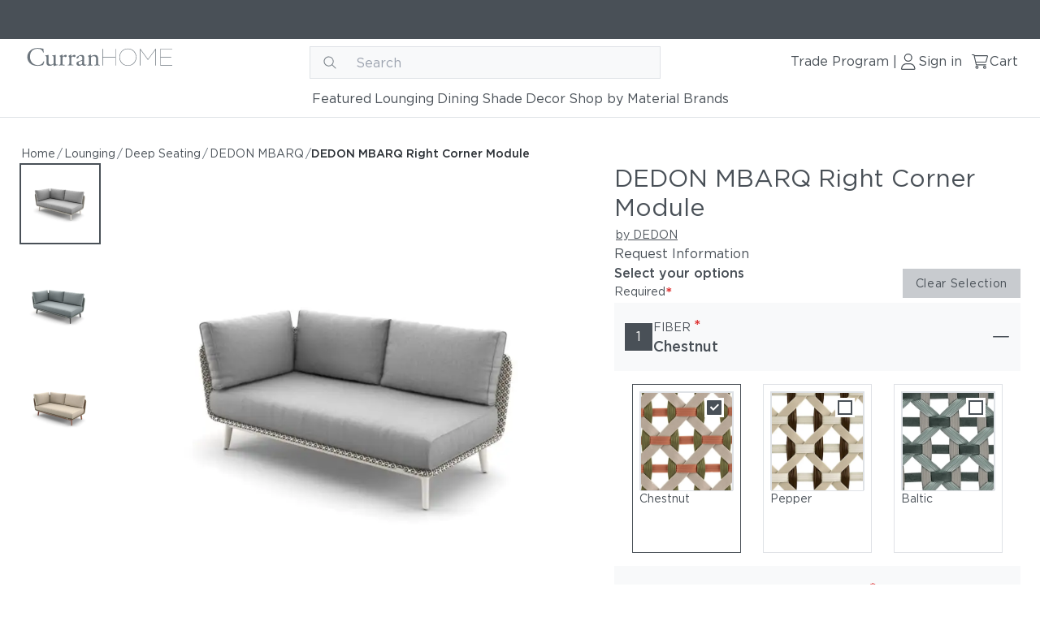

--- FILE ---
content_type: text/html; charset=utf-8
request_url: https://www.curranonline.com/products/dedon-mbarq-right-corner-module
body_size: 41808
content:
<!DOCTYPE html><html lang="en"><head><meta charSet="utf-8"/><meta name="viewport" content="width=device-width, initial-scale=1"/><link rel="shortcut icon" href="/images/furniture/favicon.ico" type="image/x-icon"/><link rel="icon" href="/images/furniture/favicon.ico" type="image/x-icon"/><meta property="og:url" content="https://www.curranonline.com/products/dedon-mbarq-right-corner-module"/><title>DEDON MBARQ Right Corner Module | CurranOUTDOOR</title><meta property="og:title" content="DEDON MBARQ Right Corner Module | CurranOUTDOOR"/><meta name="description" content="DEDON MBARQ Right Corner Module"/><meta name="og:description" content="DEDON MBARQ Right Corner Module"/><meta property="og:image" content="https://res.cloudinary.com/curran-catalog/image/upload/t_1000x1000/f_auto/q_auto/w_1280/v1660302528/Furniture/Vendors/DEDON/product-images/MBARQ_Right_Corner_Module_fxw7su.webp"/><meta property="og:type" content="website"/><link rel="preload" href="https://res.cloudinary.com/curran-catalog/image/upload/f_svg/q_auto/w_1280/v1658319743/Test Reign ecommerce/curran-home-dark_mrdhce.svg" as="image" fetchpriority="high"/><link rel="preload" as="image" imageSrcSet="/_next/image?url=https%3A%2F%2Fres.cloudinary.com%2Fcurran-catalog%2Fimage%2Fupload%2Ft_1000x1000%2Ff_auto%2Fq_auto%2Fw_1280%2Fv1660302528%2FFurniture%2FVendors%2FDEDON%2Fproduct-images%2FMBARQ_Right_Corner_Module_fxw7su.webp&amp;w=16&amp;q=65 16w, /_next/image?url=https%3A%2F%2Fres.cloudinary.com%2Fcurran-catalog%2Fimage%2Fupload%2Ft_1000x1000%2Ff_auto%2Fq_auto%2Fw_1280%2Fv1660302528%2FFurniture%2FVendors%2FDEDON%2Fproduct-images%2FMBARQ_Right_Corner_Module_fxw7su.webp&amp;w=20&amp;q=65 20w, /_next/image?url=https%3A%2F%2Fres.cloudinary.com%2Fcurran-catalog%2Fimage%2Fupload%2Ft_1000x1000%2Ff_auto%2Fq_auto%2Fw_1280%2Fv1660302528%2FFurniture%2FVendors%2FDEDON%2Fproduct-images%2FMBARQ_Right_Corner_Module_fxw7su.webp&amp;w=32&amp;q=65 32w, /_next/image?url=https%3A%2F%2Fres.cloudinary.com%2Fcurran-catalog%2Fimage%2Fupload%2Ft_1000x1000%2Ff_auto%2Fq_auto%2Fw_1280%2Fv1660302528%2FFurniture%2FVendors%2FDEDON%2Fproduct-images%2FMBARQ_Right_Corner_Module_fxw7su.webp&amp;w=48&amp;q=65 48w, /_next/image?url=https%3A%2F%2Fres.cloudinary.com%2Fcurran-catalog%2Fimage%2Fupload%2Ft_1000x1000%2Ff_auto%2Fq_auto%2Fw_1280%2Fv1660302528%2FFurniture%2FVendors%2FDEDON%2Fproduct-images%2FMBARQ_Right_Corner_Module_fxw7su.webp&amp;w=96&amp;q=65 96w, /_next/image?url=https%3A%2F%2Fres.cloudinary.com%2Fcurran-catalog%2Fimage%2Fupload%2Ft_1000x1000%2Ff_auto%2Fq_auto%2Fw_1280%2Fv1660302528%2FFurniture%2FVendors%2FDEDON%2Fproduct-images%2FMBARQ_Right_Corner_Module_fxw7su.webp&amp;w=100&amp;q=65 100w, /_next/image?url=https%3A%2F%2Fres.cloudinary.com%2Fcurran-catalog%2Fimage%2Fupload%2Ft_1000x1000%2Ff_auto%2Fq_auto%2Fw_1280%2Fv1660302528%2FFurniture%2FVendors%2FDEDON%2Fproduct-images%2FMBARQ_Right_Corner_Module_fxw7su.webp&amp;w=128&amp;q=65 128w, /_next/image?url=https%3A%2F%2Fres.cloudinary.com%2Fcurran-catalog%2Fimage%2Fupload%2Ft_1000x1000%2Ff_auto%2Fq_auto%2Fw_1280%2Fv1660302528%2FFurniture%2FVendors%2FDEDON%2Fproduct-images%2FMBARQ_Right_Corner_Module_fxw7su.webp&amp;w=200&amp;q=65 200w, /_next/image?url=https%3A%2F%2Fres.cloudinary.com%2Fcurran-catalog%2Fimage%2Fupload%2Ft_1000x1000%2Ff_auto%2Fq_auto%2Fw_1280%2Fv1660302528%2FFurniture%2FVendors%2FDEDON%2Fproduct-images%2FMBARQ_Right_Corner_Module_fxw7su.webp&amp;w=320&amp;q=65 320w, /_next/image?url=https%3A%2F%2Fres.cloudinary.com%2Fcurran-catalog%2Fimage%2Fupload%2Ft_1000x1000%2Ff_auto%2Fq_auto%2Fw_1280%2Fv1660302528%2FFurniture%2FVendors%2FDEDON%2Fproduct-images%2FMBARQ_Right_Corner_Module_fxw7su.webp&amp;w=400&amp;q=65 400w, /_next/image?url=https%3A%2F%2Fres.cloudinary.com%2Fcurran-catalog%2Fimage%2Fupload%2Ft_1000x1000%2Ff_auto%2Fq_auto%2Fw_1280%2Fv1660302528%2FFurniture%2FVendors%2FDEDON%2Fproduct-images%2FMBARQ_Right_Corner_Module_fxw7su.webp&amp;w=450&amp;q=65 450w, /_next/image?url=https%3A%2F%2Fres.cloudinary.com%2Fcurran-catalog%2Fimage%2Fupload%2Ft_1000x1000%2Ff_auto%2Fq_auto%2Fw_1280%2Fv1660302528%2FFurniture%2FVendors%2FDEDON%2Fproduct-images%2FMBARQ_Right_Corner_Module_fxw7su.webp&amp;w=640&amp;q=65 640w, /_next/image?url=https%3A%2F%2Fres.cloudinary.com%2Fcurran-catalog%2Fimage%2Fupload%2Ft_1000x1000%2Ff_auto%2Fq_auto%2Fw_1280%2Fv1660302528%2FFurniture%2FVendors%2FDEDON%2Fproduct-images%2FMBARQ_Right_Corner_Module_fxw7su.webp&amp;w=768&amp;q=65 768w, /_next/image?url=https%3A%2F%2Fres.cloudinary.com%2Fcurran-catalog%2Fimage%2Fupload%2Ft_1000x1000%2Ff_auto%2Fq_auto%2Fw_1280%2Fv1660302528%2FFurniture%2FVendors%2FDEDON%2Fproduct-images%2FMBARQ_Right_Corner_Module_fxw7su.webp&amp;w=840&amp;q=65 840w, /_next/image?url=https%3A%2F%2Fres.cloudinary.com%2Fcurran-catalog%2Fimage%2Fupload%2Ft_1000x1000%2Ff_auto%2Fq_auto%2Fw_1280%2Fv1660302528%2FFurniture%2FVendors%2FDEDON%2Fproduct-images%2FMBARQ_Right_Corner_Module_fxw7su.webp&amp;w=1024&amp;q=65 1024w, /_next/image?url=https%3A%2F%2Fres.cloudinary.com%2Fcurran-catalog%2Fimage%2Fupload%2Ft_1000x1000%2Ff_auto%2Fq_auto%2Fw_1280%2Fv1660302528%2FFurniture%2FVendors%2FDEDON%2Fproduct-images%2FMBARQ_Right_Corner_Module_fxw7su.webp&amp;w=1280&amp;q=65 1280w, /_next/image?url=https%3A%2F%2Fres.cloudinary.com%2Fcurran-catalog%2Fimage%2Fupload%2Ft_1000x1000%2Ff_auto%2Fq_auto%2Fw_1280%2Fv1660302528%2FFurniture%2FVendors%2FDEDON%2Fproduct-images%2FMBARQ_Right_Corner_Module_fxw7su.webp&amp;w=1920&amp;q=65 1920w, /_next/image?url=https%3A%2F%2Fres.cloudinary.com%2Fcurran-catalog%2Fimage%2Fupload%2Ft_1000x1000%2Ff_auto%2Fq_auto%2Fw_1280%2Fv1660302528%2FFurniture%2FVendors%2FDEDON%2Fproduct-images%2FMBARQ_Right_Corner_Module_fxw7su.webp&amp;w=2560&amp;q=65 2560w" imageSizes="100vh" fetchpriority="high"/><link rel="preload" as="image" imageSrcSet="/_next/image?url=https%3A%2F%2Fres.cloudinary.com%2Fcurran-catalog%2Fimage%2Fupload%2Ft_1000x1000%2Ff_auto%2Fq_auto%2Fw_1280%2Fv1674839092%2FFurniture%2FVendors%2FDEDON%2Fproduct-images%2FDEDON_MBARQ_Eckmodul_rechts_Still_baltic_nuper2.webp&amp;w=16&amp;q=65 16w, /_next/image?url=https%3A%2F%2Fres.cloudinary.com%2Fcurran-catalog%2Fimage%2Fupload%2Ft_1000x1000%2Ff_auto%2Fq_auto%2Fw_1280%2Fv1674839092%2FFurniture%2FVendors%2FDEDON%2Fproduct-images%2FDEDON_MBARQ_Eckmodul_rechts_Still_baltic_nuper2.webp&amp;w=20&amp;q=65 20w, /_next/image?url=https%3A%2F%2Fres.cloudinary.com%2Fcurran-catalog%2Fimage%2Fupload%2Ft_1000x1000%2Ff_auto%2Fq_auto%2Fw_1280%2Fv1674839092%2FFurniture%2FVendors%2FDEDON%2Fproduct-images%2FDEDON_MBARQ_Eckmodul_rechts_Still_baltic_nuper2.webp&amp;w=32&amp;q=65 32w, /_next/image?url=https%3A%2F%2Fres.cloudinary.com%2Fcurran-catalog%2Fimage%2Fupload%2Ft_1000x1000%2Ff_auto%2Fq_auto%2Fw_1280%2Fv1674839092%2FFurniture%2FVendors%2FDEDON%2Fproduct-images%2FDEDON_MBARQ_Eckmodul_rechts_Still_baltic_nuper2.webp&amp;w=48&amp;q=65 48w, /_next/image?url=https%3A%2F%2Fres.cloudinary.com%2Fcurran-catalog%2Fimage%2Fupload%2Ft_1000x1000%2Ff_auto%2Fq_auto%2Fw_1280%2Fv1674839092%2FFurniture%2FVendors%2FDEDON%2Fproduct-images%2FDEDON_MBARQ_Eckmodul_rechts_Still_baltic_nuper2.webp&amp;w=96&amp;q=65 96w, /_next/image?url=https%3A%2F%2Fres.cloudinary.com%2Fcurran-catalog%2Fimage%2Fupload%2Ft_1000x1000%2Ff_auto%2Fq_auto%2Fw_1280%2Fv1674839092%2FFurniture%2FVendors%2FDEDON%2Fproduct-images%2FDEDON_MBARQ_Eckmodul_rechts_Still_baltic_nuper2.webp&amp;w=100&amp;q=65 100w, /_next/image?url=https%3A%2F%2Fres.cloudinary.com%2Fcurran-catalog%2Fimage%2Fupload%2Ft_1000x1000%2Ff_auto%2Fq_auto%2Fw_1280%2Fv1674839092%2FFurniture%2FVendors%2FDEDON%2Fproduct-images%2FDEDON_MBARQ_Eckmodul_rechts_Still_baltic_nuper2.webp&amp;w=128&amp;q=65 128w, /_next/image?url=https%3A%2F%2Fres.cloudinary.com%2Fcurran-catalog%2Fimage%2Fupload%2Ft_1000x1000%2Ff_auto%2Fq_auto%2Fw_1280%2Fv1674839092%2FFurniture%2FVendors%2FDEDON%2Fproduct-images%2FDEDON_MBARQ_Eckmodul_rechts_Still_baltic_nuper2.webp&amp;w=200&amp;q=65 200w, /_next/image?url=https%3A%2F%2Fres.cloudinary.com%2Fcurran-catalog%2Fimage%2Fupload%2Ft_1000x1000%2Ff_auto%2Fq_auto%2Fw_1280%2Fv1674839092%2FFurniture%2FVendors%2FDEDON%2Fproduct-images%2FDEDON_MBARQ_Eckmodul_rechts_Still_baltic_nuper2.webp&amp;w=320&amp;q=65 320w, /_next/image?url=https%3A%2F%2Fres.cloudinary.com%2Fcurran-catalog%2Fimage%2Fupload%2Ft_1000x1000%2Ff_auto%2Fq_auto%2Fw_1280%2Fv1674839092%2FFurniture%2FVendors%2FDEDON%2Fproduct-images%2FDEDON_MBARQ_Eckmodul_rechts_Still_baltic_nuper2.webp&amp;w=400&amp;q=65 400w, /_next/image?url=https%3A%2F%2Fres.cloudinary.com%2Fcurran-catalog%2Fimage%2Fupload%2Ft_1000x1000%2Ff_auto%2Fq_auto%2Fw_1280%2Fv1674839092%2FFurniture%2FVendors%2FDEDON%2Fproduct-images%2FDEDON_MBARQ_Eckmodul_rechts_Still_baltic_nuper2.webp&amp;w=450&amp;q=65 450w, /_next/image?url=https%3A%2F%2Fres.cloudinary.com%2Fcurran-catalog%2Fimage%2Fupload%2Ft_1000x1000%2Ff_auto%2Fq_auto%2Fw_1280%2Fv1674839092%2FFurniture%2FVendors%2FDEDON%2Fproduct-images%2FDEDON_MBARQ_Eckmodul_rechts_Still_baltic_nuper2.webp&amp;w=640&amp;q=65 640w, /_next/image?url=https%3A%2F%2Fres.cloudinary.com%2Fcurran-catalog%2Fimage%2Fupload%2Ft_1000x1000%2Ff_auto%2Fq_auto%2Fw_1280%2Fv1674839092%2FFurniture%2FVendors%2FDEDON%2Fproduct-images%2FDEDON_MBARQ_Eckmodul_rechts_Still_baltic_nuper2.webp&amp;w=768&amp;q=65 768w, /_next/image?url=https%3A%2F%2Fres.cloudinary.com%2Fcurran-catalog%2Fimage%2Fupload%2Ft_1000x1000%2Ff_auto%2Fq_auto%2Fw_1280%2Fv1674839092%2FFurniture%2FVendors%2FDEDON%2Fproduct-images%2FDEDON_MBARQ_Eckmodul_rechts_Still_baltic_nuper2.webp&amp;w=840&amp;q=65 840w, /_next/image?url=https%3A%2F%2Fres.cloudinary.com%2Fcurran-catalog%2Fimage%2Fupload%2Ft_1000x1000%2Ff_auto%2Fq_auto%2Fw_1280%2Fv1674839092%2FFurniture%2FVendors%2FDEDON%2Fproduct-images%2FDEDON_MBARQ_Eckmodul_rechts_Still_baltic_nuper2.webp&amp;w=1024&amp;q=65 1024w, /_next/image?url=https%3A%2F%2Fres.cloudinary.com%2Fcurran-catalog%2Fimage%2Fupload%2Ft_1000x1000%2Ff_auto%2Fq_auto%2Fw_1280%2Fv1674839092%2FFurniture%2FVendors%2FDEDON%2Fproduct-images%2FDEDON_MBARQ_Eckmodul_rechts_Still_baltic_nuper2.webp&amp;w=1280&amp;q=65 1280w, /_next/image?url=https%3A%2F%2Fres.cloudinary.com%2Fcurran-catalog%2Fimage%2Fupload%2Ft_1000x1000%2Ff_auto%2Fq_auto%2Fw_1280%2Fv1674839092%2FFurniture%2FVendors%2FDEDON%2Fproduct-images%2FDEDON_MBARQ_Eckmodul_rechts_Still_baltic_nuper2.webp&amp;w=1920&amp;q=65 1920w, /_next/image?url=https%3A%2F%2Fres.cloudinary.com%2Fcurran-catalog%2Fimage%2Fupload%2Ft_1000x1000%2Ff_auto%2Fq_auto%2Fw_1280%2Fv1674839092%2FFurniture%2FVendors%2FDEDON%2Fproduct-images%2FDEDON_MBARQ_Eckmodul_rechts_Still_baltic_nuper2.webp&amp;w=2560&amp;q=65 2560w" imageSizes="100vh" fetchpriority="high"/><meta name="next-head-count" content="14"/><link rel="preload" href="/_next/static/css/5a55afc587647c80.css" as="style"/><link rel="stylesheet" href="/_next/static/css/5a55afc587647c80.css" data-n-g=""/><noscript data-n-css=""></noscript><script defer="" nomodule="" src="/_next/static/chunks/polyfills-c67a75d1b6f99dc8.js"></script><script src="/_next/static/chunks/webpack-90861a7d676a5b27.js" defer=""></script><script src="/_next/static/chunks/framework-3d0d1c881d45b3e2.js" defer=""></script><script src="/_next/static/chunks/main-92bd23588a02bebd.js" defer=""></script><script src="/_next/static/chunks/pages/_app-1a995ab03c1b15fc.js" defer=""></script><script src="/_next/static/chunks/38871032-781ea89e32a4e6f7.js" defer=""></script><script src="/_next/static/chunks/1876-7e2505b66c5dbe1e.js" defer=""></script><script src="/_next/static/chunks/2444-012051724c272a56.js" defer=""></script><script src="/_next/static/chunks/3315-6a14469aa87e2dfe.js" defer=""></script><script src="/_next/static/chunks/4525-ff0c0418c0ae6cfd.js" defer=""></script><script src="/_next/static/chunks/761-5d8d6e75a6179d2f.js" defer=""></script><script src="/_next/static/chunks/4400-520a91ddfd216629.js" defer=""></script><script src="/_next/static/chunks/9675-c44f88ce10b80a81.js" defer=""></script><script src="/_next/static/chunks/9500-fa5076272feb1dc3.js" defer=""></script><script src="/_next/static/chunks/2710-40352c32760d2a63.js" defer=""></script><script src="/_next/static/chunks/7785-7427693e68b9d570.js" defer=""></script><script src="/_next/static/chunks/1709-1af7c65d5c81df22.js" defer=""></script><script src="/_next/static/chunks/534-bb81e3d0e5ca74c7.js" defer=""></script><script src="/_next/static/chunks/pages/products/%5Bslug%5D-4919b59ee1e62b01.js" defer=""></script><script src="/_next/static/CRSv6XohMivpB0dRQfuA7/_buildManifest.js" defer=""></script><script src="/_next/static/CRSv6XohMivpB0dRQfuA7/_ssgManifest.js" defer=""></script></head><body><noscript><iframe src="https://www.googletagmanager.com/ns.html?id=GTM-M82HGM6" height="0" width="0" style="display:none;visibility:hidden"></iframe></noscript><noscript><img height="1" width="1" style="display:none" src="https://www.facebook.com/tr?id=2287634224879070&amp;ev=PageView&amp;noscript=1"/></noscript><div id="__next"><style>
    #nprogress {
      pointer-events: none;
    }
    #nprogress .bar {
      background: #DEE2E6;
      position: fixed;
      z-index: 9999;
      top: 0;
      left: 0;
      width: 100%;
      height: 3px;
    }
    #nprogress .peg {
      display: block;
      position: absolute;
      right: 0px;
      width: 100px;
      height: 100%;
      box-shadow: 0 0 10px #DEE2E6, 0 0 5px #DEE2E6;
      opacity: 1;
      -webkit-transform: rotate(3deg) translate(0px, -4px);
      -ms-transform: rotate(3deg) translate(0px, -4px);
      transform: rotate(3deg) translate(0px, -4px);
    }
    #nprogress .spinner {
      display: block;
      position: fixed;
      z-index: 1031;
      top: 15px;
      right: 15px;
    }
    #nprogress .spinner-icon {
      width: 18px;
      height: 18px;
      box-sizing: border-box;
      border: solid 2px transparent;
      border-top-color: #DEE2E6;
      border-left-color: #DEE2E6;
      border-radius: 50%;
      -webkit-animation: nprogresss-spinner 400ms linear infinite;
      animation: nprogress-spinner 400ms linear infinite;
    }
    .nprogress-custom-parent {
      overflow: hidden;
      position: relative;
    }
    .nprogress-custom-parent #nprogress .spinner,
    .nprogress-custom-parent #nprogress .bar {
      position: absolute;
    }
    @-webkit-keyframes nprogress-spinner {
      0% {
        -webkit-transform: rotate(0deg);
      }
      100% {
        -webkit-transform: rotate(360deg);
      }
    }
    @keyframes nprogress-spinner {
      0% {
        transform: rotate(0deg);
      }
      100% {
        transform: rotate(360deg);
      }
    }
  </style><div><div class="flex flex-col min-h-screen"><div style="position:fixed;z-index:9999;top:16px;left:16px;right:16px;bottom:16px;pointer-events:none"></div><header class="tw-z-20 tw-w-full tw-border-b-outlined-gray tw-border-b"><div class="tw-flex tw-h-12 tw-bg-secondary sm:tw-px-4"></div><nav role="navigation" class="tw-bg-white tw-py-2 lg:tw-pb-0 tw-z-20"><div class="xl:tw-px-6 lg:tw-px-4 md:tw-px-2 sm:tw-px-4 tw-px-5 tw-container tw-mx-auto tw-flex tw-flex-col"><div class="tw-flex tw-items-center tw-justify-between tw-flex-row tw-py-4 md:tw-py-0 tw-w-full tw-h-full"><button aria-label="Hamburger button" class="tw-opacity-100 lg:tw-opacity-0 lg:tw-hidden tw-flex tw-justify-between tw-items-center tw-flex-row tw-gap-2 focus-visible:tw-outline focus-visible:tw-outline-2 focus-visible:tw-outline-offset-4 focus-visible:tw-outline-link"><svg width="24" height="24" fill="none" xmlns="http://www.w3.org/2000/svg" viewBox="0 0 24 24"><path d="M2 4.714C2 4.32 2.32 4 2.714 4h18.572a.715.715 0 0 1 0 1.429H2.714A.714.714 0 0 1 2 4.714Zm0 7.143c0-.393.32-.714.714-.714h18.572c.393 0 .714.321.714.714a.716.716 0 0 1-.714.714H2.714A.715.715 0 0 1 2 11.857Zm19.286 7.857H2.714a.715.715 0 0 1 0-1.428h18.572c.393 0 .714.321.714.714a.716.716 0 0 1-.714.714Z" fill="#495057"></path></svg></button><a tabindex="0" aria-label="Curran logo" target="_self" href="/" rel="" class="
      tw-gap-1 tw-bg-inherit focus-visible:tw-outline focus-visible:tw-outline-1 focus-visible:tw-outline-offset-0 focus-visible:tw-outline-link focus-visible:tw-drop-shadow-link tw-text-secondary hover:tw-text-link active:tw-text-link active:tw-underline focus-visible:tw-underline focus-visible:tw-text-link tw-p-0.5  tw-underline tw-grid tw-grid tw-px-2 tw-h-10
      "><div class="tw-w-full tw-h-full tw-grid tw-relative  tw-w-logo-link tw-relative"><img alt="Curran Home dark logo" fetchpriority="high" width="461" height="64" decoding="async" data-nimg="1" class=" tw-w-logo-link tw-relative" style="color:transparent;object-fit:cover" src="https://res.cloudinary.com/curran-catalog/image/upload/f_svg/q_auto/w_1280/v1658319743/Test Reign ecommerce/curran-home-dark_mrdhce.svg"/></div></a><div class="tw-hidden tw-opacity-0 md:tw-block md:tw-opacity-100 tw-h-10"></div><div class="tw-flex tw-justify-between tw-items-center tw-flex-row tw-gap-4 tw-bg-white"><div class="tw-hidden tw-opacity-0 sm:tw-opacity-100 sm:tw-flex sm:tw-items-center sm:tw-gap-2 tw-bg-white"><a tabindex="0" target="_self" href="/trade" rel="" class="
      tw-gap-1 tw-bg-inherit focus-visible:tw-outline focus-visible:tw-outline-1 focus-visible:tw-outline-offset-0 focus-visible:tw-outline-link focus-visible:tw-drop-shadow-link tw-text-secondary tw-no-underline hover:tw-font-medium active:tw-underline active:tw-underline-offset-8 tw-p-0.5 tw-pb-2.5 focus-visible:tw-underline focus-visible:tw-underline-offset-8 focus-visible:tw-font-medium  tw-underline tw-font-normal tw-inline-flex tw-items-center tw-rounded-none tw-cursor-pointer tw-leading-4 tw-transition-colors tw-duration-75 tw-font-normal tw-pt-2 sm:tw-w-32
      "><span>Trade Program</span></a><span>|</span></div><a tabindex="0" aria-label="Sign in link" target="_self" href="/login" rel="" class="
      tw-gap-1 tw-bg-inherit focus-visible:tw-outline focus-visible:tw-outline-1 focus-visible:tw-outline-offset-0 focus-visible:tw-outline-link focus-visible:tw-drop-shadow-link tw-text-secondary tw-no-underline hover:tw-font-medium active:tw-underline active:tw-underline-offset-8 tw-p-0.5 tw-pb-2.5 focus-visible:tw-underline focus-visible:tw-underline-offset-8 focus-visible:tw-font-medium  tw-underline tw-font-normal tw-inline-flex tw-items-center tw-rounded-none tw-cursor-pointer tw-leading-4 tw-transition-colors tw-duration-75 tw-hidden tw-opacity-0 lg:tw-inline-flex lg:tw-opacity-100 lg:tw-w-22 lg:tw-pt-2
      "><svg width="24" height="24" fill="none" xmlns="http://www.w3.org/2000/svg" viewBox="0 0 24 24" class=" undefined"><path d="M11.75 12a5 5 0 1 0 0-10 5 5 0 0 0 0 10Zm0-8.75A3.754 3.754 0 0 1 15.5 7a3.754 3.754 0 0 1-3.75 3.75A3.755 3.755 0 0 1 8 7a3.755 3.755 0 0 1 3.75-3.75Zm1.981 10.626H9.77A6.77 6.77 0 0 0 3 20.646C3 21.393 3.606 22 4.354 22h14.794a1.351 1.351 0 0 0 1.353-1.354 6.77 6.77 0 0 0-6.77-6.77Zm5.414 6.875H4.354a.105.105 0 0 1-.104-.105 5.527 5.527 0 0 1 5.52-5.52h3.957a5.528 5.528 0 0 1 5.524 5.52.105.105 0 0 1-.106.105Z" fill="#495057"></path></svg><span>Sign in</span></a><a tabindex="0" aria-label="Sign in link" target="_self" href="/login" rel="" class="
      tw-gap-1 tw-bg-inherit focus-visible:tw-outline focus-visible:tw-outline-1 focus-visible:tw-outline-offset-0 focus-visible:tw-outline-link focus-visible:tw-drop-shadow-link tw-text-secondary tw-no-underline hover:tw-font-medium active:tw-underline active:tw-underline-offset-8 tw-p-0.5 tw-pb-2.5 focus-visible:tw-underline focus-visible:tw-underline-offset-8 focus-visible:tw-font-medium hover:tw-underline tw-underline tw-font-normal tw-inline-flex tw-items-center tw-rounded-none tw-cursor-pointer tw-leading-4 tw-transition-colors tw-duration-75 !tw-font-normal lg:tw-hidden lg:tw-opacity-0 !tw-p-1
      "><svg width="24" height="24" fill="none" xmlns="http://www.w3.org/2000/svg" viewBox="0 0 24 24" class=" undefined"><path d="M11.75 12a5 5 0 1 0 0-10 5 5 0 0 0 0 10Zm0-8.75A3.754 3.754 0 0 1 15.5 7a3.754 3.754 0 0 1-3.75 3.75A3.755 3.755 0 0 1 8 7a3.755 3.755 0 0 1 3.75-3.75Zm1.981 10.626H9.77A6.77 6.77 0 0 0 3 20.646C3 21.393 3.606 22 4.354 22h14.794a1.351 1.351 0 0 0 1.353-1.354 6.77 6.77 0 0 0-6.77-6.77Zm5.414 6.875H4.354a.105.105 0 0 1-.104-.105 5.527 5.527 0 0 1 5.52-5.52h3.957a5.528 5.528 0 0 1 5.524 5.52.105.105 0 0 1-.106.105Z" fill="#495057"></path></svg></a><a tabindex="0" aria-label="Cart link" target="_self" href="/cart" rel="" class="
      tw-gap-1 tw-bg-inherit focus-visible:tw-outline focus-visible:tw-outline-1 focus-visible:tw-outline-offset-0 focus-visible:tw-outline-link focus-visible:tw-drop-shadow-link tw-text-secondary tw-no-underline hover:tw-font-medium active:tw-underline active:tw-underline-offset-8 tw-p-0.5 tw-pb-2.5 focus-visible:tw-underline focus-visible:tw-underline-offset-8 focus-visible:tw-font-medium  tw-underline tw-font-normal tw-inline-flex tw-items-center tw-rounded-none tw-cursor-pointer tw-leading-4 tw-transition-colors tw-duration-75 tw-hidden tw-opacity-0 lg:tw-inline-flex lg:tw-opacity-100 lg:tw-pt-2 lg:tw-w-16
      "><svg width="24" height="24" fill="none" xmlns="http://www.w3.org/2000/svg" viewBox="0 0 24 24" class=" undefined"><path d="M4.789 3c.26 0 .486.18.543.434l.154.681h15.4c.708 0 1.272.706 1.074 1.418l-1.883 6.694a1.116 1.116 0 0 1-1.073.812H7.514l.51 2.231H19.29a.56.56 0 0 1 .557.558.56.56 0 0 1-.557.558H7.577a.559.559 0 0 1-.543-.436L4.344 4.115H2.558a.558.558 0 1 1 0-1.115h2.23Zm.951 2.23 1.492 6.694h11.772l1.882-6.693H5.74Zm.722 13.665c0-1.077.875-1.952 1.952-1.952s1.952.875 1.952 1.952a1.953 1.953 0 0 1-3.904 0Zm1.952.837a.835.835 0 0 0 .836-.837.835.835 0 0 0-.836-.836.835.835 0 0 0-.837.836c0 .464.373.837.837.837Zm11.433-.837a1.953 1.953 0 0 1-3.904 0c0-1.077.875-1.952 1.952-1.952s1.952.875 1.952 1.952Zm-1.952-.836a.835.835 0 0 0-.836.836c0 .464.373.837.836.837a.835.835 0 0 0 .837-.837.835.835 0 0 0-.837-.836Z" fill="#495057"></path></svg><span>Cart</span></a><a tabindex="0" aria-label="Cart link" target="_self" href="/cart" rel="" class="
      tw-gap-1 tw-bg-inherit focus-visible:tw-outline focus-visible:tw-outline-1 focus-visible:tw-outline-offset-0 focus-visible:tw-outline-link focus-visible:tw-drop-shadow-link tw-text-secondary tw-no-underline hover:tw-font-medium active:tw-underline active:tw-underline-offset-8 tw-p-0.5 tw-pb-2.5 focus-visible:tw-underline focus-visible:tw-underline-offset-8 focus-visible:tw-font-medium hover:tw-underline tw-underline tw-font-normal tw-inline-flex tw-items-center tw-rounded-none tw-cursor-pointer tw-leading-4 tw-transition-colors tw-duration-75 !tw-font-normal !tw-p-1 lg:tw-hidden lg:tw-opacity-0
      "><svg width="24" height="24" fill="none" xmlns="http://www.w3.org/2000/svg" viewBox="0 0 24 24" class=" undefined"><path d="M4.789 3c.26 0 .486.18.543.434l.154.681h15.4c.708 0 1.272.706 1.074 1.418l-1.883 6.694a1.116 1.116 0 0 1-1.073.812H7.514l.51 2.231H19.29a.56.56 0 0 1 .557.558.56.56 0 0 1-.557.558H7.577a.559.559 0 0 1-.543-.436L4.344 4.115H2.558a.558.558 0 1 1 0-1.115h2.23Zm.951 2.23 1.492 6.694h11.772l1.882-6.693H5.74Zm.722 13.665c0-1.077.875-1.952 1.952-1.952s1.952.875 1.952 1.952a1.953 1.953 0 0 1-3.904 0Zm1.952.837a.835.835 0 0 0 .836-.837.835.835 0 0 0-.836-.836.835.835 0 0 0-.837.836c0 .464.373.837.837.837Zm11.433-.837a1.953 1.953 0 0 1-3.904 0c0-1.077.875-1.952 1.952-1.952s1.952.875 1.952 1.952Zm-1.952-.836a.835.835 0 0 0-.836.836c0 .464.373.837.836.837a.835.835 0 0 0 .837-.837.835.835 0 0 0-.837-.836Z" fill="#495057"></path></svg></a></div></div><div class="tw-block tw-opacity-100 md:tw-hidden md:tw-opacity-0 tw-h-10"></div><div class="tw-hidden tw-opacity-0 lg:tw-opacity-100 lg:tw-flex lg:tw-justify-center lg:tw-items-center lg:tw-flex-row lg:tw-gap-8 lg:tw-pt-3 lg:tw-pb-1 lg:tw-px-3"><div class="tw-h-full tw-w-max tw-relative tw-flex tw-items-center tw-z-20 "><div class="tw-relative tw-w-max tw-bg-white"><a tabindex="0" aria-label="Featured" target="_self" href="/catalog/new-trending-outdoor-furniture" rel="" class="
      tw-gap-1 tw-bg-inherit focus-visible:tw-outline focus-visible:tw-outline-1 focus-visible:tw-outline-offset-0 focus-visible:tw-outline-link focus-visible:tw-drop-shadow-link tw-text-secondary tw-no-underline hover:tw-font-medium active:tw-underline active:tw-underline-offset-8 tw-p-0.5 tw-pb-2.5 focus-visible:tw-underline focus-visible:tw-underline-offset-8 focus-visible:tw-font-medium  tw-underline tw-font-normal tw-inline-flex tw-items-center tw-rounded-none tw-cursor-pointer tw-leading-4 tw-transition-colors tw-duration-75 
      "><span>Featured</span></a></div><div class="tw-absolute tw-top-full tw-border-outlined-gray tw-border tw-transition-opacity tw-bg-white tw-shadow-sm tw-z-30 -tw-ml-8 tw-hidden tw-opacity-0"><div class="tw-p-6 tw-flex tw-flex-row tw-gap-x-6"><div class="tw-w-44"><h4 class="tw-text-dark tw-font-medium tw-text-xs tw-mb-4">Featured</h4><ul class="tw-flex tw-flex-col" aria-label="column 1"><li class="tw-bg-white"><a tabindex="0" aria-label="New &amp; Trending" target="_self" href="/catalog/new-trending-outdoor-furniture" rel="" class="
      tw-gap-1 tw-bg-inherit focus-visible:tw-outline focus-visible:tw-outline-1 focus-visible:tw-outline-offset-0 focus-visible:tw-outline-link focus-visible:tw-drop-shadow-link tw-text-secondary tw-no-underline hover:tw-font-medium active:tw-underline active:tw-underline-offset-8 tw-p-0.5 tw-pb-2.5 focus-visible:tw-underline focus-visible:tw-underline-offset-8 focus-visible:tw-font-medium   tw-font-normal tw-inline-flex tw-items-center tw-rounded-none tw-cursor-pointer tw-leading-4 tw-transition-colors tw-duration-75 tw-p-1.5 
      "><span class="tw-text-sm">New &amp; Trending</span></a></li><li class="tw-bg-white"><a tabindex="0" aria-label="In-Stock / Quick Ship" target="_self" href="/quick-ship-outdoor-furniture" rel="" class="
      tw-gap-1 tw-bg-inherit focus-visible:tw-outline focus-visible:tw-outline-1 focus-visible:tw-outline-offset-0 focus-visible:tw-outline-link focus-visible:tw-drop-shadow-link tw-text-secondary tw-no-underline hover:tw-font-medium active:tw-underline active:tw-underline-offset-8 tw-p-0.5 tw-pb-2.5 focus-visible:tw-underline focus-visible:tw-underline-offset-8 focus-visible:tw-font-medium   tw-font-normal tw-inline-flex tw-items-center tw-rounded-none tw-cursor-pointer tw-leading-4 tw-transition-colors tw-duration-75 tw-p-1.5 
      "><span class="tw-text-sm">In-Stock / Quick Ship</span></a></li><li class="tw-bg-white"><a tabindex="0" aria-label="Contract / Hospitality" target="_self" href="/contract-hospitality" rel="" class="
      tw-gap-1 tw-bg-inherit focus-visible:tw-outline focus-visible:tw-outline-1 focus-visible:tw-outline-offset-0 focus-visible:tw-outline-link focus-visible:tw-drop-shadow-link tw-text-secondary tw-no-underline hover:tw-font-medium active:tw-underline active:tw-underline-offset-8 tw-p-0.5 tw-pb-2.5 focus-visible:tw-underline focus-visible:tw-underline-offset-8 focus-visible:tw-font-medium   tw-font-normal tw-inline-flex tw-items-center tw-rounded-none tw-cursor-pointer tw-leading-4 tw-transition-colors tw-duration-75 tw-p-1.5 
      "><span class="tw-text-sm">Contract / Hospitality</span></a></li><li class="tw-bg-white"><a tabindex="0" aria-label="Eco-Friendly" target="_self" href="/sustainability" rel="" class="
      tw-gap-1 tw-bg-inherit focus-visible:tw-outline focus-visible:tw-outline-1 focus-visible:tw-outline-offset-0 focus-visible:tw-outline-link focus-visible:tw-drop-shadow-link tw-text-secondary tw-no-underline hover:tw-font-medium active:tw-underline active:tw-underline-offset-8 tw-p-0.5 tw-pb-2.5 focus-visible:tw-underline focus-visible:tw-underline-offset-8 focus-visible:tw-font-medium   tw-font-normal tw-inline-flex tw-items-center tw-rounded-none tw-cursor-pointer tw-leading-4 tw-transition-colors tw-duration-75 tw-p-1.5 
      "><span class="tw-text-sm">Eco-Friendly</span></a></li></ul></div><div class="tw-border-l tw-border-outlined-gray last:tw-hidden"></div><div class="tw-w-44"><h4 class="tw-text-dark tw-font-medium tw-text-xs tw-mb-4">Design Collections</h4><ul class="tw-flex tw-flex-col" aria-label="column 2"><li class="tw-bg-white"><a tabindex="0" aria-label="Boat Furniture" target="_self" href="/catalog/boat-furniture" rel="" class="
      tw-gap-1 tw-bg-inherit focus-visible:tw-outline focus-visible:tw-outline-1 focus-visible:tw-outline-offset-0 focus-visible:tw-outline-link focus-visible:tw-drop-shadow-link tw-text-secondary tw-no-underline hover:tw-font-medium active:tw-underline active:tw-underline-offset-8 tw-p-0.5 tw-pb-2.5 focus-visible:tw-underline focus-visible:tw-underline-offset-8 focus-visible:tw-font-medium   tw-font-normal tw-inline-flex tw-items-center tw-rounded-none tw-cursor-pointer tw-leading-4 tw-transition-colors tw-duration-75 tw-p-1.5 
      "><span class="tw-text-sm">Boat Furniture</span></a></li><li class="tw-bg-white"><a tabindex="0" aria-label="Mid-Century Modern" target="_self" href="/catalog/mid-century-modern" rel="" class="
      tw-gap-1 tw-bg-inherit focus-visible:tw-outline focus-visible:tw-outline-1 focus-visible:tw-outline-offset-0 focus-visible:tw-outline-link focus-visible:tw-drop-shadow-link tw-text-secondary tw-no-underline hover:tw-font-medium active:tw-underline active:tw-underline-offset-8 tw-p-0.5 tw-pb-2.5 focus-visible:tw-underline focus-visible:tw-underline-offset-8 focus-visible:tw-font-medium   tw-font-normal tw-inline-flex tw-items-center tw-rounded-none tw-cursor-pointer tw-leading-4 tw-transition-colors tw-duration-75 tw-p-1.5 
      "><span class="tw-text-sm">Mid-Century Modern</span></a></li><li class="tw-bg-white"><a tabindex="0" aria-label="Scandinavian Design" target="_self" href="/scandinavian-outdoor-furniture" rel="" class="
      tw-gap-1 tw-bg-inherit focus-visible:tw-outline focus-visible:tw-outline-1 focus-visible:tw-outline-offset-0 focus-visible:tw-outline-link focus-visible:tw-drop-shadow-link tw-text-secondary tw-no-underline hover:tw-font-medium active:tw-underline active:tw-underline-offset-8 tw-p-0.5 tw-pb-2.5 focus-visible:tw-underline focus-visible:tw-underline-offset-8 focus-visible:tw-font-medium   tw-font-normal tw-inline-flex tw-items-center tw-rounded-none tw-cursor-pointer tw-leading-4 tw-transition-colors tw-duration-75 tw-p-1.5 
      "><span class="tw-text-sm">Scandinavian Design</span></a></li><li class="tw-bg-white"><a tabindex="0" aria-label="Garden &amp; Cottage" target="_self" href="/garden-cottage-outdoor-furniture" rel="" class="
      tw-gap-1 tw-bg-inherit focus-visible:tw-outline focus-visible:tw-outline-1 focus-visible:tw-outline-offset-0 focus-visible:tw-outline-link focus-visible:tw-drop-shadow-link tw-text-secondary tw-no-underline hover:tw-font-medium active:tw-underline active:tw-underline-offset-8 tw-p-0.5 tw-pb-2.5 focus-visible:tw-underline focus-visible:tw-underline-offset-8 focus-visible:tw-font-medium   tw-font-normal tw-inline-flex tw-items-center tw-rounded-none tw-cursor-pointer tw-leading-4 tw-transition-colors tw-duration-75 tw-p-1.5 
      "><span class="tw-text-sm">Garden &amp; Cottage</span></a></li></ul></div><div class="tw-border-l tw-border-outlined-gray last:tw-hidden"></div></div></div></div><div class="tw-h-full tw-w-max tw-relative tw-flex tw-items-center tw-z-20 "><div class="tw-relative tw-w-max tw-bg-white"><a tabindex="0" aria-label="Lounging" target="_self" href="/catalog/lounging" rel="" class="
      tw-gap-1 tw-bg-inherit focus-visible:tw-outline focus-visible:tw-outline-1 focus-visible:tw-outline-offset-0 focus-visible:tw-outline-link focus-visible:tw-drop-shadow-link tw-text-secondary tw-no-underline hover:tw-font-medium active:tw-underline active:tw-underline-offset-8 tw-p-0.5 tw-pb-2.5 focus-visible:tw-underline focus-visible:tw-underline-offset-8 focus-visible:tw-font-medium  tw-underline tw-font-normal tw-inline-flex tw-items-center tw-rounded-none tw-cursor-pointer tw-leading-4 tw-transition-colors tw-duration-75 
      "><span>Lounging</span></a></div><div class="tw-absolute tw-top-full tw-border-outlined-gray tw-border tw-transition-opacity tw-bg-white tw-shadow-sm tw-z-30 -tw-ml-8 tw-hidden tw-opacity-0"><div class="tw-p-6 tw-flex tw-flex-row tw-gap-x-6"><div class="tw-w-44"><h4 class="tw-text-dark tw-font-medium tw-text-xs tw-mb-4">FURNITURE</h4><ul class="tw-flex tw-flex-col" aria-label="column 1"><li class="tw-bg-white"><a tabindex="0" aria-label="Modular Sectionals &amp; Deep Seating" target="_self" href="/catalog/lounging/deep-seating" rel="" class="
      tw-gap-1 tw-bg-inherit focus-visible:tw-outline focus-visible:tw-outline-1 focus-visible:tw-outline-offset-0 focus-visible:tw-outline-link focus-visible:tw-drop-shadow-link tw-text-secondary tw-no-underline hover:tw-font-medium active:tw-underline active:tw-underline-offset-8 tw-p-0.5 tw-pb-2.5 focus-visible:tw-underline focus-visible:tw-underline-offset-8 focus-visible:tw-font-medium   tw-font-normal tw-inline-flex tw-items-center tw-rounded-none tw-cursor-pointer tw-leading-4 tw-transition-colors tw-duration-75 tw-p-1.5 
      "><span class="tw-text-sm">Modular Sectionals &amp; Deep Seating</span></a></li><li class="tw-bg-white"><a tabindex="0" aria-label="Sofas &amp; Loveseats" target="_self" href="/catalog/lounging/sofas" rel="" class="
      tw-gap-1 tw-bg-inherit focus-visible:tw-outline focus-visible:tw-outline-1 focus-visible:tw-outline-offset-0 focus-visible:tw-outline-link focus-visible:tw-drop-shadow-link tw-text-secondary tw-no-underline hover:tw-font-medium active:tw-underline active:tw-underline-offset-8 tw-p-0.5 tw-pb-2.5 focus-visible:tw-underline focus-visible:tw-underline-offset-8 focus-visible:tw-font-medium   tw-font-normal tw-inline-flex tw-items-center tw-rounded-none tw-cursor-pointer tw-leading-4 tw-transition-colors tw-duration-75 tw-p-1.5 
      "><span class="tw-text-sm">Sofas &amp; Loveseats</span></a></li><li class="tw-bg-white"><a tabindex="0" aria-label="Lounge Chairs" target="_self" href="/catalog/lounging/lounge-chairs" rel="" class="
      tw-gap-1 tw-bg-inherit focus-visible:tw-outline focus-visible:tw-outline-1 focus-visible:tw-outline-offset-0 focus-visible:tw-outline-link focus-visible:tw-drop-shadow-link tw-text-secondary tw-no-underline hover:tw-font-medium active:tw-underline active:tw-underline-offset-8 tw-p-0.5 tw-pb-2.5 focus-visible:tw-underline focus-visible:tw-underline-offset-8 focus-visible:tw-font-medium   tw-font-normal tw-inline-flex tw-items-center tw-rounded-none tw-cursor-pointer tw-leading-4 tw-transition-colors tw-duration-75 tw-p-1.5 
      "><span class="tw-text-sm">Lounge Chairs</span></a></li><li class="tw-bg-white"><a tabindex="0" aria-label="Coffee Tables" target="_self" href="/catalog/lounging/coffee-tables" rel="" class="
      tw-gap-1 tw-bg-inherit focus-visible:tw-outline focus-visible:tw-outline-1 focus-visible:tw-outline-offset-0 focus-visible:tw-outline-link focus-visible:tw-drop-shadow-link tw-text-secondary tw-no-underline hover:tw-font-medium active:tw-underline active:tw-underline-offset-8 tw-p-0.5 tw-pb-2.5 focus-visible:tw-underline focus-visible:tw-underline-offset-8 focus-visible:tw-font-medium   tw-font-normal tw-inline-flex tw-items-center tw-rounded-none tw-cursor-pointer tw-leading-4 tw-transition-colors tw-duration-75 tw-p-1.5 
      "><span class="tw-text-sm">Coffee Tables</span></a></li><li class="tw-bg-white"><a tabindex="0" aria-label="Accent Tables" target="_self" href="/catalog/lounging/accent-tables" rel="" class="
      tw-gap-1 tw-bg-inherit focus-visible:tw-outline focus-visible:tw-outline-1 focus-visible:tw-outline-offset-0 focus-visible:tw-outline-link focus-visible:tw-drop-shadow-link tw-text-secondary tw-no-underline hover:tw-font-medium active:tw-underline active:tw-underline-offset-8 tw-p-0.5 tw-pb-2.5 focus-visible:tw-underline focus-visible:tw-underline-offset-8 focus-visible:tw-font-medium   tw-inline-flex tw-flex-row tw-p-1.5 
      "><span class="tw-text-sm">Accent Tables</span></a></li><li class="tw-bg-white"><a tabindex="0" aria-label="Sunbeds &amp; Loungers" target="_self" href="/catalog/lounging/loungers" rel="" class="
      tw-gap-1 tw-bg-inherit focus-visible:tw-outline focus-visible:tw-outline-1 focus-visible:tw-outline-offset-0 focus-visible:tw-outline-link focus-visible:tw-drop-shadow-link tw-text-secondary tw-no-underline hover:tw-font-medium active:tw-underline active:tw-underline-offset-8 tw-p-0.5 tw-pb-2.5 focus-visible:tw-underline focus-visible:tw-underline-offset-8 focus-visible:tw-font-medium   tw-font-normal tw-inline-flex tw-items-center tw-rounded-none tw-cursor-pointer tw-leading-4 tw-transition-colors tw-duration-75 tw-p-1.5 
      "><span class="tw-text-sm">Sunbeds &amp; Loungers</span></a></li><li class="tw-bg-white"><a tabindex="0" aria-label="Daybeds" target="_self" href="/catalog/lounging/daybeds" rel="" class="
      tw-gap-1 tw-bg-inherit focus-visible:tw-outline focus-visible:tw-outline-1 focus-visible:tw-outline-offset-0 focus-visible:tw-outline-link focus-visible:tw-drop-shadow-link tw-text-secondary tw-no-underline hover:tw-font-medium active:tw-underline active:tw-underline-offset-8 tw-p-0.5 tw-pb-2.5 focus-visible:tw-underline focus-visible:tw-underline-offset-8 focus-visible:tw-font-medium   tw-font-normal tw-inline-flex tw-items-center tw-rounded-none tw-cursor-pointer tw-leading-4 tw-transition-colors tw-duration-75 tw-p-1.5 
      "><span class="tw-text-sm">Daybeds</span></a></li><li class="tw-bg-white"><a tabindex="0" aria-label="Benches" target="_self" href="/catalog/lounging/garden-benches" rel="" class="
      tw-gap-1 tw-bg-inherit focus-visible:tw-outline focus-visible:tw-outline-1 focus-visible:tw-outline-offset-0 focus-visible:tw-outline-link focus-visible:tw-drop-shadow-link tw-text-secondary tw-no-underline hover:tw-font-medium active:tw-underline active:tw-underline-offset-8 tw-p-0.5 tw-pb-2.5 focus-visible:tw-underline focus-visible:tw-underline-offset-8 focus-visible:tw-font-medium   tw-font-normal tw-inline-flex tw-items-center tw-rounded-none tw-cursor-pointer tw-leading-4 tw-transition-colors tw-duration-75 tw-p-1.5 
      "><span class="tw-text-sm">Benches</span></a></li><li class="tw-bg-white"><a tabindex="0" aria-label="Ottomans &amp; Footstools" target="_self" href="/catalog/lounging/ottomans" rel="" class="
      tw-gap-1 tw-bg-inherit focus-visible:tw-outline focus-visible:tw-outline-1 focus-visible:tw-outline-offset-0 focus-visible:tw-outline-link focus-visible:tw-drop-shadow-link tw-text-secondary tw-no-underline hover:tw-font-medium active:tw-underline active:tw-underline-offset-8 tw-p-0.5 tw-pb-2.5 focus-visible:tw-underline focus-visible:tw-underline-offset-8 focus-visible:tw-font-medium   tw-font-normal tw-inline-flex tw-items-center tw-rounded-none tw-cursor-pointer tw-leading-4 tw-transition-colors tw-duration-75 tw-p-1.5 
      "><span class="tw-text-sm">Ottomans &amp; Footstools</span></a></li><li class="tw-bg-white"><a tabindex="0" aria-label="Serving &amp; Storage" target="_self" href="/catalog/dining/serving-and-storage" rel="" class="
      tw-gap-1 tw-bg-inherit focus-visible:tw-outline focus-visible:tw-outline-1 focus-visible:tw-outline-offset-0 focus-visible:tw-outline-link focus-visible:tw-drop-shadow-link tw-text-secondary tw-no-underline hover:tw-font-medium active:tw-underline active:tw-underline-offset-8 tw-p-0.5 tw-pb-2.5 focus-visible:tw-underline focus-visible:tw-underline-offset-8 focus-visible:tw-font-medium   tw-font-normal tw-inline-flex tw-items-center tw-rounded-none tw-cursor-pointer tw-leading-4 tw-transition-colors tw-duration-75 tw-p-1.5 
      "><span class="tw-text-sm">Serving &amp; Storage</span></a></li></ul></div><div class="tw-border-l tw-border-outlined-gray last:tw-hidden"></div><div class="tw-w-44"><h4 class="tw-text-dark tw-font-medium tw-text-xs tw-mb-4">FIRE PITS</h4><ul class="tw-flex tw-flex-col" aria-label="column 2"><li class="tw-bg-white"><a tabindex="0" aria-label="Shop All" target="_self" href="/catalog/decor/fire-pits" rel="" class="
      tw-gap-1 tw-bg-inherit focus-visible:tw-outline focus-visible:tw-outline-1 focus-visible:tw-outline-offset-0 focus-visible:tw-outline-link focus-visible:tw-drop-shadow-link tw-text-secondary tw-no-underline hover:tw-font-medium active:tw-underline active:tw-underline-offset-8 tw-p-0.5 tw-pb-2.5 focus-visible:tw-underline focus-visible:tw-underline-offset-8 focus-visible:tw-font-medium   tw-font-normal tw-inline-flex tw-items-center tw-rounded-none tw-cursor-pointer tw-leading-4 tw-transition-colors tw-duration-75 tw-p-1.5 
      "><span class="tw-text-sm">Shop All</span></a></li></ul></div><div class="tw-border-l tw-border-outlined-gray last:tw-hidden"></div><div class="tw-w-44"><h4 class="tw-text-dark tw-font-medium tw-text-xs tw-mb-4">MAINTENANCE &amp; CARE</h4><ul class="tw-flex tw-flex-col" aria-label="column 3"><li class="tw-bg-white"><a tabindex="0" aria-label="Care Products" target="_self" href="/catalog/care-products" rel="" class="
      tw-gap-1 tw-bg-inherit focus-visible:tw-outline focus-visible:tw-outline-1 focus-visible:tw-outline-offset-0 focus-visible:tw-outline-link focus-visible:tw-drop-shadow-link tw-text-secondary tw-no-underline hover:tw-font-medium active:tw-underline active:tw-underline-offset-8 tw-p-0.5 tw-pb-2.5 focus-visible:tw-underline focus-visible:tw-underline-offset-8 focus-visible:tw-font-medium   tw-font-normal tw-inline-flex tw-items-center tw-rounded-none tw-cursor-pointer tw-leading-4 tw-transition-colors tw-duration-75 tw-p-1.5 
      "><span class="tw-text-sm">Care Products</span></a></li></ul></div><div class="tw-border-l tw-border-outlined-gray last:tw-hidden"></div></div></div></div><div class="tw-h-full tw-w-max tw-relative tw-flex tw-items-center tw-z-20 "><div class="tw-relative tw-w-max tw-bg-white"><a tabindex="0" aria-label="Dining" target="_self" href="/catalog/dining" rel="" class="
      tw-gap-1 tw-bg-inherit focus-visible:tw-outline focus-visible:tw-outline-1 focus-visible:tw-outline-offset-0 focus-visible:tw-outline-link focus-visible:tw-drop-shadow-link tw-text-secondary tw-no-underline hover:tw-font-medium active:tw-underline active:tw-underline-offset-8 tw-p-0.5 tw-pb-2.5 focus-visible:tw-underline focus-visible:tw-underline-offset-8 focus-visible:tw-font-medium  tw-underline tw-font-normal tw-inline-flex tw-items-center tw-rounded-none tw-cursor-pointer tw-leading-4 tw-transition-colors tw-duration-75 
      "><span>Dining</span></a></div><div class="tw-absolute tw-top-full tw-border-outlined-gray tw-border tw-transition-opacity tw-bg-white tw-shadow-sm tw-z-30 -tw-ml-8 tw-hidden tw-opacity-0"><div class="tw-p-6 tw-flex tw-flex-row tw-gap-x-6"><div class="tw-w-44"><h4 class="tw-text-dark tw-font-medium tw-text-xs tw-mb-4">SEATING</h4><ul class="tw-flex tw-flex-col" aria-label="column 1"><li class="tw-bg-white"><a tabindex="0" aria-label="Dining Chairs" target="_self" href="/catalog/dining/dining-chairs" rel="" class="
      tw-gap-1 tw-bg-inherit focus-visible:tw-outline focus-visible:tw-outline-1 focus-visible:tw-outline-offset-0 focus-visible:tw-outline-link focus-visible:tw-drop-shadow-link tw-text-secondary tw-no-underline hover:tw-font-medium active:tw-underline active:tw-underline-offset-8 tw-p-0.5 tw-pb-2.5 focus-visible:tw-underline focus-visible:tw-underline-offset-8 focus-visible:tw-font-medium   tw-font-normal tw-inline-flex tw-items-center tw-rounded-none tw-cursor-pointer tw-leading-4 tw-transition-colors tw-duration-75 tw-p-1.5 
      "><span class="tw-text-sm">Dining Chairs</span></a></li><li class="tw-bg-white"><a tabindex="0" aria-label="Bar &amp; Counter Stools" target="_self" href="/catalog/dining/bar-counter-chairs" rel="" class="
      tw-gap-1 tw-bg-inherit focus-visible:tw-outline focus-visible:tw-outline-1 focus-visible:tw-outline-offset-0 focus-visible:tw-outline-link focus-visible:tw-drop-shadow-link tw-text-secondary tw-no-underline hover:tw-font-medium active:tw-underline active:tw-underline-offset-8 tw-p-0.5 tw-pb-2.5 focus-visible:tw-underline focus-visible:tw-underline-offset-8 focus-visible:tw-font-medium   tw-font-normal tw-inline-flex tw-items-center tw-rounded-none tw-cursor-pointer tw-leading-4 tw-transition-colors tw-duration-75 tw-p-1.5 
      "><span class="tw-text-sm">Bar &amp; Counter Stools</span></a></li><li class="tw-bg-white"><a tabindex="0" aria-label="Dining Benches" target="_self" href="/catalog/dining/dining-benches" rel="" class="
      tw-gap-1 tw-bg-inherit focus-visible:tw-outline focus-visible:tw-outline-1 focus-visible:tw-outline-offset-0 focus-visible:tw-outline-link focus-visible:tw-drop-shadow-link tw-text-secondary tw-no-underline hover:tw-font-medium active:tw-underline active:tw-underline-offset-8 tw-p-0.5 tw-pb-2.5 focus-visible:tw-underline focus-visible:tw-underline-offset-8 focus-visible:tw-font-medium   tw-font-normal tw-inline-flex tw-items-center tw-rounded-none tw-cursor-pointer tw-leading-4 tw-transition-colors tw-duration-75 tw-p-1.5 
      "><span class="tw-text-sm">Dining Benches</span></a></li></ul></div><div class="tw-border-l tw-border-outlined-gray last:tw-hidden"></div><div class="tw-w-44"><h4 class="tw-text-dark tw-font-medium tw-text-xs tw-mb-4">TABLES</h4><ul class="tw-flex tw-flex-col" aria-label="column 2"><li class="tw-bg-white"><a tabindex="0" aria-label="Dining Tables" target="_self" href="/catalog/dining/dining-tables" rel="" class="
      tw-gap-1 tw-bg-inherit focus-visible:tw-outline focus-visible:tw-outline-1 focus-visible:tw-outline-offset-0 focus-visible:tw-outline-link focus-visible:tw-drop-shadow-link tw-text-secondary tw-no-underline hover:tw-font-medium active:tw-underline active:tw-underline-offset-8 tw-p-0.5 tw-pb-2.5 focus-visible:tw-underline focus-visible:tw-underline-offset-8 focus-visible:tw-font-medium   tw-font-normal tw-inline-flex tw-items-center tw-rounded-none tw-cursor-pointer tw-leading-4 tw-transition-colors tw-duration-75 tw-p-1.5 
      "><span class="tw-text-sm">Dining Tables</span></a></li><li class="tw-bg-white"><a tabindex="0" aria-label="Bar Height Tables" target="_self" href="/catalog/dining/bar-counter-tables" rel="" class="
      tw-gap-1 tw-bg-inherit focus-visible:tw-outline focus-visible:tw-outline-1 focus-visible:tw-outline-offset-0 focus-visible:tw-outline-link focus-visible:tw-drop-shadow-link tw-text-secondary tw-no-underline hover:tw-font-medium active:tw-underline active:tw-underline-offset-8 tw-p-0.5 tw-pb-2.5 focus-visible:tw-underline focus-visible:tw-underline-offset-8 focus-visible:tw-font-medium   tw-font-normal tw-inline-flex tw-items-center tw-rounded-none tw-cursor-pointer tw-leading-4 tw-transition-colors tw-duration-75 tw-p-1.5 
      "><span class="tw-text-sm">Bar Height Tables</span></a></li><li class="tw-bg-white"><a tabindex="0" aria-label="Bistro Tables" target="_self" href="/catalog/dining/bistro-tables" rel="" class="
      tw-gap-1 tw-bg-inherit focus-visible:tw-outline focus-visible:tw-outline-1 focus-visible:tw-outline-offset-0 focus-visible:tw-outline-link focus-visible:tw-drop-shadow-link tw-text-secondary tw-no-underline hover:tw-font-medium active:tw-underline active:tw-underline-offset-8 tw-p-0.5 tw-pb-2.5 focus-visible:tw-underline focus-visible:tw-underline-offset-8 focus-visible:tw-font-medium   tw-font-normal tw-inline-flex tw-items-center tw-rounded-none tw-cursor-pointer tw-leading-4 tw-transition-colors tw-duration-75 tw-p-1.5 
      "><span class="tw-text-sm">Bistro Tables</span></a></li><li class="tw-bg-white"><a tabindex="0" aria-label="Console &amp; Serving" target="_self" href="/catalog/dining/serving-and-storage" rel="" class="
      tw-gap-1 tw-bg-inherit focus-visible:tw-outline focus-visible:tw-outline-1 focus-visible:tw-outline-offset-0 focus-visible:tw-outline-link focus-visible:tw-drop-shadow-link tw-text-secondary tw-no-underline hover:tw-font-medium active:tw-underline active:tw-underline-offset-8 tw-p-0.5 tw-pb-2.5 focus-visible:tw-underline focus-visible:tw-underline-offset-8 focus-visible:tw-font-medium   tw-font-normal tw-inline-flex tw-items-center tw-rounded-none tw-cursor-pointer tw-leading-4 tw-transition-colors tw-duration-75 tw-p-1.5 
      "><span class="tw-text-sm">Console &amp; Serving</span></a></li></ul></div><div class="tw-border-l tw-border-outlined-gray last:tw-hidden"></div><div class="tw-w-44"><h4 class="tw-text-dark tw-font-medium tw-text-xs tw-mb-4">MAINTENANCE &amp; CARE</h4><ul class="tw-flex tw-flex-col" aria-label="column 3"><li class="tw-bg-white"><a tabindex="0" aria-label="Care Products" target="_self" href="/catalog/care-products" rel="" class="
      tw-gap-1 tw-bg-inherit focus-visible:tw-outline focus-visible:tw-outline-1 focus-visible:tw-outline-offset-0 focus-visible:tw-outline-link focus-visible:tw-drop-shadow-link tw-text-secondary tw-no-underline hover:tw-font-medium active:tw-underline active:tw-underline-offset-8 tw-p-0.5 tw-pb-2.5 focus-visible:tw-underline focus-visible:tw-underline-offset-8 focus-visible:tw-font-medium   tw-font-normal tw-inline-flex tw-items-center tw-rounded-none tw-cursor-pointer tw-leading-4 tw-transition-colors tw-duration-75 tw-p-1.5 
      "><span class="tw-text-sm">Care Products</span></a></li></ul></div><div class="tw-border-l tw-border-outlined-gray last:tw-hidden"></div></div></div></div><div class="tw-h-full tw-w-max tw-relative tw-flex tw-items-center tw-z-20 "><div class="tw-relative tw-w-max tw-bg-white"><a tabindex="0" aria-label="Shade" target="_self" href="/catalog/umbrellas" rel="" class="
      tw-gap-1 tw-bg-inherit focus-visible:tw-outline focus-visible:tw-outline-1 focus-visible:tw-outline-offset-0 focus-visible:tw-outline-link focus-visible:tw-drop-shadow-link tw-text-secondary tw-no-underline hover:tw-font-medium active:tw-underline active:tw-underline-offset-8 tw-p-0.5 tw-pb-2.5 focus-visible:tw-underline focus-visible:tw-underline-offset-8 focus-visible:tw-font-medium  tw-underline tw-font-normal tw-inline-flex tw-items-center tw-rounded-none tw-cursor-pointer tw-leading-4 tw-transition-colors tw-duration-75 
      "><span>Shade</span></a></div><div class="tw-absolute tw-top-full tw-border-outlined-gray tw-border tw-transition-opacity tw-bg-white tw-shadow-sm tw-z-30 -tw-ml-8 tw-hidden tw-opacity-0"><div class="tw-p-6 tw-flex tw-flex-row tw-gap-x-6"><div class="tw-w-44"><h4 class="tw-text-dark tw-font-medium tw-text-xs tw-mb-4">UMBRELLAS</h4><ul class="tw-flex tw-flex-col" aria-label="column 1"><li class="tw-bg-white"><a tabindex="0" aria-label="Cantilever &amp; Offset" target="_self" href="/catalog/shade/cantilever-offset-umbrellas" rel="" class="
      tw-gap-1 tw-bg-inherit focus-visible:tw-outline focus-visible:tw-outline-1 focus-visible:tw-outline-offset-0 focus-visible:tw-outline-link focus-visible:tw-drop-shadow-link tw-text-secondary tw-no-underline hover:tw-font-medium active:tw-underline active:tw-underline-offset-8 tw-p-0.5 tw-pb-2.5 focus-visible:tw-underline focus-visible:tw-underline-offset-8 focus-visible:tw-font-medium   tw-font-normal tw-inline-flex tw-items-center tw-rounded-none tw-cursor-pointer tw-leading-4 tw-transition-colors tw-duration-75 tw-p-1.5 
      "><span class="tw-text-sm">Cantilever &amp; Offset</span></a></li><li class="tw-bg-white"><a tabindex="0" aria-label="Center Pole" target="_self" href="/catalog/shade/market-umbrellas" rel="" class="
      tw-gap-1 tw-bg-inherit focus-visible:tw-outline focus-visible:tw-outline-1 focus-visible:tw-outline-offset-0 focus-visible:tw-outline-link focus-visible:tw-drop-shadow-link tw-text-secondary tw-no-underline hover:tw-font-medium active:tw-underline active:tw-underline-offset-8 tw-p-0.5 tw-pb-2.5 focus-visible:tw-underline focus-visible:tw-underline-offset-8 focus-visible:tw-font-medium   tw-font-normal tw-inline-flex tw-items-center tw-rounded-none tw-cursor-pointer tw-leading-4 tw-transition-colors tw-duration-75 tw-p-1.5 
      "><span class="tw-text-sm">Center Pole</span></a></li></ul></div><div class="tw-border-l tw-border-outlined-gray last:tw-hidden"></div><div class="tw-w-44"><h4 class="tw-text-dark tw-font-medium tw-text-xs tw-mb-4">CABANAS</h4><ul class="tw-flex tw-flex-col" aria-label="column 2"><li class="tw-bg-white"><a tabindex="0" aria-label="Shop All" target="_self" href="/catalog/shade/cabanas" rel="" class="
      tw-gap-1 tw-bg-inherit focus-visible:tw-outline focus-visible:tw-outline-1 focus-visible:tw-outline-offset-0 focus-visible:tw-outline-link focus-visible:tw-drop-shadow-link tw-text-secondary tw-no-underline hover:tw-font-medium active:tw-underline active:tw-underline-offset-8 tw-p-0.5 tw-pb-2.5 focus-visible:tw-underline focus-visible:tw-underline-offset-8 focus-visible:tw-font-medium   tw-font-normal tw-inline-flex tw-items-center tw-rounded-none tw-cursor-pointer tw-leading-4 tw-transition-colors tw-duration-75 tw-p-1.5 
      "><span class="tw-text-sm">Shop All</span></a></li></ul></div><div class="tw-border-l tw-border-outlined-gray last:tw-hidden"></div></div></div></div><div class="tw-h-full tw-w-max tw-relative tw-flex tw-items-center tw-z-20 "><div class="tw-relative tw-w-max tw-bg-white"><a tabindex="0" aria-label="Decor" target="_self" href="/catalog/decor" rel="" class="
      tw-gap-1 tw-bg-inherit focus-visible:tw-outline focus-visible:tw-outline-1 focus-visible:tw-outline-offset-0 focus-visible:tw-outline-link focus-visible:tw-drop-shadow-link tw-text-secondary tw-no-underline hover:tw-font-medium active:tw-underline active:tw-underline-offset-8 tw-p-0.5 tw-pb-2.5 focus-visible:tw-underline focus-visible:tw-underline-offset-8 focus-visible:tw-font-medium  tw-underline tw-font-normal tw-inline-flex tw-items-center tw-rounded-none tw-cursor-pointer tw-leading-4 tw-transition-colors tw-duration-75 
      "><span>Decor</span></a></div><div class="tw-absolute tw-top-full tw-border-outlined-gray tw-border tw-transition-opacity tw-bg-white tw-shadow-sm tw-z-30 -tw-ml-8 tw-hidden tw-opacity-0"><div class="tw-p-6 tw-flex tw-flex-row tw-gap-x-6"><div class="tw-w-44"><h4 class="tw-text-dark tw-font-medium tw-text-xs tw-mb-4">DECOR</h4><ul class="tw-flex tw-flex-col" aria-label="column 1"><li class="tw-bg-white"><a tabindex="0" aria-label="Lighting &amp; Lanterns" target="_self" href="/catalog/decor/lighting" rel="" class="
      tw-gap-1 tw-bg-inherit focus-visible:tw-outline focus-visible:tw-outline-1 focus-visible:tw-outline-offset-0 focus-visible:tw-outline-link focus-visible:tw-drop-shadow-link tw-text-secondary tw-no-underline hover:tw-font-medium active:tw-underline active:tw-underline-offset-8 tw-p-0.5 tw-pb-2.5 focus-visible:tw-underline focus-visible:tw-underline-offset-8 focus-visible:tw-font-medium   tw-font-normal tw-inline-flex tw-items-center tw-rounded-none tw-cursor-pointer tw-leading-4 tw-transition-colors tw-duration-75 tw-p-1.5 
      "><span class="tw-text-sm">Lighting &amp; Lanterns</span></a></li><li class="tw-bg-white"><a tabindex="0" aria-label="Outdoor Rugs" target="_self" href="https://www.curranfloor.com/catalog/outdoor" rel="" class="
      tw-gap-1 tw-bg-inherit focus-visible:tw-outline focus-visible:tw-outline-1 focus-visible:tw-outline-offset-0 focus-visible:tw-outline-link focus-visible:tw-drop-shadow-link tw-text-secondary tw-no-underline hover:tw-font-medium active:tw-underline active:tw-underline-offset-8 tw-p-0.5 tw-pb-2.5 focus-visible:tw-underline focus-visible:tw-underline-offset-8 focus-visible:tw-font-medium   tw-font-normal tw-inline-flex tw-items-center tw-rounded-none tw-cursor-pointer tw-leading-4 tw-transition-colors tw-duration-75 tw-p-1.5 
      "><span class="tw-text-sm">Outdoor Rugs</span></a></li><li class="tw-bg-white"><a tabindex="0" aria-label="Screens" target="_self" href="/catalog/decor/privacy-screens" rel="" class="
      tw-gap-1 tw-bg-inherit focus-visible:tw-outline focus-visible:tw-outline-1 focus-visible:tw-outline-offset-0 focus-visible:tw-outline-link focus-visible:tw-drop-shadow-link tw-text-secondary tw-no-underline hover:tw-font-medium active:tw-underline active:tw-underline-offset-8 tw-p-0.5 tw-pb-2.5 focus-visible:tw-underline focus-visible:tw-underline-offset-8 focus-visible:tw-font-medium   tw-font-normal tw-inline-flex tw-items-center tw-rounded-none tw-cursor-pointer tw-leading-4 tw-transition-colors tw-duration-75 tw-p-1.5 
      "><span class="tw-text-sm">Screens</span></a></li><li class="tw-bg-white"><a tabindex="0" aria-label="Planters" target="_self" href="/catalog/decor/planters" rel="" class="
      tw-gap-1 tw-bg-inherit focus-visible:tw-outline focus-visible:tw-outline-1 focus-visible:tw-outline-offset-0 focus-visible:tw-outline-link focus-visible:tw-drop-shadow-link tw-text-secondary tw-no-underline hover:tw-font-medium active:tw-underline active:tw-underline-offset-8 tw-p-0.5 tw-pb-2.5 focus-visible:tw-underline focus-visible:tw-underline-offset-8 focus-visible:tw-font-medium   tw-font-normal tw-inline-flex tw-items-center tw-rounded-none tw-cursor-pointer tw-leading-4 tw-transition-colors tw-duration-75 tw-p-1.5 
      "><span class="tw-text-sm">Planters</span></a></li><li class="tw-bg-white"><a tabindex="0" aria-label="Pillows" target="_self" href="/catalog/decor/pillows" rel="" class="
      tw-gap-1 tw-bg-inherit focus-visible:tw-outline focus-visible:tw-outline-1 focus-visible:tw-outline-offset-0 focus-visible:tw-outline-link focus-visible:tw-drop-shadow-link tw-text-secondary tw-no-underline hover:tw-font-medium active:tw-underline active:tw-underline-offset-8 tw-p-0.5 tw-pb-2.5 focus-visible:tw-underline focus-visible:tw-underline-offset-8 focus-visible:tw-font-medium   tw-font-normal tw-inline-flex tw-items-center tw-rounded-none tw-cursor-pointer tw-leading-4 tw-transition-colors tw-duration-75 tw-p-1.5 
      "><span class="tw-text-sm">Pillows</span></a></li></ul></div><div class="tw-border-l tw-border-outlined-gray last:tw-hidden"></div></div></div></div><div class="tw-h-full tw-w-max tw-relative tw-flex tw-items-center tw-z-20 "><div class="tw-relative tw-w-max tw-bg-white"><a tabindex="0" aria-label="Shop by Material" target="_self" href="/materials" rel="" class="
      tw-gap-1 tw-bg-inherit focus-visible:tw-outline focus-visible:tw-outline-1 focus-visible:tw-outline-offset-0 focus-visible:tw-outline-link focus-visible:tw-drop-shadow-link tw-text-secondary tw-no-underline hover:tw-font-medium active:tw-underline active:tw-underline-offset-8 tw-p-0.5 tw-pb-2.5 focus-visible:tw-underline focus-visible:tw-underline-offset-8 focus-visible:tw-font-medium  tw-underline tw-font-normal tw-inline-flex tw-items-center tw-rounded-none tw-cursor-pointer tw-leading-4 tw-transition-colors tw-duration-75 
      "><span>Shop by Material</span></a></div><div class="tw-absolute tw-top-full tw-border-outlined-gray tw-border tw-transition-opacity tw-bg-white tw-shadow-sm tw-z-30 -tw-ml-8 tw-hidden tw-opacity-0"><div class="tw-p-6 tw-flex tw-flex-row tw-gap-x-6"><div class="tw-w-44"><h4 class="tw-text-dark tw-font-medium tw-text-xs tw-mb-4">MATERIALS</h4><ul class="tw-flex tw-flex-col" aria-label="column 1"><li class="tw-bg-white"><a tabindex="0" aria-label="Teak &amp; Wood " target="_self" href="/catalog/teak" rel="" class="
      tw-gap-1 tw-bg-inherit focus-visible:tw-outline focus-visible:tw-outline-1 focus-visible:tw-outline-offset-0 focus-visible:tw-outline-link focus-visible:tw-drop-shadow-link tw-text-secondary tw-no-underline hover:tw-font-medium active:tw-underline active:tw-underline-offset-8 tw-p-0.5 tw-pb-2.5 focus-visible:tw-underline focus-visible:tw-underline-offset-8 focus-visible:tw-font-medium   tw-font-normal tw-inline-flex tw-items-center tw-rounded-none tw-cursor-pointer tw-leading-4 tw-transition-colors tw-duration-75 tw-p-1.5 
      "><span class="tw-text-sm">Teak &amp; Wood </span></a></li><li class="tw-bg-white"><a tabindex="0" aria-label="Woven" target="_self" href="/catalog/woven" rel="" class="
      tw-gap-1 tw-bg-inherit focus-visible:tw-outline focus-visible:tw-outline-1 focus-visible:tw-outline-offset-0 focus-visible:tw-outline-link focus-visible:tw-drop-shadow-link tw-text-secondary tw-no-underline hover:tw-font-medium active:tw-underline active:tw-underline-offset-8 tw-p-0.5 tw-pb-2.5 focus-visible:tw-underline focus-visible:tw-underline-offset-8 focus-visible:tw-font-medium   tw-font-normal tw-inline-flex tw-items-center tw-rounded-none tw-cursor-pointer tw-leading-4 tw-transition-colors tw-duration-75 tw-p-1.5 
      "><span class="tw-text-sm">Woven</span></a></li><li class="tw-bg-white"><a tabindex="0" aria-label="Stainless Steel" target="_self" href="/catalog/steel" rel="" class="
      tw-gap-1 tw-bg-inherit focus-visible:tw-outline focus-visible:tw-outline-1 focus-visible:tw-outline-offset-0 focus-visible:tw-outline-link focus-visible:tw-drop-shadow-link tw-text-secondary tw-no-underline hover:tw-font-medium active:tw-underline active:tw-underline-offset-8 tw-p-0.5 tw-pb-2.5 focus-visible:tw-underline focus-visible:tw-underline-offset-8 focus-visible:tw-font-medium   tw-font-normal tw-inline-flex tw-items-center tw-rounded-none tw-cursor-pointer tw-leading-4 tw-transition-colors tw-duration-75 tw-p-1.5 
      "><span class="tw-text-sm">Stainless Steel</span></a></li><li class="tw-bg-white"><a tabindex="0" aria-label="Aluminum" target="_self" href="/catalog/aluminum" rel="" class="
      tw-gap-1 tw-bg-inherit focus-visible:tw-outline focus-visible:tw-outline-1 focus-visible:tw-outline-offset-0 focus-visible:tw-outline-link focus-visible:tw-drop-shadow-link tw-text-secondary tw-no-underline hover:tw-font-medium active:tw-underline active:tw-underline-offset-8 tw-p-0.5 tw-pb-2.5 focus-visible:tw-underline focus-visible:tw-underline-offset-8 focus-visible:tw-font-medium   tw-font-normal tw-inline-flex tw-items-center tw-rounded-none tw-cursor-pointer tw-leading-4 tw-transition-colors tw-duration-75 tw-p-1.5 
      "><span class="tw-text-sm">Aluminum</span></a></li><li class="tw-bg-white"><a tabindex="0" aria-label="All-Weather Wicker" target="_self" href="/catalog/all-weather-wicker" rel="" class="
      tw-gap-1 tw-bg-inherit focus-visible:tw-outline focus-visible:tw-outline-1 focus-visible:tw-outline-offset-0 focus-visible:tw-outline-link focus-visible:tw-drop-shadow-link tw-text-secondary tw-no-underline hover:tw-font-medium active:tw-underline active:tw-underline-offset-8 tw-p-0.5 tw-pb-2.5 focus-visible:tw-underline focus-visible:tw-underline-offset-8 focus-visible:tw-font-medium   tw-font-normal tw-inline-flex tw-items-center tw-rounded-none tw-cursor-pointer tw-leading-4 tw-transition-colors tw-duration-75 tw-p-1.5 
      "><span class="tw-text-sm">All-Weather Wicker</span></a></li><li class="tw-bg-white"><a tabindex="0" aria-label="Upholstered" target="_self" href="/catalog/upholstered" rel="" class="
      tw-gap-1 tw-bg-inherit focus-visible:tw-outline focus-visible:tw-outline-1 focus-visible:tw-outline-offset-0 focus-visible:tw-outline-link focus-visible:tw-drop-shadow-link tw-text-secondary tw-no-underline hover:tw-font-medium active:tw-underline active:tw-underline-offset-8 tw-p-0.5 tw-pb-2.5 focus-visible:tw-underline focus-visible:tw-underline-offset-8 focus-visible:tw-font-medium   tw-font-normal tw-inline-flex tw-items-center tw-rounded-none tw-cursor-pointer tw-leading-4 tw-transition-colors tw-duration-75 tw-p-1.5 
      "><span class="tw-text-sm">Upholstered</span></a></li><li class="tw-bg-white"><a tabindex="0" aria-label="Stone &amp; Ceramic" target="_self" href="/catalog/stone-ceramic" rel="" class="
      tw-gap-1 tw-bg-inherit focus-visible:tw-outline focus-visible:tw-outline-1 focus-visible:tw-outline-offset-0 focus-visible:tw-outline-link focus-visible:tw-drop-shadow-link tw-text-secondary tw-no-underline hover:tw-font-medium active:tw-underline active:tw-underline-offset-8 tw-p-0.5 tw-pb-2.5 focus-visible:tw-underline focus-visible:tw-underline-offset-8 focus-visible:tw-font-medium   tw-font-normal tw-inline-flex tw-items-center tw-rounded-none tw-cursor-pointer tw-leading-4 tw-transition-colors tw-duration-75 tw-p-1.5 
      "><span class="tw-text-sm">Stone &amp; Ceramic</span></a></li><li class="tw-bg-white"><a tabindex="0" aria-label="Rope" target="_self" href="/catalog/rope" rel="" class="
      tw-gap-1 tw-bg-inherit focus-visible:tw-outline focus-visible:tw-outline-1 focus-visible:tw-outline-offset-0 focus-visible:tw-outline-link focus-visible:tw-drop-shadow-link tw-text-secondary tw-no-underline hover:tw-font-medium active:tw-underline active:tw-underline-offset-8 tw-p-0.5 tw-pb-2.5 focus-visible:tw-underline focus-visible:tw-underline-offset-8 focus-visible:tw-font-medium   tw-font-normal tw-inline-flex tw-items-center tw-rounded-none tw-cursor-pointer tw-leading-4 tw-transition-colors tw-duration-75 tw-p-1.5 
      "><span class="tw-text-sm">Rope</span></a></li><li class="tw-bg-white"><a tabindex="0" aria-label="Sling" target="_self" href="/catalog/sling" rel="" class="
      tw-gap-1 tw-bg-inherit focus-visible:tw-outline focus-visible:tw-outline-1 focus-visible:tw-outline-offset-0 focus-visible:tw-outline-link focus-visible:tw-drop-shadow-link tw-text-secondary tw-no-underline hover:tw-font-medium active:tw-underline active:tw-underline-offset-8 tw-p-0.5 tw-pb-2.5 focus-visible:tw-underline focus-visible:tw-underline-offset-8 focus-visible:tw-font-medium   tw-font-normal tw-inline-flex tw-items-center tw-rounded-none tw-cursor-pointer tw-leading-4 tw-transition-colors tw-duration-75 tw-p-1.5 
      "><span class="tw-text-sm">Sling</span></a></li></ul></div><div class="tw-border-l tw-border-outlined-gray last:tw-hidden"></div></div></div></div><div class="tw-h-full tw-w-max tw-relative tw-flex tw-items-center tw-z-20 "><div class="tw-relative tw-w-max tw-bg-white"><a tabindex="0" aria-label="Brands" target="_self" href="/all-brands" rel="" class="
      tw-gap-1 tw-bg-inherit focus-visible:tw-outline focus-visible:tw-outline-1 focus-visible:tw-outline-offset-0 focus-visible:tw-outline-link focus-visible:tw-drop-shadow-link tw-text-secondary tw-no-underline hover:tw-font-medium active:tw-underline active:tw-underline-offset-8 tw-p-0.5 tw-pb-2.5 focus-visible:tw-underline focus-visible:tw-underline-offset-8 focus-visible:tw-font-medium  tw-underline tw-font-normal tw-inline-flex tw-items-center tw-rounded-none tw-cursor-pointer tw-leading-4 tw-transition-colors tw-duration-75 
      "><span>Brands</span></a></div><div class="tw-absolute tw-top-full tw-border-outlined-gray tw-border tw-transition-opacity tw-bg-white tw-shadow-sm tw-z-30 -tw-ml-8 tw-hidden tw-opacity-0"><div class="tw-p-6 tw-flex tw-flex-row tw-gap-x-6"><div class="tw-w-44"><h4 class="tw-text-dark tw-font-medium tw-text-xs tw-mb-4">Brands</h4><ul class="tw-flex tw-flex-col" aria-label="column 1"><li class="tw-bg-white"><a tabindex="0" aria-label="DEDON" target="_self" href="/catalog/dedon" rel="" class="
      tw-gap-1 tw-bg-inherit focus-visible:tw-outline focus-visible:tw-outline-1 focus-visible:tw-outline-offset-0 focus-visible:tw-outline-link focus-visible:tw-drop-shadow-link tw-text-secondary tw-no-underline hover:tw-font-medium active:tw-underline active:tw-underline-offset-8 tw-p-0.5 tw-pb-2.5 focus-visible:tw-underline focus-visible:tw-underline-offset-8 focus-visible:tw-font-medium   tw-font-normal tw-inline-flex tw-items-center tw-rounded-none tw-cursor-pointer tw-leading-4 tw-transition-colors tw-duration-75 tw-p-1.5 
      "><span class="tw-text-sm">DEDON</span></a></li><li class="tw-bg-white"><a tabindex="0" aria-label="Gloster" target="_self" href="/catalog/gloster" rel="" class="
      tw-gap-1 tw-bg-inherit focus-visible:tw-outline focus-visible:tw-outline-1 focus-visible:tw-outline-offset-0 focus-visible:tw-outline-link focus-visible:tw-drop-shadow-link tw-text-secondary tw-no-underline hover:tw-font-medium active:tw-underline active:tw-underline-offset-8 tw-p-0.5 tw-pb-2.5 focus-visible:tw-underline focus-visible:tw-underline-offset-8 focus-visible:tw-font-medium   tw-font-normal tw-inline-flex tw-items-center tw-rounded-none tw-cursor-pointer tw-leading-4 tw-transition-colors tw-duration-75 tw-p-1.5 
      "><span class="tw-text-sm">Gloster</span></a></li><li class="tw-bg-white"><a tabindex="0" aria-label="Barlow Tyrie" target="_self" href="/catalog/barlow-tyrie" rel="" class="
      tw-gap-1 tw-bg-inherit focus-visible:tw-outline focus-visible:tw-outline-1 focus-visible:tw-outline-offset-0 focus-visible:tw-outline-link focus-visible:tw-drop-shadow-link tw-text-secondary tw-no-underline hover:tw-font-medium active:tw-underline active:tw-underline-offset-8 tw-p-0.5 tw-pb-2.5 focus-visible:tw-underline focus-visible:tw-underline-offset-8 focus-visible:tw-font-medium   tw-font-normal tw-inline-flex tw-items-center tw-rounded-none tw-cursor-pointer tw-leading-4 tw-transition-colors tw-duration-75 tw-p-1.5 
      "><span class="tw-text-sm">Barlow Tyrie</span></a></li><li class="tw-bg-white"><a tabindex="0" aria-label="Umbrosa" target="_self" href="/catalog/umbrosa" rel="" class="
      tw-gap-1 tw-bg-inherit focus-visible:tw-outline focus-visible:tw-outline-1 focus-visible:tw-outline-offset-0 focus-visible:tw-outline-link focus-visible:tw-drop-shadow-link tw-text-secondary tw-no-underline hover:tw-font-medium active:tw-underline active:tw-underline-offset-8 tw-p-0.5 tw-pb-2.5 focus-visible:tw-underline focus-visible:tw-underline-offset-8 focus-visible:tw-font-medium   tw-font-normal tw-inline-flex tw-items-center tw-rounded-none tw-cursor-pointer tw-leading-4 tw-transition-colors tw-duration-75 tw-p-1.5 
      "><span class="tw-text-sm">Umbrosa</span></a></li><li class="tw-bg-white"><a tabindex="0" aria-label="Frankford Umbrellas" target="_self" href="/catalog/frankford" rel="" class="
      tw-gap-1 tw-bg-inherit focus-visible:tw-outline focus-visible:tw-outline-1 focus-visible:tw-outline-offset-0 focus-visible:tw-outline-link focus-visible:tw-drop-shadow-link tw-text-secondary tw-no-underline hover:tw-font-medium active:tw-underline active:tw-underline-offset-8 tw-p-0.5 tw-pb-2.5 focus-visible:tw-underline focus-visible:tw-underline-offset-8 focus-visible:tw-font-medium   tw-font-normal tw-inline-flex tw-items-center tw-rounded-none tw-cursor-pointer tw-leading-4 tw-transition-colors tw-duration-75 tw-p-1.5 
      "><span class="tw-text-sm">Frankford Umbrellas</span></a></li><li class="tw-bg-white"><a tabindex="0" aria-label="Houe" target="_self" href="/catalog/houe" rel="" class="
      tw-gap-1 tw-bg-inherit focus-visible:tw-outline focus-visible:tw-outline-1 focus-visible:tw-outline-offset-0 focus-visible:tw-outline-link focus-visible:tw-drop-shadow-link tw-text-secondary tw-no-underline hover:tw-font-medium active:tw-underline active:tw-underline-offset-8 tw-p-0.5 tw-pb-2.5 focus-visible:tw-underline focus-visible:tw-underline-offset-8 focus-visible:tw-font-medium   tw-font-normal tw-inline-flex tw-items-center tw-rounded-none tw-cursor-pointer tw-leading-4 tw-transition-colors tw-duration-75 tw-p-1.5 
      "><span class="tw-text-sm">Houe</span></a></li><li class="tw-bg-white"><a tabindex="0" aria-label="Point" target="_self" href="/catalog/point" rel="" class="
      tw-gap-1 tw-bg-inherit focus-visible:tw-outline focus-visible:tw-outline-1 focus-visible:tw-outline-offset-0 focus-visible:tw-outline-link focus-visible:tw-drop-shadow-link tw-text-secondary tw-no-underline hover:tw-font-medium active:tw-underline active:tw-underline-offset-8 tw-p-0.5 tw-pb-2.5 focus-visible:tw-underline focus-visible:tw-underline-offset-8 focus-visible:tw-font-medium   tw-font-normal tw-inline-flex tw-items-center tw-rounded-none tw-cursor-pointer tw-leading-4 tw-transition-colors tw-duration-75 tw-p-1.5 
      "><span class="tw-text-sm">Point</span></a></li><li class="tw-bg-white"><a tabindex="0" aria-label="Royal Botania" target="_self" href="/catalog/royal-botania" rel="" class="
      tw-gap-1 tw-bg-inherit focus-visible:tw-outline focus-visible:tw-outline-1 focus-visible:tw-outline-offset-0 focus-visible:tw-outline-link focus-visible:tw-drop-shadow-link tw-text-secondary tw-no-underline hover:tw-font-medium active:tw-underline active:tw-underline-offset-8 tw-p-0.5 tw-pb-2.5 focus-visible:tw-underline focus-visible:tw-underline-offset-8 focus-visible:tw-font-medium   tw-font-normal tw-inline-flex tw-items-center tw-rounded-none tw-cursor-pointer tw-leading-4 tw-transition-colors tw-duration-75 tw-p-1.5 
      "><span class="tw-text-sm">Royal Botania</span></a></li></ul></div><div class="tw-border-l tw-border-outlined-gray last:tw-hidden"></div><div class="tw-w-44"><h4 class="tw-text-dark tw-font-medium tw-text-xs tw-mb-4">Reference</h4><ul class="tw-flex tw-flex-col" aria-label="column 2"><li class="tw-bg-white"><a tabindex="0" aria-label="Catalog Library" target="_self" href="/all-brands-catalog" rel="" class="
      tw-gap-1 tw-bg-inherit focus-visible:tw-outline focus-visible:tw-outline-1 focus-visible:tw-outline-offset-0 focus-visible:tw-outline-link focus-visible:tw-drop-shadow-link tw-text-secondary tw-no-underline hover:tw-font-medium active:tw-underline active:tw-underline-offset-8 tw-p-0.5 tw-pb-2.5 focus-visible:tw-underline focus-visible:tw-underline-offset-8 focus-visible:tw-font-medium   tw-font-normal tw-inline-flex tw-items-center tw-rounded-none tw-cursor-pointer tw-leading-4 tw-transition-colors tw-duration-75 tw-p-1.5 
      "><span class="tw-text-sm">Catalog Library</span></a></li></ul></div><div class="tw-border-l tw-border-outlined-gray last:tw-hidden"></div></div></div></div></div></div><div style="position:fixed;top:1px;left:1px;width:1px;height:0;padding:0;margin:-1px;overflow:hidden;clip:rect(0, 0, 0, 0);white-space:nowrap;border-width:0;display:none"></div></nav><div class="tw-grid tw-grid-cols-1 tw-justify-items-center"></div></header><div class="flex-1 md:pb-5 pb-4"><script type="application/ld+json">{"@context":"https://schema.org/","@type":"Product","sku":"DEDO-PC000391","image":"https://res.cloudinary.com/curran-catalog/image/upload/t_1000x1000/f_auto/q_auto/w_1280/v1660302528/Furniture/Vendors/DEDON/product-images/MBARQ_Right_Corner_Module_fxw7su.webp","name":"DEDON MBARQ Right Corner Module","brand":{"@type":"Brand","name":"DEDON"},"offers":{"@type":"Offer","url":"https://www.curranonline.com//products/dedon-mbarq-right-corner-module","itemCondition":"https://schema.org/NewCondition","availability":"https://schema.org/InStock","price":0,"priceCurrency":"USD"}}</script><div class="flex flex-col gap-8"><section class="tw-mx-auto tw-container xl:tw-px-6 lg:tw-px-4 md:tw-px-2 sm:tw-px-4 tw-px-5 xl:tw-py-8 lg:tw-py-6 tw-py-4 gap-10 flex-1 flex flex-col"><div class="tw-flex tw-flex-row tw-items-center sm:tw-hidden"><svg width="16" height="16" fill="none" xmlns="http://www.w3.org/2000/svg" viewBox="0 0 24 24" class="-tw-rotate-90 tw-mr-1"><path d="M21.776 16.703a.911.911 0 0 1-1.286.068l-8.485-7.64-8.487 7.64a.914.914 0 0 1-1.286-.067.912.912 0 0 1 .069-1.286l9.043-8.185a.913.913 0 0 1 1.22 0l9.043 8.186c.476.335.504.909.169 1.284Z" fill="#2C3136"></path></svg><a tabindex="0" target="_self" href="/catalog/dedon-mbarq" rel="" data-testid="mobile-breadcrumb" class="
      tw-gap-1 tw-bg-inherit focus-visible:tw-outline focus-visible:tw-outline-1 focus-visible:tw-outline-offset-0 focus-visible:tw-outline-link focus-visible:tw-drop-shadow-link tw-text-secondary hover:tw-text-link active:tw-text-link active:tw-underline focus-visible:tw-underline focus-visible:tw-text-link tw-p-0.5 hover:tw-underline  tw-font-normal tw-inline-flex tw-items-center tw-rounded-none tw-cursor-pointer tw-leading-4 tw-transition-colors tw-duration-75 tw-font-normal !tw-text-sm tw-text-gray tw-capitalize tw-whitespace-nowrap tw-p-0.5
      "><span>DEDON MBARQ</span></a></div><div class="tw-hidden sm:tw-flex sm:tw-flex-row sm:tw-items-center sm:tw-gap-2 tw-bg-white"><a tabindex="0" target="_self" href="/" rel="" data-testid="desktop-breadcrumb-0" class="
      tw-gap-1 tw-bg-inherit focus-visible:tw-outline focus-visible:tw-outline-1 focus-visible:tw-outline-offset-0 focus-visible:tw-outline-link focus-visible:tw-drop-shadow-link tw-text-secondary hover:tw-text-link active:tw-text-link active:tw-underline focus-visible:tw-underline focus-visible:tw-text-link tw-p-0.5 hover:tw-underline  tw-font-normal tw-inline-flex tw-items-center tw-rounded-none tw-cursor-pointer tw-leading-4 tw-transition-colors tw-duration-75 tw-font-normal !tw-text-sm tw-text-gray tw-capitalize tw-whitespace-nowrap tw-p-0.5
      "><span>Home</span></a><span class="tw-font-normal tw-text-sm tw-text-gray"> / </span><a tabindex="0" target="_self" href="/catalog/lounging" rel="" data-testid="desktop-breadcrumb-1" class="
      tw-gap-1 tw-bg-inherit focus-visible:tw-outline focus-visible:tw-outline-1 focus-visible:tw-outline-offset-0 focus-visible:tw-outline-link focus-visible:tw-drop-shadow-link tw-text-secondary hover:tw-text-link active:tw-text-link active:tw-underline focus-visible:tw-underline focus-visible:tw-text-link tw-p-0.5 hover:tw-underline  tw-font-normal tw-inline-flex tw-items-center tw-rounded-none tw-cursor-pointer tw-leading-4 tw-transition-colors tw-duration-75 tw-font-normal !tw-text-sm tw-text-gray tw-capitalize tw-whitespace-nowrap tw-p-0.5
      "><span>Lounging</span></a><span class="tw-font-normal tw-text-sm tw-text-gray"> / </span><a tabindex="0" target="_self" href="/catalog/lounging/deep-seating" rel="" data-testid="desktop-breadcrumb-2" class="
      tw-gap-1 tw-bg-inherit focus-visible:tw-outline focus-visible:tw-outline-1 focus-visible:tw-outline-offset-0 focus-visible:tw-outline-link focus-visible:tw-drop-shadow-link tw-text-secondary hover:tw-text-link active:tw-text-link active:tw-underline focus-visible:tw-underline focus-visible:tw-text-link tw-p-0.5 hover:tw-underline  tw-font-normal tw-inline-flex tw-items-center tw-rounded-none tw-cursor-pointer tw-leading-4 tw-transition-colors tw-duration-75 tw-font-normal !tw-text-sm tw-text-gray tw-capitalize tw-whitespace-nowrap tw-p-0.5
      "><span>Deep Seating</span></a><span class="tw-font-normal tw-text-sm tw-text-gray"> / </span><a tabindex="0" target="_self" href="/catalog/dedon-mbarq" rel="" data-testid="desktop-breadcrumb-3" class="
      tw-gap-1 tw-bg-inherit focus-visible:tw-outline focus-visible:tw-outline-1 focus-visible:tw-outline-offset-0 focus-visible:tw-outline-link focus-visible:tw-drop-shadow-link tw-text-secondary hover:tw-text-link active:tw-text-link active:tw-underline focus-visible:tw-underline focus-visible:tw-text-link tw-p-0.5 hover:tw-underline  tw-font-normal tw-inline-flex tw-items-center tw-rounded-none tw-cursor-pointer tw-leading-4 tw-transition-colors tw-duration-75 tw-font-normal !tw-text-sm tw-text-gray tw-capitalize tw-whitespace-nowrap tw-p-0.5
      "><span>DEDON MBARQ</span></a><span class="tw-font-normal tw-text-sm tw-text-gray"> / </span><p class="tw-font-medium tw-text-sm tw-text-dark tw-capitalize tw-truncate">DEDON MBARQ Right Corner Module</p></div><h1 class="sr-only">DEDON MBARQ Right Corner Module</h1><div class="flex flex-col gap-4 xl:sr-only not-sr-only min-h-[96px]"><div><span class="text-xl text-secondary xl:text-3xl">DEDON MBARQ Right Corner Module</span><div class="mt-1"><a tabindex="0" target="_self" href="/catalog/dedon" rel="" class="
      tw-gap-1 tw-bg-inherit focus-visible:tw-outline focus-visible:tw-outline-1 focus-visible:tw-outline-offset-0 focus-visible:tw-outline-link focus-visible:tw-drop-shadow-link tw-text-secondary hover:tw-text-link active:tw-text-link active:tw-underline focus-visible:tw-underline focus-visible:tw-text-link tw-p-0.5 hover:tw-underline tw-underline tw-font-normal tw-inline-flex tw-items-center tw-rounded-none tw-cursor-pointer tw-leading-4 tw-transition-colors tw-duration-75 w-fit text-secondary text-sm
      "><span>by DEDON</span></a></div></div><p class="text-base"><span>Request Information</span></p></div><div class="relative flex flex-col md:flex-row md:justify-between gap-y-8 gap-x-8"><div class="!h-auto"><div class="tw-gallery-size tw-gallery-container md:sticky md:top-24 lg:top-40 xl:w-[732px]"><div class="tw-flex tw-flex-col xl:tw-flex-row-reverse xl:tw-gap-8"><div class="swiper tw-h-full tw-gallery-size tw-flex-shrink-0 tw-mx-0"><div class="swiper-wrapper"><div class="swiper-slide"><button class="tw-m-1 xl:tw-m-0 hover:tw-cursor-zoom-in focus-visible:tw-outline focus-visible:tw-outline-1 focus-visible:tw-outline-offset-0 focus-visible:tw-outline-link focus-visible:tw-drop-shadow-link " type="button"><div class="tw-w-full tw-h-full tw-grid tw-relative tw-gallery-size tw-aspect-square tw-grid tw-relative"><img alt="Woven Fiber Pepper | Frame Powder-Coated Aluminum Lipari | Cushions (Included Seat and Back shown) NATURA Ash" fetchpriority="high" width="750" height="1000" decoding="async" data-nimg="1" class="tw-gallery-size tw-aspect-square tw-grid tw-relative" style="color:transparent;object-fit:cover" sizes="100vh" srcSet="/_next/image?url=https%3A%2F%2Fres.cloudinary.com%2Fcurran-catalog%2Fimage%2Fupload%2Ft_1000x1000%2Ff_auto%2Fq_auto%2Fw_1280%2Fv1660302528%2FFurniture%2FVendors%2FDEDON%2Fproduct-images%2FMBARQ_Right_Corner_Module_fxw7su.webp&amp;w=16&amp;q=65 16w, /_next/image?url=https%3A%2F%2Fres.cloudinary.com%2Fcurran-catalog%2Fimage%2Fupload%2Ft_1000x1000%2Ff_auto%2Fq_auto%2Fw_1280%2Fv1660302528%2FFurniture%2FVendors%2FDEDON%2Fproduct-images%2FMBARQ_Right_Corner_Module_fxw7su.webp&amp;w=20&amp;q=65 20w, /_next/image?url=https%3A%2F%2Fres.cloudinary.com%2Fcurran-catalog%2Fimage%2Fupload%2Ft_1000x1000%2Ff_auto%2Fq_auto%2Fw_1280%2Fv1660302528%2FFurniture%2FVendors%2FDEDON%2Fproduct-images%2FMBARQ_Right_Corner_Module_fxw7su.webp&amp;w=32&amp;q=65 32w, /_next/image?url=https%3A%2F%2Fres.cloudinary.com%2Fcurran-catalog%2Fimage%2Fupload%2Ft_1000x1000%2Ff_auto%2Fq_auto%2Fw_1280%2Fv1660302528%2FFurniture%2FVendors%2FDEDON%2Fproduct-images%2FMBARQ_Right_Corner_Module_fxw7su.webp&amp;w=48&amp;q=65 48w, /_next/image?url=https%3A%2F%2Fres.cloudinary.com%2Fcurran-catalog%2Fimage%2Fupload%2Ft_1000x1000%2Ff_auto%2Fq_auto%2Fw_1280%2Fv1660302528%2FFurniture%2FVendors%2FDEDON%2Fproduct-images%2FMBARQ_Right_Corner_Module_fxw7su.webp&amp;w=96&amp;q=65 96w, /_next/image?url=https%3A%2F%2Fres.cloudinary.com%2Fcurran-catalog%2Fimage%2Fupload%2Ft_1000x1000%2Ff_auto%2Fq_auto%2Fw_1280%2Fv1660302528%2FFurniture%2FVendors%2FDEDON%2Fproduct-images%2FMBARQ_Right_Corner_Module_fxw7su.webp&amp;w=100&amp;q=65 100w, /_next/image?url=https%3A%2F%2Fres.cloudinary.com%2Fcurran-catalog%2Fimage%2Fupload%2Ft_1000x1000%2Ff_auto%2Fq_auto%2Fw_1280%2Fv1660302528%2FFurniture%2FVendors%2FDEDON%2Fproduct-images%2FMBARQ_Right_Corner_Module_fxw7su.webp&amp;w=128&amp;q=65 128w, /_next/image?url=https%3A%2F%2Fres.cloudinary.com%2Fcurran-catalog%2Fimage%2Fupload%2Ft_1000x1000%2Ff_auto%2Fq_auto%2Fw_1280%2Fv1660302528%2FFurniture%2FVendors%2FDEDON%2Fproduct-images%2FMBARQ_Right_Corner_Module_fxw7su.webp&amp;w=200&amp;q=65 200w, /_next/image?url=https%3A%2F%2Fres.cloudinary.com%2Fcurran-catalog%2Fimage%2Fupload%2Ft_1000x1000%2Ff_auto%2Fq_auto%2Fw_1280%2Fv1660302528%2FFurniture%2FVendors%2FDEDON%2Fproduct-images%2FMBARQ_Right_Corner_Module_fxw7su.webp&amp;w=320&amp;q=65 320w, /_next/image?url=https%3A%2F%2Fres.cloudinary.com%2Fcurran-catalog%2Fimage%2Fupload%2Ft_1000x1000%2Ff_auto%2Fq_auto%2Fw_1280%2Fv1660302528%2FFurniture%2FVendors%2FDEDON%2Fproduct-images%2FMBARQ_Right_Corner_Module_fxw7su.webp&amp;w=400&amp;q=65 400w, /_next/image?url=https%3A%2F%2Fres.cloudinary.com%2Fcurran-catalog%2Fimage%2Fupload%2Ft_1000x1000%2Ff_auto%2Fq_auto%2Fw_1280%2Fv1660302528%2FFurniture%2FVendors%2FDEDON%2Fproduct-images%2FMBARQ_Right_Corner_Module_fxw7su.webp&amp;w=450&amp;q=65 450w, /_next/image?url=https%3A%2F%2Fres.cloudinary.com%2Fcurran-catalog%2Fimage%2Fupload%2Ft_1000x1000%2Ff_auto%2Fq_auto%2Fw_1280%2Fv1660302528%2FFurniture%2FVendors%2FDEDON%2Fproduct-images%2FMBARQ_Right_Corner_Module_fxw7su.webp&amp;w=640&amp;q=65 640w, /_next/image?url=https%3A%2F%2Fres.cloudinary.com%2Fcurran-catalog%2Fimage%2Fupload%2Ft_1000x1000%2Ff_auto%2Fq_auto%2Fw_1280%2Fv1660302528%2FFurniture%2FVendors%2FDEDON%2Fproduct-images%2FMBARQ_Right_Corner_Module_fxw7su.webp&amp;w=768&amp;q=65 768w, /_next/image?url=https%3A%2F%2Fres.cloudinary.com%2Fcurran-catalog%2Fimage%2Fupload%2Ft_1000x1000%2Ff_auto%2Fq_auto%2Fw_1280%2Fv1660302528%2FFurniture%2FVendors%2FDEDON%2Fproduct-images%2FMBARQ_Right_Corner_Module_fxw7su.webp&amp;w=840&amp;q=65 840w, /_next/image?url=https%3A%2F%2Fres.cloudinary.com%2Fcurran-catalog%2Fimage%2Fupload%2Ft_1000x1000%2Ff_auto%2Fq_auto%2Fw_1280%2Fv1660302528%2FFurniture%2FVendors%2FDEDON%2Fproduct-images%2FMBARQ_Right_Corner_Module_fxw7su.webp&amp;w=1024&amp;q=65 1024w, /_next/image?url=https%3A%2F%2Fres.cloudinary.com%2Fcurran-catalog%2Fimage%2Fupload%2Ft_1000x1000%2Ff_auto%2Fq_auto%2Fw_1280%2Fv1660302528%2FFurniture%2FVendors%2FDEDON%2Fproduct-images%2FMBARQ_Right_Corner_Module_fxw7su.webp&amp;w=1280&amp;q=65 1280w, /_next/image?url=https%3A%2F%2Fres.cloudinary.com%2Fcurran-catalog%2Fimage%2Fupload%2Ft_1000x1000%2Ff_auto%2Fq_auto%2Fw_1280%2Fv1660302528%2FFurniture%2FVendors%2FDEDON%2Fproduct-images%2FMBARQ_Right_Corner_Module_fxw7su.webp&amp;w=1920&amp;q=65 1920w, /_next/image?url=https%3A%2F%2Fres.cloudinary.com%2Fcurran-catalog%2Fimage%2Fupload%2Ft_1000x1000%2Ff_auto%2Fq_auto%2Fw_1280%2Fv1660302528%2FFurniture%2FVendors%2FDEDON%2Fproduct-images%2FMBARQ_Right_Corner_Module_fxw7su.webp&amp;w=2560&amp;q=65 2560w" src="/_next/image?url=https%3A%2F%2Fres.cloudinary.com%2Fcurran-catalog%2Fimage%2Fupload%2Ft_1000x1000%2Ff_auto%2Fq_auto%2Fw_1280%2Fv1660302528%2FFurniture%2FVendors%2FDEDON%2Fproduct-images%2FMBARQ_Right_Corner_Module_fxw7su.webp&amp;w=2560&amp;q=65"/></div><span class="tw-my-2 tw-mx-1 tw-text-secondary tw-text-sm tw-text-left tw-block tw-w-full !tw-line-clamp-5">Woven Fiber Pepper | Frame Powder-Coated Aluminum Lipari | Cushions (Included Seat and Back shown) NATURA Ash</span></button></div><div class="swiper-slide"><button class="tw-m-1 xl:tw-m-0 hover:tw-cursor-zoom-in focus-visible:tw-outline focus-visible:tw-outline-1 focus-visible:tw-outline-offset-0 focus-visible:tw-outline-link focus-visible:tw-drop-shadow-link " type="button"><div class="tw-w-full tw-h-full tw-grid tw-relative tw-gallery-size tw-aspect-square tw-grid tw-relative"><img alt="" fetchpriority="high" width="3175" height="2223" decoding="async" data-nimg="1" class="tw-gallery-size tw-aspect-square tw-grid tw-relative" style="color:transparent;object-fit:cover" sizes="100vh" srcSet="/_next/image?url=https%3A%2F%2Fres.cloudinary.com%2Fcurran-catalog%2Fimage%2Fupload%2Ft_1000x1000%2Ff_auto%2Fq_auto%2Fw_1280%2Fv1674839092%2FFurniture%2FVendors%2FDEDON%2Fproduct-images%2FDEDON_MBARQ_Eckmodul_rechts_Still_baltic_nuper2.webp&amp;w=16&amp;q=65 16w, /_next/image?url=https%3A%2F%2Fres.cloudinary.com%2Fcurran-catalog%2Fimage%2Fupload%2Ft_1000x1000%2Ff_auto%2Fq_auto%2Fw_1280%2Fv1674839092%2FFurniture%2FVendors%2FDEDON%2Fproduct-images%2FDEDON_MBARQ_Eckmodul_rechts_Still_baltic_nuper2.webp&amp;w=20&amp;q=65 20w, /_next/image?url=https%3A%2F%2Fres.cloudinary.com%2Fcurran-catalog%2Fimage%2Fupload%2Ft_1000x1000%2Ff_auto%2Fq_auto%2Fw_1280%2Fv1674839092%2FFurniture%2FVendors%2FDEDON%2Fproduct-images%2FDEDON_MBARQ_Eckmodul_rechts_Still_baltic_nuper2.webp&amp;w=32&amp;q=65 32w, /_next/image?url=https%3A%2F%2Fres.cloudinary.com%2Fcurran-catalog%2Fimage%2Fupload%2Ft_1000x1000%2Ff_auto%2Fq_auto%2Fw_1280%2Fv1674839092%2FFurniture%2FVendors%2FDEDON%2Fproduct-images%2FDEDON_MBARQ_Eckmodul_rechts_Still_baltic_nuper2.webp&amp;w=48&amp;q=65 48w, /_next/image?url=https%3A%2F%2Fres.cloudinary.com%2Fcurran-catalog%2Fimage%2Fupload%2Ft_1000x1000%2Ff_auto%2Fq_auto%2Fw_1280%2Fv1674839092%2FFurniture%2FVendors%2FDEDON%2Fproduct-images%2FDEDON_MBARQ_Eckmodul_rechts_Still_baltic_nuper2.webp&amp;w=96&amp;q=65 96w, /_next/image?url=https%3A%2F%2Fres.cloudinary.com%2Fcurran-catalog%2Fimage%2Fupload%2Ft_1000x1000%2Ff_auto%2Fq_auto%2Fw_1280%2Fv1674839092%2FFurniture%2FVendors%2FDEDON%2Fproduct-images%2FDEDON_MBARQ_Eckmodul_rechts_Still_baltic_nuper2.webp&amp;w=100&amp;q=65 100w, /_next/image?url=https%3A%2F%2Fres.cloudinary.com%2Fcurran-catalog%2Fimage%2Fupload%2Ft_1000x1000%2Ff_auto%2Fq_auto%2Fw_1280%2Fv1674839092%2FFurniture%2FVendors%2FDEDON%2Fproduct-images%2FDEDON_MBARQ_Eckmodul_rechts_Still_baltic_nuper2.webp&amp;w=128&amp;q=65 128w, /_next/image?url=https%3A%2F%2Fres.cloudinary.com%2Fcurran-catalog%2Fimage%2Fupload%2Ft_1000x1000%2Ff_auto%2Fq_auto%2Fw_1280%2Fv1674839092%2FFurniture%2FVendors%2FDEDON%2Fproduct-images%2FDEDON_MBARQ_Eckmodul_rechts_Still_baltic_nuper2.webp&amp;w=200&amp;q=65 200w, /_next/image?url=https%3A%2F%2Fres.cloudinary.com%2Fcurran-catalog%2Fimage%2Fupload%2Ft_1000x1000%2Ff_auto%2Fq_auto%2Fw_1280%2Fv1674839092%2FFurniture%2FVendors%2FDEDON%2Fproduct-images%2FDEDON_MBARQ_Eckmodul_rechts_Still_baltic_nuper2.webp&amp;w=320&amp;q=65 320w, /_next/image?url=https%3A%2F%2Fres.cloudinary.com%2Fcurran-catalog%2Fimage%2Fupload%2Ft_1000x1000%2Ff_auto%2Fq_auto%2Fw_1280%2Fv1674839092%2FFurniture%2FVendors%2FDEDON%2Fproduct-images%2FDEDON_MBARQ_Eckmodul_rechts_Still_baltic_nuper2.webp&amp;w=400&amp;q=65 400w, /_next/image?url=https%3A%2F%2Fres.cloudinary.com%2Fcurran-catalog%2Fimage%2Fupload%2Ft_1000x1000%2Ff_auto%2Fq_auto%2Fw_1280%2Fv1674839092%2FFurniture%2FVendors%2FDEDON%2Fproduct-images%2FDEDON_MBARQ_Eckmodul_rechts_Still_baltic_nuper2.webp&amp;w=450&amp;q=65 450w, /_next/image?url=https%3A%2F%2Fres.cloudinary.com%2Fcurran-catalog%2Fimage%2Fupload%2Ft_1000x1000%2Ff_auto%2Fq_auto%2Fw_1280%2Fv1674839092%2FFurniture%2FVendors%2FDEDON%2Fproduct-images%2FDEDON_MBARQ_Eckmodul_rechts_Still_baltic_nuper2.webp&amp;w=640&amp;q=65 640w, /_next/image?url=https%3A%2F%2Fres.cloudinary.com%2Fcurran-catalog%2Fimage%2Fupload%2Ft_1000x1000%2Ff_auto%2Fq_auto%2Fw_1280%2Fv1674839092%2FFurniture%2FVendors%2FDEDON%2Fproduct-images%2FDEDON_MBARQ_Eckmodul_rechts_Still_baltic_nuper2.webp&amp;w=768&amp;q=65 768w, /_next/image?url=https%3A%2F%2Fres.cloudinary.com%2Fcurran-catalog%2Fimage%2Fupload%2Ft_1000x1000%2Ff_auto%2Fq_auto%2Fw_1280%2Fv1674839092%2FFurniture%2FVendors%2FDEDON%2Fproduct-images%2FDEDON_MBARQ_Eckmodul_rechts_Still_baltic_nuper2.webp&amp;w=840&amp;q=65 840w, /_next/image?url=https%3A%2F%2Fres.cloudinary.com%2Fcurran-catalog%2Fimage%2Fupload%2Ft_1000x1000%2Ff_auto%2Fq_auto%2Fw_1280%2Fv1674839092%2FFurniture%2FVendors%2FDEDON%2Fproduct-images%2FDEDON_MBARQ_Eckmodul_rechts_Still_baltic_nuper2.webp&amp;w=1024&amp;q=65 1024w, /_next/image?url=https%3A%2F%2Fres.cloudinary.com%2Fcurran-catalog%2Fimage%2Fupload%2Ft_1000x1000%2Ff_auto%2Fq_auto%2Fw_1280%2Fv1674839092%2FFurniture%2FVendors%2FDEDON%2Fproduct-images%2FDEDON_MBARQ_Eckmodul_rechts_Still_baltic_nuper2.webp&amp;w=1280&amp;q=65 1280w, /_next/image?url=https%3A%2F%2Fres.cloudinary.com%2Fcurran-catalog%2Fimage%2Fupload%2Ft_1000x1000%2Ff_auto%2Fq_auto%2Fw_1280%2Fv1674839092%2FFurniture%2FVendors%2FDEDON%2Fproduct-images%2FDEDON_MBARQ_Eckmodul_rechts_Still_baltic_nuper2.webp&amp;w=1920&amp;q=65 1920w, /_next/image?url=https%3A%2F%2Fres.cloudinary.com%2Fcurran-catalog%2Fimage%2Fupload%2Ft_1000x1000%2Ff_auto%2Fq_auto%2Fw_1280%2Fv1674839092%2FFurniture%2FVendors%2FDEDON%2Fproduct-images%2FDEDON_MBARQ_Eckmodul_rechts_Still_baltic_nuper2.webp&amp;w=2560&amp;q=65 2560w" src="/_next/image?url=https%3A%2F%2Fres.cloudinary.com%2Fcurran-catalog%2Fimage%2Fupload%2Ft_1000x1000%2Ff_auto%2Fq_auto%2Fw_1280%2Fv1674839092%2FFurniture%2FVendors%2FDEDON%2Fproduct-images%2FDEDON_MBARQ_Eckmodul_rechts_Still_baltic_nuper2.webp&amp;w=2560&amp;q=65"/></div><span class="tw-my-2 tw-mx-1 tw-text-secondary tw-text-sm tw-text-left tw-block tw-w-full !tw-line-clamp-5">Woven Fiber Baltic | Frame Powder-Coated Aluminum Nori | Cushions (Included Seat and Back shown) NATURA Juniper</span></button></div><div class="swiper-slide"><button class="tw-m-1 xl:tw-m-0 hover:tw-cursor-zoom-in focus-visible:tw-outline focus-visible:tw-outline-1 focus-visible:tw-outline-offset-0 focus-visible:tw-outline-link focus-visible:tw-drop-shadow-link " type="button"><div class="tw-w-full tw-h-full tw-grid tw-relative tw-gallery-size tw-aspect-square tw-grid tw-relative"><img alt="" loading="lazy" width="3186" height="2230" decoding="async" data-nimg="1" class="tw-gallery-size tw-aspect-square tw-grid tw-relative" style="color:transparent;object-fit:cover" sizes="100vh" srcSet="/_next/image?url=https%3A%2F%2Fres.cloudinary.com%2Fcurran-catalog%2Fimage%2Fupload%2Ft_1000x1000%2Ff_auto%2Fq_auto%2Fw_1280%2Fv1674839247%2FFurniture%2FVendors%2FDEDON%2Fproduct-images%2FDEDON_MBARQ_Eckmodul_rechts_Still_chestnut_tmh6pa.webp&amp;w=16&amp;q=65 16w, /_next/image?url=https%3A%2F%2Fres.cloudinary.com%2Fcurran-catalog%2Fimage%2Fupload%2Ft_1000x1000%2Ff_auto%2Fq_auto%2Fw_1280%2Fv1674839247%2FFurniture%2FVendors%2FDEDON%2Fproduct-images%2FDEDON_MBARQ_Eckmodul_rechts_Still_chestnut_tmh6pa.webp&amp;w=20&amp;q=65 20w, /_next/image?url=https%3A%2F%2Fres.cloudinary.com%2Fcurran-catalog%2Fimage%2Fupload%2Ft_1000x1000%2Ff_auto%2Fq_auto%2Fw_1280%2Fv1674839247%2FFurniture%2FVendors%2FDEDON%2Fproduct-images%2FDEDON_MBARQ_Eckmodul_rechts_Still_chestnut_tmh6pa.webp&amp;w=32&amp;q=65 32w, /_next/image?url=https%3A%2F%2Fres.cloudinary.com%2Fcurran-catalog%2Fimage%2Fupload%2Ft_1000x1000%2Ff_auto%2Fq_auto%2Fw_1280%2Fv1674839247%2FFurniture%2FVendors%2FDEDON%2Fproduct-images%2FDEDON_MBARQ_Eckmodul_rechts_Still_chestnut_tmh6pa.webp&amp;w=48&amp;q=65 48w, /_next/image?url=https%3A%2F%2Fres.cloudinary.com%2Fcurran-catalog%2Fimage%2Fupload%2Ft_1000x1000%2Ff_auto%2Fq_auto%2Fw_1280%2Fv1674839247%2FFurniture%2FVendors%2FDEDON%2Fproduct-images%2FDEDON_MBARQ_Eckmodul_rechts_Still_chestnut_tmh6pa.webp&amp;w=96&amp;q=65 96w, /_next/image?url=https%3A%2F%2Fres.cloudinary.com%2Fcurran-catalog%2Fimage%2Fupload%2Ft_1000x1000%2Ff_auto%2Fq_auto%2Fw_1280%2Fv1674839247%2FFurniture%2FVendors%2FDEDON%2Fproduct-images%2FDEDON_MBARQ_Eckmodul_rechts_Still_chestnut_tmh6pa.webp&amp;w=100&amp;q=65 100w, /_next/image?url=https%3A%2F%2Fres.cloudinary.com%2Fcurran-catalog%2Fimage%2Fupload%2Ft_1000x1000%2Ff_auto%2Fq_auto%2Fw_1280%2Fv1674839247%2FFurniture%2FVendors%2FDEDON%2Fproduct-images%2FDEDON_MBARQ_Eckmodul_rechts_Still_chestnut_tmh6pa.webp&amp;w=128&amp;q=65 128w, /_next/image?url=https%3A%2F%2Fres.cloudinary.com%2Fcurran-catalog%2Fimage%2Fupload%2Ft_1000x1000%2Ff_auto%2Fq_auto%2Fw_1280%2Fv1674839247%2FFurniture%2FVendors%2FDEDON%2Fproduct-images%2FDEDON_MBARQ_Eckmodul_rechts_Still_chestnut_tmh6pa.webp&amp;w=200&amp;q=65 200w, /_next/image?url=https%3A%2F%2Fres.cloudinary.com%2Fcurran-catalog%2Fimage%2Fupload%2Ft_1000x1000%2Ff_auto%2Fq_auto%2Fw_1280%2Fv1674839247%2FFurniture%2FVendors%2FDEDON%2Fproduct-images%2FDEDON_MBARQ_Eckmodul_rechts_Still_chestnut_tmh6pa.webp&amp;w=320&amp;q=65 320w, /_next/image?url=https%3A%2F%2Fres.cloudinary.com%2Fcurran-catalog%2Fimage%2Fupload%2Ft_1000x1000%2Ff_auto%2Fq_auto%2Fw_1280%2Fv1674839247%2FFurniture%2FVendors%2FDEDON%2Fproduct-images%2FDEDON_MBARQ_Eckmodul_rechts_Still_chestnut_tmh6pa.webp&amp;w=400&amp;q=65 400w, /_next/image?url=https%3A%2F%2Fres.cloudinary.com%2Fcurran-catalog%2Fimage%2Fupload%2Ft_1000x1000%2Ff_auto%2Fq_auto%2Fw_1280%2Fv1674839247%2FFurniture%2FVendors%2FDEDON%2Fproduct-images%2FDEDON_MBARQ_Eckmodul_rechts_Still_chestnut_tmh6pa.webp&amp;w=450&amp;q=65 450w, /_next/image?url=https%3A%2F%2Fres.cloudinary.com%2Fcurran-catalog%2Fimage%2Fupload%2Ft_1000x1000%2Ff_auto%2Fq_auto%2Fw_1280%2Fv1674839247%2FFurniture%2FVendors%2FDEDON%2Fproduct-images%2FDEDON_MBARQ_Eckmodul_rechts_Still_chestnut_tmh6pa.webp&amp;w=640&amp;q=65 640w, /_next/image?url=https%3A%2F%2Fres.cloudinary.com%2Fcurran-catalog%2Fimage%2Fupload%2Ft_1000x1000%2Ff_auto%2Fq_auto%2Fw_1280%2Fv1674839247%2FFurniture%2FVendors%2FDEDON%2Fproduct-images%2FDEDON_MBARQ_Eckmodul_rechts_Still_chestnut_tmh6pa.webp&amp;w=768&amp;q=65 768w, /_next/image?url=https%3A%2F%2Fres.cloudinary.com%2Fcurran-catalog%2Fimage%2Fupload%2Ft_1000x1000%2Ff_auto%2Fq_auto%2Fw_1280%2Fv1674839247%2FFurniture%2FVendors%2FDEDON%2Fproduct-images%2FDEDON_MBARQ_Eckmodul_rechts_Still_chestnut_tmh6pa.webp&amp;w=840&amp;q=65 840w, /_next/image?url=https%3A%2F%2Fres.cloudinary.com%2Fcurran-catalog%2Fimage%2Fupload%2Ft_1000x1000%2Ff_auto%2Fq_auto%2Fw_1280%2Fv1674839247%2FFurniture%2FVendors%2FDEDON%2Fproduct-images%2FDEDON_MBARQ_Eckmodul_rechts_Still_chestnut_tmh6pa.webp&amp;w=1024&amp;q=65 1024w, /_next/image?url=https%3A%2F%2Fres.cloudinary.com%2Fcurran-catalog%2Fimage%2Fupload%2Ft_1000x1000%2Ff_auto%2Fq_auto%2Fw_1280%2Fv1674839247%2FFurniture%2FVendors%2FDEDON%2Fproduct-images%2FDEDON_MBARQ_Eckmodul_rechts_Still_chestnut_tmh6pa.webp&amp;w=1280&amp;q=65 1280w, /_next/image?url=https%3A%2F%2Fres.cloudinary.com%2Fcurran-catalog%2Fimage%2Fupload%2Ft_1000x1000%2Ff_auto%2Fq_auto%2Fw_1280%2Fv1674839247%2FFurniture%2FVendors%2FDEDON%2Fproduct-images%2FDEDON_MBARQ_Eckmodul_rechts_Still_chestnut_tmh6pa.webp&amp;w=1920&amp;q=65 1920w, /_next/image?url=https%3A%2F%2Fres.cloudinary.com%2Fcurran-catalog%2Fimage%2Fupload%2Ft_1000x1000%2Ff_auto%2Fq_auto%2Fw_1280%2Fv1674839247%2FFurniture%2FVendors%2FDEDON%2Fproduct-images%2FDEDON_MBARQ_Eckmodul_rechts_Still_chestnut_tmh6pa.webp&amp;w=2560&amp;q=65 2560w" src="/_next/image?url=https%3A%2F%2Fres.cloudinary.com%2Fcurran-catalog%2Fimage%2Fupload%2Ft_1000x1000%2Ff_auto%2Fq_auto%2Fw_1280%2Fv1674839247%2FFurniture%2FVendors%2FDEDON%2Fproduct-images%2FDEDON_MBARQ_Eckmodul_rechts_Still_chestnut_tmh6pa.webp&amp;w=2560&amp;q=65"/></div><span class="tw-my-2 tw-mx-1 tw-text-secondary tw-text-sm tw-text-left tw-block tw-w-full !tw-line-clamp-5">Woven Fiber Chestnut | Frame Powder-Coated Aluminum Terracotta | Cushions (Included Seat and Back shown) NATURA Off White</span></button></div></div></div><div><div class="swiper tw-h-full tw-w-full tw-gallery-thumbnail tw-relative"><div class="swiper-wrapper"><div class="swiper-slide tw-p-2 xl:tw-p-0"><div aria-label="Woven Fiber Pepper | Frame Powder-Coated Aluminum Lipari | Cushions (Included Seat and Back shown) NATURA Ash" class="tw-w-fit focus-visible:tw-outline-2 tw-border-2 tw-mx-auto tw-relative tw-border-secondary"><div class="tw-w-full tw-h-full tw-grid tw-relative tw-w-20 md:tw-w-24 tw-h-20 md:tw-h-24 tw-cursor-pointer tw-grid"><img alt="Woven Fiber Pepper | Frame Powder-Coated Aluminum Lipari | Cushions (Included Seat and Back shown) NATURA Ash" fetchpriority="high" width="750" height="1000" decoding="async" data-nimg="1" class="tw-w-20 md:tw-w-24 tw-h-20 md:tw-h-24 tw-cursor-pointer tw-grid" style="color:transparent;object-fit:cover" sizes="100vh" srcSet="/_next/image?url=https%3A%2F%2Fres.cloudinary.com%2Fcurran-catalog%2Fimage%2Fupload%2Ft_1000x1000%2Ff_auto%2Fq_auto%2Fw_1280%2Fv1660302528%2FFurniture%2FVendors%2FDEDON%2Fproduct-images%2FMBARQ_Right_Corner_Module_fxw7su.webp&amp;w=16&amp;q=65 16w, /_next/image?url=https%3A%2F%2Fres.cloudinary.com%2Fcurran-catalog%2Fimage%2Fupload%2Ft_1000x1000%2Ff_auto%2Fq_auto%2Fw_1280%2Fv1660302528%2FFurniture%2FVendors%2FDEDON%2Fproduct-images%2FMBARQ_Right_Corner_Module_fxw7su.webp&amp;w=20&amp;q=65 20w, /_next/image?url=https%3A%2F%2Fres.cloudinary.com%2Fcurran-catalog%2Fimage%2Fupload%2Ft_1000x1000%2Ff_auto%2Fq_auto%2Fw_1280%2Fv1660302528%2FFurniture%2FVendors%2FDEDON%2Fproduct-images%2FMBARQ_Right_Corner_Module_fxw7su.webp&amp;w=32&amp;q=65 32w, /_next/image?url=https%3A%2F%2Fres.cloudinary.com%2Fcurran-catalog%2Fimage%2Fupload%2Ft_1000x1000%2Ff_auto%2Fq_auto%2Fw_1280%2Fv1660302528%2FFurniture%2FVendors%2FDEDON%2Fproduct-images%2FMBARQ_Right_Corner_Module_fxw7su.webp&amp;w=48&amp;q=65 48w, /_next/image?url=https%3A%2F%2Fres.cloudinary.com%2Fcurran-catalog%2Fimage%2Fupload%2Ft_1000x1000%2Ff_auto%2Fq_auto%2Fw_1280%2Fv1660302528%2FFurniture%2FVendors%2FDEDON%2Fproduct-images%2FMBARQ_Right_Corner_Module_fxw7su.webp&amp;w=96&amp;q=65 96w, /_next/image?url=https%3A%2F%2Fres.cloudinary.com%2Fcurran-catalog%2Fimage%2Fupload%2Ft_1000x1000%2Ff_auto%2Fq_auto%2Fw_1280%2Fv1660302528%2FFurniture%2FVendors%2FDEDON%2Fproduct-images%2FMBARQ_Right_Corner_Module_fxw7su.webp&amp;w=100&amp;q=65 100w, /_next/image?url=https%3A%2F%2Fres.cloudinary.com%2Fcurran-catalog%2Fimage%2Fupload%2Ft_1000x1000%2Ff_auto%2Fq_auto%2Fw_1280%2Fv1660302528%2FFurniture%2FVendors%2FDEDON%2Fproduct-images%2FMBARQ_Right_Corner_Module_fxw7su.webp&amp;w=128&amp;q=65 128w, /_next/image?url=https%3A%2F%2Fres.cloudinary.com%2Fcurran-catalog%2Fimage%2Fupload%2Ft_1000x1000%2Ff_auto%2Fq_auto%2Fw_1280%2Fv1660302528%2FFurniture%2FVendors%2FDEDON%2Fproduct-images%2FMBARQ_Right_Corner_Module_fxw7su.webp&amp;w=200&amp;q=65 200w, /_next/image?url=https%3A%2F%2Fres.cloudinary.com%2Fcurran-catalog%2Fimage%2Fupload%2Ft_1000x1000%2Ff_auto%2Fq_auto%2Fw_1280%2Fv1660302528%2FFurniture%2FVendors%2FDEDON%2Fproduct-images%2FMBARQ_Right_Corner_Module_fxw7su.webp&amp;w=320&amp;q=65 320w, /_next/image?url=https%3A%2F%2Fres.cloudinary.com%2Fcurran-catalog%2Fimage%2Fupload%2Ft_1000x1000%2Ff_auto%2Fq_auto%2Fw_1280%2Fv1660302528%2FFurniture%2FVendors%2FDEDON%2Fproduct-images%2FMBARQ_Right_Corner_Module_fxw7su.webp&amp;w=400&amp;q=65 400w, /_next/image?url=https%3A%2F%2Fres.cloudinary.com%2Fcurran-catalog%2Fimage%2Fupload%2Ft_1000x1000%2Ff_auto%2Fq_auto%2Fw_1280%2Fv1660302528%2FFurniture%2FVendors%2FDEDON%2Fproduct-images%2FMBARQ_Right_Corner_Module_fxw7su.webp&amp;w=450&amp;q=65 450w, /_next/image?url=https%3A%2F%2Fres.cloudinary.com%2Fcurran-catalog%2Fimage%2Fupload%2Ft_1000x1000%2Ff_auto%2Fq_auto%2Fw_1280%2Fv1660302528%2FFurniture%2FVendors%2FDEDON%2Fproduct-images%2FMBARQ_Right_Corner_Module_fxw7su.webp&amp;w=640&amp;q=65 640w, /_next/image?url=https%3A%2F%2Fres.cloudinary.com%2Fcurran-catalog%2Fimage%2Fupload%2Ft_1000x1000%2Ff_auto%2Fq_auto%2Fw_1280%2Fv1660302528%2FFurniture%2FVendors%2FDEDON%2Fproduct-images%2FMBARQ_Right_Corner_Module_fxw7su.webp&amp;w=768&amp;q=65 768w, /_next/image?url=https%3A%2F%2Fres.cloudinary.com%2Fcurran-catalog%2Fimage%2Fupload%2Ft_1000x1000%2Ff_auto%2Fq_auto%2Fw_1280%2Fv1660302528%2FFurniture%2FVendors%2FDEDON%2Fproduct-images%2FMBARQ_Right_Corner_Module_fxw7su.webp&amp;w=840&amp;q=65 840w, /_next/image?url=https%3A%2F%2Fres.cloudinary.com%2Fcurran-catalog%2Fimage%2Fupload%2Ft_1000x1000%2Ff_auto%2Fq_auto%2Fw_1280%2Fv1660302528%2FFurniture%2FVendors%2FDEDON%2Fproduct-images%2FMBARQ_Right_Corner_Module_fxw7su.webp&amp;w=1024&amp;q=65 1024w, /_next/image?url=https%3A%2F%2Fres.cloudinary.com%2Fcurran-catalog%2Fimage%2Fupload%2Ft_1000x1000%2Ff_auto%2Fq_auto%2Fw_1280%2Fv1660302528%2FFurniture%2FVendors%2FDEDON%2Fproduct-images%2FMBARQ_Right_Corner_Module_fxw7su.webp&amp;w=1280&amp;q=65 1280w, /_next/image?url=https%3A%2F%2Fres.cloudinary.com%2Fcurran-catalog%2Fimage%2Fupload%2Ft_1000x1000%2Ff_auto%2Fq_auto%2Fw_1280%2Fv1660302528%2FFurniture%2FVendors%2FDEDON%2Fproduct-images%2FMBARQ_Right_Corner_Module_fxw7su.webp&amp;w=1920&amp;q=65 1920w, /_next/image?url=https%3A%2F%2Fres.cloudinary.com%2Fcurran-catalog%2Fimage%2Fupload%2Ft_1000x1000%2Ff_auto%2Fq_auto%2Fw_1280%2Fv1660302528%2FFurniture%2FVendors%2FDEDON%2Fproduct-images%2FMBARQ_Right_Corner_Module_fxw7su.webp&amp;w=2560&amp;q=65 2560w" src="/_next/image?url=https%3A%2F%2Fres.cloudinary.com%2Fcurran-catalog%2Fimage%2Fupload%2Ft_1000x1000%2Ff_auto%2Fq_auto%2Fw_1280%2Fv1660302528%2FFurniture%2FVendors%2FDEDON%2Fproduct-images%2FMBARQ_Right_Corner_Module_fxw7su.webp&amp;w=2560&amp;q=65"/></div></div></div><div class="swiper-slide tw-p-2 xl:tw-p-0"><div aria-label="" class="tw-w-fit focus-visible:tw-outline-2 tw-border-2 tw-mx-auto tw-relative tw-border-transparent hover:tw-border-light-disabled"><div class="tw-w-full tw-h-full tw-grid tw-relative tw-w-20 md:tw-w-24 tw-h-20 md:tw-h-24 tw-cursor-pointer tw-grid"><img alt="" fetchpriority="high" width="3175" height="2223" decoding="async" data-nimg="1" class="tw-w-20 md:tw-w-24 tw-h-20 md:tw-h-24 tw-cursor-pointer tw-grid" style="color:transparent;object-fit:cover" sizes="100vh" srcSet="/_next/image?url=https%3A%2F%2Fres.cloudinary.com%2Fcurran-catalog%2Fimage%2Fupload%2Ft_1000x1000%2Ff_auto%2Fq_auto%2Fw_1280%2Fv1674839092%2FFurniture%2FVendors%2FDEDON%2Fproduct-images%2FDEDON_MBARQ_Eckmodul_rechts_Still_baltic_nuper2.webp&amp;w=16&amp;q=65 16w, /_next/image?url=https%3A%2F%2Fres.cloudinary.com%2Fcurran-catalog%2Fimage%2Fupload%2Ft_1000x1000%2Ff_auto%2Fq_auto%2Fw_1280%2Fv1674839092%2FFurniture%2FVendors%2FDEDON%2Fproduct-images%2FDEDON_MBARQ_Eckmodul_rechts_Still_baltic_nuper2.webp&amp;w=20&amp;q=65 20w, /_next/image?url=https%3A%2F%2Fres.cloudinary.com%2Fcurran-catalog%2Fimage%2Fupload%2Ft_1000x1000%2Ff_auto%2Fq_auto%2Fw_1280%2Fv1674839092%2FFurniture%2FVendors%2FDEDON%2Fproduct-images%2FDEDON_MBARQ_Eckmodul_rechts_Still_baltic_nuper2.webp&amp;w=32&amp;q=65 32w, /_next/image?url=https%3A%2F%2Fres.cloudinary.com%2Fcurran-catalog%2Fimage%2Fupload%2Ft_1000x1000%2Ff_auto%2Fq_auto%2Fw_1280%2Fv1674839092%2FFurniture%2FVendors%2FDEDON%2Fproduct-images%2FDEDON_MBARQ_Eckmodul_rechts_Still_baltic_nuper2.webp&amp;w=48&amp;q=65 48w, /_next/image?url=https%3A%2F%2Fres.cloudinary.com%2Fcurran-catalog%2Fimage%2Fupload%2Ft_1000x1000%2Ff_auto%2Fq_auto%2Fw_1280%2Fv1674839092%2FFurniture%2FVendors%2FDEDON%2Fproduct-images%2FDEDON_MBARQ_Eckmodul_rechts_Still_baltic_nuper2.webp&amp;w=96&amp;q=65 96w, /_next/image?url=https%3A%2F%2Fres.cloudinary.com%2Fcurran-catalog%2Fimage%2Fupload%2Ft_1000x1000%2Ff_auto%2Fq_auto%2Fw_1280%2Fv1674839092%2FFurniture%2FVendors%2FDEDON%2Fproduct-images%2FDEDON_MBARQ_Eckmodul_rechts_Still_baltic_nuper2.webp&amp;w=100&amp;q=65 100w, /_next/image?url=https%3A%2F%2Fres.cloudinary.com%2Fcurran-catalog%2Fimage%2Fupload%2Ft_1000x1000%2Ff_auto%2Fq_auto%2Fw_1280%2Fv1674839092%2FFurniture%2FVendors%2FDEDON%2Fproduct-images%2FDEDON_MBARQ_Eckmodul_rechts_Still_baltic_nuper2.webp&amp;w=128&amp;q=65 128w, /_next/image?url=https%3A%2F%2Fres.cloudinary.com%2Fcurran-catalog%2Fimage%2Fupload%2Ft_1000x1000%2Ff_auto%2Fq_auto%2Fw_1280%2Fv1674839092%2FFurniture%2FVendors%2FDEDON%2Fproduct-images%2FDEDON_MBARQ_Eckmodul_rechts_Still_baltic_nuper2.webp&amp;w=200&amp;q=65 200w, /_next/image?url=https%3A%2F%2Fres.cloudinary.com%2Fcurran-catalog%2Fimage%2Fupload%2Ft_1000x1000%2Ff_auto%2Fq_auto%2Fw_1280%2Fv1674839092%2FFurniture%2FVendors%2FDEDON%2Fproduct-images%2FDEDON_MBARQ_Eckmodul_rechts_Still_baltic_nuper2.webp&amp;w=320&amp;q=65 320w, /_next/image?url=https%3A%2F%2Fres.cloudinary.com%2Fcurran-catalog%2Fimage%2Fupload%2Ft_1000x1000%2Ff_auto%2Fq_auto%2Fw_1280%2Fv1674839092%2FFurniture%2FVendors%2FDEDON%2Fproduct-images%2FDEDON_MBARQ_Eckmodul_rechts_Still_baltic_nuper2.webp&amp;w=400&amp;q=65 400w, /_next/image?url=https%3A%2F%2Fres.cloudinary.com%2Fcurran-catalog%2Fimage%2Fupload%2Ft_1000x1000%2Ff_auto%2Fq_auto%2Fw_1280%2Fv1674839092%2FFurniture%2FVendors%2FDEDON%2Fproduct-images%2FDEDON_MBARQ_Eckmodul_rechts_Still_baltic_nuper2.webp&amp;w=450&amp;q=65 450w, /_next/image?url=https%3A%2F%2Fres.cloudinary.com%2Fcurran-catalog%2Fimage%2Fupload%2Ft_1000x1000%2Ff_auto%2Fq_auto%2Fw_1280%2Fv1674839092%2FFurniture%2FVendors%2FDEDON%2Fproduct-images%2FDEDON_MBARQ_Eckmodul_rechts_Still_baltic_nuper2.webp&amp;w=640&amp;q=65 640w, /_next/image?url=https%3A%2F%2Fres.cloudinary.com%2Fcurran-catalog%2Fimage%2Fupload%2Ft_1000x1000%2Ff_auto%2Fq_auto%2Fw_1280%2Fv1674839092%2FFurniture%2FVendors%2FDEDON%2Fproduct-images%2FDEDON_MBARQ_Eckmodul_rechts_Still_baltic_nuper2.webp&amp;w=768&amp;q=65 768w, /_next/image?url=https%3A%2F%2Fres.cloudinary.com%2Fcurran-catalog%2Fimage%2Fupload%2Ft_1000x1000%2Ff_auto%2Fq_auto%2Fw_1280%2Fv1674839092%2FFurniture%2FVendors%2FDEDON%2Fproduct-images%2FDEDON_MBARQ_Eckmodul_rechts_Still_baltic_nuper2.webp&amp;w=840&amp;q=65 840w, /_next/image?url=https%3A%2F%2Fres.cloudinary.com%2Fcurran-catalog%2Fimage%2Fupload%2Ft_1000x1000%2Ff_auto%2Fq_auto%2Fw_1280%2Fv1674839092%2FFurniture%2FVendors%2FDEDON%2Fproduct-images%2FDEDON_MBARQ_Eckmodul_rechts_Still_baltic_nuper2.webp&amp;w=1024&amp;q=65 1024w, /_next/image?url=https%3A%2F%2Fres.cloudinary.com%2Fcurran-catalog%2Fimage%2Fupload%2Ft_1000x1000%2Ff_auto%2Fq_auto%2Fw_1280%2Fv1674839092%2FFurniture%2FVendors%2FDEDON%2Fproduct-images%2FDEDON_MBARQ_Eckmodul_rechts_Still_baltic_nuper2.webp&amp;w=1280&amp;q=65 1280w, /_next/image?url=https%3A%2F%2Fres.cloudinary.com%2Fcurran-catalog%2Fimage%2Fupload%2Ft_1000x1000%2Ff_auto%2Fq_auto%2Fw_1280%2Fv1674839092%2FFurniture%2FVendors%2FDEDON%2Fproduct-images%2FDEDON_MBARQ_Eckmodul_rechts_Still_baltic_nuper2.webp&amp;w=1920&amp;q=65 1920w, /_next/image?url=https%3A%2F%2Fres.cloudinary.com%2Fcurran-catalog%2Fimage%2Fupload%2Ft_1000x1000%2Ff_auto%2Fq_auto%2Fw_1280%2Fv1674839092%2FFurniture%2FVendors%2FDEDON%2Fproduct-images%2FDEDON_MBARQ_Eckmodul_rechts_Still_baltic_nuper2.webp&amp;w=2560&amp;q=65 2560w" src="/_next/image?url=https%3A%2F%2Fres.cloudinary.com%2Fcurran-catalog%2Fimage%2Fupload%2Ft_1000x1000%2Ff_auto%2Fq_auto%2Fw_1280%2Fv1674839092%2FFurniture%2FVendors%2FDEDON%2Fproduct-images%2FDEDON_MBARQ_Eckmodul_rechts_Still_baltic_nuper2.webp&amp;w=2560&amp;q=65"/></div></div></div><div class="swiper-slide tw-p-2 xl:tw-p-0"><div aria-label="" class="tw-w-fit focus-visible:tw-outline-2 tw-border-2 tw-mx-auto tw-relative tw-border-transparent hover:tw-border-light-disabled"><div class="tw-w-full tw-h-full tw-grid tw-relative tw-w-20 md:tw-w-24 tw-h-20 md:tw-h-24 tw-cursor-pointer tw-grid"><img alt="" loading="lazy" width="3186" height="2230" decoding="async" data-nimg="1" class="tw-w-20 md:tw-w-24 tw-h-20 md:tw-h-24 tw-cursor-pointer tw-grid" style="color:transparent;object-fit:cover" sizes="100vh" srcSet="/_next/image?url=https%3A%2F%2Fres.cloudinary.com%2Fcurran-catalog%2Fimage%2Fupload%2Ft_1000x1000%2Ff_auto%2Fq_auto%2Fw_1280%2Fv1674839247%2FFurniture%2FVendors%2FDEDON%2Fproduct-images%2FDEDON_MBARQ_Eckmodul_rechts_Still_chestnut_tmh6pa.webp&amp;w=16&amp;q=65 16w, /_next/image?url=https%3A%2F%2Fres.cloudinary.com%2Fcurran-catalog%2Fimage%2Fupload%2Ft_1000x1000%2Ff_auto%2Fq_auto%2Fw_1280%2Fv1674839247%2FFurniture%2FVendors%2FDEDON%2Fproduct-images%2FDEDON_MBARQ_Eckmodul_rechts_Still_chestnut_tmh6pa.webp&amp;w=20&amp;q=65 20w, /_next/image?url=https%3A%2F%2Fres.cloudinary.com%2Fcurran-catalog%2Fimage%2Fupload%2Ft_1000x1000%2Ff_auto%2Fq_auto%2Fw_1280%2Fv1674839247%2FFurniture%2FVendors%2FDEDON%2Fproduct-images%2FDEDON_MBARQ_Eckmodul_rechts_Still_chestnut_tmh6pa.webp&amp;w=32&amp;q=65 32w, /_next/image?url=https%3A%2F%2Fres.cloudinary.com%2Fcurran-catalog%2Fimage%2Fupload%2Ft_1000x1000%2Ff_auto%2Fq_auto%2Fw_1280%2Fv1674839247%2FFurniture%2FVendors%2FDEDON%2Fproduct-images%2FDEDON_MBARQ_Eckmodul_rechts_Still_chestnut_tmh6pa.webp&amp;w=48&amp;q=65 48w, /_next/image?url=https%3A%2F%2Fres.cloudinary.com%2Fcurran-catalog%2Fimage%2Fupload%2Ft_1000x1000%2Ff_auto%2Fq_auto%2Fw_1280%2Fv1674839247%2FFurniture%2FVendors%2FDEDON%2Fproduct-images%2FDEDON_MBARQ_Eckmodul_rechts_Still_chestnut_tmh6pa.webp&amp;w=96&amp;q=65 96w, /_next/image?url=https%3A%2F%2Fres.cloudinary.com%2Fcurran-catalog%2Fimage%2Fupload%2Ft_1000x1000%2Ff_auto%2Fq_auto%2Fw_1280%2Fv1674839247%2FFurniture%2FVendors%2FDEDON%2Fproduct-images%2FDEDON_MBARQ_Eckmodul_rechts_Still_chestnut_tmh6pa.webp&amp;w=100&amp;q=65 100w, /_next/image?url=https%3A%2F%2Fres.cloudinary.com%2Fcurran-catalog%2Fimage%2Fupload%2Ft_1000x1000%2Ff_auto%2Fq_auto%2Fw_1280%2Fv1674839247%2FFurniture%2FVendors%2FDEDON%2Fproduct-images%2FDEDON_MBARQ_Eckmodul_rechts_Still_chestnut_tmh6pa.webp&amp;w=128&amp;q=65 128w, /_next/image?url=https%3A%2F%2Fres.cloudinary.com%2Fcurran-catalog%2Fimage%2Fupload%2Ft_1000x1000%2Ff_auto%2Fq_auto%2Fw_1280%2Fv1674839247%2FFurniture%2FVendors%2FDEDON%2Fproduct-images%2FDEDON_MBARQ_Eckmodul_rechts_Still_chestnut_tmh6pa.webp&amp;w=200&amp;q=65 200w, /_next/image?url=https%3A%2F%2Fres.cloudinary.com%2Fcurran-catalog%2Fimage%2Fupload%2Ft_1000x1000%2Ff_auto%2Fq_auto%2Fw_1280%2Fv1674839247%2FFurniture%2FVendors%2FDEDON%2Fproduct-images%2FDEDON_MBARQ_Eckmodul_rechts_Still_chestnut_tmh6pa.webp&amp;w=320&amp;q=65 320w, /_next/image?url=https%3A%2F%2Fres.cloudinary.com%2Fcurran-catalog%2Fimage%2Fupload%2Ft_1000x1000%2Ff_auto%2Fq_auto%2Fw_1280%2Fv1674839247%2FFurniture%2FVendors%2FDEDON%2Fproduct-images%2FDEDON_MBARQ_Eckmodul_rechts_Still_chestnut_tmh6pa.webp&amp;w=400&amp;q=65 400w, /_next/image?url=https%3A%2F%2Fres.cloudinary.com%2Fcurran-catalog%2Fimage%2Fupload%2Ft_1000x1000%2Ff_auto%2Fq_auto%2Fw_1280%2Fv1674839247%2FFurniture%2FVendors%2FDEDON%2Fproduct-images%2FDEDON_MBARQ_Eckmodul_rechts_Still_chestnut_tmh6pa.webp&amp;w=450&amp;q=65 450w, /_next/image?url=https%3A%2F%2Fres.cloudinary.com%2Fcurran-catalog%2Fimage%2Fupload%2Ft_1000x1000%2Ff_auto%2Fq_auto%2Fw_1280%2Fv1674839247%2FFurniture%2FVendors%2FDEDON%2Fproduct-images%2FDEDON_MBARQ_Eckmodul_rechts_Still_chestnut_tmh6pa.webp&amp;w=640&amp;q=65 640w, /_next/image?url=https%3A%2F%2Fres.cloudinary.com%2Fcurran-catalog%2Fimage%2Fupload%2Ft_1000x1000%2Ff_auto%2Fq_auto%2Fw_1280%2Fv1674839247%2FFurniture%2FVendors%2FDEDON%2Fproduct-images%2FDEDON_MBARQ_Eckmodul_rechts_Still_chestnut_tmh6pa.webp&amp;w=768&amp;q=65 768w, /_next/image?url=https%3A%2F%2Fres.cloudinary.com%2Fcurran-catalog%2Fimage%2Fupload%2Ft_1000x1000%2Ff_auto%2Fq_auto%2Fw_1280%2Fv1674839247%2FFurniture%2FVendors%2FDEDON%2Fproduct-images%2FDEDON_MBARQ_Eckmodul_rechts_Still_chestnut_tmh6pa.webp&amp;w=840&amp;q=65 840w, /_next/image?url=https%3A%2F%2Fres.cloudinary.com%2Fcurran-catalog%2Fimage%2Fupload%2Ft_1000x1000%2Ff_auto%2Fq_auto%2Fw_1280%2Fv1674839247%2FFurniture%2FVendors%2FDEDON%2Fproduct-images%2FDEDON_MBARQ_Eckmodul_rechts_Still_chestnut_tmh6pa.webp&amp;w=1024&amp;q=65 1024w, /_next/image?url=https%3A%2F%2Fres.cloudinary.com%2Fcurran-catalog%2Fimage%2Fupload%2Ft_1000x1000%2Ff_auto%2Fq_auto%2Fw_1280%2Fv1674839247%2FFurniture%2FVendors%2FDEDON%2Fproduct-images%2FDEDON_MBARQ_Eckmodul_rechts_Still_chestnut_tmh6pa.webp&amp;w=1280&amp;q=65 1280w, /_next/image?url=https%3A%2F%2Fres.cloudinary.com%2Fcurran-catalog%2Fimage%2Fupload%2Ft_1000x1000%2Ff_auto%2Fq_auto%2Fw_1280%2Fv1674839247%2FFurniture%2FVendors%2FDEDON%2Fproduct-images%2FDEDON_MBARQ_Eckmodul_rechts_Still_chestnut_tmh6pa.webp&amp;w=1920&amp;q=65 1920w, /_next/image?url=https%3A%2F%2Fres.cloudinary.com%2Fcurran-catalog%2Fimage%2Fupload%2Ft_1000x1000%2Ff_auto%2Fq_auto%2Fw_1280%2Fv1674839247%2FFurniture%2FVendors%2FDEDON%2Fproduct-images%2FDEDON_MBARQ_Eckmodul_rechts_Still_chestnut_tmh6pa.webp&amp;w=2560&amp;q=65 2560w" src="/_next/image?url=https%3A%2F%2Fres.cloudinary.com%2Fcurran-catalog%2Fimage%2Fupload%2Ft_1000x1000%2Ff_auto%2Fq_auto%2Fw_1280%2Fv1674839247%2FFurniture%2FVendors%2FDEDON%2Fproduct-images%2FDEDON_MBARQ_Eckmodul_rechts_Still_chestnut_tmh6pa.webp&amp;w=2560&amp;q=65"/></div></div></div></div><button aria-label="Prev button" type="button" class="tw-absolute tw-z-10 tw-h-10 tw-w-6 tw-border tw-border-transparent tw-top-4 tw-bg-white focus-visible:tw-outline focus-visible:tw-outline-1 focus-visible:tw-outline-offset-0 focus-visible:tw-outline-link focus-visible:tw-drop-shadow-link tw-left-0  tw-select-none tw-pointer-events-none xl:tw-vertical-arrow  !tw-top-8 tw-block sx:tw-block md:tw-block sm:tw-hidden lg:tw-hidden"><svg width="24" height="24" fill="none" xmlns="http://www.w3.org/2000/svg" viewBox="0 0 24 24" class="-tw-rotate-90 "><path d="M21.776 16.703a.911.911 0 0 1-1.286.068l-8.485-7.64-8.487 7.64a.914.914 0 0 1-1.286-.067.912.912 0 0 1 .069-1.286l9.043-8.185a.913.913 0 0 1 1.22 0l9.043 8.186c.476.335.504.909.169 1.284Z" fill="#C8CBCF"></path></svg></button><button aria-label="Next button" type="button" class="tw-absolute tw-z-10 tw-h-10 tw-w-6 tw-border tw-border-transparent tw-top-4 tw-bg-white focus-visible:tw-outline focus-visible:tw-outline-1 focus-visible:tw-outline-offset-0 focus-visible:tw-outline-link focus-visible:tw-drop-shadow-link tw-right-0   xl:tw-vertical-arrow  !tw-top-8 tw-block sx:tw-block md:tw-block sm:tw-hidden lg:tw-hidden"><svg width="24" height="24" fill="none" xmlns="http://www.w3.org/2000/svg" viewBox="0 0 24 24" class="tw-rotate-90 "><path d="M21.776 16.703a.911.911 0 0 1-1.286.068l-8.485-7.64-8.487 7.64a.914.914 0 0 1-1.286-.067.912.912 0 0 1 .069-1.286l9.043-8.185a.913.913 0 0 1 1.22 0l9.043 8.186c.476.335.504.909.169 1.284Z" fill="#495057"></path></svg></button></div></div></div></div></div><form class="relative text-secondary flex flex-col gap-4 xl:basis-5/12"><div class="flex flex-col gap-4 sr-only xl:not-sr-only"><div><span class="text-xl text-secondary xl:text-3xl">DEDON MBARQ Right Corner Module</span><div class="mt-1"><a tabindex="0" target="_self" href="/catalog/dedon" rel="" class="
      tw-gap-1 tw-bg-inherit focus-visible:tw-outline focus-visible:tw-outline-1 focus-visible:tw-outline-offset-0 focus-visible:tw-outline-link focus-visible:tw-drop-shadow-link tw-text-secondary hover:tw-text-link active:tw-text-link active:tw-underline focus-visible:tw-underline focus-visible:tw-text-link tw-p-0.5 hover:tw-underline tw-underline tw-font-normal tw-inline-flex tw-items-center tw-rounded-none tw-cursor-pointer tw-leading-4 tw-transition-colors tw-duration-75 w-fit text-secondary text-sm
      "><span>by DEDON</span></a></div></div><p class="text-base"><span>Request Information</span></p></div><div class="flex flex-row justify-between items-center"><div class="flex flex-col gap-1"><p class="font-medium">Select your options</p><span class="text-sm flex flex-row gap-1">Required <span class="text-error text-xl leading-6 font-medium">*</span></span></div><button class="
            tw-tracking-wider tw-font-bold tw-inline-flex tw-items-center tw-justify-center tw-font-normal tw-leading-4 tw-transition-colors
            tw-py-2 tw-px-4 tw-text-sm
            focus-visible:tw-outline focus-visible:tw-outline-1 focus-visible:tw-outline-offset-0 focus-visible:tw-outline-link focus-visible:tw-drop-shadow-link
            tw-bg-light-disabled tw-text-secondary tw-cursor-not-allowed tw-shadow-none tw-ring-0
            
          " disabled="" type="button"><span class="tw-leading-5 ">Clear Selection</span></button></div><div><button type="button" class="w-full min-h-fit focus-visible:tw-outline focus-visible:tw-outline-1 focus-visible:tw-outline-offset-0 focus-visible:tw-outline-link focus-visible:tw-drop-shadow-link" aria-expanded="true"><div class="bg-subdued flex items-center justify-between py-4 px-3"><div class="flex flex-row gap-x-3 items-center text-secondary"><span class="border flex flex-row items-center justify-center w-9 h-9 flex-grow-0 flex-shrink-0 basis-9 ">1</span><div><p class="uppercase text-left text-lg font-medium">Fiber<span class="text-error text-xl leading-6 font-medium ml-1">*</span></p><div class="flex flex-row"></div></div></div><div class="basis-6"><svg width="24" height="24" fill="none" xmlns="http://www.w3.org/2000/svg" viewBox="0 0 24 24"><path d="M22 11.77c0 .422-.346.769-.77.769H2.77a.769.769 0 1 1 0-1.539h18.46c.424 0 .77.346.77.77Z" fill="#495057"></path></svg></div></div></button><div class="scale-y-100 h-max contents"><ul class="grid grid-cols-2 items-center xl:grid-cols-3 gap-4 p-4 w-full max-h-[460px] md:max-h-96 xl:max-h-[500px] overflow-y-scroll"><li class="w-fit justify-self-center  "><div><button data-testid="DEDO-FSC00020" type="button" class="tw-relative tw-w-swatch-card disabled:tw-opacity-75 disabled:tw-pointer-events-none tw-border
      tw-border-outlined-gray 
      focus-visible:tw-outline focus-visible:tw-outline-1 focus-visible:tw-outline-offset-0 focus-visible:tw-outline-link focus-visible:tw-drop-shadow-link
     "><div class="tw-bg-white tw-p-0.75 tw-absolute tw-z-10 tw-right-5 tw-top-4"><div class="tw-ring-2 tw-grow-0 tw-shrink-0 tw-ring-secondary tw-ring-inset tw-checkbox-size"></div></div><div class="tw-flex tw-flex-col tw-gap-2 tw-w-full tw-p-2 tw-bg-white tw-min-h-swatch-card tw-h-full tw-text-left"><div class="tw-w-full tw-h-full tw-grid tw-relative tw-aspect-square tw-w-full tw-border tw-border-outlined-gray tw-grid !tw-h-[122px] tw-long "><img alt="" loading="lazy" width="400" height="300" decoding="async" data-nimg="1" class="tw-aspect-square tw-w-full tw-border tw-border-outlined-gray tw-grid !tw-h-[122px] tw-long " style="color:transparent;object-fit:cover" sizes="100vh" srcSet="/_next/image?url=https%3A%2F%2Fres.cloudinary.com%2Fcurran-catalog%2Fimage%2Fupload%2Ff_auto%2Fq_auto%2Fw_1280%2Fv1660135721%2FFurniture%2FVendors%2FDEDON%2Fattributes%2FChestnut_DEDON_151_nquapv.webp&amp;w=16&amp;q=65 16w, /_next/image?url=https%3A%2F%2Fres.cloudinary.com%2Fcurran-catalog%2Fimage%2Fupload%2Ff_auto%2Fq_auto%2Fw_1280%2Fv1660135721%2FFurniture%2FVendors%2FDEDON%2Fattributes%2FChestnut_DEDON_151_nquapv.webp&amp;w=20&amp;q=65 20w, /_next/image?url=https%3A%2F%2Fres.cloudinary.com%2Fcurran-catalog%2Fimage%2Fupload%2Ff_auto%2Fq_auto%2Fw_1280%2Fv1660135721%2FFurniture%2FVendors%2FDEDON%2Fattributes%2FChestnut_DEDON_151_nquapv.webp&amp;w=32&amp;q=65 32w, /_next/image?url=https%3A%2F%2Fres.cloudinary.com%2Fcurran-catalog%2Fimage%2Fupload%2Ff_auto%2Fq_auto%2Fw_1280%2Fv1660135721%2FFurniture%2FVendors%2FDEDON%2Fattributes%2FChestnut_DEDON_151_nquapv.webp&amp;w=48&amp;q=65 48w, /_next/image?url=https%3A%2F%2Fres.cloudinary.com%2Fcurran-catalog%2Fimage%2Fupload%2Ff_auto%2Fq_auto%2Fw_1280%2Fv1660135721%2FFurniture%2FVendors%2FDEDON%2Fattributes%2FChestnut_DEDON_151_nquapv.webp&amp;w=96&amp;q=65 96w, /_next/image?url=https%3A%2F%2Fres.cloudinary.com%2Fcurran-catalog%2Fimage%2Fupload%2Ff_auto%2Fq_auto%2Fw_1280%2Fv1660135721%2FFurniture%2FVendors%2FDEDON%2Fattributes%2FChestnut_DEDON_151_nquapv.webp&amp;w=100&amp;q=65 100w, /_next/image?url=https%3A%2F%2Fres.cloudinary.com%2Fcurran-catalog%2Fimage%2Fupload%2Ff_auto%2Fq_auto%2Fw_1280%2Fv1660135721%2FFurniture%2FVendors%2FDEDON%2Fattributes%2FChestnut_DEDON_151_nquapv.webp&amp;w=128&amp;q=65 128w, /_next/image?url=https%3A%2F%2Fres.cloudinary.com%2Fcurran-catalog%2Fimage%2Fupload%2Ff_auto%2Fq_auto%2Fw_1280%2Fv1660135721%2FFurniture%2FVendors%2FDEDON%2Fattributes%2FChestnut_DEDON_151_nquapv.webp&amp;w=200&amp;q=65 200w, /_next/image?url=https%3A%2F%2Fres.cloudinary.com%2Fcurran-catalog%2Fimage%2Fupload%2Ff_auto%2Fq_auto%2Fw_1280%2Fv1660135721%2FFurniture%2FVendors%2FDEDON%2Fattributes%2FChestnut_DEDON_151_nquapv.webp&amp;w=320&amp;q=65 320w, /_next/image?url=https%3A%2F%2Fres.cloudinary.com%2Fcurran-catalog%2Fimage%2Fupload%2Ff_auto%2Fq_auto%2Fw_1280%2Fv1660135721%2FFurniture%2FVendors%2FDEDON%2Fattributes%2FChestnut_DEDON_151_nquapv.webp&amp;w=400&amp;q=65 400w, /_next/image?url=https%3A%2F%2Fres.cloudinary.com%2Fcurran-catalog%2Fimage%2Fupload%2Ff_auto%2Fq_auto%2Fw_1280%2Fv1660135721%2FFurniture%2FVendors%2FDEDON%2Fattributes%2FChestnut_DEDON_151_nquapv.webp&amp;w=450&amp;q=65 450w, /_next/image?url=https%3A%2F%2Fres.cloudinary.com%2Fcurran-catalog%2Fimage%2Fupload%2Ff_auto%2Fq_auto%2Fw_1280%2Fv1660135721%2FFurniture%2FVendors%2FDEDON%2Fattributes%2FChestnut_DEDON_151_nquapv.webp&amp;w=640&amp;q=65 640w, /_next/image?url=https%3A%2F%2Fres.cloudinary.com%2Fcurran-catalog%2Fimage%2Fupload%2Ff_auto%2Fq_auto%2Fw_1280%2Fv1660135721%2FFurniture%2FVendors%2FDEDON%2Fattributes%2FChestnut_DEDON_151_nquapv.webp&amp;w=768&amp;q=65 768w, /_next/image?url=https%3A%2F%2Fres.cloudinary.com%2Fcurran-catalog%2Fimage%2Fupload%2Ff_auto%2Fq_auto%2Fw_1280%2Fv1660135721%2FFurniture%2FVendors%2FDEDON%2Fattributes%2FChestnut_DEDON_151_nquapv.webp&amp;w=840&amp;q=65 840w, /_next/image?url=https%3A%2F%2Fres.cloudinary.com%2Fcurran-catalog%2Fimage%2Fupload%2Ff_auto%2Fq_auto%2Fw_1280%2Fv1660135721%2FFurniture%2FVendors%2FDEDON%2Fattributes%2FChestnut_DEDON_151_nquapv.webp&amp;w=1024&amp;q=65 1024w, /_next/image?url=https%3A%2F%2Fres.cloudinary.com%2Fcurran-catalog%2Fimage%2Fupload%2Ff_auto%2Fq_auto%2Fw_1280%2Fv1660135721%2FFurniture%2FVendors%2FDEDON%2Fattributes%2FChestnut_DEDON_151_nquapv.webp&amp;w=1280&amp;q=65 1280w, /_next/image?url=https%3A%2F%2Fres.cloudinary.com%2Fcurran-catalog%2Fimage%2Fupload%2Ff_auto%2Fq_auto%2Fw_1280%2Fv1660135721%2FFurniture%2FVendors%2FDEDON%2Fattributes%2FChestnut_DEDON_151_nquapv.webp&amp;w=1920&amp;q=65 1920w, /_next/image?url=https%3A%2F%2Fres.cloudinary.com%2Fcurran-catalog%2Fimage%2Fupload%2Ff_auto%2Fq_auto%2Fw_1280%2Fv1660135721%2FFurniture%2FVendors%2FDEDON%2Fattributes%2FChestnut_DEDON_151_nquapv.webp&amp;w=2560&amp;q=65 2560w" src="/_next/image?url=https%3A%2F%2Fres.cloudinary.com%2Fcurran-catalog%2Fimage%2Fupload%2Ff_auto%2Fq_auto%2Fw_1280%2Fv1660135721%2FFurniture%2FVendors%2FDEDON%2Fattributes%2FChestnut_DEDON_151_nquapv.webp&amp;w=2560&amp;q=65"/></div><span class="tw-text-secondary tw-text-sm tw-font-normal tw-select-none tw-leading-5">Chestnut</span></div></button></div></li><li class="w-fit justify-self-center  "><div><button data-testid="DEDO-FSC00015" type="button" class="tw-relative tw-w-swatch-card disabled:tw-opacity-75 disabled:tw-pointer-events-none tw-border
      tw-border-outlined-gray 
      focus-visible:tw-outline focus-visible:tw-outline-1 focus-visible:tw-outline-offset-0 focus-visible:tw-outline-link focus-visible:tw-drop-shadow-link
     "><div class="tw-bg-white tw-p-0.75 tw-absolute tw-z-10 tw-right-5 tw-top-4"><div class="tw-ring-2 tw-grow-0 tw-shrink-0 tw-ring-secondary tw-ring-inset tw-checkbox-size"></div></div><div class="tw-flex tw-flex-col tw-gap-2 tw-w-full tw-p-2 tw-bg-white tw-min-h-swatch-card tw-h-full tw-text-left"><div class="tw-w-full tw-h-full tw-grid tw-relative tw-aspect-square tw-w-full tw-border tw-border-outlined-gray tw-grid !tw-h-[122px] tw-long "><img alt="" loading="lazy" width="400" height="300" decoding="async" data-nimg="1" class="tw-aspect-square tw-w-full tw-border tw-border-outlined-gray tw-grid !tw-h-[122px] tw-long " style="color:transparent;object-fit:cover" sizes="100vh" srcSet="/_next/image?url=https%3A%2F%2Fres.cloudinary.com%2Fcurran-catalog%2Fimage%2Fupload%2Ff_auto%2Fq_auto%2Fw_1280%2Fv1660135722%2FFurniture%2FVendors%2FDEDON%2Fattributes%2FPepper_DEDON_115_hlwk2l.webp&amp;w=16&amp;q=65 16w, /_next/image?url=https%3A%2F%2Fres.cloudinary.com%2Fcurran-catalog%2Fimage%2Fupload%2Ff_auto%2Fq_auto%2Fw_1280%2Fv1660135722%2FFurniture%2FVendors%2FDEDON%2Fattributes%2FPepper_DEDON_115_hlwk2l.webp&amp;w=20&amp;q=65 20w, /_next/image?url=https%3A%2F%2Fres.cloudinary.com%2Fcurran-catalog%2Fimage%2Fupload%2Ff_auto%2Fq_auto%2Fw_1280%2Fv1660135722%2FFurniture%2FVendors%2FDEDON%2Fattributes%2FPepper_DEDON_115_hlwk2l.webp&amp;w=32&amp;q=65 32w, /_next/image?url=https%3A%2F%2Fres.cloudinary.com%2Fcurran-catalog%2Fimage%2Fupload%2Ff_auto%2Fq_auto%2Fw_1280%2Fv1660135722%2FFurniture%2FVendors%2FDEDON%2Fattributes%2FPepper_DEDON_115_hlwk2l.webp&amp;w=48&amp;q=65 48w, /_next/image?url=https%3A%2F%2Fres.cloudinary.com%2Fcurran-catalog%2Fimage%2Fupload%2Ff_auto%2Fq_auto%2Fw_1280%2Fv1660135722%2FFurniture%2FVendors%2FDEDON%2Fattributes%2FPepper_DEDON_115_hlwk2l.webp&amp;w=96&amp;q=65 96w, /_next/image?url=https%3A%2F%2Fres.cloudinary.com%2Fcurran-catalog%2Fimage%2Fupload%2Ff_auto%2Fq_auto%2Fw_1280%2Fv1660135722%2FFurniture%2FVendors%2FDEDON%2Fattributes%2FPepper_DEDON_115_hlwk2l.webp&amp;w=100&amp;q=65 100w, /_next/image?url=https%3A%2F%2Fres.cloudinary.com%2Fcurran-catalog%2Fimage%2Fupload%2Ff_auto%2Fq_auto%2Fw_1280%2Fv1660135722%2FFurniture%2FVendors%2FDEDON%2Fattributes%2FPepper_DEDON_115_hlwk2l.webp&amp;w=128&amp;q=65 128w, /_next/image?url=https%3A%2F%2Fres.cloudinary.com%2Fcurran-catalog%2Fimage%2Fupload%2Ff_auto%2Fq_auto%2Fw_1280%2Fv1660135722%2FFurniture%2FVendors%2FDEDON%2Fattributes%2FPepper_DEDON_115_hlwk2l.webp&amp;w=200&amp;q=65 200w, /_next/image?url=https%3A%2F%2Fres.cloudinary.com%2Fcurran-catalog%2Fimage%2Fupload%2Ff_auto%2Fq_auto%2Fw_1280%2Fv1660135722%2FFurniture%2FVendors%2FDEDON%2Fattributes%2FPepper_DEDON_115_hlwk2l.webp&amp;w=320&amp;q=65 320w, /_next/image?url=https%3A%2F%2Fres.cloudinary.com%2Fcurran-catalog%2Fimage%2Fupload%2Ff_auto%2Fq_auto%2Fw_1280%2Fv1660135722%2FFurniture%2FVendors%2FDEDON%2Fattributes%2FPepper_DEDON_115_hlwk2l.webp&amp;w=400&amp;q=65 400w, /_next/image?url=https%3A%2F%2Fres.cloudinary.com%2Fcurran-catalog%2Fimage%2Fupload%2Ff_auto%2Fq_auto%2Fw_1280%2Fv1660135722%2FFurniture%2FVendors%2FDEDON%2Fattributes%2FPepper_DEDON_115_hlwk2l.webp&amp;w=450&amp;q=65 450w, /_next/image?url=https%3A%2F%2Fres.cloudinary.com%2Fcurran-catalog%2Fimage%2Fupload%2Ff_auto%2Fq_auto%2Fw_1280%2Fv1660135722%2FFurniture%2FVendors%2FDEDON%2Fattributes%2FPepper_DEDON_115_hlwk2l.webp&amp;w=640&amp;q=65 640w, /_next/image?url=https%3A%2F%2Fres.cloudinary.com%2Fcurran-catalog%2Fimage%2Fupload%2Ff_auto%2Fq_auto%2Fw_1280%2Fv1660135722%2FFurniture%2FVendors%2FDEDON%2Fattributes%2FPepper_DEDON_115_hlwk2l.webp&amp;w=768&amp;q=65 768w, /_next/image?url=https%3A%2F%2Fres.cloudinary.com%2Fcurran-catalog%2Fimage%2Fupload%2Ff_auto%2Fq_auto%2Fw_1280%2Fv1660135722%2FFurniture%2FVendors%2FDEDON%2Fattributes%2FPepper_DEDON_115_hlwk2l.webp&amp;w=840&amp;q=65 840w, /_next/image?url=https%3A%2F%2Fres.cloudinary.com%2Fcurran-catalog%2Fimage%2Fupload%2Ff_auto%2Fq_auto%2Fw_1280%2Fv1660135722%2FFurniture%2FVendors%2FDEDON%2Fattributes%2FPepper_DEDON_115_hlwk2l.webp&amp;w=1024&amp;q=65 1024w, /_next/image?url=https%3A%2F%2Fres.cloudinary.com%2Fcurran-catalog%2Fimage%2Fupload%2Ff_auto%2Fq_auto%2Fw_1280%2Fv1660135722%2FFurniture%2FVendors%2FDEDON%2Fattributes%2FPepper_DEDON_115_hlwk2l.webp&amp;w=1280&amp;q=65 1280w, /_next/image?url=https%3A%2F%2Fres.cloudinary.com%2Fcurran-catalog%2Fimage%2Fupload%2Ff_auto%2Fq_auto%2Fw_1280%2Fv1660135722%2FFurniture%2FVendors%2FDEDON%2Fattributes%2FPepper_DEDON_115_hlwk2l.webp&amp;w=1920&amp;q=65 1920w, /_next/image?url=https%3A%2F%2Fres.cloudinary.com%2Fcurran-catalog%2Fimage%2Fupload%2Ff_auto%2Fq_auto%2Fw_1280%2Fv1660135722%2FFurniture%2FVendors%2FDEDON%2Fattributes%2FPepper_DEDON_115_hlwk2l.webp&amp;w=2560&amp;q=65 2560w" src="/_next/image?url=https%3A%2F%2Fres.cloudinary.com%2Fcurran-catalog%2Fimage%2Fupload%2Ff_auto%2Fq_auto%2Fw_1280%2Fv1660135722%2FFurniture%2FVendors%2FDEDON%2Fattributes%2FPepper_DEDON_115_hlwk2l.webp&amp;w=2560&amp;q=65"/></div><span class="tw-text-secondary tw-text-sm tw-font-normal tw-select-none tw-leading-5">Pepper </span></div></button></div></li><li class="w-fit justify-self-center  "><div><button data-testid="DEDO-FSC00018" type="button" class="tw-relative tw-w-swatch-card disabled:tw-opacity-75 disabled:tw-pointer-events-none tw-border
      tw-border-outlined-gray 
      focus-visible:tw-outline focus-visible:tw-outline-1 focus-visible:tw-outline-offset-0 focus-visible:tw-outline-link focus-visible:tw-drop-shadow-link
     "><div class="tw-bg-white tw-p-0.75 tw-absolute tw-z-10 tw-right-5 tw-top-4"><div class="tw-ring-2 tw-grow-0 tw-shrink-0 tw-ring-secondary tw-ring-inset tw-checkbox-size"></div></div><div class="tw-flex tw-flex-col tw-gap-2 tw-w-full tw-p-2 tw-bg-white tw-min-h-swatch-card tw-h-full tw-text-left"><div class="tw-w-full tw-h-full tw-grid tw-relative tw-aspect-square tw-w-full tw-border tw-border-outlined-gray tw-grid !tw-h-[122px] tw-long "><img alt="" loading="lazy" width="400" height="300" decoding="async" data-nimg="1" class="tw-aspect-square tw-w-full tw-border tw-border-outlined-gray tw-grid !tw-h-[122px] tw-long " style="color:transparent;object-fit:cover" sizes="100vh" srcSet="/_next/image?url=https%3A%2F%2Fres.cloudinary.com%2Fcurran-catalog%2Fimage%2Fupload%2Ff_auto%2Fq_auto%2Fw_1280%2Fv1660135720%2FFurniture%2FVendors%2FDEDON%2Fattributes%2FBaltic_DEDON_141_bfktsl.webp&amp;w=16&amp;q=65 16w, /_next/image?url=https%3A%2F%2Fres.cloudinary.com%2Fcurran-catalog%2Fimage%2Fupload%2Ff_auto%2Fq_auto%2Fw_1280%2Fv1660135720%2FFurniture%2FVendors%2FDEDON%2Fattributes%2FBaltic_DEDON_141_bfktsl.webp&amp;w=20&amp;q=65 20w, /_next/image?url=https%3A%2F%2Fres.cloudinary.com%2Fcurran-catalog%2Fimage%2Fupload%2Ff_auto%2Fq_auto%2Fw_1280%2Fv1660135720%2FFurniture%2FVendors%2FDEDON%2Fattributes%2FBaltic_DEDON_141_bfktsl.webp&amp;w=32&amp;q=65 32w, /_next/image?url=https%3A%2F%2Fres.cloudinary.com%2Fcurran-catalog%2Fimage%2Fupload%2Ff_auto%2Fq_auto%2Fw_1280%2Fv1660135720%2FFurniture%2FVendors%2FDEDON%2Fattributes%2FBaltic_DEDON_141_bfktsl.webp&amp;w=48&amp;q=65 48w, /_next/image?url=https%3A%2F%2Fres.cloudinary.com%2Fcurran-catalog%2Fimage%2Fupload%2Ff_auto%2Fq_auto%2Fw_1280%2Fv1660135720%2FFurniture%2FVendors%2FDEDON%2Fattributes%2FBaltic_DEDON_141_bfktsl.webp&amp;w=96&amp;q=65 96w, /_next/image?url=https%3A%2F%2Fres.cloudinary.com%2Fcurran-catalog%2Fimage%2Fupload%2Ff_auto%2Fq_auto%2Fw_1280%2Fv1660135720%2FFurniture%2FVendors%2FDEDON%2Fattributes%2FBaltic_DEDON_141_bfktsl.webp&amp;w=100&amp;q=65 100w, /_next/image?url=https%3A%2F%2Fres.cloudinary.com%2Fcurran-catalog%2Fimage%2Fupload%2Ff_auto%2Fq_auto%2Fw_1280%2Fv1660135720%2FFurniture%2FVendors%2FDEDON%2Fattributes%2FBaltic_DEDON_141_bfktsl.webp&amp;w=128&amp;q=65 128w, /_next/image?url=https%3A%2F%2Fres.cloudinary.com%2Fcurran-catalog%2Fimage%2Fupload%2Ff_auto%2Fq_auto%2Fw_1280%2Fv1660135720%2FFurniture%2FVendors%2FDEDON%2Fattributes%2FBaltic_DEDON_141_bfktsl.webp&amp;w=200&amp;q=65 200w, /_next/image?url=https%3A%2F%2Fres.cloudinary.com%2Fcurran-catalog%2Fimage%2Fupload%2Ff_auto%2Fq_auto%2Fw_1280%2Fv1660135720%2FFurniture%2FVendors%2FDEDON%2Fattributes%2FBaltic_DEDON_141_bfktsl.webp&amp;w=320&amp;q=65 320w, /_next/image?url=https%3A%2F%2Fres.cloudinary.com%2Fcurran-catalog%2Fimage%2Fupload%2Ff_auto%2Fq_auto%2Fw_1280%2Fv1660135720%2FFurniture%2FVendors%2FDEDON%2Fattributes%2FBaltic_DEDON_141_bfktsl.webp&amp;w=400&amp;q=65 400w, /_next/image?url=https%3A%2F%2Fres.cloudinary.com%2Fcurran-catalog%2Fimage%2Fupload%2Ff_auto%2Fq_auto%2Fw_1280%2Fv1660135720%2FFurniture%2FVendors%2FDEDON%2Fattributes%2FBaltic_DEDON_141_bfktsl.webp&amp;w=450&amp;q=65 450w, /_next/image?url=https%3A%2F%2Fres.cloudinary.com%2Fcurran-catalog%2Fimage%2Fupload%2Ff_auto%2Fq_auto%2Fw_1280%2Fv1660135720%2FFurniture%2FVendors%2FDEDON%2Fattributes%2FBaltic_DEDON_141_bfktsl.webp&amp;w=640&amp;q=65 640w, /_next/image?url=https%3A%2F%2Fres.cloudinary.com%2Fcurran-catalog%2Fimage%2Fupload%2Ff_auto%2Fq_auto%2Fw_1280%2Fv1660135720%2FFurniture%2FVendors%2FDEDON%2Fattributes%2FBaltic_DEDON_141_bfktsl.webp&amp;w=768&amp;q=65 768w, /_next/image?url=https%3A%2F%2Fres.cloudinary.com%2Fcurran-catalog%2Fimage%2Fupload%2Ff_auto%2Fq_auto%2Fw_1280%2Fv1660135720%2FFurniture%2FVendors%2FDEDON%2Fattributes%2FBaltic_DEDON_141_bfktsl.webp&amp;w=840&amp;q=65 840w, /_next/image?url=https%3A%2F%2Fres.cloudinary.com%2Fcurran-catalog%2Fimage%2Fupload%2Ff_auto%2Fq_auto%2Fw_1280%2Fv1660135720%2FFurniture%2FVendors%2FDEDON%2Fattributes%2FBaltic_DEDON_141_bfktsl.webp&amp;w=1024&amp;q=65 1024w, /_next/image?url=https%3A%2F%2Fres.cloudinary.com%2Fcurran-catalog%2Fimage%2Fupload%2Ff_auto%2Fq_auto%2Fw_1280%2Fv1660135720%2FFurniture%2FVendors%2FDEDON%2Fattributes%2FBaltic_DEDON_141_bfktsl.webp&amp;w=1280&amp;q=65 1280w, /_next/image?url=https%3A%2F%2Fres.cloudinary.com%2Fcurran-catalog%2Fimage%2Fupload%2Ff_auto%2Fq_auto%2Fw_1280%2Fv1660135720%2FFurniture%2FVendors%2FDEDON%2Fattributes%2FBaltic_DEDON_141_bfktsl.webp&amp;w=1920&amp;q=65 1920w, /_next/image?url=https%3A%2F%2Fres.cloudinary.com%2Fcurran-catalog%2Fimage%2Fupload%2Ff_auto%2Fq_auto%2Fw_1280%2Fv1660135720%2FFurniture%2FVendors%2FDEDON%2Fattributes%2FBaltic_DEDON_141_bfktsl.webp&amp;w=2560&amp;q=65 2560w" src="/_next/image?url=https%3A%2F%2Fres.cloudinary.com%2Fcurran-catalog%2Fimage%2Fupload%2Ff_auto%2Fq_auto%2Fw_1280%2Fv1660135720%2FFurniture%2FVendors%2FDEDON%2Fattributes%2FBaltic_DEDON_141_bfktsl.webp&amp;w=2560&amp;q=65"/></div><span class="tw-text-secondary tw-text-sm tw-font-normal tw-select-none tw-leading-5">Baltic</span></div></button></div></li></ul></div></div><div><button type="button" class="w-full min-h-fit focus-visible:tw-outline focus-visible:tw-outline-1 focus-visible:tw-outline-offset-0 focus-visible:tw-outline-link focus-visible:tw-drop-shadow-link" aria-expanded="false"><div class="bg-subdued flex items-center justify-between py-4 px-3"><div class="flex flex-row gap-x-3 items-center text-secondary"><span class="border flex flex-row items-center justify-center w-9 h-9 flex-grow-0 flex-shrink-0 basis-9 ">2</span><div><p class="uppercase text-left text-lg font-medium">Seat and Back Cushions Fabric<span class="text-error text-xl leading-6 font-medium ml-1">*</span></p><div class="flex flex-row"></div></div></div><div class="basis-6"><svg width="24" height="24" fill="none" xmlns="http://www.w3.org/2000/svg" viewBox="0 0 24 24"><path d="M22 12c0 .423-.346.769-.77.769h-8.46v8.461a.77.77 0 1 1-1.54 0V12.77H2.77a.768.768 0 1 1 0-1.539h8.46V2.77a.768.768 0 1 1 1.54 0v8.461h8.46c.424 0 .77.346.77.77Z" fill="#495057"></path></svg></div></div></button><div class="h-0 scale-y-0 hidden"><ul class="grid grid-cols-2 items-center xl:grid-cols-3 gap-4 p-4 w-full max-h-[460px] md:max-h-96 xl:max-h-[500px] overflow-y-scroll"></ul></div></div><div><button type="button" class="w-full min-h-fit focus-visible:tw-outline focus-visible:tw-outline-1 focus-visible:tw-outline-offset-0 focus-visible:tw-outline-link focus-visible:tw-drop-shadow-link" aria-expanded="false"><div class="bg-subdued flex items-center justify-between py-4 px-3"><div class="flex flex-row gap-x-3 items-center text-secondary"><span class="border flex flex-row items-center justify-center w-9 h-9 flex-grow-0 flex-shrink-0 basis-9 ">3</span><div><p class="uppercase text-left text-lg font-medium">Additional Back Cushions</p><div class="flex flex-row"></div></div></div><div class="basis-6"><svg width="24" height="24" fill="none" xmlns="http://www.w3.org/2000/svg" viewBox="0 0 24 24"><path d="M22 12c0 .423-.346.769-.77.769h-8.46v8.461a.77.77 0 1 1-1.54 0V12.77H2.77a.768.768 0 1 1 0-1.539h8.46V2.77a.768.768 0 1 1 1.54 0v8.461h8.46c.424 0 .77.346.77.77Z" fill="#495057"></path></svg></div></div></button><div class="h-0 scale-y-0 hidden"><ul class="grid grid-cols-2 items-center xl:grid-cols-3 gap-4 p-4 w-full max-h-[460px] md:max-h-96 xl:max-h-[500px] overflow-y-scroll"></ul></div></div><div><button type="button" class="w-full min-h-fit focus-visible:tw-outline focus-visible:tw-outline-1 focus-visible:tw-outline-offset-0 focus-visible:tw-outline-link focus-visible:tw-drop-shadow-link" aria-expanded="false"><div class="bg-subdued flex items-center justify-between py-4 px-3"><div class="flex flex-row gap-x-3 items-center text-secondary"><span class="border flex flex-row items-center justify-center w-9 h-9 flex-grow-0 flex-shrink-0 basis-9 ">4</span><div><p class="uppercase text-left text-lg font-medium">Protective Cover</p><div class="flex flex-row"></div></div></div><div class="basis-6"><svg width="24" height="24" fill="none" xmlns="http://www.w3.org/2000/svg" viewBox="0 0 24 24"><path d="M22 12c0 .423-.346.769-.77.769h-8.46v8.461a.77.77 0 1 1-1.54 0V12.77H2.77a.768.768 0 1 1 0-1.539h8.46V2.77a.768.768 0 1 1 1.54 0v8.461h8.46c.424 0 .77.346.77.77Z" fill="#495057"></path></svg></div></div></button><div class="h-0 scale-y-0 hidden"><ul class="flex flex-col gap-4 flex-wrap px-4 my-5 bg-white"><li class="flex flex-col gap-x-2 p-2   border-outlined-gray"><label for="DEDO-PC000392" class="tw-flex tw-gap-2 tw-cursor-pointer tw-justify-start tw-items-center tw-w-fit undefined"><div class="tw-relative tw-ring-2 tw-grow-0 tw-shrink-0 tw-ring-secondary tw-ring-inset tw-checkbox-size tw-flex tw-items-center focus-within:tw-ring-link"><input class="tw-sr-only tw-peer undefined" id="DEDO-PC000392" name="DEDO-PC000392" type="checkbox" value="DEDO-PC000392"/><svg width="18" height="18" fill="none" xmlns="http://www.w3.org/2000/svg" viewBox="0 0 18 18" class="tw-pointer-events-none tw-hidden peer-checked:tw-block"><path d="M1 0h16a1 1 0 0 1 1 1v16a1 1 0 0 1-1 1H1a1 1 0 0 1-1-1V1a1 1 0 0 1 1-1Zm7.003 13 7.07-7.071-1.414-1.414-5.656 5.657-2.829-2.829L3.76 8.757 8.003 13Z" fill="#495057"></path></svg></div><div class="tw-flex tw-flex-col tw-gap-1"><div class="tw-flex tw-flex-row tw-gap-1 tw-items-center"><span class="tw-text-secondary tw-text-base tw-font-normal undefined">MBARQ Right Corner Module Protective Cover  </span></div></div></label></li></ul></div></div><button class="
            tw-tracking-wider tw-font-bold tw-inline-flex tw-items-center tw-justify-center tw-font-normal tw-leading-4 tw-transition-colors
            tw-px-8 tw-py-3 tw-text-base
            focus-visible:tw-outline focus-visible:tw-outline-1 focus-visible:tw-outline-offset-0 focus-visible:tw-outline-link focus-visible:tw-drop-shadow-link
            tw-bg-secondary tw-shadow-md hover:tw-bg-secondary-hover tw-text-white active:tw-bg-secondary-active
            
          " type="submit" id="addToCartBut"><svg width="24" height="24" fill="none" xmlns="http://www.w3.org/2000/svg" viewBox="0 0 24 24" class="tw-animate-spin tw-w-4 tw-h-4"><path d="M12 3a9 9 0 0 1 9 9h-2a7 7 0 0 0-7-7V3Z" fill="currentColor"></path></svg><span class="tw-leading-5 tw-ml-2">Loading</span></button><div class="text-sm"><p>Shopping for a client? Create a trade<!-- --> <a tabindex="0" target="_self" href="/register" rel="" class="
      tw-gap-1 tw-bg-inherit focus-visible:tw-outline focus-visible:tw-outline-1 focus-visible:tw-outline-offset-0 focus-visible:tw-outline-link focus-visible:tw-drop-shadow-link tw-text-secondary hover:tw-text-link active:tw-text-link active:tw-underline focus-visible:tw-underline focus-visible:tw-text-link tw-p-0.5 hover:tw-underline tw-underline tw-font-normal tw-inline-flex tw-items-center tw-rounded-none tw-cursor-pointer tw-leading-4 tw-transition-colors tw-duration-75 w-fit
      "><span>account</span></a> or<!-- --> <a tabindex="0" target="_self" href="/login" rel="" class="
      tw-gap-1 tw-bg-inherit focus-visible:tw-outline focus-visible:tw-outline-1 focus-visible:tw-outline-offset-0 focus-visible:tw-outline-link focus-visible:tw-drop-shadow-link tw-text-secondary hover:tw-text-link active:tw-text-link active:tw-underline focus-visible:tw-underline focus-visible:tw-text-link tw-p-0.5 hover:tw-underline tw-underline tw-font-normal tw-inline-flex tw-items-center tw-rounded-none tw-cursor-pointer tw-leading-4 tw-transition-colors tw-duration-75 w-fit
      "><span>log in</span></a> to see your discount<!-- -->.<!-- --> </p></div></form></div></section></div></div><footer class="tw-w-full tw-bg-subdued tw-px-4 sm:tw-px-6 tw-py-16"><div class="tw-container tw-mx-auto xl:tw-px-6 lg:tw-px-4 md:tw-px-2 sm:tw-px-4 tw-px-5 tw-flex tw-gap-8 tw-flex-col tw-justify-between tw-min-h-full tw-m-auto "><div class="tw-block tw-opacity-100 md:tw-hidden md:tw-opacity-0 tw-bg-subdued"><div class="tw-bg-inherit tw-h-fit"><a tabindex="0" aria-label="Our Company" target="_self" href="#" class="
      tw-gap-1 tw-bg-inherit focus-visible:tw-outline focus-visible:tw-outline-1 focus-visible:tw-outline-offset-0 focus-visible:tw-outline-link focus-visible:tw-drop-shadow-link tw-text-secondary hover:tw-text-link active:tw-text-link active:tw-underline focus-visible:tw-underline focus-visible:tw-text-link tw-p-0.5 hover:tw-underline tw-underline tw-font-normal tw-inline-flex tw-items-center tw-rounded-none tw-cursor-pointer tw-leading-4 tw-transition-colors tw-duration-75 tw-flex tw-justify-between tw-w-full tw-p-3 tw-no-underline hover:tw-no-underline tw-underline-offset-8 tw-transition-colors hover:tw-bg-light-hover focus:tw-bg-light-hover tw-bg-inherit focus-visible:tw-outline focus-visible:tw-outline-1 focus-visible:tw-outline-offset-0 focus-visible:tw-outline-link focus-visible:tw-drop-shadow-link  focus-visible:tw-underline focus-visible:tw-underline-offset-8 tw-decoration-dark
      " role="button"><span class="tw-text-secondary tw-text-xl tw-font-medium tw-leading-7 tw-text-left">Our Company</span><svg width="24" height="24" fill="none" xmlns="http://www.w3.org/2000/svg" viewBox="0 0 24 24" class="tw-rotate-180 tw-ease-in-out tw-duration-300 tw-transition-transform "><path d="M21.776 16.703a.911.911 0 0 1-1.286.068l-8.485-7.64-8.487 7.64a.914.914 0 0 1-1.286-.067.912.912 0 0 1 .069-1.286l9.043-8.185a.913.913 0 0 1 1.22 0l9.043 8.186c.476.335.504.909.169 1.284Z" fill="#495057"></path></svg></a><div class="tw-mt-1 tw-flex tw-flex-col tw-gap-0 tw-overflow-hidden tw-transition-transform tw-origin-top tw-duration-150 tw-px-3 tw-bg-inherit tw-py-2  tw-h-0 tw-scale-y-0"><div class="tw-bg-inherit "><a tabindex="0" aria-label="About Us" target="_self" href="/customer-service/about" rel="" class="
      tw-gap-1 tw-bg-inherit focus-visible:tw-outline focus-visible:tw-outline-1 focus-visible:tw-outline-offset-0 focus-visible:tw-outline-link focus-visible:tw-drop-shadow-link tw-text-secondary tw-no-underline hover:tw-font-medium active:tw-underline active:tw-underline-offset-8 tw-p-0.5 tw-pb-2.5 focus-visible:tw-underline focus-visible:tw-underline-offset-8 focus-visible:tw-font-medium   tw-font-normal tw-inline-flex tw-items-center tw-rounded-none tw-cursor-pointer tw-leading-4 tw-transition-colors tw-duration-75 tw-py-2 tw-px-1 tw-leading-6 tw-w-fit  undefined
      "><span>About Us</span></a></div><div class="tw-bg-inherit "><a tabindex="0" aria-label="Contact Us" target="_self" href="/customer-service" rel="" class="
      tw-gap-1 tw-bg-inherit focus-visible:tw-outline focus-visible:tw-outline-1 focus-visible:tw-outline-offset-0 focus-visible:tw-outline-link focus-visible:tw-drop-shadow-link tw-text-secondary tw-no-underline hover:tw-font-medium active:tw-underline active:tw-underline-offset-8 tw-p-0.5 tw-pb-2.5 focus-visible:tw-underline focus-visible:tw-underline-offset-8 focus-visible:tw-font-medium   tw-font-normal tw-inline-flex tw-items-center tw-rounded-none tw-cursor-pointer tw-leading-4 tw-transition-colors tw-duration-75 tw-py-2 tw-px-1 tw-leading-6 tw-w-fit  undefined
      "><span>Contact Us</span></a></div><div class="tw-bg-inherit "><a tabindex="0" aria-label="Newsroom" target="_self" href="/curran-sisalcarpet-newsroom" rel="" class="
      tw-gap-1 tw-bg-inherit focus-visible:tw-outline focus-visible:tw-outline-1 focus-visible:tw-outline-offset-0 focus-visible:tw-outline-link focus-visible:tw-drop-shadow-link tw-text-secondary tw-no-underline hover:tw-font-medium active:tw-underline active:tw-underline-offset-8 tw-p-0.5 tw-pb-2.5 focus-visible:tw-underline focus-visible:tw-underline-offset-8 focus-visible:tw-font-medium   tw-font-normal tw-inline-flex tw-items-center tw-rounded-none tw-cursor-pointer tw-leading-4 tw-transition-colors tw-duration-75 tw-py-2 tw-px-1 tw-leading-6 tw-w-fit  undefined
      "><span>Newsroom</span></a></div><div class="tw-bg-inherit tw-pb-1"><a tabindex="0" aria-label="Showroom" target="_self" href="/showroom" rel="" class="
      tw-gap-1 tw-bg-inherit focus-visible:tw-outline focus-visible:tw-outline-1 focus-visible:tw-outline-offset-0 focus-visible:tw-outline-link focus-visible:tw-drop-shadow-link tw-text-secondary tw-no-underline hover:tw-font-medium active:tw-underline active:tw-underline-offset-8 tw-p-0.5 tw-pb-2.5 focus-visible:tw-underline focus-visible:tw-underline-offset-8 focus-visible:tw-font-medium   tw-font-normal tw-inline-flex tw-items-center tw-rounded-none tw-cursor-pointer tw-leading-4 tw-transition-colors tw-duration-75 tw-py-2 tw-px-1 tw-leading-6 tw-w-fit  undefined
      "><span>Showroom</span></a></div></div></div><div class="tw-bg-inherit tw-h-fit"><a tabindex="0" aria-label="Terms &amp; FAQ" target="_self" href="#" class="
      tw-gap-1 tw-bg-inherit focus-visible:tw-outline focus-visible:tw-outline-1 focus-visible:tw-outline-offset-0 focus-visible:tw-outline-link focus-visible:tw-drop-shadow-link tw-text-secondary hover:tw-text-link active:tw-text-link active:tw-underline focus-visible:tw-underline focus-visible:tw-text-link tw-p-0.5 hover:tw-underline tw-underline tw-font-normal tw-inline-flex tw-items-center tw-rounded-none tw-cursor-pointer tw-leading-4 tw-transition-colors tw-duration-75 tw-flex tw-justify-between tw-w-full tw-p-3 tw-no-underline hover:tw-no-underline tw-underline-offset-8 tw-transition-colors hover:tw-bg-light-hover focus:tw-bg-light-hover tw-bg-inherit focus-visible:tw-outline focus-visible:tw-outline-1 focus-visible:tw-outline-offset-0 focus-visible:tw-outline-link focus-visible:tw-drop-shadow-link  focus-visible:tw-underline focus-visible:tw-underline-offset-8 tw-decoration-dark
      " role="button"><span class="tw-text-secondary tw-text-xl tw-font-medium tw-leading-7 tw-text-left">Terms &amp; FAQ</span><svg width="24" height="24" fill="none" xmlns="http://www.w3.org/2000/svg" viewBox="0 0 24 24" class="tw-rotate-180 tw-ease-in-out tw-duration-300 tw-transition-transform "><path d="M21.776 16.703a.911.911 0 0 1-1.286.068l-8.485-7.64-8.487 7.64a.914.914 0 0 1-1.286-.067.912.912 0 0 1 .069-1.286l9.043-8.185a.913.913 0 0 1 1.22 0l9.043 8.186c.476.335.504.909.169 1.284Z" fill="#495057"></path></svg></a><div class="tw-mt-1 tw-flex tw-flex-col tw-gap-0 tw-overflow-hidden tw-transition-transform tw-origin-top tw-duration-150 tw-px-3 tw-bg-inherit tw-py-2  tw-h-0 tw-scale-y-0"><div class="tw-bg-inherit "><a tabindex="0" aria-label="FAQ" target="_self" href="/customer-service/frequently-asked-questions" rel="" class="
      tw-gap-1 tw-bg-inherit focus-visible:tw-outline focus-visible:tw-outline-1 focus-visible:tw-outline-offset-0 focus-visible:tw-outline-link focus-visible:tw-drop-shadow-link tw-text-secondary tw-no-underline hover:tw-font-medium active:tw-underline active:tw-underline-offset-8 tw-p-0.5 tw-pb-2.5 focus-visible:tw-underline focus-visible:tw-underline-offset-8 focus-visible:tw-font-medium   tw-font-normal tw-inline-flex tw-items-center tw-rounded-none tw-cursor-pointer tw-leading-4 tw-transition-colors tw-duration-75 tw-py-2 tw-px-1 tw-leading-6 tw-w-fit  undefined
      "><span>FAQ</span></a></div><div class="tw-bg-inherit "><a tabindex="0" aria-label="Shipping &amp; Delivery" target="_self" href="/customer-service/shipping-delivery" rel="" class="
      tw-gap-1 tw-bg-inherit focus-visible:tw-outline focus-visible:tw-outline-1 focus-visible:tw-outline-offset-0 focus-visible:tw-outline-link focus-visible:tw-drop-shadow-link tw-text-secondary tw-no-underline hover:tw-font-medium active:tw-underline active:tw-underline-offset-8 tw-p-0.5 tw-pb-2.5 focus-visible:tw-underline focus-visible:tw-underline-offset-8 focus-visible:tw-font-medium   tw-font-normal tw-inline-flex tw-items-center tw-rounded-none tw-cursor-pointer tw-leading-4 tw-transition-colors tw-duration-75 tw-py-2 tw-px-1 tw-leading-6 tw-w-fit  undefined
      "><span>Shipping &amp; Delivery</span></a></div><div class="tw-bg-inherit "><a tabindex="0" aria-label="Terms of Use" target="_self" href="/customer-service/terms-of-use" rel="" class="
      tw-gap-1 tw-bg-inherit focus-visible:tw-outline focus-visible:tw-outline-1 focus-visible:tw-outline-offset-0 focus-visible:tw-outline-link focus-visible:tw-drop-shadow-link tw-text-secondary tw-no-underline hover:tw-font-medium active:tw-underline active:tw-underline-offset-8 tw-p-0.5 tw-pb-2.5 focus-visible:tw-underline focus-visible:tw-underline-offset-8 focus-visible:tw-font-medium   tw-font-normal tw-inline-flex tw-items-center tw-rounded-none tw-cursor-pointer tw-leading-4 tw-transition-colors tw-duration-75 tw-py-2 tw-px-1 tw-leading-6 tw-w-fit  undefined
      "><span>Terms of Use</span></a></div><div class="tw-bg-inherit "><a tabindex="0" aria-label="Terms of Sale" target="_self" href="/customer-service/terms-of-sale" rel="" class="
      tw-gap-1 tw-bg-inherit focus-visible:tw-outline focus-visible:tw-outline-1 focus-visible:tw-outline-offset-0 focus-visible:tw-outline-link focus-visible:tw-drop-shadow-link tw-text-secondary tw-no-underline hover:tw-font-medium active:tw-underline active:tw-underline-offset-8 tw-p-0.5 tw-pb-2.5 focus-visible:tw-underline focus-visible:tw-underline-offset-8 focus-visible:tw-font-medium   tw-font-normal tw-inline-flex tw-items-center tw-rounded-none tw-cursor-pointer tw-leading-4 tw-transition-colors tw-duration-75 tw-py-2 tw-px-1 tw-leading-6 tw-w-fit  undefined
      "><span>Terms of Sale</span></a></div><div class="tw-bg-inherit "><a tabindex="0" aria-label="Cookie Policy" target="_self" href="/customer-service/cookie-policy" rel="" class="
      tw-gap-1 tw-bg-inherit focus-visible:tw-outline focus-visible:tw-outline-1 focus-visible:tw-outline-offset-0 focus-visible:tw-outline-link focus-visible:tw-drop-shadow-link tw-text-secondary tw-no-underline hover:tw-font-medium active:tw-underline active:tw-underline-offset-8 tw-p-0.5 tw-pb-2.5 focus-visible:tw-underline focus-visible:tw-underline-offset-8 focus-visible:tw-font-medium   tw-font-normal tw-inline-flex tw-items-center tw-rounded-none tw-cursor-pointer tw-leading-4 tw-transition-colors tw-duration-75 tw-py-2 tw-px-1 tw-leading-6 tw-w-fit  undefined
      "><span>Cookie Policy</span></a></div><div class="tw-bg-inherit "><a tabindex="0" aria-label="Privacy Policy" target="_self" href="/customer-service/privacy-policy" rel="" class="
      tw-gap-1 tw-bg-inherit focus-visible:tw-outline focus-visible:tw-outline-1 focus-visible:tw-outline-offset-0 focus-visible:tw-outline-link focus-visible:tw-drop-shadow-link tw-text-secondary tw-no-underline hover:tw-font-medium active:tw-underline active:tw-underline-offset-8 tw-p-0.5 tw-pb-2.5 focus-visible:tw-underline focus-visible:tw-underline-offset-8 focus-visible:tw-font-medium   tw-font-normal tw-inline-flex tw-items-center tw-rounded-none tw-cursor-pointer tw-leading-4 tw-transition-colors tw-duration-75 tw-py-2 tw-px-1 tw-leading-6 tw-w-fit  undefined
      "><span>Privacy Policy</span></a></div><div class="tw-bg-inherit "><a tabindex="0" aria-label="California Privacy Notice" target="_self" href="/customer-service/california-privacy-notice" rel="" class="
      tw-gap-1 tw-bg-inherit focus-visible:tw-outline focus-visible:tw-outline-1 focus-visible:tw-outline-offset-0 focus-visible:tw-outline-link focus-visible:tw-drop-shadow-link tw-text-secondary tw-no-underline hover:tw-font-medium active:tw-underline active:tw-underline-offset-8 tw-p-0.5 tw-pb-2.5 focus-visible:tw-underline focus-visible:tw-underline-offset-8 focus-visible:tw-font-medium   tw-font-normal tw-inline-flex tw-items-center tw-rounded-none tw-cursor-pointer tw-leading-4 tw-transition-colors tw-duration-75 tw-py-2 tw-px-1 tw-leading-6 tw-w-fit  undefined
      "><span>California Privacy Notice</span></a></div><div class="tw-bg-inherit "><a tabindex="0" aria-label="EU Privacy Statement" target="_self" href="/customer-service/european-union-privacy-policy" rel="" class="
      tw-gap-1 tw-bg-inherit focus-visible:tw-outline focus-visible:tw-outline-1 focus-visible:tw-outline-offset-0 focus-visible:tw-outline-link focus-visible:tw-drop-shadow-link tw-text-secondary tw-no-underline hover:tw-font-medium active:tw-underline active:tw-underline-offset-8 tw-p-0.5 tw-pb-2.5 focus-visible:tw-underline focus-visible:tw-underline-offset-8 focus-visible:tw-font-medium   tw-font-normal tw-inline-flex tw-items-center tw-rounded-none tw-cursor-pointer tw-leading-4 tw-transition-colors tw-duration-75 tw-py-2 tw-px-1 tw-leading-6 tw-w-fit  undefined
      "><span>EU Privacy Statement</span></a></div><div class="tw-bg-inherit tw-pb-1"><a tabindex="0" aria-label="Accessibility" target="_self" href="/customer-service/accessibility" rel="" class="
      tw-gap-1 tw-bg-inherit focus-visible:tw-outline focus-visible:tw-outline-1 focus-visible:tw-outline-offset-0 focus-visible:tw-outline-link focus-visible:tw-drop-shadow-link tw-text-secondary tw-no-underline hover:tw-font-medium active:tw-underline active:tw-underline-offset-8 tw-p-0.5 tw-pb-2.5 focus-visible:tw-underline focus-visible:tw-underline-offset-8 focus-visible:tw-font-medium   tw-font-normal tw-inline-flex tw-items-center tw-rounded-none tw-cursor-pointer tw-leading-4 tw-transition-colors tw-duration-75 tw-py-2 tw-px-1 tw-leading-6 tw-w-fit  undefined
      "><span>Accessibility</span></a></div></div></div><div class="tw-bg-inherit tw-h-fit"><a tabindex="0" aria-label="Trade Program" target="_self" href="#" class="
      tw-gap-1 tw-bg-inherit focus-visible:tw-outline focus-visible:tw-outline-1 focus-visible:tw-outline-offset-0 focus-visible:tw-outline-link focus-visible:tw-drop-shadow-link tw-text-secondary hover:tw-text-link active:tw-text-link active:tw-underline focus-visible:tw-underline focus-visible:tw-text-link tw-p-0.5 hover:tw-underline tw-underline tw-font-normal tw-inline-flex tw-items-center tw-rounded-none tw-cursor-pointer tw-leading-4 tw-transition-colors tw-duration-75 tw-flex tw-justify-between tw-w-full tw-p-3 tw-no-underline hover:tw-no-underline tw-underline-offset-8 tw-transition-colors hover:tw-bg-light-hover focus:tw-bg-light-hover tw-bg-inherit focus-visible:tw-outline focus-visible:tw-outline-1 focus-visible:tw-outline-offset-0 focus-visible:tw-outline-link focus-visible:tw-drop-shadow-link  focus-visible:tw-underline focus-visible:tw-underline-offset-8 tw-decoration-dark
      " role="button"><span class="tw-text-secondary tw-text-xl tw-font-medium tw-leading-7 tw-text-left">Trade Program</span><svg width="24" height="24" fill="none" xmlns="http://www.w3.org/2000/svg" viewBox="0 0 24 24" class="tw-rotate-180 tw-ease-in-out tw-duration-300 tw-transition-transform "><path d="M21.776 16.703a.911.911 0 0 1-1.286.068l-8.485-7.64-8.487 7.64a.914.914 0 0 1-1.286-.067.912.912 0 0 1 .069-1.286l9.043-8.185a.913.913 0 0 1 1.22 0l9.043 8.186c.476.335.504.909.169 1.284Z" fill="#495057"></path></svg></a><div class="tw-mt-1 tw-flex tw-flex-col tw-gap-0 tw-overflow-hidden tw-transition-transform tw-origin-top tw-duration-150 tw-px-3 tw-bg-inherit tw-py-2  tw-h-0 tw-scale-y-0"><div class="tw-bg-inherit "><a tabindex="0" aria-label="Program Details" target="_self" href="/trade" rel="" class="
      tw-gap-1 tw-bg-inherit focus-visible:tw-outline focus-visible:tw-outline-1 focus-visible:tw-outline-offset-0 focus-visible:tw-outline-link focus-visible:tw-drop-shadow-link tw-text-secondary tw-no-underline hover:tw-font-medium active:tw-underline active:tw-underline-offset-8 tw-p-0.5 tw-pb-2.5 focus-visible:tw-underline focus-visible:tw-underline-offset-8 focus-visible:tw-font-medium   tw-font-normal tw-inline-flex tw-items-center tw-rounded-none tw-cursor-pointer tw-leading-4 tw-transition-colors tw-duration-75 tw-py-2 tw-px-1 tw-leading-6 tw-w-fit  undefined
      "><span>Program Details</span></a></div><div class="tw-bg-inherit "><a tabindex="0" aria-label="Apply for Trade" target="_self" href="/trade/apply" rel="" class="
      tw-gap-1 tw-bg-inherit focus-visible:tw-outline focus-visible:tw-outline-1 focus-visible:tw-outline-offset-0 focus-visible:tw-outline-link focus-visible:tw-drop-shadow-link tw-text-secondary tw-no-underline hover:tw-font-medium active:tw-underline active:tw-underline-offset-8 tw-p-0.5 tw-pb-2.5 focus-visible:tw-underline focus-visible:tw-underline-offset-8 focus-visible:tw-font-medium   tw-font-normal tw-inline-flex tw-items-center tw-rounded-none tw-cursor-pointer tw-leading-4 tw-transition-colors tw-duration-75 tw-py-2 tw-px-1 tw-leading-6 tw-w-fit  undefined
      "><span>Apply for Trade</span></a></div><div class="tw-bg-inherit tw-pb-1"><a tabindex="0" aria-label="Sign In" target="_self" href="/login" rel="" class="
      tw-gap-1 tw-bg-inherit focus-visible:tw-outline focus-visible:tw-outline-1 focus-visible:tw-outline-offset-0 focus-visible:tw-outline-link focus-visible:tw-drop-shadow-link tw-text-secondary tw-no-underline hover:tw-font-medium active:tw-underline active:tw-underline-offset-8 tw-p-0.5 tw-pb-2.5 focus-visible:tw-underline focus-visible:tw-underline-offset-8 focus-visible:tw-font-medium   tw-font-normal tw-inline-flex tw-items-center tw-rounded-none tw-cursor-pointer tw-leading-4 tw-transition-colors tw-duration-75 tw-py-2 tw-px-1 tw-leading-6 tw-w-fit  undefined
      "><span>Sign In</span></a></div></div></div><div class="tw-bg-inherit tw-h-fit"><a tabindex="0" aria-label="Get Inspired" target="_self" href="#" class="
      tw-gap-1 tw-bg-inherit focus-visible:tw-outline focus-visible:tw-outline-1 focus-visible:tw-outline-offset-0 focus-visible:tw-outline-link focus-visible:tw-drop-shadow-link tw-text-secondary hover:tw-text-link active:tw-text-link active:tw-underline focus-visible:tw-underline focus-visible:tw-text-link tw-p-0.5 hover:tw-underline tw-underline tw-font-normal tw-inline-flex tw-items-center tw-rounded-none tw-cursor-pointer tw-leading-4 tw-transition-colors tw-duration-75 tw-flex tw-justify-between tw-w-full tw-p-3 tw-no-underline hover:tw-no-underline tw-underline-offset-8 tw-transition-colors hover:tw-bg-light-hover focus:tw-bg-light-hover tw-bg-inherit focus-visible:tw-outline focus-visible:tw-outline-1 focus-visible:tw-outline-offset-0 focus-visible:tw-outline-link focus-visible:tw-drop-shadow-link  focus-visible:tw-underline focus-visible:tw-underline-offset-8 tw-decoration-dark
      " role="button"><span class="tw-text-secondary tw-text-xl tw-font-medium tw-leading-7 tw-text-left">Get Inspired</span><svg width="24" height="24" fill="none" xmlns="http://www.w3.org/2000/svg" viewBox="0 0 24 24" class="tw-rotate-180 tw-ease-in-out tw-duration-300 tw-transition-transform "><path d="M21.776 16.703a.911.911 0 0 1-1.286.068l-8.485-7.64-8.487 7.64a.914.914 0 0 1-1.286-.067.912.912 0 0 1 .069-1.286l9.043-8.185a.913.913 0 0 1 1.22 0l9.043 8.186c.476.335.504.909.169 1.284Z" fill="#495057"></path></svg></a><div class="tw-mt-1 tw-flex tw-flex-col tw-gap-0 tw-overflow-hidden tw-transition-transform tw-origin-top tw-duration-150 tw-px-3 tw-bg-inherit tw-py-2  tw-h-0 tw-scale-y-0"><div class="tw-bg-inherit "><a tabindex="0" aria-label="New &amp; Trending" target="_self" href="/catalog/new-trending-outdoor-furniture" rel="" class="
      tw-gap-1 tw-bg-inherit focus-visible:tw-outline focus-visible:tw-outline-1 focus-visible:tw-outline-offset-0 focus-visible:tw-outline-link focus-visible:tw-drop-shadow-link tw-text-secondary tw-no-underline hover:tw-font-medium active:tw-underline active:tw-underline-offset-8 tw-p-0.5 tw-pb-2.5 focus-visible:tw-underline focus-visible:tw-underline-offset-8 focus-visible:tw-font-medium   tw-font-normal tw-inline-flex tw-items-center tw-rounded-none tw-cursor-pointer tw-leading-4 tw-transition-colors tw-duration-75 tw-py-2 tw-px-1 tw-leading-6 tw-w-fit  undefined
      "><span>New &amp; Trending</span></a></div><div class="tw-bg-inherit "><a tabindex="0" aria-label="In-Stock / Quick Ship" target="_self" href="/quick-ship-outdoor-furniture" rel="" class="
      tw-gap-1 tw-bg-inherit focus-visible:tw-outline focus-visible:tw-outline-1 focus-visible:tw-outline-offset-0 focus-visible:tw-outline-link focus-visible:tw-drop-shadow-link tw-text-secondary tw-no-underline hover:tw-font-medium active:tw-underline active:tw-underline-offset-8 tw-p-0.5 tw-pb-2.5 focus-visible:tw-underline focus-visible:tw-underline-offset-8 focus-visible:tw-font-medium   tw-font-normal tw-inline-flex tw-items-center tw-rounded-none tw-cursor-pointer tw-leading-4 tw-transition-colors tw-duration-75 tw-py-2 tw-px-1 tw-leading-6 tw-w-fit  undefined
      "><span>In-Stock / Quick Ship</span></a></div><div class="tw-bg-inherit "><a tabindex="0" aria-label="Contract / Hospitality" target="_self" href="/contract-hospitality" rel="" class="
      tw-gap-1 tw-bg-inherit focus-visible:tw-outline focus-visible:tw-outline-1 focus-visible:tw-outline-offset-0 focus-visible:tw-outline-link focus-visible:tw-drop-shadow-link tw-text-secondary tw-no-underline hover:tw-font-medium active:tw-underline active:tw-underline-offset-8 tw-p-0.5 tw-pb-2.5 focus-visible:tw-underline focus-visible:tw-underline-offset-8 focus-visible:tw-font-medium   tw-font-normal tw-inline-flex tw-items-center tw-rounded-none tw-cursor-pointer tw-leading-4 tw-transition-colors tw-duration-75 tw-py-2 tw-px-1 tw-leading-6 tw-w-fit  undefined
      "><span>Contract / Hospitality</span></a></div><div class="tw-bg-inherit "><a tabindex="0" aria-label="Boat Furniture" target="_self" href="/catalog/boat-furniture" rel="" class="
      tw-gap-1 tw-bg-inherit focus-visible:tw-outline focus-visible:tw-outline-1 focus-visible:tw-outline-offset-0 focus-visible:tw-outline-link focus-visible:tw-drop-shadow-link tw-text-secondary tw-no-underline hover:tw-font-medium active:tw-underline active:tw-underline-offset-8 tw-p-0.5 tw-pb-2.5 focus-visible:tw-underline focus-visible:tw-underline-offset-8 focus-visible:tw-font-medium   tw-font-normal tw-inline-flex tw-items-center tw-rounded-none tw-cursor-pointer tw-leading-4 tw-transition-colors tw-duration-75 tw-py-2 tw-px-1 tw-leading-6 tw-w-fit  undefined
      "><span>Boat Furniture</span></a></div><div class="tw-bg-inherit "><a tabindex="0" aria-label="Mid-Century Modern" target="_self" href="/catalog/mid-century-modern" rel="" class="
      tw-gap-1 tw-bg-inherit focus-visible:tw-outline focus-visible:tw-outline-1 focus-visible:tw-outline-offset-0 focus-visible:tw-outline-link focus-visible:tw-drop-shadow-link tw-text-secondary tw-no-underline hover:tw-font-medium active:tw-underline active:tw-underline-offset-8 tw-p-0.5 tw-pb-2.5 focus-visible:tw-underline focus-visible:tw-underline-offset-8 focus-visible:tw-font-medium   tw-font-normal tw-inline-flex tw-items-center tw-rounded-none tw-cursor-pointer tw-leading-4 tw-transition-colors tw-duration-75 tw-py-2 tw-px-1 tw-leading-6 tw-w-fit  undefined
      "><span>Mid-Century Modern</span></a></div><div class="tw-bg-inherit "><a tabindex="0" aria-label="Outdoor Furniture Guides" target="_self" href="/guides" rel="" class="
      tw-gap-1 tw-bg-inherit focus-visible:tw-outline focus-visible:tw-outline-1 focus-visible:tw-outline-offset-0 focus-visible:tw-outline-link focus-visible:tw-drop-shadow-link tw-text-secondary tw-no-underline hover:tw-font-medium active:tw-underline active:tw-underline-offset-8 tw-p-0.5 tw-pb-2.5 focus-visible:tw-underline focus-visible:tw-underline-offset-8 focus-visible:tw-font-medium   tw-font-normal tw-inline-flex tw-items-center tw-rounded-none tw-cursor-pointer tw-leading-4 tw-transition-colors tw-duration-75 tw-py-2 tw-px-1 tw-leading-6 tw-w-fit  undefined
      "><span>Outdoor Furniture Guides</span></a></div><div class="tw-bg-inherit "><a tabindex="0" aria-label="Catalog Library" target="_self" href="/all-brands-catalog" rel="" class="
      tw-gap-1 tw-bg-inherit focus-visible:tw-outline focus-visible:tw-outline-1 focus-visible:tw-outline-offset-0 focus-visible:tw-outline-link focus-visible:tw-drop-shadow-link tw-text-secondary tw-no-underline hover:tw-font-medium active:tw-underline active:tw-underline-offset-8 tw-p-0.5 tw-pb-2.5 focus-visible:tw-underline focus-visible:tw-underline-offset-8 focus-visible:tw-font-medium   tw-font-normal tw-inline-flex tw-items-center tw-rounded-none tw-cursor-pointer tw-leading-4 tw-transition-colors tw-duration-75 tw-py-2 tw-px-1 tw-leading-6 tw-w-fit  undefined
      "><span>Catalog Library</span></a></div><div class="tw-bg-inherit "><a tabindex="0" aria-label="Outdoor Furniture Blog" target="_blank" href="https://blog.curranonline.com" rel="noopener noreferrer" class="
      tw-gap-1 tw-bg-inherit focus-visible:tw-outline focus-visible:tw-outline-1 focus-visible:tw-outline-offset-0 focus-visible:tw-outline-link focus-visible:tw-drop-shadow-link tw-text-secondary tw-no-underline hover:tw-font-medium active:tw-underline active:tw-underline-offset-8 tw-p-0.5 tw-pb-2.5 focus-visible:tw-underline focus-visible:tw-underline-offset-8 focus-visible:tw-font-medium   tw-inline-flex tw-flex-row-reverse tw-justify-end tw-py-2 tw-px-1 tw-leading-6 tw-w-fit  undefined
      "><img alt="" loading="lazy" width="24" height="24" decoding="async" data-nimg="1" class="object-contain tw-ease-in-out tw-duration-700  undefined" style="color:transparent" src="https://res.cloudinary.com/curran-catalog/image/upload/t_Change%20Icon%20Color/f_svg/q_auto/w_100/v1660683310/Font%20Awesome%20Icons/arrow-up-right-from-square_om6nev.svg"/><span>Outdoor Furniture Blog</span></a></div><div class="tw-bg-inherit tw-pb-1"><a tabindex="0" aria-label="Flooring Blog" target="_blank" href="https://blog.sisalcarpet.com" rel="noopener noreferrer" class="
      tw-gap-1 tw-bg-inherit focus-visible:tw-outline focus-visible:tw-outline-1 focus-visible:tw-outline-offset-0 focus-visible:tw-outline-link focus-visible:tw-drop-shadow-link tw-text-secondary tw-no-underline hover:tw-font-medium active:tw-underline active:tw-underline-offset-8 tw-p-0.5 tw-pb-2.5 focus-visible:tw-underline focus-visible:tw-underline-offset-8 focus-visible:tw-font-medium   tw-inline-flex tw-flex-row-reverse tw-justify-end tw-py-2 tw-px-1 tw-leading-6 tw-w-fit  undefined
      "><span>Flooring Blog</span></a></div></div></div></div><div class="md:tw-grid md:tw-grid-cols-4 md:tw-gap-8"><div class="tw-hidden tw-opacity-0 md:tw-opacity-100 md:tw-block"><h3 class="tw-text-secondary tw-text-xl tw-font-medium tw-leading-7 tw-mb-6">Our Company</h3><ul><li aria-label="menu-item" class="tw-text-base tw-mb-4 tw-leading-4 tw-bg-subdued"><a tabindex="0" aria-label="About Us" target="_self" href="/customer-service/about" rel="" class="
      tw-gap-1 tw-bg-inherit focus-visible:tw-outline focus-visible:tw-outline-1 focus-visible:tw-outline-offset-0 focus-visible:tw-outline-link focus-visible:tw-drop-shadow-link tw-text-secondary tw-no-underline hover:tw-font-medium active:tw-underline active:tw-underline-offset-8 tw-p-0.5 tw-pb-2.5 focus-visible:tw-underline focus-visible:tw-underline-offset-8 focus-visible:tw-font-medium   tw-font-normal tw-inline-flex tw-items-center tw-rounded-none tw-cursor-pointer tw-leading-4 tw-transition-colors tw-duration-75  tw-p-1
      "><span>About Us</span></a></li><li aria-label="menu-item" class="tw-text-base tw-mb-4 tw-leading-4 tw-bg-subdued"><a tabindex="0" aria-label="Contact Us" target="_self" href="/customer-service" rel="" class="
      tw-gap-1 tw-bg-inherit focus-visible:tw-outline focus-visible:tw-outline-1 focus-visible:tw-outline-offset-0 focus-visible:tw-outline-link focus-visible:tw-drop-shadow-link tw-text-secondary tw-no-underline hover:tw-font-medium active:tw-underline active:tw-underline-offset-8 tw-p-0.5 tw-pb-2.5 focus-visible:tw-underline focus-visible:tw-underline-offset-8 focus-visible:tw-font-medium   tw-font-normal tw-inline-flex tw-items-center tw-rounded-none tw-cursor-pointer tw-leading-4 tw-transition-colors tw-duration-75  tw-p-1
      "><span>Contact Us</span></a></li><li aria-label="menu-item" class="tw-text-base tw-mb-4 tw-leading-4 tw-bg-subdued"><a tabindex="0" aria-label="Newsroom" target="_self" href="/curran-sisalcarpet-newsroom" rel="" class="
      tw-gap-1 tw-bg-inherit focus-visible:tw-outline focus-visible:tw-outline-1 focus-visible:tw-outline-offset-0 focus-visible:tw-outline-link focus-visible:tw-drop-shadow-link tw-text-secondary tw-no-underline hover:tw-font-medium active:tw-underline active:tw-underline-offset-8 tw-p-0.5 tw-pb-2.5 focus-visible:tw-underline focus-visible:tw-underline-offset-8 focus-visible:tw-font-medium   tw-font-normal tw-inline-flex tw-items-center tw-rounded-none tw-cursor-pointer tw-leading-4 tw-transition-colors tw-duration-75  tw-p-1
      "><span>Newsroom</span></a></li><li aria-label="menu-item" class="tw-text-base tw-mb-4 tw-leading-4 tw-bg-subdued"><a tabindex="0" aria-label="Showroom" target="_self" href="/showroom" rel="" class="
      tw-gap-1 tw-bg-inherit focus-visible:tw-outline focus-visible:tw-outline-1 focus-visible:tw-outline-offset-0 focus-visible:tw-outline-link focus-visible:tw-drop-shadow-link tw-text-secondary tw-no-underline hover:tw-font-medium active:tw-underline active:tw-underline-offset-8 tw-p-0.5 tw-pb-2.5 focus-visible:tw-underline focus-visible:tw-underline-offset-8 focus-visible:tw-font-medium   tw-font-normal tw-inline-flex tw-items-center tw-rounded-none tw-cursor-pointer tw-leading-4 tw-transition-colors tw-duration-75  tw-p-1
      "><span>Showroom</span></a></li></ul></div><div class="tw-hidden tw-opacity-0 md:tw-opacity-100 md:tw-block"><h3 class="tw-text-secondary tw-text-xl tw-font-medium tw-leading-7 tw-mb-6">Terms &amp; FAQ</h3><ul><li aria-label="menu-item" class="tw-text-base tw-mb-4 tw-leading-4 tw-bg-subdued"><a tabindex="0" aria-label="FAQ" target="_self" href="/customer-service/frequently-asked-questions" rel="" class="
      tw-gap-1 tw-bg-inherit focus-visible:tw-outline focus-visible:tw-outline-1 focus-visible:tw-outline-offset-0 focus-visible:tw-outline-link focus-visible:tw-drop-shadow-link tw-text-secondary tw-no-underline hover:tw-font-medium active:tw-underline active:tw-underline-offset-8 tw-p-0.5 tw-pb-2.5 focus-visible:tw-underline focus-visible:tw-underline-offset-8 focus-visible:tw-font-medium   tw-font-normal tw-inline-flex tw-items-center tw-rounded-none tw-cursor-pointer tw-leading-4 tw-transition-colors tw-duration-75  tw-p-1
      "><span>FAQ</span></a></li><li aria-label="menu-item" class="tw-text-base tw-mb-4 tw-leading-4 tw-bg-subdued"><a tabindex="0" aria-label="Shipping &amp; Delivery" target="_self" href="/customer-service/shipping-delivery" rel="" class="
      tw-gap-1 tw-bg-inherit focus-visible:tw-outline focus-visible:tw-outline-1 focus-visible:tw-outline-offset-0 focus-visible:tw-outline-link focus-visible:tw-drop-shadow-link tw-text-secondary tw-no-underline hover:tw-font-medium active:tw-underline active:tw-underline-offset-8 tw-p-0.5 tw-pb-2.5 focus-visible:tw-underline focus-visible:tw-underline-offset-8 focus-visible:tw-font-medium   tw-font-normal tw-inline-flex tw-items-center tw-rounded-none tw-cursor-pointer tw-leading-4 tw-transition-colors tw-duration-75  tw-p-1
      "><span>Shipping &amp; Delivery</span></a></li><li aria-label="menu-item" class="tw-text-base tw-mb-4 tw-leading-4 tw-bg-subdued"><a tabindex="0" aria-label="Terms of Use" target="_self" href="/customer-service/terms-of-use" rel="" class="
      tw-gap-1 tw-bg-inherit focus-visible:tw-outline focus-visible:tw-outline-1 focus-visible:tw-outline-offset-0 focus-visible:tw-outline-link focus-visible:tw-drop-shadow-link tw-text-secondary tw-no-underline hover:tw-font-medium active:tw-underline active:tw-underline-offset-8 tw-p-0.5 tw-pb-2.5 focus-visible:tw-underline focus-visible:tw-underline-offset-8 focus-visible:tw-font-medium   tw-font-normal tw-inline-flex tw-items-center tw-rounded-none tw-cursor-pointer tw-leading-4 tw-transition-colors tw-duration-75  tw-p-1
      "><span>Terms of Use</span></a></li><li aria-label="menu-item" class="tw-text-base tw-mb-4 tw-leading-4 tw-bg-subdued"><a tabindex="0" aria-label="Terms of Sale" target="_self" href="/customer-service/terms-of-sale" rel="" class="
      tw-gap-1 tw-bg-inherit focus-visible:tw-outline focus-visible:tw-outline-1 focus-visible:tw-outline-offset-0 focus-visible:tw-outline-link focus-visible:tw-drop-shadow-link tw-text-secondary tw-no-underline hover:tw-font-medium active:tw-underline active:tw-underline-offset-8 tw-p-0.5 tw-pb-2.5 focus-visible:tw-underline focus-visible:tw-underline-offset-8 focus-visible:tw-font-medium   tw-font-normal tw-inline-flex tw-items-center tw-rounded-none tw-cursor-pointer tw-leading-4 tw-transition-colors tw-duration-75  tw-p-1
      "><span>Terms of Sale</span></a></li><li aria-label="menu-item" class="tw-text-base tw-mb-4 tw-leading-4 tw-bg-subdued"><a tabindex="0" aria-label="Cookie Policy" target="_self" href="/customer-service/cookie-policy" rel="" class="
      tw-gap-1 tw-bg-inherit focus-visible:tw-outline focus-visible:tw-outline-1 focus-visible:tw-outline-offset-0 focus-visible:tw-outline-link focus-visible:tw-drop-shadow-link tw-text-secondary tw-no-underline hover:tw-font-medium active:tw-underline active:tw-underline-offset-8 tw-p-0.5 tw-pb-2.5 focus-visible:tw-underline focus-visible:tw-underline-offset-8 focus-visible:tw-font-medium   tw-font-normal tw-inline-flex tw-items-center tw-rounded-none tw-cursor-pointer tw-leading-4 tw-transition-colors tw-duration-75  tw-p-1
      "><span>Cookie Policy</span></a></li><li aria-label="menu-item" class="tw-text-base tw-mb-4 tw-leading-4 tw-bg-subdued"><a tabindex="0" aria-label="Privacy Policy" target="_self" href="/customer-service/privacy-policy" rel="" class="
      tw-gap-1 tw-bg-inherit focus-visible:tw-outline focus-visible:tw-outline-1 focus-visible:tw-outline-offset-0 focus-visible:tw-outline-link focus-visible:tw-drop-shadow-link tw-text-secondary tw-no-underline hover:tw-font-medium active:tw-underline active:tw-underline-offset-8 tw-p-0.5 tw-pb-2.5 focus-visible:tw-underline focus-visible:tw-underline-offset-8 focus-visible:tw-font-medium   tw-font-normal tw-inline-flex tw-items-center tw-rounded-none tw-cursor-pointer tw-leading-4 tw-transition-colors tw-duration-75  tw-p-1
      "><span>Privacy Policy</span></a></li><li aria-label="menu-item" class="tw-text-base tw-mb-4 tw-leading-4 tw-bg-subdued"><a tabindex="0" aria-label="California Privacy Notice" target="_self" href="/customer-service/california-privacy-notice" rel="" class="
      tw-gap-1 tw-bg-inherit focus-visible:tw-outline focus-visible:tw-outline-1 focus-visible:tw-outline-offset-0 focus-visible:tw-outline-link focus-visible:tw-drop-shadow-link tw-text-secondary tw-no-underline hover:tw-font-medium active:tw-underline active:tw-underline-offset-8 tw-p-0.5 tw-pb-2.5 focus-visible:tw-underline focus-visible:tw-underline-offset-8 focus-visible:tw-font-medium   tw-font-normal tw-inline-flex tw-items-center tw-rounded-none tw-cursor-pointer tw-leading-4 tw-transition-colors tw-duration-75  tw-p-1
      "><span>California Privacy Notice</span></a></li><li aria-label="menu-item" class="tw-text-base tw-mb-4 tw-leading-4 tw-bg-subdued"><a tabindex="0" aria-label="EU Privacy Statement" target="_self" href="/customer-service/european-union-privacy-policy" rel="" class="
      tw-gap-1 tw-bg-inherit focus-visible:tw-outline focus-visible:tw-outline-1 focus-visible:tw-outline-offset-0 focus-visible:tw-outline-link focus-visible:tw-drop-shadow-link tw-text-secondary tw-no-underline hover:tw-font-medium active:tw-underline active:tw-underline-offset-8 tw-p-0.5 tw-pb-2.5 focus-visible:tw-underline focus-visible:tw-underline-offset-8 focus-visible:tw-font-medium   tw-font-normal tw-inline-flex tw-items-center tw-rounded-none tw-cursor-pointer tw-leading-4 tw-transition-colors tw-duration-75  tw-p-1
      "><span>EU Privacy Statement</span></a></li><li aria-label="menu-item" class="tw-text-base tw-mb-4 tw-leading-4 tw-bg-subdued"><a tabindex="0" aria-label="Accessibility" target="_self" href="/customer-service/accessibility" rel="" class="
      tw-gap-1 tw-bg-inherit focus-visible:tw-outline focus-visible:tw-outline-1 focus-visible:tw-outline-offset-0 focus-visible:tw-outline-link focus-visible:tw-drop-shadow-link tw-text-secondary tw-no-underline hover:tw-font-medium active:tw-underline active:tw-underline-offset-8 tw-p-0.5 tw-pb-2.5 focus-visible:tw-underline focus-visible:tw-underline-offset-8 focus-visible:tw-font-medium   tw-font-normal tw-inline-flex tw-items-center tw-rounded-none tw-cursor-pointer tw-leading-4 tw-transition-colors tw-duration-75  tw-p-1
      "><span>Accessibility</span></a></li></ul></div><div class="tw-hidden tw-opacity-0 md:tw-opacity-100 md:tw-block"><h3 class="tw-text-secondary tw-text-xl tw-font-medium tw-leading-7 tw-mb-6">Trade Program</h3><ul><li aria-label="menu-item" class="tw-text-base tw-mb-4 tw-leading-4 tw-bg-subdued"><a tabindex="0" aria-label="Program Details" target="_self" href="/trade" rel="" class="
      tw-gap-1 tw-bg-inherit focus-visible:tw-outline focus-visible:tw-outline-1 focus-visible:tw-outline-offset-0 focus-visible:tw-outline-link focus-visible:tw-drop-shadow-link tw-text-secondary tw-no-underline hover:tw-font-medium active:tw-underline active:tw-underline-offset-8 tw-p-0.5 tw-pb-2.5 focus-visible:tw-underline focus-visible:tw-underline-offset-8 focus-visible:tw-font-medium   tw-font-normal tw-inline-flex tw-items-center tw-rounded-none tw-cursor-pointer tw-leading-4 tw-transition-colors tw-duration-75  tw-p-1
      "><span>Program Details</span></a></li><li aria-label="menu-item" class="tw-text-base tw-mb-4 tw-leading-4 tw-bg-subdued"><a tabindex="0" aria-label="Apply for Trade" target="_self" href="/trade/apply" rel="" class="
      tw-gap-1 tw-bg-inherit focus-visible:tw-outline focus-visible:tw-outline-1 focus-visible:tw-outline-offset-0 focus-visible:tw-outline-link focus-visible:tw-drop-shadow-link tw-text-secondary tw-no-underline hover:tw-font-medium active:tw-underline active:tw-underline-offset-8 tw-p-0.5 tw-pb-2.5 focus-visible:tw-underline focus-visible:tw-underline-offset-8 focus-visible:tw-font-medium   tw-font-normal tw-inline-flex tw-items-center tw-rounded-none tw-cursor-pointer tw-leading-4 tw-transition-colors tw-duration-75  tw-p-1
      "><span>Apply for Trade</span></a></li><li aria-label="menu-item" class="tw-text-base tw-mb-4 tw-leading-4 tw-bg-subdued"><a tabindex="0" aria-label="Sign In" target="_self" href="/login" rel="" class="
      tw-gap-1 tw-bg-inherit focus-visible:tw-outline focus-visible:tw-outline-1 focus-visible:tw-outline-offset-0 focus-visible:tw-outline-link focus-visible:tw-drop-shadow-link tw-text-secondary tw-no-underline hover:tw-font-medium active:tw-underline active:tw-underline-offset-8 tw-p-0.5 tw-pb-2.5 focus-visible:tw-underline focus-visible:tw-underline-offset-8 focus-visible:tw-font-medium   tw-font-normal tw-inline-flex tw-items-center tw-rounded-none tw-cursor-pointer tw-leading-4 tw-transition-colors tw-duration-75  tw-p-1
      "><span>Sign In</span></a></li></ul></div><div class="tw-hidden tw-opacity-0 md:tw-opacity-100 md:tw-block"><h3 class="tw-text-secondary tw-text-xl tw-font-medium tw-leading-7 tw-mb-6">Get Inspired</h3><ul><li aria-label="menu-item" class="tw-text-base tw-mb-4 tw-leading-4 tw-bg-subdued"><a tabindex="0" aria-label="New &amp; Trending" target="_self" href="/catalog/new-trending-outdoor-furniture" rel="" class="
      tw-gap-1 tw-bg-inherit focus-visible:tw-outline focus-visible:tw-outline-1 focus-visible:tw-outline-offset-0 focus-visible:tw-outline-link focus-visible:tw-drop-shadow-link tw-text-secondary tw-no-underline hover:tw-font-medium active:tw-underline active:tw-underline-offset-8 tw-p-0.5 tw-pb-2.5 focus-visible:tw-underline focus-visible:tw-underline-offset-8 focus-visible:tw-font-medium   tw-font-normal tw-inline-flex tw-items-center tw-rounded-none tw-cursor-pointer tw-leading-4 tw-transition-colors tw-duration-75  tw-p-1
      "><span>New &amp; Trending</span></a></li><li aria-label="menu-item" class="tw-text-base tw-mb-4 tw-leading-4 tw-bg-subdued"><a tabindex="0" aria-label="In-Stock / Quick Ship" target="_self" href="/quick-ship-outdoor-furniture" rel="" class="
      tw-gap-1 tw-bg-inherit focus-visible:tw-outline focus-visible:tw-outline-1 focus-visible:tw-outline-offset-0 focus-visible:tw-outline-link focus-visible:tw-drop-shadow-link tw-text-secondary tw-no-underline hover:tw-font-medium active:tw-underline active:tw-underline-offset-8 tw-p-0.5 tw-pb-2.5 focus-visible:tw-underline focus-visible:tw-underline-offset-8 focus-visible:tw-font-medium   tw-font-normal tw-inline-flex tw-items-center tw-rounded-none tw-cursor-pointer tw-leading-4 tw-transition-colors tw-duration-75  tw-p-1
      "><span>In-Stock / Quick Ship</span></a></li><li aria-label="menu-item" class="tw-text-base tw-mb-4 tw-leading-4 tw-bg-subdued"><a tabindex="0" aria-label="Contract / Hospitality" target="_self" href="/contract-hospitality" rel="" class="
      tw-gap-1 tw-bg-inherit focus-visible:tw-outline focus-visible:tw-outline-1 focus-visible:tw-outline-offset-0 focus-visible:tw-outline-link focus-visible:tw-drop-shadow-link tw-text-secondary tw-no-underline hover:tw-font-medium active:tw-underline active:tw-underline-offset-8 tw-p-0.5 tw-pb-2.5 focus-visible:tw-underline focus-visible:tw-underline-offset-8 focus-visible:tw-font-medium   tw-font-normal tw-inline-flex tw-items-center tw-rounded-none tw-cursor-pointer tw-leading-4 tw-transition-colors tw-duration-75  tw-p-1
      "><span>Contract / Hospitality</span></a></li><li aria-label="menu-item" class="tw-text-base tw-mb-4 tw-leading-4 tw-bg-subdued"><a tabindex="0" aria-label="Boat Furniture" target="_self" href="/catalog/boat-furniture" rel="" class="
      tw-gap-1 tw-bg-inherit focus-visible:tw-outline focus-visible:tw-outline-1 focus-visible:tw-outline-offset-0 focus-visible:tw-outline-link focus-visible:tw-drop-shadow-link tw-text-secondary tw-no-underline hover:tw-font-medium active:tw-underline active:tw-underline-offset-8 tw-p-0.5 tw-pb-2.5 focus-visible:tw-underline focus-visible:tw-underline-offset-8 focus-visible:tw-font-medium   tw-font-normal tw-inline-flex tw-items-center tw-rounded-none tw-cursor-pointer tw-leading-4 tw-transition-colors tw-duration-75  tw-p-1
      "><span>Boat Furniture</span></a></li><li aria-label="menu-item" class="tw-text-base tw-mb-4 tw-leading-4 tw-bg-subdued"><a tabindex="0" aria-label="Mid-Century Modern" target="_self" href="/catalog/mid-century-modern" rel="" class="
      tw-gap-1 tw-bg-inherit focus-visible:tw-outline focus-visible:tw-outline-1 focus-visible:tw-outline-offset-0 focus-visible:tw-outline-link focus-visible:tw-drop-shadow-link tw-text-secondary tw-no-underline hover:tw-font-medium active:tw-underline active:tw-underline-offset-8 tw-p-0.5 tw-pb-2.5 focus-visible:tw-underline focus-visible:tw-underline-offset-8 focus-visible:tw-font-medium   tw-font-normal tw-inline-flex tw-items-center tw-rounded-none tw-cursor-pointer tw-leading-4 tw-transition-colors tw-duration-75  tw-p-1
      "><span>Mid-Century Modern</span></a></li><li aria-label="menu-item" class="tw-text-base tw-mb-4 tw-leading-4 tw-bg-subdued"><a tabindex="0" aria-label="Outdoor Furniture Guides" target="_self" href="/guides" rel="" class="
      tw-gap-1 tw-bg-inherit focus-visible:tw-outline focus-visible:tw-outline-1 focus-visible:tw-outline-offset-0 focus-visible:tw-outline-link focus-visible:tw-drop-shadow-link tw-text-secondary tw-no-underline hover:tw-font-medium active:tw-underline active:tw-underline-offset-8 tw-p-0.5 tw-pb-2.5 focus-visible:tw-underline focus-visible:tw-underline-offset-8 focus-visible:tw-font-medium   tw-font-normal tw-inline-flex tw-items-center tw-rounded-none tw-cursor-pointer tw-leading-4 tw-transition-colors tw-duration-75  tw-p-1
      "><span>Outdoor Furniture Guides</span></a></li><li aria-label="menu-item" class="tw-text-base tw-mb-4 tw-leading-4 tw-bg-subdued"><a tabindex="0" aria-label="Catalog Library" target="_self" href="/all-brands-catalog" rel="" class="
      tw-gap-1 tw-bg-inherit focus-visible:tw-outline focus-visible:tw-outline-1 focus-visible:tw-outline-offset-0 focus-visible:tw-outline-link focus-visible:tw-drop-shadow-link tw-text-secondary tw-no-underline hover:tw-font-medium active:tw-underline active:tw-underline-offset-8 tw-p-0.5 tw-pb-2.5 focus-visible:tw-underline focus-visible:tw-underline-offset-8 focus-visible:tw-font-medium   tw-font-normal tw-inline-flex tw-items-center tw-rounded-none tw-cursor-pointer tw-leading-4 tw-transition-colors tw-duration-75  tw-p-1
      "><span>Catalog Library</span></a></li><li aria-label="menu-item" class="tw-text-base tw-mb-4 tw-leading-4 tw-bg-subdued"><a tabindex="0" aria-label="Outdoor Furniture Blog" target="_blank" href="https://blog.curranonline.com" rel="noopener noreferrer" class="
      tw-gap-1 tw-bg-inherit focus-visible:tw-outline focus-visible:tw-outline-1 focus-visible:tw-outline-offset-0 focus-visible:tw-outline-link focus-visible:tw-drop-shadow-link tw-text-secondary tw-no-underline hover:tw-font-medium active:tw-underline active:tw-underline-offset-8 tw-p-0.5 tw-pb-2.5 focus-visible:tw-underline focus-visible:tw-underline-offset-8 focus-visible:tw-font-medium   tw-inline-flex tw-flex-row-reverse tw-justify-end  tw-p-1
      "><img alt="" loading="lazy" width="24" height="24" decoding="async" data-nimg="1" class="object-contain tw-ease-in-out tw-duration-700  undefined" style="color:transparent" src="https://res.cloudinary.com/curran-catalog/image/upload/t_Change%20Icon%20Color/f_svg/q_auto/w_100/v1660683310/Font%20Awesome%20Icons/arrow-up-right-from-square_om6nev.svg"/><span>Outdoor Furniture Blog</span></a></li><li aria-label="menu-item" class="tw-text-base tw-mb-4 tw-leading-4 tw-bg-subdued"><a tabindex="0" aria-label="Flooring Blog" target="_blank" href="https://blog.sisalcarpet.com" rel="noopener noreferrer" class="
      tw-gap-1 tw-bg-inherit focus-visible:tw-outline focus-visible:tw-outline-1 focus-visible:tw-outline-offset-0 focus-visible:tw-outline-link focus-visible:tw-drop-shadow-link tw-text-secondary tw-no-underline hover:tw-font-medium active:tw-underline active:tw-underline-offset-8 tw-p-0.5 tw-pb-2.5 focus-visible:tw-underline focus-visible:tw-underline-offset-8 focus-visible:tw-font-medium   tw-inline-flex tw-flex-row-reverse tw-justify-end  tw-p-1
      "><span>Flooring Blog</span></a></li></ul></div></div><hr class="tw-border-outlined-gray"/><div class="tw-flex tw-flex-col sm:tw-flex-row-reverse tw-items-center sm:tw-justify-between tw-gap-8"><div class="tw-flex tw-flex-row tw-gap-9 tw-bg-subdued"><a tabindex="0" aria-label="Furniture Facebook Icon Link" target="_blank" href="https://www.facebook.com/curranofficial/" rel="noopener noreferrer" class="
      tw-gap-1 tw-bg-inherit focus-visible:tw-outline focus-visible:tw-outline-1 focus-visible:tw-outline-offset-0 focus-visible:tw-outline-link focus-visible:tw-drop-shadow-link tw-text-secondary hover:tw-text-link active:tw-text-link active:tw-underline focus-visible:tw-underline focus-visible:tw-text-link tw-p-0.5  tw-underline tw-inline-flex tw-flex-row hover:tw-drop-shadow-md
      "><img alt="" loading="lazy" width="24" height="24" decoding="async" data-nimg="1" class="object-contain tw-ease-in-out tw-duration-700  tw-w-6 tw-h-6" style="color:transparent" src="https://res.cloudinary.com/curran-catalog/image/upload/t_Change%20Icon%20Color/f_svg/q_auto/w_100/v1660839048/Font%20Awesome%20Icons/brands/facebook-square_hqln21.svg"/></a><a tabindex="0" aria-label="Furniture Instagram Icon Link" target="_blank" href="https://www.instagram.com/curran_official/" rel="noopener noreferrer" class="
      tw-gap-1 tw-bg-inherit focus-visible:tw-outline focus-visible:tw-outline-1 focus-visible:tw-outline-offset-0 focus-visible:tw-outline-link focus-visible:tw-drop-shadow-link tw-text-secondary hover:tw-text-link active:tw-text-link active:tw-underline focus-visible:tw-underline focus-visible:tw-text-link tw-p-0.5  tw-underline tw-font-normal tw-inline-flex tw-items-center tw-rounded-none tw-cursor-pointer tw-leading-4 tw-transition-colors tw-duration-75 hover:tw-drop-shadow-md
      "><img alt="" loading="lazy" width="24" height="24" decoding="async" data-nimg="1" class="object-contain tw-ease-in-out tw-duration-700  tw-w-6 tw-h-6" style="color:transparent" src="https://res.cloudinary.com/curran-catalog/image/upload/t_Change%20Icon%20Color/f_svg/q_auto/w_100/v1660838913/Font%20Awesome%20Icons/brands/instagram-square_tuolti.svg"/></a><a tabindex="0" aria-label="Furniture Pinterest Icon Link" target="_blank" href="https://www.pinterest.com/curranonline/" rel="noopener noreferrer" class="
      tw-gap-1 tw-bg-inherit focus-visible:tw-outline focus-visible:tw-outline-1 focus-visible:tw-outline-offset-0 focus-visible:tw-outline-link focus-visible:tw-drop-shadow-link tw-text-secondary hover:tw-text-link active:tw-text-link active:tw-underline focus-visible:tw-underline focus-visible:tw-text-link tw-p-0.5  tw-underline tw-font-normal tw-inline-flex tw-items-center tw-rounded-none tw-cursor-pointer tw-leading-4 tw-transition-colors tw-duration-75 hover:tw-drop-shadow-md
      "><img alt="" loading="lazy" width="24" height="24" decoding="async" data-nimg="1" class="object-contain tw-ease-in-out tw-duration-700  tw-w-6 tw-h-6" style="color:transparent" src="https://res.cloudinary.com/curran-catalog/image/upload/t_Change%20Icon%20Color/f_svg/q_auto/w_100/v1660839069/Font%20Awesome%20Icons/brands/pinterest-square_ucv7mp.svg"/></a><a tabindex="0" aria-label="Linkedin Icon Link" target="_blank" href="https://www.linkedin.com/company/curran" rel="noopener noreferrer" class="
      tw-gap-1 tw-bg-inherit focus-visible:tw-outline focus-visible:tw-outline-1 focus-visible:tw-outline-offset-0 focus-visible:tw-outline-link focus-visible:tw-drop-shadow-link tw-text-secondary hover:tw-text-link active:tw-text-link active:tw-underline focus-visible:tw-underline focus-visible:tw-text-link tw-p-0.5  tw-underline tw-font-normal tw-inline-flex tw-items-center tw-rounded-none tw-cursor-pointer tw-leading-4 tw-transition-colors tw-duration-75 hover:tw-drop-shadow-md
      "><img alt="" loading="lazy" width="24" height="24" decoding="async" data-nimg="1" class="object-contain tw-ease-in-out tw-duration-700  tw-w-6 tw-h-6" style="color:transparent" src="https://res.cloudinary.com/curran-catalog/image/upload/t_Change%20Icon%20Color/f_svg/q_auto/w_100/v1660839035/Font%20Awesome%20Icons/brands/linkedin_ifikqc.svg"/></a><a tabindex="0" aria-label="YouTube Icon Link (Curran &amp; Sisalcarpet)" target="_blank" href="https://www.youtube.com/@curran.sisalcarpet" rel="noopener noreferrer" class="
      tw-gap-1 tw-bg-inherit focus-visible:tw-outline focus-visible:tw-outline-1 focus-visible:tw-outline-offset-0 focus-visible:tw-outline-link focus-visible:tw-drop-shadow-link tw-text-secondary hover:tw-text-link active:tw-text-link active:tw-underline focus-visible:tw-underline focus-visible:tw-text-link tw-p-0.5  tw-underline tw-font-normal tw-inline-flex tw-items-center tw-rounded-none tw-cursor-pointer tw-leading-4 tw-transition-colors tw-duration-75 hover:tw-drop-shadow-md
      "><img alt="" loading="lazy" width="24" height="24" decoding="async" data-nimg="1" class="object-contain tw-ease-in-out tw-duration-700  tw-w-6 tw-h-6" style="color:transparent" src="https://res.cloudinary.com/curran-catalog/image/upload/t_Change%20Icon%20Color/f_svg/q_auto/w_100/v1660838908/Font%20Awesome%20Icons/brands/youtube-square_tz6wsm.svg"/></a></div><p class="tw-text-secondary tw-leading-6">© 2026 Curran Catalog LLC</p></div></div></footer></div></div></div><script id="__NEXT_DATA__" type="application/json">{"props":{"pageProps":{"CONTENT_TYPE":"pgPage","CONTENTFUL_ID":"7mMS1i3A8llLTxvJFD4lmj","UPDATED_AT":"2026-01-08T16:52:23.697Z","sys":{"id":"7mMS1i3A8llLTxvJFD4lmj"},"__typename":"pgPage","name":"2026 January Furniture Homepage","seo":{"CONTENT_TYPE":"objSeo","CONTENTFUL_ID":"238po4QOWavg9Pp1xbx4ga","UPDATED_AT":"2023-05-26T17:53:05.529Z","sys":{"id":"238po4QOWavg9Pp1xbx4ga"},"__typename":"objSeo","name":"Furniture Home Page SEO","metaTitle":"Luxury Outdoor Furniture","metaDescription":"Discover high-end outdoor furniture from top European designers. Shop dining, lounging \u0026 shade collections made from teak, wicker, \u0026 more.","socialShareImage":[{"url":"http://res.cloudinary.com/curran-catalog/image/upload/t_1000%20x 1000 Limit Fill/f_auto/q_auto/v1678488101/Furniture/Vendors/DEDON/beauty-images/DEDON_MBRACE_Mood_04_yzxnde.jpg","tags":["2023","dedon","mbrace"],"type":"upload","bytes":820555,"width":2262,"format":"jpg","height":3200,"context":{"custom":{"alt":"DEDON MBRACE Teak Armchair (Fiber: Pepper ) | TIBBO 59\" Dining Table | MBRACE Alu Club Chair \u0026 Ottoman (Fiber: Seville)","caption":"MBRACE Teak Armchair (Fiber: Pepper ) | TIBBO 59\" Dining Table | MBRACE Alu Club Chair \u0026 Ottoman (Fiber: Seville)"}},"version":1678488101,"duration":null,"metadata":{"lmbn2ncnyaemirz3omnm":["0001","zwv82w3kwdmegbv7vnyu","kovr4oce4wtqcv923gz3","zxxzyskhdywxsw7i08t6"],"y42guicztdddnrypvwbe":"uirtres3a0pprent9ty6","zzm4zcolsjxuzdsbo51e":["0001","cnxakx4jainnj6onhwqu","s2ihhlj68eg4hhxhdb8b"]},"public_id":"Furniture/Vendors/DEDON/beauty-images/DEDON_MBRACE_Mood_04_yzxnde","created_at":"2023-03-10T22:41:41Z","secure_url":"https://res.cloudinary.com/curran-catalog/image/upload/t_1000%20x 1000 Limit Fill/f_auto/q_auto/v1678488101/Furniture/Vendors/DEDON/beauty-images/DEDON_MBRACE_Mood_04_yzxnde.jpg","original_url":"http://res.cloudinary.com/curran-catalog/image/upload/v1678488101/Furniture/Vendors/DEDON/beauty-images/DEDON_MBRACE_Mood_04_yzxnde.jpg","resource_type":"image","raw_transformation":"t_1000 x 1000 Limit Fill/f_auto/q_auto","original_secure_url":"https://res.cloudinary.com/curran-catalog/image/upload/v1678488101/Furniture/Vendors/DEDON/beauty-images/DEDON_MBRACE_Mood_04_yzxnde.jpg"}]},"slug":"/","sites":["furniture"],"headers":{"furniture":{"sys":{"id":"8q0kWKoqaEPdR7PxjY4lo","createdAt":"2022-04-13T13:27:08.760Z","updatedAt":"2025-09-25T16:03:07.013Z","publishedAt":"2025-09-25T16:03:07.013Z"},"fields":{"name":{"en-US":"Furniture Header"},"logoLink":{"en-US":{"sys":{"id":"3Dvw9v6cR5JWvsHFODdwNL","type":"Link","linkType":"Entry"}}},"navLinks":{"en-US":[{"sys":{"id":"1bKkQEb3GCq5Q5L2pl8gJe","type":"Link","linkType":"Entry"}},{"sys":{"id":"3sSo2pXbN9KUydNNAhmKOv","type":"Link","linkType":"Entry"}},{"sys":{"id":"1DXZXfqMRTfH9EOHPM30Qs","type":"Link","linkType":"Entry"}},{"sys":{"id":"28zd5xWngWTxlQtEOsk2tQ","type":"Link","linkType":"Entry"}},{"sys":{"id":"4FWaDjUtWj343pMjmrDX8W","type":"Link","linkType":"Entry"}},{"sys":{"id":"770PJGXs7XF52J01xMGV5U","type":"Link","linkType":"Entry"}},{"sys":{"id":"WbogOtrd87fHeNXJkNz2z","type":"Link","linkType":"Entry"}}]},"searchComponent":{"en-US":{"sys":{"id":"134Iqzjp4eZCyTLIueE4al","type":"Link","linkType":"Entry"}}},"externalSiteLink":{"en-US":{"sys":{"id":"6rMnwjJMX9eS8nFyIsKRHE","type":"Link","linkType":"Entry"}}}}}},"blocks":[{"CONTENT_TYPE":"mlBanner","CONTENTFUL_ID":"7kgbdOmAGHFt93OJvWLHKo","UPDATED_AT":"2026-01-06T18:23:28.435Z","sys":{"id":"7kgbdOmAGHFt93OJvWLHKo"},"__typename":"mlBanner","name":"Home - ORDER AHEAD FOR SUMMER 2026 - Jan 2026","variant":"extra-large","content":{"data":{},"content":[{"data":{},"content":[{"data":{},"marks":[],"value":"ORDER AHEAD FOR SUMMER 2026","nodeType":"text"}],"nodeType":"heading-2"},{"data":{},"content":[{"data":{},"marks":[],"value":"Now is the best time to avoid long lead times and order European outdoor furniture in time for spring and summer 2026.","nodeType":"text"}],"nodeType":"paragraph"}],"nodeType":"document"},"headingSize":"big","imageLink":{"CONTENT_TYPE":"atLink","CONTENTFUL_ID":"2Vt8aVNiduVKcygFxrBe2Z","UPDATED_AT":"2025-05-13T18:47:55.330Z","sys":{"id":"2Vt8aVNiduVKcygFxrBe2Z"},"__typename":"atLink","name":"Gloster Salinas Hero: NEW FROM GLOSTER: SALINA","label":"Gloster Salina OD lounge set","target":"_self","actionUrl":"/catalog/gloster-salina","fileImage":[{"url":"http://res.cloudinary.com/curran-catalog/image/upload/ar_16:9,c_crop,g_center,w_1600,y_102/f_auto/q_auto/v1737055608/Furniture/Vendors/Gloster/beauty-images/salina_lounge_set_1_n6m4qv.jpg","tags":[],"type":"upload","bytes":2041204,"width":1772,"format":"jpg","height":1181,"context":{"custom":{"brand":"Gloster","caption":"Gloster Salina Deep Seating","collection":"Salinas"}},"version":1737055608,"duration":null,"metadata":{"lmbn2ncnyaemirz3omnm":["x8oj5n2r0jtyaqxtcmeu","ft63bqhdttzxfiitb9xh","pkjzhumlymfq90wd7yfu","o0fd8v0hyjrcqgtg01jc"],"y42guicztdddnrypvwbe":"uirtres3a0pprent9ty6","zzm4zcolsjxuzdsbo51e":["0001","s2ihhlj68eg4hhxhdb8b","z87wczexibiqvtjfysjh"]},"public_id":"Furniture/Vendors/Gloster/beauty-images/salina_lounge_set_1_n6m4qv","created_at":"2025-01-16T19:26:48Z","secure_url":"https://res.cloudinary.com/curran-catalog/image/upload/ar_16:9,c_crop,g_center,w_1600,y_102/f_auto/q_auto/v1737055608/Furniture/Vendors/Gloster/beauty-images/salina_lounge_set_1_n6m4qv.jpg","original_url":"http://res.cloudinary.com/curran-catalog/image/upload/v1737055608/Furniture/Vendors/Gloster/beauty-images/salina_lounge_set_1_n6m4qv.jpg","resource_type":"image","raw_transformation":"ar_16:9,c_crop,g_center,w_1600,y_102/f_auto/q_auto","original_secure_url":"https://res.cloudinary.com/curran-catalog/image/upload/v1737055608/Furniture/Vendors/Gloster/beauty-images/salina_lounge_set_1_n6m4qv.jpg"}],"href":"/catalog/gloster-salina"},"imageAspectRatio":"video","mobileAspectRatio":"square","imagePosition":"bottom","button":{"CONTENT_TYPE":"atButton","CONTENTFUL_ID":"6cVGx9VPg9u5Z1cqba4i6V","UPDATED_AT":"2025-01-03T00:49:35.117Z","sys":{"id":"6cVGx9VPg9u5Z1cqba4i6V"},"__typename":"atButton","name":"AT Button - FLOOR - CONTACT US - Secondary","label":"Contact us","type":"secondary","size":"default","target":"_self","actionType":"Open URL","actionValue":"/customer-service"}},{"CONTENT_TYPE":"orContainer","CONTENTFUL_ID":"25T17NDf5xrmFQvZkMia5b","UPDATED_AT":"2026-01-06T21:13:21.590Z","sys":{"id":"25T17NDf5xrmFQvZkMia5b"},"__typename":"orContainer","name":"HOME 4 ML Cards - FURNITURE FOR EVERY SPACE - LOUNGE - DINING - LIGHTING - SHADE - Jan 2026","layout":"container-fluid","variant":"slider","showNavigation":true,"title":"FURNITURE FOR EVERY SPACE","description":"Browse our collection of resort-quality outdoor furniture designed for both commercial and residential settings.","headingAlignment":"center","headingSize":"big","isH1":false,"showUnderline":false,"showTopPadding":false,"columns":"three","columnsTablet":"three","columnsMobile":"one","blocks":[{"CONTENT_TYPE":"mlCard","CONTENTFUL_ID":"1x6CdM81jxVMuKeZASf3kT","UPDATED_AT":"2026-01-06T18:28:57.044Z","sys":{"id":"1x6CdM81jxVMuKeZASf3kT"},"__typename":"mlCard","name":"Home - Shop By Category - LOUNGE -  Point Kahn Loungers - 1/26","title":"Lounge","description":{"data":{},"content":[{"data":{},"content":[{"data":{},"marks":[],"value":"Outdoor sofas, lounge chairs, coffee tables","nodeType":"text"}],"nodeType":"paragraph"}],"nodeType":"document"},"fileImage":[{"url":"http://res.cloudinary.com/curran-catalog/image/upload/c_crop,g_center,h_1750,w_1750,x_225,y_333/f_auto/q_auto/v1708728199/Furniture/Vendors/POINT/beauty-images/POINT_Kahn_04_ncngpu.jpg","tags":[],"type":"upload","bytes":1547131,"width":2000,"format":"jpg","height":2999,"context":{"custom":{"alt":"POINT Kahn Chaise Lounge (With Sling) and Side Table","caption":"Kahn Chaise Lounge (With Sling) and Side Table"}},"version":1708728199,"duration":null,"metadata":{"lmbn2ncnyaemirz3omnm":["emglhqlai71vv6aohzzd","ft63bqhdttzxfiitb9xh"],"y42guicztdddnrypvwbe":"uirtres3a0pprent9ty6","zzm4zcolsjxuzdsbo51e":["0001","mrmasqjw0kd9b2pcrhcf"]},"public_id":"Furniture/Vendors/POINT/beauty-images/POINT_Kahn_04_ncngpu","created_at":"2024-02-23T22:43:19Z","secure_url":"https://res.cloudinary.com/curran-catalog/image/upload/c_crop,g_center,h_1750,w_1750,x_225,y_333/f_auto/q_auto/v1708728199/Furniture/Vendors/POINT/beauty-images/POINT_Kahn_04_ncngpu.jpg","original_url":"http://res.cloudinary.com/curran-catalog/image/upload/v1708728199/Furniture/Vendors/POINT/beauty-images/POINT_Kahn_04_ncngpu.jpg","resource_type":"image","raw_transformation":"c_crop,g_center,h_1750,w_1750,x_225,y_333/f_auto/q_auto","original_secure_url":"https://res.cloudinary.com/curran-catalog/image/upload/v1708728199/Furniture/Vendors/POINT/beauty-images/POINT_Kahn_04_ncngpu.jpg","original_transformed_url":"http://res.cloudinary.com/curran-catalog/image/upload/c_crop,g_center,h_1750,w_1750,x_225,y_333/f_auto/q_auto/v1708728199/Furniture/Vendors/POINT/beauty-images/POINT_Kahn_04_ncngpu.jpg"}],"button":{"CONTENT_TYPE":"atButton","CONTENTFUL_ID":"3FW2jWgqM8XI5tvYYXZc5t","UPDATED_AT":"2025-08-18T15:22:06.364Z","sys":{"id":"3FW2jWgqM8XI5tvYYXZc5t"},"__typename":"atButton","name":"HOME - LOUNGE","label":"LOUNGE","type":"secondary","size":"default","target":"_self","actionType":"Open URL","actionValue":"/catalog/lounging"}},{"CONTENT_TYPE":"mlCard","CONTENTFUL_ID":"2G6RlUJyRmyeamcI4ihGSl","UPDATED_AT":"2026-01-06T18:32:18.048Z","sys":{"id":"2G6RlUJyRmyeamcI4ihGSl"},"__typename":"mlCard","name":"Home - Shop By Category - Dining - 1/26 -Houe Reclips - Dining","title":"DINING","description":{"data":{},"content":[{"data":{},"content":[{"data":{},"marks":[],"value":"Patio dining tables and chairs, bar furniture","nodeType":"text"}],"nodeType":"paragraph"}],"nodeType":"document"},"fileImage":[{"url":"http://res.cloudinary.com/curran-catalog/image/upload/c_crop,g_south,h_1400,w_1400/f_auto/q_auto/v1710778794/Furniture/Vendors/Houe/beauty-images/ReCLIPS_Dining-chair-alu_AVANTI_Dining-table-pine-83cm_HOUE_C1156_low_ntdpvb.jpg","tags":[],"type":"upload","bytes":1495063,"width":2000,"format":"jpg","height":1408,"context":{"custom":{"alt":"Houe ReCLIPS Dining Chair | Avanti Dining Table","caption":"ReCLIPS Dining Chair | Avanti Dining Table"}},"version":1710778794,"duration":null,"metadata":{"lmbn2ncnyaemirz3omnm":["0001","zwv82w3kwdmegbv7vnyu"],"y42guicztdddnrypvwbe":"uirtres3a0pprent9ty6"},"public_id":"Furniture/Vendors/Houe/beauty-images/ReCLIPS_Dining-chair-alu_AVANTI_Dining-table-pine-83cm_HOUE_C1156_low_ntdpvb","created_at":"2024-03-18T16:19:54Z","secure_url":"https://res.cloudinary.com/curran-catalog/image/upload/c_crop,g_south,h_1400,w_1400/f_auto/q_auto/v1710778794/Furniture/Vendors/Houe/beauty-images/ReCLIPS_Dining-chair-alu_AVANTI_Dining-table-pine-83cm_HOUE_C1156_low_ntdpvb.jpg","original_url":"http://res.cloudinary.com/curran-catalog/image/upload/v1710778794/Furniture/Vendors/Houe/beauty-images/ReCLIPS_Dining-chair-alu_AVANTI_Dining-table-pine-83cm_HOUE_C1156_low_ntdpvb.jpg","resource_type":"image","raw_transformation":"c_crop,g_south,h_1400,w_1400/f_auto/q_auto","original_secure_url":"https://res.cloudinary.com/curran-catalog/image/upload/v1710778794/Furniture/Vendors/Houe/beauty-images/ReCLIPS_Dining-chair-alu_AVANTI_Dining-table-pine-83cm_HOUE_C1156_low_ntdpvb.jpg","original_transformed_url":"http://res.cloudinary.com/curran-catalog/image/upload/c_crop,g_south,h_1400,w_1400/f_auto/q_auto/v1710778794/Furniture/Vendors/Houe/beauty-images/ReCLIPS_Dining-chair-alu_AVANTI_Dining-table-pine-83cm_HOUE_C1156_low_ntdpvb.jpg"}],"button":{"CONTENT_TYPE":"atButton","CONTENTFUL_ID":"6NXnyiqmq731v9aOMcTD6y","UPDATED_AT":"2025-08-13T22:28:41.897Z","sys":{"id":"6NXnyiqmq731v9aOMcTD6y"},"__typename":"atButton","name":"Home - DINING (secondary)","label":"DINING","type":"secondary","size":"default","target":"_self","actionType":"Open URL","actionValue":"/catalog/dining"}},{"CONTENT_TYPE":"mlCard","CONTENTFUL_ID":"5uSeFX1eVIF30LqoAvsiq5","UPDATED_AT":"2026-01-06T18:34:18.008Z","sys":{"id":"5uSeFX1eVIF30LqoAvsiq5"},"__typename":"mlCard","name":"HOme - Shop by Category - LIGHTING - 1/26 - Gloster Ambient","title":"LIGHTING","description":{"data":{},"content":[{"data":{},"content":[{"data":{},"marks":[],"value":"Outdoor lamps and solar lanterns","nodeType":"text"}],"nodeType":"paragraph"}],"nodeType":"document"},"fileImage":[{"url":"http://res.cloudinary.com/curran-catalog/image/upload/f_auto/q_auto/v1660232384/Furniture/Vendors/Gloster/beauty-images/gloster_gloster_ambient_outdoor_lighting_bftaj6.jpg","tags":[],"type":"upload","bytes":58960,"width":640,"format":"jpg","height":640,"context":{"custom":{"alt":"Gloster's Ambient mesh lanterns in small and tall (solar \u0026 rechargeable)","brand":"Gloster","caption":"Gloster's Ambient mesh lanterns in small and tall (solar \u0026 rechargeable)","position":"1","collection":"Gloster Ambient Outdoor Lighting"}},"version":1660232384,"duration":null,"metadata":{"lmbn2ncnyaemirz3omnm":["j5j9sxbo978hgzc2rhqe"],"y42guicztdddnrypvwbe":"uirtres3a0pprent9ty6","zzm4zcolsjxuzdsbo51e":["t7pfsi3ew7wdsbmf1gbp","cnxakx4jainnj6onhwqu"]},"public_id":"Furniture/Vendors/Gloster/beauty-images/gloster_gloster_ambient_outdoor_lighting_bftaj6","created_at":"2022-08-11T15:39:44Z","secure_url":"https://res.cloudinary.com/curran-catalog/image/upload/f_auto/q_auto/v1660232384/Furniture/Vendors/Gloster/beauty-images/gloster_gloster_ambient_outdoor_lighting_bftaj6.jpg","original_url":"http://res.cloudinary.com/curran-catalog/image/upload/v1660232384/Furniture/Vendors/Gloster/beauty-images/gloster_gloster_ambient_outdoor_lighting_bftaj6.jpg","resource_type":"image","raw_transformation":"f_auto/q_auto","original_secure_url":"https://res.cloudinary.com/curran-catalog/image/upload/v1660232384/Furniture/Vendors/Gloster/beauty-images/gloster_gloster_ambient_outdoor_lighting_bftaj6.jpg","original_transformed_url":"http://res.cloudinary.com/curran-catalog/image/upload/f_auto/q_auto/v1660232384/Furniture/Vendors/Gloster/beauty-images/gloster_gloster_ambient_outdoor_lighting_bftaj6.jpg"}],"button":{"CONTENT_TYPE":"atButton","CONTENTFUL_ID":"7hqQqOngibSyPdTyLHLkN6","UPDATED_AT":"2025-08-18T15:20:53.816Z","sys":{"id":"7hqQqOngibSyPdTyLHLkN6"},"__typename":"atButton","name":"LIGHTING","label":"LIGHTING","type":"secondary","size":"default","target":"_self","actionType":"Open URL","actionValue":"/catalog/decor/lighting"}},{"CONTENT_TYPE":"mlCard","CONTENTFUL_ID":"73XMhAy4mJwACoNSzAHjRi","UPDATED_AT":"2025-12-02T17:37:52.277Z","sys":{"id":"73XMhAy4mJwACoNSzAHjRi"},"__typename":"mlCard","name":"Home - Shop By Category - Shade - Dec 2025 - Barlow Napoli","title":"SHADE","description":{"nodeType":"document","data":{},"content":[{"nodeType":"paragraph","data":{},"content":[{"nodeType":"text","value":"Center pole and cantilever umbrellas","marks":[],"data":{}}]}]},"fileImage":[{"url":"http://res.cloudinary.com/curran-catalog/image/upload/f_auto/q_auto/v1689785916/Furniture/Vendors/Barlow%20Tyrie/beauty-images/Barlow_Tyrie_Monterey_1MTA.T_x4__2MT10.805_4NAC35S.302_Barlow_Tyrie_16.09.202025733_anowcc.jpg","tags":[],"type":"upload","bytes":528156,"width":1640,"format":"jpg","height":1640,"context":{"custom":{"alt":"Barlow Tyrie Monterey Dining Chair with 40\" Ceramic Top Dining Table and Napoli 11.5' Cantilever Umbrella","caption":"Monterey Dining Chair with 40\" Ceramic Top Dining Table and Napoli 11.5' Cantilever Umbrella"}},"version":1689785916,"duration":null,"metadata":{"lmbn2ncnyaemirz3omnm":["zwv82w3kwdmegbv7vnyu","0001","jk8o3utjnjvoialborjw"],"y42guicztdddnrypvwbe":"uirtres3a0pprent9ty6","zzm4zcolsjxuzdsbo51e":["0001","gsxxxgjuw4vgysnmi48u"]},"public_id":"Furniture/Vendors/Barlow Tyrie/beauty-images/Barlow_Tyrie_Monterey_1MTA.T_x4__2MT10.805_4NAC35S.302_Barlow_Tyrie_16.09.202025733_anowcc","created_at":"2023-07-19T16:50:24Z","secure_url":"https://res.cloudinary.com/curran-catalog/image/upload/f_auto/q_auto/v1689785916/Furniture/Vendors/Barlow%20Tyrie/beauty-images/Barlow_Tyrie_Monterey_1MTA.T_x4__2MT10.805_4NAC35S.302_Barlow_Tyrie_16.09.202025733_anowcc.jpg","original_url":"http://res.cloudinary.com/curran-catalog/image/upload/v1689785916/Furniture/Vendors/Barlow%20Tyrie/beauty-images/Barlow_Tyrie_Monterey_1MTA.T_x4__2MT10.805_4NAC35S.302_Barlow_Tyrie_16.09.202025733_anowcc.jpg","resource_type":"image","raw_transformation":"f_auto/q_auto","original_secure_url":"https://res.cloudinary.com/curran-catalog/image/upload/v1689785916/Furniture/Vendors/Barlow%20Tyrie/beauty-images/Barlow_Tyrie_Monterey_1MTA.T_x4__2MT10.805_4NAC35S.302_Barlow_Tyrie_16.09.202025733_anowcc.jpg","original_transformed_url":"http://res.cloudinary.com/curran-catalog/image/upload/f_auto/q_auto/v1689785916/Furniture/Vendors/Barlow%20Tyrie/beauty-images/Barlow_Tyrie_Monterey_1MTA.T_x4__2MT10.805_4NAC35S.302_Barlow_Tyrie_16.09.202025733_anowcc.jpg"}],"button":{"CONTENT_TYPE":"atButton","CONTENTFUL_ID":"3AHZz6U9QWub3Mwq0RBKCu","UPDATED_AT":"2025-08-18T15:20:18.774Z","sys":{"id":"3AHZz6U9QWub3Mwq0RBKCu"},"__typename":"atButton","name":"home - SHADE","label":"SHADE","type":"secondary","size":"default","target":"_self","actionType":"Open URL","actionValue":"/catalog/umbrellas"}}],"showBottomPadding":false},{"CONTENT_TYPE":"orContainer","CONTENTFUL_ID":"3l6z4jhSrigRBFR0Y7LcxQ","UPDATED_AT":"2026-01-06T21:12:13.135Z","sys":{"id":"3l6z4jhSrigRBFR0Y7LcxQ"},"__typename":"orContainer","name":"OR CONTAINER HOME 1/26 - TOP EUROPEAN LUXURY BRANDS","layout":"container-fluid","variant":"slider","showNavigation":true,"title":"TOP EUROPEAN LUXURY BRANDS","headingAlignment":"center","headingSize":"big","isH1":false,"showUnderline":true,"showTopPadding":true,"columns":"four","columnsTablet":"four","columnsMobile":"two","blocks":[{"CONTENT_TYPE":"mlCard","CONTENTFUL_ID":"3K7XUi9tYUIruGnqFUWZR1","UPDATED_AT":"2026-01-06T19:29:16.561Z","sys":{"id":"3K7XUi9tYUIruGnqFUWZR1"},"__typename":"mlCard","name":"ML CARD - DEDON - izon side table","title":"DEDON","description":{"data":{},"content":[{"data":{},"content":[{"data":{},"marks":[],"value":"Best-in-class, modern woven outdoor furniture","nodeType":"text"}],"nodeType":"paragraph"}],"nodeType":"document"},"fileImage":[{"url":"http://res.cloudinary.com/curran-catalog/image/upload/f_auto/q_auto/v1660233230/Furniture/Vendors/DEDON/beauty-images/dedonizon_lounge_tables_nmqnp0.jpg","tags":[],"type":"upload","bytes":477955,"width":1000,"format":"jpg","height":1000,"context":{"custom":{"alt":"Terracotta Side Table with Glass Top (Courtesy of DEDON)","brand":"DEDON","caption":"Terracotta Side Table with Glass Top (Courtesy of DEDON)","collection":"DEDON IZON Lounge Tables"}},"version":1660233230,"duration":null,"metadata":{"lmbn2ncnyaemirz3omnm":["x8oj5n2r0jtyaqxtcmeu","ft63bqhdttzxfiitb9xh"],"y42guicztdddnrypvwbe":"uirtres3a0pprent9ty6","zzm4zcolsjxuzdsbo51e":["cnxakx4jainnj6onhwqu","gsxxxgjuw4vgysnmi48u","c11kuxcay7ioejhwc7a6"]},"public_id":"Furniture/Vendors/DEDON/beauty-images/dedonizon_lounge_tables_nmqnp0","created_at":"2022-08-11T15:53:50Z","secure_url":"https://res.cloudinary.com/curran-catalog/image/upload/f_auto/q_auto/v1660233230/Furniture/Vendors/DEDON/beauty-images/dedonizon_lounge_tables_nmqnp0.jpg","original_url":"http://res.cloudinary.com/curran-catalog/image/upload/v1660233230/Furniture/Vendors/DEDON/beauty-images/dedonizon_lounge_tables_nmqnp0.jpg","resource_type":"image","raw_transformation":"f_auto/q_auto","original_secure_url":"https://res.cloudinary.com/curran-catalog/image/upload/v1660233230/Furniture/Vendors/DEDON/beauty-images/dedonizon_lounge_tables_nmqnp0.jpg","original_transformed_url":"http://res.cloudinary.com/curran-catalog/image/upload/f_auto/q_auto/v1660233230/Furniture/Vendors/DEDON/beauty-images/dedonizon_lounge_tables_nmqnp0.jpg"}],"fileHoverImage":[{"url":"http://res.cloudinary.com/curran-catalog/image/upload/f_auto/q_auto/v1660302566/Furniture/Vendors/DEDON/product-images/IZON_15_Square_Side_Table_i0cd76.jpg","tags":[],"type":"upload","bytes":52333,"width":750,"format":"jpg","height":1000,"context":{"custom":{"alt":"Frame: Powder-Coated Aluminum, Terracotta | Tabletop: Glass, Terracotta","sku":"913010/917010/929010/926010","brand":"DEDON","caption":"Frame: Powder-Coated Aluminum, Terracotta | Tabletop: Glass, Terracotta","item_id":"10322","position":"2","collection":"DEDON IZON Lounge Tables"}},"version":1660302566,"duration":null,"metadata":{"lmbn2ncnyaemirz3omnm":["ft63bqhdttzxfiitb9xh"],"y42guicztdddnrypvwbe":"0001","zzm4zcolsjxuzdsbo51e":["cnxakx4jainnj6onhwqu","c11kuxcay7ioejhwc7a6"]},"public_id":"Furniture/Vendors/DEDON/product-images/IZON_15_Square_Side_Table_i0cd76","created_at":"2022-08-12T11:09:26Z","secure_url":"https://res.cloudinary.com/curran-catalog/image/upload/f_auto/q_auto/v1660302566/Furniture/Vendors/DEDON/product-images/IZON_15_Square_Side_Table_i0cd76.jpg","original_url":"http://res.cloudinary.com/curran-catalog/image/upload/v1660302566/Furniture/Vendors/DEDON/product-images/IZON_15_Square_Side_Table_i0cd76.jpg","resource_type":"image","raw_transformation":"f_auto/q_auto","original_secure_url":"https://res.cloudinary.com/curran-catalog/image/upload/v1660302566/Furniture/Vendors/DEDON/product-images/IZON_15_Square_Side_Table_i0cd76.jpg","original_transformed_url":"http://res.cloudinary.com/curran-catalog/image/upload/f_auto/q_auto/v1660302566/Furniture/Vendors/DEDON/product-images/IZON_15_Square_Side_Table_i0cd76.jpg"}],"button":{"CONTENT_TYPE":"atButton","CONTENTFUL_ID":"6AwvTiekhzuTDd1lQoo6LY","UPDATED_AT":"2024-07-08T23:49:17.997Z","sys":{"id":"6AwvTiekhzuTDd1lQoo6LY"},"__typename":"atButton","name":"HOME - ATBUTTON - Shop DEDON secondary button","label":"Shop DEDON","type":"secondary","size":"default","target":"_self","actionType":"Open URL","actionValue":"/catalog/dedon"}},{"CONTENT_TYPE":"mlCard","CONTENTFUL_ID":"7ux1f0k4nxQ2l63eCi6wI2","UPDATED_AT":"2026-01-06T19:31:56.204Z","sys":{"id":"7ux1f0k4nxQ2l63eCi6wI2"},"__typename":"mlCard","name":"ML CARD - GLOSTER - deck coffee table","title":"GLOSTER","description":{"data":{},"content":[{"data":{},"content":[{"data":{},"marks":[],"value":"Southeast-asian, MCM influenced designs","nodeType":"text"}],"nodeType":"paragraph"}],"nodeType":"document"},"fileImage":[{"url":"http://res.cloudinary.com/curran-catalog/image/upload/f_auto/q_auto/v1706903987/Furniture/Vendors/Gloster/beauty-images/deck_lounge_detail_1_j6cxq5.jpg","tags":[],"type":"upload","bytes":240615,"width":1181,"format":"jpg","height":1181,"context":{"custom":{"alt":"Gloster Deck Coffee Table","caption":"Deck Coffee Table"}},"version":1706903987,"duration":null,"metadata":{"lmbn2ncnyaemirz3omnm":["x8oj5n2r0jtyaqxtcmeu"],"y42guicztdddnrypvwbe":"uirtres3a0pprent9ty6","zzm4zcolsjxuzdsbo51e":["0001"]},"public_id":"Furniture/Vendors/Gloster/beauty-images/deck_lounge_detail_1_j6cxq5","created_at":"2024-02-02T19:04:22Z","secure_url":"https://res.cloudinary.com/curran-catalog/image/upload/f_auto/q_auto/v1706903987/Furniture/Vendors/Gloster/beauty-images/deck_lounge_detail_1_j6cxq5.jpg","original_url":"http://res.cloudinary.com/curran-catalog/image/upload/v1706903987/Furniture/Vendors/Gloster/beauty-images/deck_lounge_detail_1_j6cxq5.jpg","resource_type":"image","raw_transformation":"f_auto/q_auto","original_secure_url":"https://res.cloudinary.com/curran-catalog/image/upload/v1706903987/Furniture/Vendors/Gloster/beauty-images/deck_lounge_detail_1_j6cxq5.jpg","original_transformed_url":"http://res.cloudinary.com/curran-catalog/image/upload/f_auto/q_auto/v1706903987/Furniture/Vendors/Gloster/beauty-images/deck_lounge_detail_1_j6cxq5.jpg"}],"fileHoverImage":[{"url":"http://res.cloudinary.com/curran-catalog/image/upload/f_auto/q_auto/v1706891877/Furniture/Vendors/Gloster/product-images/Gloster_Deck_Coffee_Table_110168_elfxsg.jpg","tags":[],"type":"upload","bytes":5395300,"width":4000,"format":"jpg","height":4000,"context":{"custom":{"alt":"Gloster Deck Coffee Table | Fame: Natural Finish Teak | Top: Natural Finish Teak","caption":"Fame: Natural Finish Teak | Top: Natural Finish Teak"}},"version":1706891877,"duration":null,"metadata":{"lmbn2ncnyaemirz3omnm":["x8oj5n2r0jtyaqxtcmeu"],"y42guicztdddnrypvwbe":"0001","zzm4zcolsjxuzdsbo51e":["0001"]},"public_id":"Furniture/Vendors/Gloster/product-images/Gloster_Deck_Coffee_Table_110168_elfxsg","created_at":"2024-02-02T16:37:57Z","secure_url":"https://res.cloudinary.com/curran-catalog/image/upload/f_auto/q_auto/v1706891877/Furniture/Vendors/Gloster/product-images/Gloster_Deck_Coffee_Table_110168_elfxsg.jpg","original_url":"http://res.cloudinary.com/curran-catalog/image/upload/v1706891877/Furniture/Vendors/Gloster/product-images/Gloster_Deck_Coffee_Table_110168_elfxsg.jpg","resource_type":"image","raw_transformation":"f_auto/q_auto","original_secure_url":"https://res.cloudinary.com/curran-catalog/image/upload/v1706891877/Furniture/Vendors/Gloster/product-images/Gloster_Deck_Coffee_Table_110168_elfxsg.jpg","original_transformed_url":"http://res.cloudinary.com/curran-catalog/image/upload/f_auto/q_auto/v1706891877/Furniture/Vendors/Gloster/product-images/Gloster_Deck_Coffee_Table_110168_elfxsg.jpg"}],"button":{"CONTENT_TYPE":"atButton","CONTENTFUL_ID":"79hHaZHJZ7DpGxCBIgId5z","UPDATED_AT":"2024-07-09T18:52:38.364Z","sys":{"id":"79hHaZHJZ7DpGxCBIgId5z"},"__typename":"atButton","name":"AT Button- Shop Gloster secondary","label":"Shop Gloster","type":"secondary","size":"default","target":"_self","actionType":"Open URL","actionValue":"catalog/gloster"}},{"CONTENT_TYPE":"mlCard","CONTENTFUL_ID":"4USfjhnY9wkiFWVUkeOV2t","UPDATED_AT":"2026-01-06T19:38:26.826Z","sys":{"id":"4USfjhnY9wkiFWVUkeOV2t"},"__typename":"mlCard","name":"ML CARD BARLOW TYRIE - layout lounger","title":"BARLOW TYRIE","description":{"data":{},"content":[{"data":{},"content":[{"data":{},"marks":[],"value":"Durable, beautiful, teak wood furniture","nodeType":"text"}],"nodeType":"paragraph"}],"nodeType":"document"},"fileImage":[{"url":"http://res.cloudinary.com/curran-catalog/image/upload/f_auto/q_auto/v1660232188/Furniture/Vendors/Barlow%20Tyrie/beauty-images/barlow_tyrie_barlow_tyrie_layout_xakzhr.jpg","tags":[],"type":"upload","bytes":107672,"width":600,"format":"jpg","height":600,"context":{"custom":{"alt":"Barlow Tyrie Layout Double Chaise","brand":"Barlow Tyrie","caption":"Layout Double Chaise","position":"8","collection":"Barlow Tyrie Layout"}},"version":1660232188,"duration":null,"metadata":{"lmbn2ncnyaemirz3omnm":["emglhqlai71vv6aohzzd"],"y42guicztdddnrypvwbe":"uirtres3a0pprent9ty6","zzm4zcolsjxuzdsbo51e":["ebypatou6rdomzioyv5i"]},"public_id":"Furniture/Vendors/Barlow Tyrie/beauty-images/barlow_tyrie_barlow_tyrie_layout_xakzhr","created_at":"2022-08-11T15:36:28Z","secure_url":"https://res.cloudinary.com/curran-catalog/image/upload/f_auto/q_auto/v1660232188/Furniture/Vendors/Barlow%20Tyrie/beauty-images/barlow_tyrie_barlow_tyrie_layout_xakzhr.jpg","original_url":"http://res.cloudinary.com/curran-catalog/image/upload/v1660232188/Furniture/Vendors/Barlow%20Tyrie/beauty-images/barlow_tyrie_barlow_tyrie_layout_xakzhr.jpg","resource_type":"image","raw_transformation":"f_auto/q_auto","original_secure_url":"https://res.cloudinary.com/curran-catalog/image/upload/v1660232188/Furniture/Vendors/Barlow%20Tyrie/beauty-images/barlow_tyrie_barlow_tyrie_layout_xakzhr.jpg","original_transformed_url":"http://res.cloudinary.com/curran-catalog/image/upload/f_auto/q_auto/v1660232188/Furniture/Vendors/Barlow%20Tyrie/beauty-images/barlow_tyrie_barlow_tyrie_layout_xakzhr.jpg"}],"fileHoverImage":[{"url":"http://res.cloudinary.com/curran-catalog/image/upload/f_auto/q_auto/v1660301030/Furniture/Vendors/Barlow%20Tyrie/product-images/Barlow_Tyrie_Layout_Double_Chaise_Low_Arms_fkl5gp.jpg","tags":[],"type":"upload","bytes":49473,"width":750,"format":"jpg","height":1000,"context":{"custom":{"sku":"1LYMC2.XX.10XXX","brand":"Barlow Tyrie","caption":"Frame: Powder-Coated Stainless Steel, Arctic White","item_id":"9494","position":"2","collection":"Barlow Tyrie Layout","product_category":"Lounge Seating","product_subcategory":"Chaises, Sunbeds and Steamers"}},"version":1660301030,"duration":null,"metadata":{"lmbn2ncnyaemirz3omnm":["emglhqlai71vv6aohzzd"],"y42guicztdddnrypvwbe":"0001","zzm4zcolsjxuzdsbo51e":["ebypatou6rdomzioyv5i"]},"public_id":"Furniture/Vendors/Barlow Tyrie/product-images/Barlow_Tyrie_Layout_Double_Chaise_Low_Arms_fkl5gp","created_at":"2022-08-12T10:43:50Z","secure_url":"https://res.cloudinary.com/curran-catalog/image/upload/f_auto/q_auto/v1660301030/Furniture/Vendors/Barlow%20Tyrie/product-images/Barlow_Tyrie_Layout_Double_Chaise_Low_Arms_fkl5gp.jpg","original_url":"http://res.cloudinary.com/curran-catalog/image/upload/v1660301030/Furniture/Vendors/Barlow%20Tyrie/product-images/Barlow_Tyrie_Layout_Double_Chaise_Low_Arms_fkl5gp.jpg","resource_type":"image","raw_transformation":"f_auto/q_auto","original_secure_url":"https://res.cloudinary.com/curran-catalog/image/upload/v1660301030/Furniture/Vendors/Barlow%20Tyrie/product-images/Barlow_Tyrie_Layout_Double_Chaise_Low_Arms_fkl5gp.jpg","original_transformed_url":"http://res.cloudinary.com/curran-catalog/image/upload/f_auto/q_auto/v1660301030/Furniture/Vendors/Barlow%20Tyrie/product-images/Barlow_Tyrie_Layout_Double_Chaise_Low_Arms_fkl5gp.jpg"}],"button":{"CONTENT_TYPE":"atButton","CONTENTFUL_ID":"1SRKv1KLauo6sBI9k6RToy","UPDATED_AT":"2024-08-19T18:35:06.864Z","sys":{"id":"1SRKv1KLauo6sBI9k6RToy"},"__typename":"atButton","name":"AT BUTTON - HOME - Shop Barlow Tyrie secondary","label":"Shop Barlow Tyrie","type":"secondary","size":"default","target":"_self","actionType":"Open URL","actionValue":"catalog/barlow-tyrie"}},{"CONTENT_TYPE":"mlCard","CONTENTFUL_ID":"6MbYkC0jH4RMdjWki0KYqt","UPDATED_AT":"2026-01-06T21:11:34.250Z","sys":{"id":"6MbYkC0jH4RMdjWki0KYqt"},"__typename":"mlCard","name":"ML CARD - HOUE - Nami Dining","title":"HOUE","description":{"data":{},"content":[{"data":{},"content":[{"data":{},"marks":[],"value":"High-value Scandinavian chairs and dining","nodeType":"text"}],"nodeType":"paragraph"}],"nodeType":"document"},"fileImage":[{"url":"http://res.cloudinary.com/curran-catalog/image/upload/f_auto/q_auto/v1683327652/Furniture/Vendors/Houe/beauty-images/NAMI_Dining-armrest-black_CIRCUM-bamboo_HOUE_7225_low_dywhtv_bd5d38.jpg","tags":["houe nami"],"type":"upload","bytes":332183,"width":1348,"format":"jpg","height":1348,"context":{"custom":{"alt":"Houe Nami Dining Armchair Monocolor Black","caption":"Houe Nami Dining Armchair Monocolor Black"}},"version":1683327652,"duration":null,"metadata":{"lmbn2ncnyaemirz3omnm":["zwv82w3kwdmegbv7vnyu"],"y42guicztdddnrypvwbe":"uirtres3a0pprent9ty6","zzm4zcolsjxuzdsbo51e":["ebypatou6rdomzioyv5i"]},"public_id":"Furniture/Vendors/Houe/beauty-images/NAMI_Dining-armrest-black_CIRCUM-bamboo_HOUE_7225_low_dywhtv_bd5d38","created_at":"2023-05-05T23:00:52Z","secure_url":"https://res.cloudinary.com/curran-catalog/image/upload/f_auto/q_auto/v1683327652/Furniture/Vendors/Houe/beauty-images/NAMI_Dining-armrest-black_CIRCUM-bamboo_HOUE_7225_low_dywhtv_bd5d38.jpg","original_url":"http://res.cloudinary.com/curran-catalog/image/upload/v1683327652/Furniture/Vendors/Houe/beauty-images/NAMI_Dining-armrest-black_CIRCUM-bamboo_HOUE_7225_low_dywhtv_bd5d38.jpg","resource_type":"image","raw_transformation":"f_auto/q_auto","original_secure_url":"https://res.cloudinary.com/curran-catalog/image/upload/v1683327652/Furniture/Vendors/Houe/beauty-images/NAMI_Dining-armrest-black_CIRCUM-bamboo_HOUE_7225_low_dywhtv_bd5d38.jpg","original_transformed_url":"http://res.cloudinary.com/curran-catalog/image/upload/f_auto/q_auto/v1683327652/Furniture/Vendors/Houe/beauty-images/NAMI_Dining-armrest-black_CIRCUM-bamboo_HOUE_7225_low_dywhtv_bd5d38.jpg"}],"fileHoverImage":[{"url":"http://res.cloudinary.com/curran-catalog/image/upload/f_auto/q_auto/v1683739195/Furniture/Vendors/Houe/product-images/23811-2012_NAMI_Lounge-chair_Black_HOUE_low_bfw4mc.png","tags":["houe nami"],"type":"upload","bytes":173368,"width":1000,"format":"png","height":1000,"version":1683739195,"duration":null,"metadata":{"y42guicztdddnrypvwbe":"0001","lmbn2ncnyaemirz3omnm":["kovr4oce4wtqcv923gz3"],"zzm4zcolsjxuzdsbo51e":["ebypatou6rdomzioyv5i"]},"context":{"custom":{"alt":"Houe Nami Lounge Chair Black","caption":"Houe Nami Lounge Chair Black"}},"public_id":"Furniture/Vendors/Houe/product-images/23811-2012_NAMI_Lounge-chair_Black_HOUE_low_bfw4mc","created_at":"2023-05-10T17:19:55Z","secure_url":"https://res.cloudinary.com/curran-catalog/image/upload/f_auto/q_auto/v1683739195/Furniture/Vendors/Houe/product-images/23811-2012_NAMI_Lounge-chair_Black_HOUE_low_bfw4mc.png","resource_type":"image","original_url":"http://res.cloudinary.com/curran-catalog/image/upload/v1683739195/Furniture/Vendors/Houe/product-images/23811-2012_NAMI_Lounge-chair_Black_HOUE_low_bfw4mc.png","original_secure_url":"https://res.cloudinary.com/curran-catalog/image/upload/v1683739195/Furniture/Vendors/Houe/product-images/23811-2012_NAMI_Lounge-chair_Black_HOUE_low_bfw4mc.png","original_transformed_url":"http://res.cloudinary.com/curran-catalog/image/upload/f_auto/q_auto/v1683739195/Furniture/Vendors/Houe/product-images/23811-2012_NAMI_Lounge-chair_Black_HOUE_low_bfw4mc.png","raw_transformation":"f_auto/q_auto"}],"button":{"CONTENT_TYPE":"atButton","CONTENTFUL_ID":"6j0tU1iiENgkRiwskzC7DP","UPDATED_AT":"2025-01-09T23:11:09.366Z","sys":{"id":"6j0tU1iiENgkRiwskzC7DP"},"__typename":"atButton","name":"AT Button - Shop House - Secondary","label":"Shop Houe","type":"secondary","size":"default","actionType":"Open URL","actionValue":"/catalog/houe"}}],"showBottomPadding":true},{"CONTENT_TYPE":"mlContentStrip","CONTENTFUL_ID":"73UNmLjLEOwaMvX0Yu0WnZ","UPDATED_AT":"2026-01-06T21:47:23.402Z","sys":{"id":"73UNmLjLEOwaMvX0Yu0WnZ"},"__typename":"mlContentStrip","name":"HOME -WE'LL WORK WITH YOU EVERY STEP OF THE WAY - 1/26","variant":"default","title":"WE'LL WORK WITH YOU EVERY STEP OF THE WAY","isH1":false,"text":{"nodeType":"document","data":{},"content":[{"nodeType":"paragraph","data":{},"content":[{"nodeType":"text","value":"Our customer service team has decades of experience helping designers source outdoor furniture for commercial and residential projects.","marks":[],"data":{}}]},{"nodeType":"paragraph","data":{},"content":[{"nodeType":"text","value":"Image: HOUE, Light No. 1, Re-clips chairs","marks":[{"type":"italic"}],"data":{}}]}]},"fileImage":[{"url":"http://res.cloudinary.com/curran-catalog/image/upload/f_auto/q_auto/v1720721736/Furniture/Vendors/Houe/beauty-images/Houe_LIGHT-No1_All-colors_HOUE_7213_high_2_f7pxyn.jpg","tags":[],"type":"upload","bytes":13822193,"width":7007,"format":"jpg","height":4671,"context":{"custom":{"alt":"Houe Light No 1","caption":"Light No 1"}},"version":1720721736,"duration":null,"metadata":{"lmbn2ncnyaemirz3omnm":["j5j9sxbo978hgzc2rhqe","0001","zwv82w3kwdmegbv7vnyu"],"y42guicztdddnrypvwbe":"uirtres3a0pprent9ty6","zzm4zcolsjxuzdsbo51e":["cnxakx4jainnj6onhwqu"]},"public_id":"Furniture/Vendors/Houe/beauty-images/Houe_LIGHT-No1_All-colors_HOUE_7213_high_2_f7pxyn","created_at":"2024-07-11T18:15:36Z","secure_url":"https://res.cloudinary.com/curran-catalog/image/upload/f_auto/q_auto/v1720721736/Furniture/Vendors/Houe/beauty-images/Houe_LIGHT-No1_All-colors_HOUE_7213_high_2_f7pxyn.jpg","original_url":"http://res.cloudinary.com/curran-catalog/image/upload/v1720721736/Furniture/Vendors/Houe/beauty-images/Houe_LIGHT-No1_All-colors_HOUE_7213_high_2_f7pxyn.jpg","resource_type":"image","raw_transformation":"f_auto/q_auto","original_secure_url":"https://res.cloudinary.com/curran-catalog/image/upload/v1720721736/Furniture/Vendors/Houe/beauty-images/Houe_LIGHT-No1_All-colors_HOUE_7213_high_2_f7pxyn.jpg","original_transformed_url":"http://res.cloudinary.com/curran-catalog/image/upload/f_auto/q_auto/v1720721736/Furniture/Vendors/Houe/beauty-images/Houe_LIGHT-No1_All-colors_HOUE_7213_high_2_f7pxyn.jpg"}],"imageAspectRatio":"square","mobileAspectRatio":"square","imagePosition":"right","centeredOnMobile":false,"backgroundColor":"gray","buttons":[{"CONTENT_TYPE":"atButton","CONTENTFUL_ID":"3PSdJ65tHvP1ibokJrMpMx","UPDATED_AT":"2025-08-13T16:25:56.498Z","sys":{"id":"3PSdJ65tHvP1ibokJrMpMx"},"__typename":"atButton","name":"Floor: Get in Touch","label":"Get in Touch","type":"secondary","size":"default","target":"_self","actionType":"Open URL","actionValue":"/customer-service"}]},{"CONTENT_TYPE":"mlContentStrip","CONTENTFUL_ID":"5hjK9Xgv21ZFVShHn7SRdf","UPDATED_AT":"2026-01-06T21:47:59.505Z","sys":{"id":"5hjK9Xgv21ZFVShHn7SRdf"},"__typename":"mlContentStrip","name":"HOME - ALL-SEASON COVERAGE -Jan 2026 - Umbrosa Nata Umbrella","variant":"default","title":"ALL-SEASON COVERAGE","isH1":false,"text":{"nodeType":"document","data":{},"content":[{"nodeType":"paragraph","data":{},"content":[{"nodeType":"text","value":"Rain or shine, patio umbrellas create spaces meant for gathering, relaxing, and enjoying the outdoors.","marks":[],"data":{}}]},{"nodeType":"paragraph","data":{},"content":[{"nodeType":"text","value":"Image: Umbrosa, Nata Umbrella.","marks":[{"type":"italic"}],"data":{}}]}]},"fileImage":[{"url":"http://res.cloudinary.com/curran-catalog/image/upload/f_auto/q_auto/v1745622750/Furniture/Vendors/Umbrosa/beauty-images/nata_marketumbrella_umbrosa_blush_1_g1sjva.jpg","tags":[],"type":"upload","bytes":1373915,"width":1750,"format":"jpg","height":1750,"context":{"custom":{"alt":"Umbrosa | NATA Market Umbrella","caption":"Umbrosa | NATA Market Umbrella"}},"version":1745622750,"duration":null,"metadata":{"lmbn2ncnyaemirz3omnm":["cmvf4q07bbjpglwbjbx4"],"y42guicztdddnrypvwbe":"uirtres3a0pprent9ty6","zzm4zcolsjxuzdsbo51e":["cnxakx4jainnj6onhwqu"]},"public_id":"Furniture/Vendors/Umbrosa/beauty-images/nata_marketumbrella_umbrosa_blush_1_g1sjva","created_at":"2025-04-25T23:12:30Z","secure_url":"https://res.cloudinary.com/curran-catalog/image/upload/f_auto/q_auto/v1745622750/Furniture/Vendors/Umbrosa/beauty-images/nata_marketumbrella_umbrosa_blush_1_g1sjva.jpg","original_url":"http://res.cloudinary.com/curran-catalog/image/upload/v1745622750/Furniture/Vendors/Umbrosa/beauty-images/nata_marketumbrella_umbrosa_blush_1_g1sjva.jpg","resource_type":"image","raw_transformation":"f_auto/q_auto","original_secure_url":"https://res.cloudinary.com/curran-catalog/image/upload/v1745622750/Furniture/Vendors/Umbrosa/beauty-images/nata_marketumbrella_umbrosa_blush_1_g1sjva.jpg","original_transformed_url":"http://res.cloudinary.com/curran-catalog/image/upload/f_auto/q_auto/v1745622750/Furniture/Vendors/Umbrosa/beauty-images/nata_marketumbrella_umbrosa_blush_1_g1sjva.jpg"}],"imageAspectRatio":"square","mobileAspectRatio":"square","imagePosition":"left","centeredOnMobile":true,"backgroundColor":"gray","buttons":[{"CONTENT_TYPE":"atButton","CONTENTFUL_ID":"3PleNmjJPHgefIkQdRciuT","UPDATED_AT":"2025-01-07T20:17:36.867Z","sys":{"id":"3PleNmjJPHgefIkQdRciuT"},"__typename":"atButton","name":"AT-Button - Shop Umbrellas (secondary)","label":"Shop Umbrellas","type":"secondary","size":"default","target":"_self","actionType":"Open URL","actionValue":"/catalog/umbrellas"}]},{"CONTENT_TYPE":"orContainer","CONTENTFUL_ID":"4Z8eJiPFKN31mGZ8tYrXfP","UPDATED_AT":"2026-01-06T17:03:14.359Z","sys":{"id":"4Z8eJiPFKN31mGZ8tYrXfP"},"__typename":"orContainer","name":"HOME - PARTNER BRAND LOGOS - You're In Good Company. ","layout":"container-fluid","variant":"slider","showNavigation":true,"title":"YOU'RE IN GOOD COMPANY","description":"Tastemakers trust our expertise to bring their projects to life. We'd love to work with you.","headingAlignment":"center","headingSize":"big","isH1":false,"showUnderline":true,"showTopPadding":true,"columns":"four","columnsTablet":"four","columnsMobile":"two","blocks":[{"CONTENT_TYPE":"atLink","CONTENTFUL_ID":"6k76utrLAACtXgmzwE9Ull","UPDATED_AT":"2024-03-25T21:29:48.043Z","sys":{"id":"6k76utrLAACtXgmzwE9Ull"},"__typename":"atLink","name":"AT LINK - Calvin Klein","label":"Calvin Klein","target":"_self","fileImage":[{"url":"http://res.cloudinary.com/curran-catalog/image/upload/f_auto/q_auto/v1699466229/Marketing/Partner%20Logos/calvinklein_partnerbrands_wqe1t6.png","tags":[],"type":"upload","bytes":31377,"width":900,"format":"png","height":600,"version":1699466229,"duration":null,"metadata":[],"public_id":"Marketing/Partner Logos/calvinklein_partnerbrands_wqe1t6","created_at":"2023-11-08T17:57:09Z","secure_url":"https://res.cloudinary.com/curran-catalog/image/upload/f_auto/q_auto/v1699466229/Marketing/Partner%20Logos/calvinklein_partnerbrands_wqe1t6.png","resource_type":"image","original_url":"http://res.cloudinary.com/curran-catalog/image/upload/v1699466229/Marketing/Partner%20Logos/calvinklein_partnerbrands_wqe1t6.png","original_secure_url":"https://res.cloudinary.com/curran-catalog/image/upload/v1699466229/Marketing/Partner%20Logos/calvinklein_partnerbrands_wqe1t6.png","raw_transformation":"f_auto/q_auto"}]},{"CONTENT_TYPE":"atLink","CONTENTFUL_ID":"2TvebefdYY5r8zNBF2LsM7","UPDATED_AT":"2024-03-25T21:29:48.234Z","sys":{"id":"2TvebefdYY5r8zNBF2LsM7"},"__typename":"atLink","name":"AT LINK- JW Marriott","target":"_self","fileImage":[{"url":"http://res.cloudinary.com/curran-catalog/image/upload/f_auto/q_auto/v1670971108/Marketing/Partner%20Logos/3_avok1e.png","tags":[],"type":"upload","bytes":41980,"width":900,"format":"png","height":600,"version":1670971108,"duration":null,"metadata":[],"public_id":"Marketing/Partner Logos/3_avok1e","created_at":"2022-12-13T22:38:28Z","secure_url":"https://res.cloudinary.com/curran-catalog/image/upload/f_auto/q_auto/v1670971108/Marketing/Partner%20Logos/3_avok1e.png","resource_type":"image","original_url":"http://res.cloudinary.com/curran-catalog/image/upload/v1670971108/Marketing/Partner%20Logos/3_avok1e.png","original_secure_url":"https://res.cloudinary.com/curran-catalog/image/upload/v1670971108/Marketing/Partner%20Logos/3_avok1e.png","raw_transformation":"f_auto/q_auto"}]},{"CONTENT_TYPE":"atLink","CONTENTFUL_ID":"5SG4BipbRjQtOyf0upXsdf","UPDATED_AT":"2024-03-25T21:29:48.059Z","sys":{"id":"5SG4BipbRjQtOyf0upXsdf"},"__typename":"atLink","name":"AT LINK - Rivian","target":"_self","fileImage":[{"url":"http://res.cloudinary.com/curran-catalog/image/upload/f_auto/q_auto/v1693245694/Marketing/Partner%20Logos/Rivian_15_ipdmcj.png","tags":[],"type":"upload","bytes":25885,"width":900,"format":"png","height":600,"version":1693245694,"duration":null,"metadata":[],"public_id":"Marketing/Partner Logos/Rivian_15_ipdmcj","created_at":"2023-08-28T18:01:34Z","secure_url":"https://res.cloudinary.com/curran-catalog/image/upload/f_auto/q_auto/v1693245694/Marketing/Partner%20Logos/Rivian_15_ipdmcj.png","resource_type":"image","original_url":"http://res.cloudinary.com/curran-catalog/image/upload/v1693245694/Marketing/Partner%20Logos/Rivian_15_ipdmcj.png","original_secure_url":"https://res.cloudinary.com/curran-catalog/image/upload/v1693245694/Marketing/Partner%20Logos/Rivian_15_ipdmcj.png","raw_transformation":"f_auto/q_auto"}]},{"CONTENT_TYPE":"atLink","CONTENTFUL_ID":"CQ3sooGRyYnFCJA0Dz4N0","UPDATED_AT":"2024-12-06T17:08:00.213Z","sys":{"id":"CQ3sooGRyYnFCJA0Dz4N0"},"__typename":"atLink","name":"AT LINK - MANGO","target":"_self","fileImage":[{"url":"http://res.cloudinary.com/curran-catalog/image/upload/f_auto/q_auto/v1733504619/Marketing/Partner%20Logos/mango_logo_partnerbrands.png","tags":[],"type":"upload","bytes":26310,"width":900,"format":"png","height":600,"version":1733504619,"duration":null,"metadata":{},"public_id":"Marketing/Partner Logos/mango_logo_partnerbrands","created_at":"2024-12-06T17:03:39Z","secure_url":"https://res.cloudinary.com/curran-catalog/image/upload/f_auto/q_auto/v1733504619/Marketing/Partner%20Logos/mango_logo_partnerbrands.png","resource_type":"image","original_url":"http://res.cloudinary.com/curran-catalog/image/upload/v1733504619/Marketing/Partner%20Logos/mango_logo_partnerbrands.png","original_secure_url":"https://res.cloudinary.com/curran-catalog/image/upload/v1733504619/Marketing/Partner%20Logos/mango_logo_partnerbrands.png","raw_transformation":"f_auto/q_auto"}]},{"CONTENT_TYPE":"atLink","CONTENTFUL_ID":"2Cmba1QFFDbRCTjhpZ7FBU","UPDATED_AT":"2025-09-17T18:32:57.939Z","sys":{"id":"2Cmba1QFFDbRCTjhpZ7FBU"},"__typename":"atLink","name":"AT Link - Open AI","target":"_self","fileImage":[{"url":"http://res.cloudinary.com/curran-catalog/image/upload/f_auto/q_auto/v1758133705/Marketing/Partner%20Logos/OpenAI_ujsicz.png","tags":[],"type":"upload","bytes":46323,"width":1013,"format":"png","height":675,"version":1758133705,"duration":null,"metadata":{},"public_id":"Marketing/Partner Logos/OpenAI_ujsicz","created_at":"2025-09-17T18:28:25Z","secure_url":"https://res.cloudinary.com/curran-catalog/image/upload/f_auto/q_auto/v1758133705/Marketing/Partner%20Logos/OpenAI_ujsicz.png","resource_type":"image","original_url":"http://res.cloudinary.com/curran-catalog/image/upload/v1758133705/Marketing/Partner%20Logos/OpenAI_ujsicz.png","original_secure_url":"https://res.cloudinary.com/curran-catalog/image/upload/v1758133705/Marketing/Partner%20Logos/OpenAI_ujsicz.png","raw_transformation":"f_auto/q_auto"}]},{"CONTENT_TYPE":"atLink","CONTENTFUL_ID":"3Bpwgo5lGYgP5GsZa8cGg7","UPDATED_AT":"2024-03-25T21:29:48.671Z","sys":{"id":"3Bpwgo5lGYgP5GsZa8cGg7"},"__typename":"atLink","name":"AT LINK- Ralph Lauren","target":"_self","fileImage":[{"url":"http://res.cloudinary.com/curran-catalog/image/upload/f_auto/q_auto/v1670972648/Marketing/Partner%20Logos/Untitled_design_27_kfcc4v.png","tags":[],"type":"upload","bytes":43674,"width":900,"format":"png","height":600,"version":1670972648,"duration":null,"metadata":[],"public_id":"Marketing/Partner Logos/Untitled_design_27_kfcc4v","created_at":"2022-12-13T23:04:08Z","secure_url":"https://res.cloudinary.com/curran-catalog/image/upload/f_auto/q_auto/v1670972648/Marketing/Partner%20Logos/Untitled_design_27_kfcc4v.png","resource_type":"image","original_url":"http://res.cloudinary.com/curran-catalog/image/upload/v1670972648/Marketing/Partner%20Logos/Untitled_design_27_kfcc4v.png","original_secure_url":"https://res.cloudinary.com/curran-catalog/image/upload/v1670972648/Marketing/Partner%20Logos/Untitled_design_27_kfcc4v.png","raw_transformation":"f_auto/q_auto"}]},{"CONTENT_TYPE":"atLink","CONTENTFUL_ID":"4O98ErfEXJngyElvfzUNxW","UPDATED_AT":"2025-09-17T18:32:39.021Z","sys":{"id":"4O98ErfEXJngyElvfzUNxW"},"__typename":"atLink","name":"AT Link - Conde Nast","target":"_self","fileImage":[{"url":"http://res.cloudinary.com/curran-catalog/image/upload/f_auto/q_auto/v1758133704/Marketing/Partner%20Logos/CONDE_NAST_p7mkqo.png","tags":[],"type":"upload","bytes":32775,"width":1013,"format":"png","height":675,"version":1758133704,"duration":null,"metadata":{},"public_id":"Marketing/Partner Logos/CONDE_NAST_p7mkqo","created_at":"2025-09-17T18:28:24Z","secure_url":"https://res.cloudinary.com/curran-catalog/image/upload/f_auto/q_auto/v1758133704/Marketing/Partner%20Logos/CONDE_NAST_p7mkqo.png","resource_type":"image","original_url":"http://res.cloudinary.com/curran-catalog/image/upload/v1758133704/Marketing/Partner%20Logos/CONDE_NAST_p7mkqo.png","original_secure_url":"https://res.cloudinary.com/curran-catalog/image/upload/v1758133704/Marketing/Partner%20Logos/CONDE_NAST_p7mkqo.png","raw_transformation":"f_auto/q_auto"}]},{"CONTENT_TYPE":"atLink","CONTENTFUL_ID":"4fiB9SY5PnnwogmxNl4QL7","UPDATED_AT":"2024-03-25T21:29:48.570Z","sys":{"id":"4fiB9SY5PnnwogmxNl4QL7"},"__typename":"atLink","name":"AT LINK- Vince","target":"_self","fileImage":[{"url":"http://res.cloudinary.com/curran-catalog/image/upload/f_auto/q_auto/v1670971340/Marketing/Partner%20Logos/7_b4syrm.png","tags":[],"type":"upload","bytes":27910,"width":900,"format":"png","height":600,"version":1670971340,"duration":null,"metadata":[],"public_id":"Marketing/Partner Logos/7_b4syrm","created_at":"2022-12-13T22:42:20Z","secure_url":"https://res.cloudinary.com/curran-catalog/image/upload/f_auto/q_auto/v1670971340/Marketing/Partner%20Logos/7_b4syrm.png","resource_type":"image","original_url":"http://res.cloudinary.com/curran-catalog/image/upload/v1670971340/Marketing/Partner%20Logos/7_b4syrm.png","original_secure_url":"https://res.cloudinary.com/curran-catalog/image/upload/v1670971340/Marketing/Partner%20Logos/7_b4syrm.png","raw_transformation":"f_auto/q_auto"}]},{"CONTENT_TYPE":"atLink","CONTENTFUL_ID":"3IX0eJiCWmlAWQ4uAQJu0y","UPDATED_AT":"2024-03-25T21:29:48.280Z","sys":{"id":"3IX0eJiCWmlAWQ4uAQJu0y"},"__typename":"atLink","name":"AT LINK- LORE","target":"_self","fileImage":[{"url":"http://res.cloudinary.com/curran-catalog/image/upload/f_auto/q_auto/v1670972566/Marketing/Partner%20Logos/11_amoti1.png","tags":[],"type":"upload","bytes":11121,"width":900,"format":"png","height":600,"version":1670972566,"duration":null,"metadata":[],"public_id":"Marketing/Partner Logos/11_amoti1","created_at":"2022-12-13T23:02:46Z","secure_url":"https://res.cloudinary.com/curran-catalog/image/upload/f_auto/q_auto/v1670972566/Marketing/Partner%20Logos/11_amoti1.png","resource_type":"image","original_url":"http://res.cloudinary.com/curran-catalog/image/upload/v1670972566/Marketing/Partner%20Logos/11_amoti1.png","original_secure_url":"https://res.cloudinary.com/curran-catalog/image/upload/v1670972566/Marketing/Partner%20Logos/11_amoti1.png","raw_transformation":"f_auto/q_auto"}]},{"CONTENT_TYPE":"atLink","CONTENTFUL_ID":"72MjJVtlhFEjfSQOdREiuB","UPDATED_AT":"2024-03-25T21:29:48.006Z","sys":{"id":"72MjJVtlhFEjfSQOdREiuB"},"__typename":"atLink","name":"AT LINK - FILSON","label":"filson","target":"_self","fileImage":[{"url":"http://res.cloudinary.com/curran-catalog/image/upload/f_auto/q_auto/v1699466230/Marketing/Partner%20Logos/filson_partnerbrands_xdv1rt.png","tags":[],"type":"upload","bytes":50160,"width":900,"format":"png","height":600,"version":1699466230,"duration":null,"metadata":[],"public_id":"Marketing/Partner Logos/filson_partnerbrands_xdv1rt","created_at":"2023-11-08T17:57:10Z","secure_url":"https://res.cloudinary.com/curran-catalog/image/upload/f_auto/q_auto/v1699466230/Marketing/Partner%20Logos/filson_partnerbrands_xdv1rt.png","resource_type":"image","original_url":"http://res.cloudinary.com/curran-catalog/image/upload/v1699466230/Marketing/Partner%20Logos/filson_partnerbrands_xdv1rt.png","original_secure_url":"https://res.cloudinary.com/curran-catalog/image/upload/v1699466230/Marketing/Partner%20Logos/filson_partnerbrands_xdv1rt.png","raw_transformation":"f_auto/q_auto"}]},{"CONTENT_TYPE":"atLink","CONTENTFUL_ID":"1z7aCix47KKAOmGsXvczQb","UPDATED_AT":"2025-09-17T18:36:49.331Z","sys":{"id":"1z7aCix47KKAOmGsXvczQb"},"__typename":"atLink","name":"AT LINK- Hyatt","target":"_self","fileImage":[{"url":"http://res.cloudinary.com/curran-catalog/image/upload/f_auto/q_auto/v1758133704/Marketing/Partner%20Logos/Hyatt_knehov.png","tags":[],"type":"upload","bytes":29897,"width":1013,"format":"png","height":675,"version":1758133704,"duration":null,"metadata":{},"public_id":"Marketing/Partner Logos/Hyatt_knehov","created_at":"2025-09-17T18:28:24Z","secure_url":"https://res.cloudinary.com/curran-catalog/image/upload/f_auto/q_auto/v1758133704/Marketing/Partner%20Logos/Hyatt_knehov.png","resource_type":"image","original_url":"http://res.cloudinary.com/curran-catalog/image/upload/v1758133704/Marketing/Partner%20Logos/Hyatt_knehov.png","original_secure_url":"https://res.cloudinary.com/curran-catalog/image/upload/v1758133704/Marketing/Partner%20Logos/Hyatt_knehov.png","raw_transformation":"f_auto/q_auto"}]},{"CONTENT_TYPE":"atLink","CONTENTFUL_ID":"2gI4HtNam8FlQ9fD5unJQM","UPDATED_AT":"2024-03-25T21:29:48.025Z","sys":{"id":"2gI4HtNam8FlQ9fD5unJQM"},"__typename":"atLink","name":"AT LINK - Mayflower Inn","label":" Mayflower Inn","target":"_self","fileImage":[{"url":"http://res.cloudinary.com/curran-catalog/image/upload/f_auto/q_auto/v1699466230/Marketing/Partner%20Logos/mayflowerinn_partnerbrands_angrsr.png","tags":[],"type":"upload","bytes":36706,"width":900,"format":"png","height":600,"version":1699466230,"duration":null,"metadata":[],"public_id":"Marketing/Partner Logos/mayflowerinn_partnerbrands_angrsr","created_at":"2023-11-08T17:57:10Z","secure_url":"https://res.cloudinary.com/curran-catalog/image/upload/f_auto/q_auto/v1699466230/Marketing/Partner%20Logos/mayflowerinn_partnerbrands_angrsr.png","resource_type":"image","original_url":"http://res.cloudinary.com/curran-catalog/image/upload/v1699466230/Marketing/Partner%20Logos/mayflowerinn_partnerbrands_angrsr.png","original_secure_url":"https://res.cloudinary.com/curran-catalog/image/upload/v1699466230/Marketing/Partner%20Logos/mayflowerinn_partnerbrands_angrsr.png","raw_transformation":"f_auto/q_auto"}]},{"CONTENT_TYPE":"atLink","CONTENTFUL_ID":"7gSdaJsrfQN1US1Cfm6bBv","UPDATED_AT":"2024-12-06T17:10:40.023Z","sys":{"id":"7gSdaJsrfQN1US1Cfm6bBv"},"__typename":"atLink","name":"AT LINK - Hackett","target":"_self","fileImage":[{"url":"http://res.cloudinary.com/curran-catalog/image/upload/f_auto/q_auto/v1733504618/Marketing/Partner%20Logos/hackett_logo_partnerbrands.png","tags":[],"type":"upload","bytes":35742,"width":900,"format":"png","height":600,"version":1733504618,"duration":null,"metadata":{},"public_id":"Marketing/Partner Logos/hackett_logo_partnerbrands","created_at":"2024-12-06T17:03:38Z","secure_url":"https://res.cloudinary.com/curran-catalog/image/upload/f_auto/q_auto/v1733504618/Marketing/Partner%20Logos/hackett_logo_partnerbrands.png","original_url":"http://res.cloudinary.com/curran-catalog/image/upload/v1733504618/Marketing/Partner%20Logos/hackett_logo_partnerbrands.png","resource_type":"image","raw_transformation":"f_auto/q_auto","original_secure_url":"https://res.cloudinary.com/curran-catalog/image/upload/v1733504618/Marketing/Partner%20Logos/hackett_logo_partnerbrands.png"}]},{"CONTENT_TYPE":"atLink","CONTENTFUL_ID":"2hgGJyLL0njzQQagkBrp8j","UPDATED_AT":"2024-12-06T17:09:13.566Z","sys":{"id":"2hgGJyLL0njzQQagkBrp8j"},"__typename":"atLink","name":"AT LINK - The Gap","target":"_self","fileImage":[{"url":"http://res.cloudinary.com/curran-catalog/image/upload/f_auto/q_auto/v1733504618/Marketing/Partner%20Logos/gap_logo_partnerbrands.png","tags":[],"type":"upload","bytes":17060,"width":900,"format":"png","height":600,"version":1733504618,"duration":null,"metadata":{},"public_id":"Marketing/Partner Logos/gap_logo_partnerbrands","created_at":"2024-12-06T17:03:38Z","secure_url":"https://res.cloudinary.com/curran-catalog/image/upload/f_auto/q_auto/v1733504618/Marketing/Partner%20Logos/gap_logo_partnerbrands.png","resource_type":"image","original_url":"http://res.cloudinary.com/curran-catalog/image/upload/v1733504618/Marketing/Partner%20Logos/gap_logo_partnerbrands.png","original_secure_url":"https://res.cloudinary.com/curran-catalog/image/upload/v1733504618/Marketing/Partner%20Logos/gap_logo_partnerbrands.png","raw_transformation":"f_auto/q_auto"}]},{"CONTENT_TYPE":"atLink","CONTENTFUL_ID":"2E4qdqnp8ToVREh8PVsYL3","UPDATED_AT":"2024-12-06T17:10:03.025Z","sys":{"id":"2E4qdqnp8ToVREh8PVsYL3"},"__typename":"atLink","name":"AT LINK - Peter Millar","target":"_self","fileImage":[{"url":"http://res.cloudinary.com/curran-catalog/image/upload/f_auto/q_auto/v1733504618/Marketing/Partner%20Logos/petermillar_logo_partnerbrands.png","tags":[],"type":"upload","bytes":21965,"width":900,"format":"png","height":600,"version":1733504618,"duration":null,"metadata":{},"public_id":"Marketing/Partner Logos/petermillar_logo_partnerbrands","created_at":"2024-12-06T17:03:38Z","secure_url":"https://res.cloudinary.com/curran-catalog/image/upload/f_auto/q_auto/v1733504618/Marketing/Partner%20Logos/petermillar_logo_partnerbrands.png","resource_type":"image","original_url":"http://res.cloudinary.com/curran-catalog/image/upload/v1733504618/Marketing/Partner%20Logos/petermillar_logo_partnerbrands.png","original_secure_url":"https://res.cloudinary.com/curran-catalog/image/upload/v1733504618/Marketing/Partner%20Logos/petermillar_logo_partnerbrands.png","raw_transformation":"f_auto/q_auto"}]},{"CONTENT_TYPE":"atLink","CONTENTFUL_ID":"3pqWcrw5OzoQIYimpinHFq","UPDATED_AT":"2024-03-25T21:29:48.199Z","sys":{"id":"3pqWcrw5OzoQIYimpinHFq"},"__typename":"atLink","name":"AT LINK- Knotel","target":"_self","fileImage":[{"url":"http://res.cloudinary.com/curran-catalog/image/upload/f_auto/q_auto/v1670971028/Marketing/Partner%20Logos/2_pcmnst.png","tags":[],"type":"upload","bytes":19052,"width":900,"format":"png","height":600,"version":1670971028,"duration":null,"metadata":[],"public_id":"Marketing/Partner Logos/2_pcmnst","created_at":"2022-12-13T22:37:08Z","secure_url":"https://res.cloudinary.com/curran-catalog/image/upload/f_auto/q_auto/v1670971028/Marketing/Partner%20Logos/2_pcmnst.png","resource_type":"image","original_url":"http://res.cloudinary.com/curran-catalog/image/upload/v1670971028/Marketing/Partner%20Logos/2_pcmnst.png","original_secure_url":"https://res.cloudinary.com/curran-catalog/image/upload/v1670971028/Marketing/Partner%20Logos/2_pcmnst.png","raw_transformation":"f_auto/q_auto"}]},{"CONTENT_TYPE":"atLink","CONTENTFUL_ID":"EleZOBX6DuEJO67hJeGHf","UPDATED_AT":"2025-09-17T18:29:50.522Z","sys":{"id":"EleZOBX6DuEJO67hJeGHf"},"__typename":"atLink","name":"AT Link - The Ritz Carlton","target":"_self","fileImage":[{"url":"http://res.cloudinary.com/curran-catalog/image/upload/f_auto/q_auto/v1758133704/Marketing/Partner%20Logos/The_Ritz_Carlton_mowfml.png","tags":[],"type":"upload","bytes":51112,"width":1013,"format":"png","height":675,"version":1758133704,"duration":null,"metadata":{},"public_id":"Marketing/Partner Logos/The_Ritz_Carlton_mowfml","created_at":"2025-09-17T18:28:24Z","secure_url":"https://res.cloudinary.com/curran-catalog/image/upload/f_auto/q_auto/v1758133704/Marketing/Partner%20Logos/The_Ritz_Carlton_mowfml.png","resource_type":"image","original_url":"http://res.cloudinary.com/curran-catalog/image/upload/v1758133704/Marketing/Partner%20Logos/The_Ritz_Carlton_mowfml.png","original_secure_url":"https://res.cloudinary.com/curran-catalog/image/upload/v1758133704/Marketing/Partner%20Logos/The_Ritz_Carlton_mowfml.png","raw_transformation":"f_auto/q_auto"}]},{"CONTENT_TYPE":"atLink","CONTENTFUL_ID":"4YnVpk57KLSbpdq2vDjFRy","UPDATED_AT":"2024-12-06T17:08:46.029Z","sys":{"id":"4YnVpk57KLSbpdq2vDjFRy"},"__typename":"atLink","name":"AT LINK - Tommy Hilfiger","target":"_self","fileImage":[{"url":"http://res.cloudinary.com/curran-catalog/image/upload/f_auto/q_auto/v1733504618/Marketing/Partner%20Logos/tommyhilfiger_logo_partnerbrands.png","tags":[],"type":"upload","bytes":17409,"width":900,"format":"png","height":600,"version":1733504618,"duration":null,"metadata":{},"public_id":"Marketing/Partner Logos/tommyhilfiger_logo_partnerbrands","created_at":"2024-12-06T17:03:38Z","secure_url":"https://res.cloudinary.com/curran-catalog/image/upload/f_auto/q_auto/v1733504618/Marketing/Partner%20Logos/tommyhilfiger_logo_partnerbrands.png","original_url":"http://res.cloudinary.com/curran-catalog/image/upload/v1733504618/Marketing/Partner%20Logos/tommyhilfiger_logo_partnerbrands.png","resource_type":"image","raw_transformation":"f_auto/q_auto","original_secure_url":"https://res.cloudinary.com/curran-catalog/image/upload/v1733504618/Marketing/Partner%20Logos/tommyhilfiger_logo_partnerbrands.png"}]},{"CONTENT_TYPE":"atLink","CONTENTFUL_ID":"122BM0wa5Ge40WGbqYCIiB","UPDATED_AT":"2024-03-25T21:29:48.143Z","sys":{"id":"122BM0wa5Ge40WGbqYCIiB"},"__typename":"atLink","name":"AT LINK- Giorgio Armani","target":"_self","fileImage":[{"url":"http://res.cloudinary.com/curran-catalog/image/upload/f_auto/q_auto/v1670971203/Marketing/Partner%20Logos/5_bcqa1g.png","tags":[],"type":"upload","bytes":34797,"width":900,"format":"png","height":600,"version":1670971203,"duration":null,"metadata":[],"public_id":"Marketing/Partner Logos/5_bcqa1g","created_at":"2022-12-13T22:40:03Z","secure_url":"https://res.cloudinary.com/curran-catalog/image/upload/f_auto/q_auto/v1670971203/Marketing/Partner%20Logos/5_bcqa1g.png","resource_type":"image","original_url":"http://res.cloudinary.com/curran-catalog/image/upload/v1670971203/Marketing/Partner%20Logos/5_bcqa1g.png","original_secure_url":"https://res.cloudinary.com/curran-catalog/image/upload/v1670971203/Marketing/Partner%20Logos/5_bcqa1g.png","raw_transformation":"f_auto/q_auto"}]},{"CONTENT_TYPE":"atLink","CONTENTFUL_ID":"4jLf9EaOKs5ttJMsCrhLPy","UPDATED_AT":"2024-03-25T21:29:48.250Z","sys":{"id":"4jLf9EaOKs5ttJMsCrhLPy"},"__typename":"atLink","name":"AT LINK- Starwood","target":"_self","fileImage":[{"url":"http://res.cloudinary.com/curran-catalog/image/upload/f_auto/q_auto/v1670971660/Marketing/Partner%20Logos/8_naiwvy.png","tags":[],"type":"upload","bytes":66960,"width":900,"format":"png","height":600,"version":1670971660,"duration":null,"metadata":[],"public_id":"Marketing/Partner Logos/8_naiwvy","created_at":"2022-12-13T22:47:40Z","secure_url":"https://res.cloudinary.com/curran-catalog/image/upload/f_auto/q_auto/v1670971660/Marketing/Partner%20Logos/8_naiwvy.png","resource_type":"image","original_url":"http://res.cloudinary.com/curran-catalog/image/upload/v1670971660/Marketing/Partner%20Logos/8_naiwvy.png","original_secure_url":"https://res.cloudinary.com/curran-catalog/image/upload/v1670971660/Marketing/Partner%20Logos/8_naiwvy.png","raw_transformation":"f_auto/q_auto"}]},{"CONTENT_TYPE":"atLink","CONTENTFUL_ID":"4PlCaNhCJMHc5U6YPfU0U8","UPDATED_AT":"2024-03-25T21:29:48.113Z","sys":{"id":"4PlCaNhCJMHc5U6YPfU0U8"},"__typename":"atLink","name":"AT LINK - THE BETSY HOTEL","label":"The Betsy Hotel","target":"_self","fileImage":[{"url":"http://res.cloudinary.com/curran-catalog/image/upload/f_auto/q_auto/v1699466229/Marketing/Partner%20Logos/betseyhotel_partnerbrands_sl4ou7.png","tags":[],"type":"upload","bytes":29342,"width":900,"format":"png","height":600,"version":1699466229,"duration":null,"metadata":[],"public_id":"Marketing/Partner Logos/betseyhotel_partnerbrands_sl4ou7","created_at":"2023-11-08T17:57:09Z","secure_url":"https://res.cloudinary.com/curran-catalog/image/upload/f_auto/q_auto/v1699466229/Marketing/Partner%20Logos/betseyhotel_partnerbrands_sl4ou7.png","original_url":"http://res.cloudinary.com/curran-catalog/image/upload/v1699466229/Marketing/Partner%20Logos/betseyhotel_partnerbrands_sl4ou7.png","resource_type":"image","raw_transformation":"f_auto/q_auto","original_secure_url":"https://res.cloudinary.com/curran-catalog/image/upload/v1699466229/Marketing/Partner%20Logos/betseyhotel_partnerbrands_sl4ou7.png"}]},{"CONTENT_TYPE":"atLink","CONTENTFUL_ID":"2Z4hkIeqwMFBCbxxTpJBGX","UPDATED_AT":"2025-09-17T18:36:20.010Z","sys":{"id":"2Z4hkIeqwMFBCbxxTpJBGX"},"__typename":"atLink","name":"AT LINK- MGM","target":"_self","fileImage":[{"url":"http://res.cloudinary.com/curran-catalog/image/upload/f_auto/q_auto/v1758133704/Marketing/Partner%20Logos/MGM_Resorts_x6lprr.png","tags":[],"type":"upload","bytes":75627,"width":1013,"format":"png","height":675,"version":1758133704,"duration":null,"metadata":{},"public_id":"Marketing/Partner Logos/MGM_Resorts_x6lprr","created_at":"2025-09-17T18:28:24Z","secure_url":"https://res.cloudinary.com/curran-catalog/image/upload/f_auto/q_auto/v1758133704/Marketing/Partner%20Logos/MGM_Resorts_x6lprr.png","resource_type":"image","original_url":"http://res.cloudinary.com/curran-catalog/image/upload/v1758133704/Marketing/Partner%20Logos/MGM_Resorts_x6lprr.png","original_secure_url":"https://res.cloudinary.com/curran-catalog/image/upload/v1758133704/Marketing/Partner%20Logos/MGM_Resorts_x6lprr.png","raw_transformation":"f_auto/q_auto"}]},{"CONTENT_TYPE":"atLink","CONTENTFUL_ID":"4C2dgcbLiHZml1GRFyBZ1V","UPDATED_AT":"2025-09-17T18:30:17.091Z","sys":{"id":"4C2dgcbLiHZml1GRFyBZ1V"},"__typename":"atLink","name":"AT Link - Four Seasons","target":"_self","fileImage":[{"url":"http://res.cloudinary.com/curran-catalog/image/upload/f_auto/q_auto/v1758133704/Marketing/Partner%20Logos/Four_Seasons_mucqrt.png","tags":[],"type":"upload","bytes":70040,"width":1013,"format":"png","height":675,"version":1758133704,"duration":null,"metadata":{},"public_id":"Marketing/Partner Logos/Four_Seasons_mucqrt","created_at":"2025-09-17T18:28:24Z","secure_url":"https://res.cloudinary.com/curran-catalog/image/upload/f_auto/q_auto/v1758133704/Marketing/Partner%20Logos/Four_Seasons_mucqrt.png","resource_type":"image","original_url":"http://res.cloudinary.com/curran-catalog/image/upload/v1758133704/Marketing/Partner%20Logos/Four_Seasons_mucqrt.png","original_secure_url":"https://res.cloudinary.com/curran-catalog/image/upload/v1758133704/Marketing/Partner%20Logos/Four_Seasons_mucqrt.png","raw_transformation":"f_auto/q_auto"}]},{"CONTENT_TYPE":"atLink","CONTENTFUL_ID":"3HJyvyaSYOAhSFAfmKFmKQ","UPDATED_AT":"2024-03-25T21:29:48.158Z","sys":{"id":"3HJyvyaSYOAhSFAfmKFmKQ"},"__typename":"atLink","name":"AT LINK - White Barn Inn","label":"White Barn Inn","target":"_self","fileImage":[{"url":"http://res.cloudinary.com/curran-catalog/image/upload/f_auto/q_auto/v1699466232/Marketing/Partner%20Logos/whitebarninn_partnerbrands_vpd5ej.png","tags":[],"type":"upload","bytes":49300,"width":900,"format":"png","height":600,"version":1699466232,"duration":null,"metadata":[],"public_id":"Marketing/Partner Logos/whitebarninn_partnerbrands_vpd5ej","created_at":"2023-11-08T17:57:12Z","secure_url":"https://res.cloudinary.com/curran-catalog/image/upload/f_auto/q_auto/v1699466232/Marketing/Partner%20Logos/whitebarninn_partnerbrands_vpd5ej.png","resource_type":"image","original_url":"http://res.cloudinary.com/curran-catalog/image/upload/v1699466232/Marketing/Partner%20Logos/whitebarninn_partnerbrands_vpd5ej.png","original_secure_url":"https://res.cloudinary.com/curran-catalog/image/upload/v1699466232/Marketing/Partner%20Logos/whitebarninn_partnerbrands_vpd5ej.png","raw_transformation":"f_auto/q_auto"}]},{"CONTENT_TYPE":"atLink","CONTENTFUL_ID":"4zRwkN2P1TXImnsQ69zEpD","UPDATED_AT":"2024-03-25T21:29:48.094Z","sys":{"id":"4zRwkN2P1TXImnsQ69zEpD"},"__typename":"atLink","name":"AT LINK - BIG Architecture","label":"BIG Architecture","target":"_self","fileImage":[{"url":"http://res.cloudinary.com/curran-catalog/image/upload/f_auto/q_auto/v1699466229/Marketing/Partner%20Logos/BIGarchitecture_partnerbrands_lwmega.png","tags":[],"type":"upload","bytes":6272,"width":900,"format":"png","height":600,"version":1699466229,"duration":null,"metadata":[],"public_id":"Marketing/Partner Logos/BIGarchitecture_partnerbrands_lwmega","created_at":"2023-11-08T17:57:09Z","secure_url":"https://res.cloudinary.com/curran-catalog/image/upload/f_auto/q_auto/v1699466229/Marketing/Partner%20Logos/BIGarchitecture_partnerbrands_lwmega.png","resource_type":"image","original_url":"http://res.cloudinary.com/curran-catalog/image/upload/v1699466229/Marketing/Partner%20Logos/BIGarchitecture_partnerbrands_lwmega.png","original_secure_url":"https://res.cloudinary.com/curran-catalog/image/upload/v1699466229/Marketing/Partner%20Logos/BIGarchitecture_partnerbrands_lwmega.png","raw_transformation":"f_auto/q_auto"}]},{"CONTENT_TYPE":"atLink","CONTENTFUL_ID":"46M58IwOC1pNEvQUEuX4aW","UPDATED_AT":"2025-09-17T18:38:07.216Z","sys":{"id":"46M58IwOC1pNEvQUEuX4aW"},"__typename":"atLink","name":"AT LINK- Michael Kors","target":"_self","fileImage":[{"url":"http://res.cloudinary.com/curran-catalog/image/upload/f_auto/q_auto/v1758133704/Marketing/Partner%20Logos/Michael_Kors_ii7v1r.png","tags":[],"type":"upload","bytes":28136,"width":1013,"format":"png","height":675,"version":1758133704,"duration":null,"metadata":{},"public_id":"Marketing/Partner Logos/Michael_Kors_ii7v1r","created_at":"2025-09-17T18:28:24Z","secure_url":"https://res.cloudinary.com/curran-catalog/image/upload/f_auto/q_auto/v1758133704/Marketing/Partner%20Logos/Michael_Kors_ii7v1r.png","resource_type":"image","original_url":"http://res.cloudinary.com/curran-catalog/image/upload/v1758133704/Marketing/Partner%20Logos/Michael_Kors_ii7v1r.png","original_secure_url":"https://res.cloudinary.com/curran-catalog/image/upload/v1758133704/Marketing/Partner%20Logos/Michael_Kors_ii7v1r.png","raw_transformation":"f_auto/q_auto"}]},{"CONTENT_TYPE":"atLink","CONTENTFUL_ID":"6tTABu1d9P9k7gsxUEO3Xl","UPDATED_AT":"2024-03-25T21:29:48.184Z","sys":{"id":"6tTABu1d9P9k7gsxUEO3Xl"},"__typename":"atLink","name":"AT LINK- Ace Hotel","target":"_self","fileImage":[{"url":"http://res.cloudinary.com/curran-catalog/image/upload/f_auto/q_auto/v1670971152/Marketing/Partner%20Logos/4_vxpnws.png","tags":[],"type":"upload","bytes":24303,"width":900,"format":"png","height":600,"version":1670971152,"duration":null,"metadata":[],"public_id":"Marketing/Partner Logos/4_vxpnws","created_at":"2022-12-13T22:39:12Z","secure_url":"https://res.cloudinary.com/curran-catalog/image/upload/f_auto/q_auto/v1670971152/Marketing/Partner%20Logos/4_vxpnws.png","resource_type":"image","original_url":"http://res.cloudinary.com/curran-catalog/image/upload/v1670971152/Marketing/Partner%20Logos/4_vxpnws.png","original_secure_url":"https://res.cloudinary.com/curran-catalog/image/upload/v1670971152/Marketing/Partner%20Logos/4_vxpnws.png","raw_transformation":"f_auto/q_auto"}]},{"CONTENT_TYPE":"atLink","CONTENTFUL_ID":"5d74rZixMVatNk0bsRXNFs","UPDATED_AT":"2024-03-25T21:29:48.214Z","sys":{"id":"5d74rZixMVatNk0bsRXNFs"},"__typename":"atLink","name":"AT LINK- Harrods","target":"_self","fileImage":[{"url":"http://res.cloudinary.com/curran-catalog/image/upload/f_auto/q_auto/v1670973751/Marketing/Partner%20Logos/12_brx4tl.png","tags":[],"type":"upload","bytes":35458,"width":900,"format":"png","height":600,"version":1670973751,"duration":null,"metadata":[],"public_id":"Marketing/Partner Logos/12_brx4tl","created_at":"2022-12-13T23:22:31Z","secure_url":"https://res.cloudinary.com/curran-catalog/image/upload/f_auto/q_auto/v1670973751/Marketing/Partner%20Logos/12_brx4tl.png","resource_type":"image","original_url":"http://res.cloudinary.com/curran-catalog/image/upload/v1670973751/Marketing/Partner%20Logos/12_brx4tl.png","original_secure_url":"https://res.cloudinary.com/curran-catalog/image/upload/v1670973751/Marketing/Partner%20Logos/12_brx4tl.png","raw_transformation":"f_auto/q_auto"}]},{"CONTENT_TYPE":"atLink","CONTENTFUL_ID":"6xMxSWmQUmmiOO2TCeKED9","UPDATED_AT":"2024-03-25T21:29:48.077Z","sys":{"id":"6xMxSWmQUmmiOO2TCeKED9"},"__typename":"atLink","name":"AT LINK - PALI SOCIETY","label":"PALI SOCIETY","target":"_self","fileImage":[{"url":"http://res.cloudinary.com/curran-catalog/image/upload/f_auto/q_auto/v1699466231/Marketing/Partner%20Logos/palisociety_partnerbrands_chzg1j.png","tags":[],"type":"upload","bytes":27320,"width":900,"format":"png","height":600,"version":1699466231,"duration":null,"metadata":[],"public_id":"Marketing/Partner Logos/palisociety_partnerbrands_chzg1j","created_at":"2023-11-08T17:57:11Z","secure_url":"https://res.cloudinary.com/curran-catalog/image/upload/f_auto/q_auto/v1699466231/Marketing/Partner%20Logos/palisociety_partnerbrands_chzg1j.png","resource_type":"image","original_url":"http://res.cloudinary.com/curran-catalog/image/upload/v1699466231/Marketing/Partner%20Logos/palisociety_partnerbrands_chzg1j.png","original_secure_url":"https://res.cloudinary.com/curran-catalog/image/upload/v1699466231/Marketing/Partner%20Logos/palisociety_partnerbrands_chzg1j.png","raw_transformation":"f_auto/q_auto"}]},{"CONTENT_TYPE":"atLink","CONTENTFUL_ID":"fJPUy8ifeZogYR0gdebYY","UPDATED_AT":"2025-10-29T17:51:55.925Z","sys":{"id":"fJPUy8ifeZogYR0gdebYY"},"__typename":"atLink","name":"At Link - TUI Cruises","target":"_blank","fileImage":[{"url":"http://res.cloudinary.com/curran-catalog/image/upload/f_auto/q_auto/v1761760050/Marketing/Partner%20Logos/tui_cruises_logo_zo5tdt.png","tags":[],"type":"upload","bytes":26706,"width":900,"format":"png","height":600,"version":1761760050,"duration":null,"metadata":{},"public_id":"Marketing/Partner Logos/tui_cruises_logo_zo5tdt","created_at":"2025-10-29T17:47:30Z","secure_url":"https://res.cloudinary.com/curran-catalog/image/upload/f_auto/q_auto/v1761760050/Marketing/Partner%20Logos/tui_cruises_logo_zo5tdt.png","resource_type":"image","original_url":"http://res.cloudinary.com/curran-catalog/image/upload/v1761760050/Marketing/Partner%20Logos/tui_cruises_logo_zo5tdt.png","original_secure_url":"https://res.cloudinary.com/curran-catalog/image/upload/v1761760050/Marketing/Partner%20Logos/tui_cruises_logo_zo5tdt.png","original_transformed_url":"http://res.cloudinary.com/curran-catalog/image/upload/f_auto/q_auto/v1761760050/Marketing/Partner%20Logos/tui_cruises_logo_zo5tdt.png","raw_transformation":"f_auto/q_auto"}]}]},{"CONTENT_TYPE":"mlContentStrip","CONTENTFUL_ID":"4Bl6kJoOiUT3G12bEgQWOK","UPDATED_AT":"2025-12-02T19:00:29.427Z","sys":{"id":"4Bl6kJoOiUT3G12bEgQWOK"},"__typename":"mlContentStrip","name":"ML CONTENT STRIP - HOME - 30 Years of Expertise (UPDATED)","variant":"default","title":"30 YEARS OF EXPERTISE","isH1":false,"text":{"data":{},"content":[{"data":{},"content":[{"data":{},"marks":[],"value":"Curran offers premium European outdoor furnishings, curated for sustainability and design, with expert, client-focused service for inspired projects around the world.","nodeType":"text"}],"nodeType":"paragraph"}],"nodeType":"document"},"fileImage":[{"url":"http://res.cloudinary.com/curran-catalog/image/upload/f_auto/q_auto/v1743093086/Marketing/Design%20Files/CG/Curran_Graphic_Overlay_ngwbek.jpg","tags":[],"type":"upload","bytes":1160519,"width":1700,"format":"jpg","height":1080,"version":1743093086,"duration":null,"metadata":{},"public_id":"Marketing/Design Files/CG/Curran_Graphic_Overlay_ngwbek","created_at":"2025-03-27T16:31:26Z","secure_url":"https://res.cloudinary.com/curran-catalog/image/upload/f_auto/q_auto/v1743093086/Marketing/Design%20Files/CG/Curran_Graphic_Overlay_ngwbek.jpg","original_url":"http://res.cloudinary.com/curran-catalog/image/upload/v1743093086/Marketing/Design%20Files/CG/Curran_Graphic_Overlay_ngwbek.jpg","resource_type":"image","raw_transformation":"f_auto/q_auto","original_secure_url":"https://res.cloudinary.com/curran-catalog/image/upload/v1743093086/Marketing/Design%20Files/CG/Curran_Graphic_Overlay_ngwbek.jpg"}],"imageAspectRatio":"video","mobileAspectRatio":"square","imagePosition":"left","centeredOnMobile":false,"backgroundColor":"gray","buttons":[{"CONTENT_TYPE":"atButton","CONTENTFUL_ID":"6axHvTbRdv31XS0CjaTFzt","UPDATED_AT":"2025-12-02T19:00:25.350Z","sys":{"id":"6axHvTbRdv31XS0CjaTFzt"},"__typename":"atButton","name":"At Button - Read Our Story","label":"Read Our Story","type":"secondary","size":"default","target":"_self","actionType":"Open URL","actionValue":"/customer-service/about"}]},{"CONTENT_TYPE":"mlHeading","CONTENTFUL_ID":"6M5Qsxwm2yxqLN9Ii5omtF","UPDATED_AT":"2023-06-16T23:36:15.010Z","sys":{"id":"6M5Qsxwm2yxqLN9Ii5omtF"},"__typename":"mlHeading","name":"ML Heading H1 Tag for HOME","title":{"data":{},"content":[{"data":{},"content":[{"data":{},"marks":[],"value":"Luxury Outdoor Furniture","nodeType":"text"}],"nodeType":"heading-1"},{"data":{},"content":[{"data":{},"marks":[],"value":"","nodeType":"text"}],"nodeType":"paragraph"}],"nodeType":"document"},"description":{"nodeType":"document","data":{},"content":[{"nodeType":"paragraph","data":{},"content":[{"nodeType":"text","value":"Embrace outdoor living with Curran’s curated selection of luxury outdoor furniture. Explore our extensive offering, featuring a blend of contemporary and classic designs from the finest European brands. Our furniture is crafted using premium materials such as Grade-A teak, stainless steel, and woven synthetics, ensuring durability and performance in any setting. Whether you are looking to elevate a private patio or furnish a high-end resort, Curran provides the expertise and decor to add elegance, comfort, and sophistication to your outdoor space. ","marks":[],"data":{}}]}]},"textAlignment":"center","headingSize":"big","hasUnderline":true,"paddingX":true,"paddingY":true}],"footers":{"furniture":{"sys":{"id":"68TFRDmjFMkwGuB4Kw6YuH","createdAt":"2022-02-24T19:40:21.377Z","updatedAt":"2026-01-05T16:59:12.926Z","publishedAt":"2026-01-05T16:59:12.926Z"},"fields":{"name":{"en-US":"Furniture Default Footer"},"copyright":{"en-US":"© 2026 Curran Catalog LLC"},"menuItems":{"en-US":[{"sys":{"id":"fITC7J1zWW8R0tnV4LusH","type":"Link","linkType":"Entry"}},{"sys":{"id":"3DjJ7lfA6sCwZTyzLNKHfb","type":"Link","linkType":"Entry"}},{"sys":{"id":"5sVAc01JPO3Ek4ptzANTM3","type":"Link","linkType":"Entry"}},{"sys":{"id":"1kOdJgiO0jWnOLHTm6qc3V","type":"Link","linkType":"Entry"}}]},"socialMediaLinks":{"en-US":[{"sys":{"id":"1lHsqqiAG9a1OCBH0BIlbG","type":"Link","linkType":"Entry"}},{"sys":{"id":"45z2mG3p5BwksrvEx8pxkR","type":"Link","linkType":"Entry"}},{"sys":{"id":"1yydPejIYt9rZTAKfwpLep","type":"Link","linkType":"Entry"}},{"sys":{"id":"5rraa7E9uuWvp63SFMRvat","type":"Link","linkType":"Entry"}},{"sys":{"id":"3Nt0MUkL8ItaqVp3jx3aLn","type":"Link","linkType":"Entry"}}]}}}},"valid":"true","prices":{"productConnectorReference":"DEDO-PC000391","hasDependencies":false,"requiredQuantity":1,"products":[{"databaseKey":"DEDO-000485","sku":"FR-DEDO-AV5","price":5160,"grade":null,"option1":null,"option2":null,"option3":null,"option4":null,"groupId":null}]},"header":{"CONTENT_TYPE":"orHeader","CONTENTFUL_ID":"8q0kWKoqaEPdR7PxjY4lo","UPDATED_AT":"2025-09-25T16:03:07.013Z","sys":{"id":"8q0kWKoqaEPdR7PxjY4lo"},"__typename":"orHeader","name":"Furniture Header","logoLink":{"CONTENT_TYPE":"atLink","CONTENTFUL_ID":"3Dvw9v6cR5JWvsHFODdwNL","UPDATED_AT":"2022-08-08T23:42:14.780Z","sys":{"id":"3Dvw9v6cR5JWvsHFODdwNL"},"__typename":"atLink","name":"Furniture Page Logo Link","target":"_self","actionUrl":"/","fileImage":[{"url":"http://res.cloudinary.com/curran-catalog/image/upload/f_auto/q_auto/v1658319743/Test%20Reign%20ecommerce/curran-home-dark_mrdhce.svg","tags":[],"type":"upload","bytes":5606,"width":461,"format":"svg","height":64,"context":{"custom":{"alt":"Curran Home dark logo"}},"version":1658319743,"duration":null,"metadata":[],"public_id":"Test Reign ecommerce/curran-home-dark_mrdhce","created_at":"2022-07-20T12:22:23Z","secure_url":"https://res.cloudinary.com/curran-catalog/image/upload/f_auto/q_auto/v1658319743/Test%20Reign%20ecommerce/curran-home-dark_mrdhce.svg","original_url":"http://res.cloudinary.com/curran-catalog/image/upload/v1658319743/Test%20Reign%20ecommerce/curran-home-dark_mrdhce.svg","resource_type":"image","raw_transformation":"f_auto/q_auto","original_secure_url":"https://res.cloudinary.com/curran-catalog/image/upload/v1658319743/Test%20Reign%20ecommerce/curran-home-dark_mrdhce.svg"}],"href":"/"},"searchComponent":{"CONTENT_TYPE":"orSearch","CONTENTFUL_ID":"134Iqzjp4eZCyTLIueE4al","UPDATED_AT":"2023-10-12T13:16:33.872Z","sys":{"id":"134Iqzjp4eZCyTLIueE4al"},"__typename":"orSearch","name":"Header Search","placeholder":"Search","noResultsFoundLabel":"No results have been found for","seeAllResultsLabel":"Products"},"navLinks":[{"CONTENT_TYPE":"mlFlyoutMenu","CONTENTFUL_ID":"1bKkQEb3GCq5Q5L2pl8gJe","UPDATED_AT":"2024-02-29T22:17:55.290Z","sys":{"id":"1bKkQEb3GCq5Q5L2pl8gJe"},"__typename":"mlFlyoutMenu","name":"New \u0026 Trending - Featured Menu","title":{"CONTENT_TYPE":"atLink","CONTENTFUL_ID":"6r34m2WK6HL3D1M1TrplKh","UPDATED_AT":"2024-02-29T22:12:22.760Z","sys":{"id":"6r34m2WK6HL3D1M1TrplKh"},"__typename":"atLink","name":"New \u0026 Trending - Featured","label":"Featured","target":"_self","actionUrl":"/catalog/new-trending-outdoor-furniture","href":"/catalog/new-trending-outdoor-furniture"},"categories":[{"CONTENT_TYPE":"mlMenuItem","CONTENTFUL_ID":"4OQILTQ0X3xC1vEdD6XbWF","UPDATED_AT":"2024-04-12T20:50:40.712Z","sys":{"id":"4OQILTQ0X3xC1vEdD6XbWF"},"__typename":"mlMenuItem","name":"Featured Menu","title":{"CONTENT_TYPE":"atLink","CONTENTFUL_ID":"1JUPjbPSqW6tFTTylh5NpC","UPDATED_AT":"2024-02-29T22:13:28.021Z","sys":{"id":"1JUPjbPSqW6tFTTylh5NpC"},"__typename":"atLink","name":"Get Inspired Heading (no link) - Featured","label":"Featured","target":"_self"},"subItems":[{"CONTENT_TYPE":"atLink","CONTENTFUL_ID":"6FdvSLLjMOCBvCCzCLi4Jd","UPDATED_AT":"2022-11-04T19:18:16.397Z","sys":{"id":"6FdvSLLjMOCBvCCzCLi4Jd"},"__typename":"atLink","name":"Shop New Arrivals","label":"New \u0026 Trending","target":"_self","actionUrl":"/catalog/new-trending-outdoor-furniture","href":"/catalog/new-trending-outdoor-furniture"},{"CONTENT_TYPE":"atLink","CONTENTFUL_ID":"6dWTxSiNIpP8xDZiO1nOBR","UPDATED_AT":"2024-02-29T22:19:43.434Z","sys":{"id":"6dWTxSiNIpP8xDZiO1nOBR"},"__typename":"atLink","name":"In-Stock Quick Ship Nav Link (1)","label":"In-Stock / Quick Ship","target":"_self","actionUrl":"/quick-ship-outdoor-furniture","href":"/quick-ship-outdoor-furniture"},{"CONTENT_TYPE":"atLink","CONTENTFUL_ID":"3v1FwRvdSCy54qIZr0chpb","UPDATED_AT":"2023-05-01T20:50:09.020Z","sys":{"id":"3v1FwRvdSCy54qIZr0chpb"},"__typename":"atLink","name":"Contract Hospitality Nav Link","label":"Contract / Hospitality","target":"_self","actionUrl":"/contract-hospitality","href":"/contract-hospitality"},{"CONTENT_TYPE":"atLink","CONTENTFUL_ID":"76twLtySAZrIZYP66uXMqg","UPDATED_AT":"2024-04-12T20:50:19.081Z","sys":{"id":"76twLtySAZrIZYP66uXMqg"},"__typename":"atLink","name":"Eco Friendly Link","label":"Eco-Friendly","target":"_self","actionUrl":"/sustainability","href":"/sustainability"}]},{"CONTENT_TYPE":"mlMenuItem","CONTENTFUL_ID":"1fqeJ9O0ZH8OTt74I0F3S4","UPDATED_AT":"2024-02-29T22:20:42.007Z","sys":{"id":"1fqeJ9O0ZH8OTt74I0F3S4"},"__typename":"mlMenuItem","name":"Design Collections Menu (1)","title":{"CONTENT_TYPE":"atLink","CONTENTFUL_ID":"4PAzpX6lxtVvC0o5QhKFHh","UPDATED_AT":"2024-02-29T22:13:51.181Z","sys":{"id":"4PAzpX6lxtVvC0o5QhKFHh"},"__typename":"atLink","name":"Get Inspired Heading (no link) - Design Collections","label":"Design Collections","target":"_self"},"subItems":[{"CONTENT_TYPE":"atLink","CONTENTFUL_ID":"1DZT4lFAnTjiKIRQyjQv2f","UPDATED_AT":"2022-11-15T18:20:13.834Z","sys":{"id":"1DZT4lFAnTjiKIRQyjQv2f"},"__typename":"atLink","name":"Boat Furniture Nav Link","label":"Boat Furniture","target":"_self","actionUrl":"/catalog/boat-furniture","href":"/catalog/boat-furniture"},{"CONTENT_TYPE":"atLink","CONTENTFUL_ID":"7r75NW0OuEyaKgXEMTafEL","UPDATED_AT":"2022-11-15T21:25:20.190Z","sys":{"id":"7r75NW0OuEyaKgXEMTafEL"},"__typename":"atLink","name":"Mid-century Modern Nav Link","label":"Mid-Century Modern","target":"_self","actionUrl":"/catalog/mid-century-modern","href":"/catalog/mid-century-modern"},{"CONTENT_TYPE":"atLink","CONTENTFUL_ID":"8Iq3d4f52ECGRlupiQ6p3","UPDATED_AT":"2023-07-20T21:41:36.427Z","sys":{"id":"8Iq3d4f52ECGRlupiQ6p3"},"__typename":"atLink","name":"Scandinavian Design Nav Link (1)","label":"Scandinavian Design","target":"_self","actionUrl":"/scandinavian-outdoor-furniture","href":"/scandinavian-outdoor-furniture"},{"CONTENT_TYPE":"atLink","CONTENTFUL_ID":"3OQTxJJS8Sv4B6odaNkTTV","UPDATED_AT":"2023-08-17T17:11:25.265Z","sys":{"id":"3OQTxJJS8Sv4B6odaNkTTV"},"__typename":"atLink","name":"Garden \u0026 Cottage Nav Link (2)","label":"Garden \u0026 Cottage","target":"_self","actionUrl":"/garden-cottage-outdoor-furniture","href":"/garden-cottage-outdoor-furniture"}]}]},{"CONTENT_TYPE":"mlFlyoutMenu","CONTENTFUL_ID":"3sSo2pXbN9KUydNNAhmKOv","UPDATED_AT":"2023-09-13T18:53:02.829Z","sys":{"id":"3sSo2pXbN9KUydNNAhmKOv"},"__typename":"mlFlyoutMenu","name":"Lounging menu","title":{"CONTENT_TYPE":"atLink","CONTENTFUL_ID":"QwYASBLgz1sKHtv9DvMDN","UPDATED_AT":"2022-11-15T19:08:17.349Z","sys":{"id":"QwYASBLgz1sKHtv9DvMDN"},"__typename":"atLink","name":"Lounging Main Nav Link","label":"Lounging","target":"_self","actionUrl":"/catalog/lounging","href":"/catalog/lounging"},"categories":[{"CONTENT_TYPE":"mlMenuItem","CONTENTFUL_ID":"3xy3hY377TAiX6oK9CR2nI","UPDATED_AT":"2023-09-13T18:51:35.757Z","sys":{"id":"3xy3hY377TAiX6oK9CR2nI"},"__typename":"mlMenuItem","name":"Lounging Main Nav Menu","title":{"CONTENT_TYPE":"atLink","CONTENTFUL_ID":"3PYnXAyuUh8T9vtGcFwjWa","UPDATED_AT":"2022-11-02T22:05:55.388Z","sys":{"id":"3PYnXAyuUh8T9vtGcFwjWa"},"__typename":"atLink","name":"Lounge Furniture Main Nav Heading (no link)","label":"FURNITURE","target":"_self","actionUrl":"#","href":"#"},"subItems":[{"CONTENT_TYPE":"atLink","CONTENTFUL_ID":"2e9QeG9a1pkneihnPhcbD1","UPDATED_AT":"2023-09-13T18:47:40.335Z","sys":{"id":"2e9QeG9a1pkneihnPhcbD1"},"__typename":"atLink","name":"Deep Seating Main Nav link","label":"Modular Sectionals \u0026 Deep Seating","target":"_self","actionUrl":"/catalog/lounging/deep-seating","href":"/catalog/lounging/deep-seating"},{"CONTENT_TYPE":"atLink","CONTENTFUL_ID":"2MPXJjfn3E1uOEPlJQ73BH","UPDATED_AT":"2023-09-13T18:47:56.157Z","sys":{"id":"2MPXJjfn3E1uOEPlJQ73BH"},"__typename":"atLink","name":"Sofas \u0026 Loveseats Main Nav Link","label":"Sofas \u0026 Loveseats","target":"_self","actionUrl":"/catalog/lounging/sofas","href":"/catalog/lounging/sofas"},{"CONTENT_TYPE":"atLink","CONTENTFUL_ID":"cA45Ttclq3BaYhyfd6QPr","UPDATED_AT":"2023-09-13T18:49:06.755Z","sys":{"id":"cA45Ttclq3BaYhyfd6QPr"},"__typename":"atLink","name":"Lounge Chairs Main Nav Link","label":"Lounge Chairs","target":"_self","actionUrl":"/catalog/lounging/lounge-chairs","href":"/catalog/lounging/lounge-chairs"},{"CONTENT_TYPE":"atLink","CONTENTFUL_ID":"3ID67uBUHRFhXacx7wHrV2","UPDATED_AT":"2023-09-13T18:48:15.436Z","sys":{"id":"3ID67uBUHRFhXacx7wHrV2"},"__typename":"atLink","name":"Coffee Tables Main Nav Link","label":"Coffee Tables","target":"_self","actionUrl":"/catalog/lounging/coffee-tables","href":"/catalog/lounging/coffee-tables"},{"CONTENT_TYPE":"atLink","CONTENTFUL_ID":"1y7s9lOF9nHZETBrYll4li","UPDATED_AT":"2023-09-13T18:48:33.957Z","sys":{"id":"1y7s9lOF9nHZETBrYll4li"},"__typename":"atLink","name":"Accent Tables Main Nav Link","label":"Accent Tables","iconPosition":"left","target":"_self","actionUrl":"/catalog/lounging/accent-tables","href":"/catalog/lounging/accent-tables"},{"CONTENT_TYPE":"atLink","CONTENTFUL_ID":"6SK4WiFk0236pikN79GM5p","UPDATED_AT":"2023-09-13T18:48:50.821Z","sys":{"id":"6SK4WiFk0236pikN79GM5p"},"__typename":"atLink","name":"Sunbeds \u0026 Loungers Main Nav Link","label":"Sunbeds \u0026 Loungers","target":"_self","actionUrl":"/catalog/lounging/loungers","href":"/catalog/lounging/loungers"},{"CONTENT_TYPE":"atLink","CONTENTFUL_ID":"GfmO4aOkzbywq8QSprfMc","UPDATED_AT":"2023-09-13T18:49:34.405Z","sys":{"id":"GfmO4aOkzbywq8QSprfMc"},"__typename":"atLink","name":"Daybeds Main Nav Link","label":"Daybeds","target":"_self","actionUrl":"/catalog/lounging/daybeds","href":"/catalog/lounging/daybeds"},{"CONTENT_TYPE":"atLink","CONTENTFUL_ID":"TWvzbVYGcekQu1rcH4Wuf","UPDATED_AT":"2023-09-13T18:49:51.031Z","sys":{"id":"TWvzbVYGcekQu1rcH4Wuf"},"__typename":"atLink","name":"Benches Main Nav Link","label":"Benches","target":"_self","actionUrl":"/catalog/lounging/garden-benches","href":"/catalog/lounging/garden-benches"},{"CONTENT_TYPE":"atLink","CONTENTFUL_ID":"2KLqC4L8cLs0SUiUHHIXpo","UPDATED_AT":"2023-09-13T18:50:10.430Z","sys":{"id":"2KLqC4L8cLs0SUiUHHIXpo"},"__typename":"atLink","name":"Ottomans \u0026 Footstools Main Nav Link","label":"Ottomans \u0026 Footstools","target":"_self","actionUrl":"/catalog/lounging/ottomans","href":"/catalog/lounging/ottomans"},{"CONTENT_TYPE":"atLink","CONTENTFUL_ID":"7zxHZhEulBO2igDiHAqZgF","UPDATED_AT":"2023-09-13T18:51:12.345Z","sys":{"id":"7zxHZhEulBO2igDiHAqZgF"},"__typename":"atLink","name":"Serving \u0026 Storage Main Nav Link","label":"Serving \u0026 Storage","target":"_self","actionUrl":"/catalog/dining/serving-and-storage","href":"/catalog/dining/serving-and-storage"}]},{"CONTENT_TYPE":"mlMenuItem","CONTENTFUL_ID":"sEFmYhzJvpBvaKHjK5Fbc","UPDATED_AT":"2022-11-02T22:12:19.731Z","sys":{"id":"sEFmYhzJvpBvaKHjK5Fbc"},"__typename":"mlMenuItem","name":"Lounging \u003e Firepits Menu","title":{"CONTENT_TYPE":"atLink","CONTENTFUL_ID":"1wvqQHg5ydJ1QSqxwm1jN3","UPDATED_AT":"2022-11-02T22:12:36.610Z","sys":{"id":"1wvqQHg5ydJ1QSqxwm1jN3"},"__typename":"atLink","name":"Fire Pits Main Nav Heading (no link)","label":"FIRE PITS","target":"_self"},"subItems":[{"CONTENT_TYPE":"atLink","CONTENTFUL_ID":"3xkPqeoIxuBagINVjEOIav","UPDATED_AT":"2023-09-13T18:52:14.939Z","sys":{"id":"3xkPqeoIxuBagINVjEOIav"},"__typename":"atLink","name":"Fire Pits Main Nav Link","label":"Shop All","target":"_self","actionUrl":"/catalog/decor/fire-pits","href":"/catalog/decor/fire-pits"}]},{"CONTENT_TYPE":"mlMenuItem","CONTENTFUL_ID":"3aweoAvhshy9ZLfqXvo8GU","UPDATED_AT":"2022-11-17T23:38:25.415Z","sys":{"id":"3aweoAvhshy9ZLfqXvo8GU"},"__typename":"mlMenuItem","name":"Maintenance \u0026 Care Menu Item","title":{"CONTENT_TYPE":"atLink","CONTENTFUL_ID":"2b3XiReL1EBuv6D1goYcFJ","UPDATED_AT":"2022-11-02T22:04:13.912Z","sys":{"id":"2b3XiReL1EBuv6D1goYcFJ"},"__typename":"atLink","name":"Maintenance \u0026 Care Link","label":"MAINTENANCE \u0026 CARE","target":"_self","actionUrl":"#","href":"#"},"subItems":[{"CONTENT_TYPE":"atLink","CONTENTFUL_ID":"6Z8RNpCV5eLx8VANHL7sHZ","UPDATED_AT":"2022-11-15T18:55:25.928Z","sys":{"id":"6Z8RNpCV5eLx8VANHL7sHZ"},"__typename":"atLink","name":"Care Products Main Nav Link","label":"Care Products","target":"_self","actionUrl":"/catalog/care-products","href":"/catalog/care-products"}]}]},{"CONTENT_TYPE":"mlFlyoutMenu","CONTENTFUL_ID":"1DXZXfqMRTfH9EOHPM30Qs","UPDATED_AT":"2022-08-09T21:49:40.399Z","sys":{"id":"1DXZXfqMRTfH9EOHPM30Qs"},"__typename":"mlFlyoutMenu","name":"Dining menu","title":{"CONTENT_TYPE":"atLink","CONTENTFUL_ID":"6xmGDaMJWiWljU3D4T4dnR","UPDATED_AT":"2022-11-15T19:07:58.180Z","sys":{"id":"6xmGDaMJWiWljU3D4T4dnR"},"__typename":"atLink","name":"All Dining Main Nav Link","label":"Dining","target":"_self","actionUrl":"/catalog/dining","href":"/catalog/dining"},"categories":[{"CONTENT_TYPE":"mlMenuItem","CONTENTFUL_ID":"4A5S3UErlu9YbzN822R3Xk","UPDATED_AT":"2022-11-03T21:42:04.527Z","sys":{"id":"4A5S3UErlu9YbzN822R3Xk"},"__typename":"mlMenuItem","name":"Seating Menu Item","title":{"CONTENT_TYPE":"atLink","CONTENTFUL_ID":"2W0xrfktpLGstO4FihunPq","UPDATED_AT":"2022-05-09T18:24:47.656Z","sys":{"id":"2W0xrfktpLGstO4FihunPq"},"__typename":"atLink","name":"Seating Link","label":"SEATING","target":"_self","actionUrl":"#","href":"#"},"subItems":[{"CONTENT_TYPE":"atLink","CONTENTFUL_ID":"1TZEu3KEIqau1ZNtyafJqq","UPDATED_AT":"2023-09-13T18:53:39.648Z","sys":{"id":"1TZEu3KEIqau1ZNtyafJqq"},"__typename":"atLink","name":"Dining Chairs Main Nav Link","label":"Dining Chairs","target":"_self","actionUrl":"/catalog/dining/dining-chairs","href":"/catalog/dining/dining-chairs"},{"CONTENT_TYPE":"atLink","CONTENTFUL_ID":"tM3mRR7DnciJZAdn8OSZu","UPDATED_AT":"2023-09-13T18:53:51.827Z","sys":{"id":"tM3mRR7DnciJZAdn8OSZu"},"__typename":"atLink","name":"Bar \u0026 Counter Stools Main Nav Link","label":"Bar \u0026 Counter Stools","target":"_self","actionUrl":"/catalog/dining/bar-counter-chairs","href":"/catalog/dining/bar-counter-chairs"},{"CONTENT_TYPE":"atLink","CONTENTFUL_ID":"6Eex80lRotPzrh31MX8gfC","UPDATED_AT":"2023-09-13T18:54:05.224Z","sys":{"id":"6Eex80lRotPzrh31MX8gfC"},"__typename":"atLink","name":"Dining Benches Main Nav Link","label":"Dining Benches","target":"_self","actionUrl":"/catalog/dining/dining-benches","href":"/catalog/dining/dining-benches"}]},{"CONTENT_TYPE":"mlMenuItem","CONTENTFUL_ID":"521OTiAn4hQDwTOzRSxlXU","UPDATED_AT":"2022-11-30T21:59:16.490Z","sys":{"id":"521OTiAn4hQDwTOzRSxlXU"},"__typename":"mlMenuItem","name":"Tables Menu Item","title":{"CONTENT_TYPE":"atLink","CONTENTFUL_ID":"48edUgqm15PyhWZ0zpFB2F","UPDATED_AT":"2022-11-02T21:58:06.881Z","sys":{"id":"48edUgqm15PyhWZ0zpFB2F"},"__typename":"atLink","name":"Tables Main Nav Heading (no link)","label":"TABLES","target":"_self","actionUrl":"#","href":"#"},"subItems":[{"CONTENT_TYPE":"atLink","CONTENTFUL_ID":"6T2mCpWqxtFWOUn3pQdUV9","UPDATED_AT":"2023-09-13T18:54:28.742Z","sys":{"id":"6T2mCpWqxtFWOUn3pQdUV9"},"__typename":"atLink","name":"Dining Tables Main Nav Link","label":"Dining Tables","target":"_self","actionUrl":"/catalog/dining/dining-tables","href":"/catalog/dining/dining-tables"},{"CONTENT_TYPE":"atLink","CONTENTFUL_ID":"1U8hIvkX05DT2fEhTfeo2Q","UPDATED_AT":"2023-09-13T18:54:43.284Z","sys":{"id":"1U8hIvkX05DT2fEhTfeo2Q"},"__typename":"atLink","name":"Bar \u0026 Counter Ht Tables Main Nav Link","label":"Bar Height Tables","target":"_self","actionUrl":"/catalog/dining/bar-counter-tables","href":"/catalog/dining/bar-counter-tables"},{"CONTENT_TYPE":"atLink","CONTENTFUL_ID":"1qJBtCmuUBT2bhsyFPoVV5","UPDATED_AT":"2023-09-13T18:54:56.823Z","sys":{"id":"1qJBtCmuUBT2bhsyFPoVV5"},"__typename":"atLink","name":"Bistro Tables Main Nav Link","label":"Bistro Tables","target":"_self","actionUrl":"/catalog/dining/bistro-tables","href":"/catalog/dining/bistro-tables"},{"CONTENT_TYPE":"atLink","CONTENTFUL_ID":"6OPb1GTBBPiGAmHMO9cepX","UPDATED_AT":"2023-09-13T18:55:53.744Z","sys":{"id":"6OPb1GTBBPiGAmHMO9cepX"},"__typename":"atLink","name":"Console \u0026 Serving Tables Main Nav Link","label":"Console \u0026 Serving","target":"_self","actionUrl":"/catalog/dining/serving-and-storage","href":"/catalog/dining/serving-and-storage"}]},{"CONTENT_TYPE":"mlMenuItem","CONTENTFUL_ID":"3aweoAvhshy9ZLfqXvo8GU","UPDATED_AT":"2022-11-17T23:38:25.415Z","sys":{"id":"3aweoAvhshy9ZLfqXvo8GU"},"__typename":"mlMenuItem","name":"Maintenance \u0026 Care Menu Item","title":{"CONTENT_TYPE":"atLink","CONTENTFUL_ID":"2b3XiReL1EBuv6D1goYcFJ","UPDATED_AT":"2022-11-02T22:04:13.912Z","sys":{"id":"2b3XiReL1EBuv6D1goYcFJ"},"__typename":"atLink","name":"Maintenance \u0026 Care Link","label":"MAINTENANCE \u0026 CARE","target":"_self","actionUrl":"#","href":"#"},"subItems":[{"CONTENT_TYPE":"atLink","CONTENTFUL_ID":"6Z8RNpCV5eLx8VANHL7sHZ","UPDATED_AT":"2022-11-15T18:55:25.928Z","sys":{"id":"6Z8RNpCV5eLx8VANHL7sHZ"},"__typename":"atLink","name":"Care Products Main Nav Link","label":"Care Products","target":"_self","actionUrl":"/catalog/care-products","href":"/catalog/care-products"}]}]},{"CONTENT_TYPE":"mlFlyoutMenu","CONTENTFUL_ID":"28zd5xWngWTxlQtEOsk2tQ","UPDATED_AT":"2023-09-13T18:59:45.423Z","sys":{"id":"28zd5xWngWTxlQtEOsk2tQ"},"__typename":"mlFlyoutMenu","name":"Shade menu","title":{"CONTENT_TYPE":"atLink","CONTENTFUL_ID":"2mkdUNQQAWTCTIrbc2rdox","UPDATED_AT":"2022-11-15T19:07:42.496Z","sys":{"id":"2mkdUNQQAWTCTIrbc2rdox"},"__typename":"atLink","name":"Shade Main Nav Link","label":"Shade","target":"_self","actionUrl":"/catalog/umbrellas","href":"/catalog/umbrellas"},"categories":[{"CONTENT_TYPE":"mlMenuItem","CONTENTFUL_ID":"2Lgzii7rBOUi9DQQn2Lfni","UPDATED_AT":"2023-02-27T17:13:51.412Z","sys":{"id":"2Lgzii7rBOUi9DQQn2Lfni"},"__typename":"mlMenuItem","name":"Umbrellas Main Nav Menu","title":{"CONTENT_TYPE":"atLink","CONTENTFUL_ID":"2yLBsP7Jw7YdMRWxEYIsAa","UPDATED_AT":"2022-05-09T19:31:18.877Z","sys":{"id":"2yLBsP7Jw7YdMRWxEYIsAa"},"__typename":"atLink","name":"Umbrellas Link","label":"UMBRELLAS","target":"_self","actionUrl":"#","href":"#"},"subItems":[{"CONTENT_TYPE":"atLink","CONTENTFUL_ID":"1hG2z71kDN2LTQXnS4QjVl","UPDATED_AT":"2023-09-13T18:56:57.229Z","sys":{"id":"1hG2z71kDN2LTQXnS4QjVl"},"__typename":"atLink","name":"Cantilever \u0026 Offset Main Nav Link","label":"Cantilever \u0026 Offset","target":"_self","actionUrl":"/catalog/shade/cantilever-offset-umbrellas","href":"/catalog/shade/cantilever-offset-umbrellas"},{"CONTENT_TYPE":"atLink","CONTENTFUL_ID":"2olJGr5nA1Fg8W4RLI3CiE","UPDATED_AT":"2023-09-13T18:57:08.673Z","sys":{"id":"2olJGr5nA1Fg8W4RLI3CiE"},"__typename":"atLink","name":"Center Pole Main Nav Link","label":"Center Pole","target":"_self","actionUrl":"/catalog/shade/market-umbrellas","href":"/catalog/shade/market-umbrellas"}]},{"CONTENT_TYPE":"mlMenuItem","CONTENTFUL_ID":"4aOk9NT3pCM2HYv9OunFqL","UPDATED_AT":"2022-11-02T22:33:19.642Z","sys":{"id":"4aOk9NT3pCM2HYv9OunFqL"},"__typename":"mlMenuItem","name":"Cabanas Main Nav Menu","title":{"CONTENT_TYPE":"atLink","CONTENTFUL_ID":"3eXExE430dcYiLc2Mn0ybp","UPDATED_AT":"2022-11-02T22:33:28.399Z","sys":{"id":"3eXExE430dcYiLc2Mn0ybp"},"__typename":"atLink","name":"Cabanas Main Nav Heading (no link)","label":"CABANAS","target":"_self","actionUrl":"#","href":"#"},"subItems":[{"CONTENT_TYPE":"atLink","CONTENTFUL_ID":"6vNNKbsjuenVEZOikCH0F","UPDATED_AT":"2023-09-13T18:57:30.453Z","sys":{"id":"6vNNKbsjuenVEZOikCH0F"},"__typename":"atLink","name":"Shop All Cabanas Main Nav Link","label":"Shop All","target":"_self","actionUrl":"/catalog/shade/cabanas","href":"/catalog/shade/cabanas"}]}]},{"CONTENT_TYPE":"mlFlyoutMenu","CONTENTFUL_ID":"4FWaDjUtWj343pMjmrDX8W","UPDATED_AT":"2025-03-19T17:44:57.665Z","sys":{"id":"4FWaDjUtWj343pMjmrDX8W"},"__typename":"mlFlyoutMenu","name":"Decor menu","title":{"CONTENT_TYPE":"atLink","CONTENTFUL_ID":"2mIZ0eDGdN2Lr9RxSNOXce","UPDATED_AT":"2022-11-15T19:07:28.641Z","sys":{"id":"2mIZ0eDGdN2Lr9RxSNOXce"},"__typename":"atLink","name":"Decor Main Nav Link","label":"Decor","target":"_self","actionUrl":"/catalog/decor","href":"/catalog/decor"},"categories":[{"CONTENT_TYPE":"mlMenuItem","CONTENTFUL_ID":"1PAU4yQAnT73KnRdneXAc5","UPDATED_AT":"2025-03-19T17:44:25.420Z","sys":{"id":"1PAU4yQAnT73KnRdneXAc5"},"__typename":"mlMenuItem","name":"Decor Menu Item","title":{"CONTENT_TYPE":"atLink","CONTENTFUL_ID":"3S1R2JYonQSqgfX7SqTVbt","UPDATED_AT":"2022-11-02T16:44:48.880Z","sys":{"id":"3S1R2JYonQSqgfX7SqTVbt"},"__typename":"atLink","name":"Decor Main Nav subheader","label":"DECOR","target":"_self"},"subItems":[{"CONTENT_TYPE":"atLink","CONTENTFUL_ID":"3UaooZct8rXvpjIwy1iWEJ","UPDATED_AT":"2023-09-13T18:58:10.491Z","sys":{"id":"3UaooZct8rXvpjIwy1iWEJ"},"__typename":"atLink","name":"Lighting \u0026 Lanterns Link","label":"Lighting \u0026 Lanterns","target":"_self","actionUrl":"/catalog/decor/lighting","href":"/catalog/decor/lighting"},{"CONTENT_TYPE":"atLink","CONTENTFUL_ID":"64Pxt6w2k9hSUvK7Cud38p","UPDATED_AT":"2025-03-19T17:44:13.768Z","sys":{"id":"64Pxt6w2k9hSUvK7Cud38p"},"__typename":"atLink","name":"Outdoor Rugs Link (Furniture Nav)","label":"Outdoor Rugs","target":"_self","actionUrl":"https://www.curranfloor.com/catalog/outdoor","href":"https://www.curranfloor.com/catalog/outdoor"},{"CONTENT_TYPE":"atLink","CONTENTFUL_ID":"1WBbJ57KAc2dfUVGVz8tYW","UPDATED_AT":"2023-09-13T18:58:45.769Z","sys":{"id":"1WBbJ57KAc2dfUVGVz8tYW"},"__typename":"atLink","name":"Screens Link","label":"Screens","target":"_self","actionUrl":"/catalog/decor/privacy-screens","href":"/catalog/decor/privacy-screens"},{"CONTENT_TYPE":"atLink","CONTENTFUL_ID":"5soxDDJMrHWH1Yfcks5kQi","UPDATED_AT":"2023-09-13T18:58:31.734Z","sys":{"id":"5soxDDJMrHWH1Yfcks5kQi"},"__typename":"atLink","name":"Planters Link","label":"Planters","target":"_self","actionUrl":"/catalog/decor/planters","href":"/catalog/decor/planters"},{"CONTENT_TYPE":"atLink","CONTENTFUL_ID":"2FQbaiE7pCj707vlhdb2c8","UPDATED_AT":"2023-09-13T18:59:11.662Z","sys":{"id":"2FQbaiE7pCj707vlhdb2c8"},"__typename":"atLink","name":"Pillows Link","label":"Pillows","target":"_self","actionUrl":"/catalog/decor/pillows","href":"/catalog/decor/pillows"}]}]},{"CONTENT_TYPE":"mlFlyoutMenu","CONTENTFUL_ID":"770PJGXs7XF52J01xMGV5U","UPDATED_AT":"2022-11-02T22:16:21.426Z","sys":{"id":"770PJGXs7XF52J01xMGV5U"},"__typename":"mlFlyoutMenu","name":"Furniture Shop by Material Main Nav","title":{"CONTENT_TYPE":"atLink","CONTENTFUL_ID":"1dF05ZqKBFNXUAPKG6FXF2","UPDATED_AT":"2023-02-07T22:51:30.513Z","sys":{"id":"1dF05ZqKBFNXUAPKG6FXF2"},"__typename":"atLink","name":"Furniture Shop by Material Main Nav","label":"Shop by Material","target":"_self","actionUrl":"/materials","href":"/materials"},"categories":[{"CONTENT_TYPE":"mlMenuItem","CONTENTFUL_ID":"6yuqyWi1pXHK9PIel5Omhb","UPDATED_AT":"2023-01-25T18:55:27.153Z","sys":{"id":"6yuqyWi1pXHK9PIel5Omhb"},"__typename":"mlMenuItem","name":"Furniture Shop by Material Menu Item","title":{"CONTENT_TYPE":"atLink","CONTENTFUL_ID":"3p5bjf6GflpAYKhDB3ZrUA","UPDATED_AT":"2022-11-15T19:10:13.159Z","sys":{"id":"3p5bjf6GflpAYKhDB3ZrUA"},"__typename":"atLink","name":"Materials Main Nav Heading","label":"MATERIALS","target":"_self"},"subItems":[{"CONTENT_TYPE":"atLink","CONTENTFUL_ID":"1RFEasqKIZPuhmsR3iIwvQ","UPDATED_AT":"2022-11-15T19:01:22.869Z","sys":{"id":"1RFEasqKIZPuhmsR3iIwvQ"},"__typename":"atLink","name":"Teak \u0026 Wood Main Nav Link","label":"Teak \u0026 Wood ","target":"_self","actionUrl":"/catalog/teak","href":"/catalog/teak"},{"CONTENT_TYPE":"atLink","CONTENTFUL_ID":"1D827Pm0GvP7LSMK0KuJAu","UPDATED_AT":"2022-11-15T19:03:16.403Z","sys":{"id":"1D827Pm0GvP7LSMK0KuJAu"},"__typename":"atLink","name":"Woven Main Nav Link","label":"Woven","target":"_self","actionUrl":"/catalog/woven","href":"/catalog/woven"},{"CONTENT_TYPE":"atLink","CONTENTFUL_ID":"4RqIWMOaGrCg5Neq66i9Gs","UPDATED_AT":"2022-11-15T19:02:38.774Z","sys":{"id":"4RqIWMOaGrCg5Neq66i9Gs"},"__typename":"atLink","name":"Stainless Steel Main Nav Link","label":"Stainless Steel","target":"_self","actionUrl":"/catalog/steel","href":"/catalog/steel"},{"CONTENT_TYPE":"atLink","CONTENTFUL_ID":"4lA6e8vWECXJNNZzgg8Vxf","UPDATED_AT":"2022-11-15T19:02:45.575Z","sys":{"id":"4lA6e8vWECXJNNZzgg8Vxf"},"__typename":"atLink","name":"Aluminum Main Nav Link","label":"Aluminum","target":"_self","actionUrl":"/catalog/aluminum","href":"/catalog/aluminum"},{"CONTENT_TYPE":"atLink","CONTENTFUL_ID":"5lDkssJwEkC0Iidyk9rjqX","UPDATED_AT":"2022-11-15T19:01:34.423Z","sys":{"id":"5lDkssJwEkC0Iidyk9rjqX"},"__typename":"atLink","name":"All-Weather Wicker Main Nav Link","label":"All-Weather Wicker","target":"_self","actionUrl":"/catalog/all-weather-wicker","href":"/catalog/all-weather-wicker"},{"CONTENT_TYPE":"atLink","CONTENTFUL_ID":"4zFAvfZQsBJXLPHWhYICsm","UPDATED_AT":"2022-11-15T19:02:52.712Z","sys":{"id":"4zFAvfZQsBJXLPHWhYICsm"},"__typename":"atLink","name":"Upholstered Main Nav Link","label":"Upholstered","target":"_self","actionUrl":"/catalog/upholstered","href":"/catalog/upholstered"},{"CONTENT_TYPE":"atLink","CONTENTFUL_ID":"4WCgsVl6FdhNcLBHhvNTpO","UPDATED_AT":"2022-12-14T23:33:03.802Z","sys":{"id":"4WCgsVl6FdhNcLBHhvNTpO"},"__typename":"atLink","name":"Stone \u0026 Ceramic Main Nav Link","label":"Stone \u0026 Ceramic","target":"_self","actionUrl":"/catalog/stone-ceramic","href":"/catalog/stone-ceramic"},{"CONTENT_TYPE":"atLink","CONTENTFUL_ID":"5FygVps44PQ7qhlUpTHf0C","UPDATED_AT":"2022-11-15T19:04:13.619Z","sys":{"id":"5FygVps44PQ7qhlUpTHf0C"},"__typename":"atLink","name":"Rope Main Nav Link","label":"Rope","target":"_self","actionUrl":"/catalog/rope","href":"/catalog/rope"},{"CONTENT_TYPE":"atLink","CONTENTFUL_ID":"402AZatQgX4jSYf1ZyFcUG","UPDATED_AT":"2023-01-25T18:55:22.961Z","sys":{"id":"402AZatQgX4jSYf1ZyFcUG"},"__typename":"atLink","name":"Sling Main Nav","label":"Sling","target":"_self","actionUrl":"/catalog/sling","href":"/catalog/sling"}]}]},{"CONTENT_TYPE":"mlFlyoutMenu","CONTENTFUL_ID":"WbogOtrd87fHeNXJkNz2z","UPDATED_AT":"2025-02-14T19:50:49.941Z","sys":{"id":"WbogOtrd87fHeNXJkNz2z"},"__typename":"mlFlyoutMenu","name":"Brands menu","title":{"CONTENT_TYPE":"atLink","CONTENTFUL_ID":"6OPhfBhDp3BotYX04ZuQwu","UPDATED_AT":"2023-02-07T22:49:38.966Z","sys":{"id":"6OPhfBhDp3BotYX04ZuQwu"},"__typename":"atLink","name":"Brands Heading","label":"Brands","target":"_self","actionUrl":"/all-brands","href":"/all-brands"},"categories":[{"CONTENT_TYPE":"mlMenuItem","CONTENTFUL_ID":"5dXvGBHAxQZu6rQqUP2niq","UPDATED_AT":"2025-04-04T17:50:54.822Z","sys":{"id":"5dXvGBHAxQZu6rQqUP2niq"},"__typename":"mlMenuItem","name":"Brands Menu Item","title":{"CONTENT_TYPE":"atLink","CONTENTFUL_ID":"6OPhfBhDp3BotYX04ZuQwu","UPDATED_AT":"2023-02-07T22:49:38.966Z","sys":{"id":"6OPhfBhDp3BotYX04ZuQwu"},"__typename":"atLink","name":"Brands Heading","label":"Brands","target":"_self","actionUrl":"/all-brands","href":"/all-brands"},"subItems":[{"CONTENT_TYPE":"atLink","CONTENTFUL_ID":"2Si9GVC46V6hAxpSeIYLNY","UPDATED_AT":"2023-08-09T17:40:38.926Z","sys":{"id":"2Si9GVC46V6hAxpSeIYLNY"},"__typename":"atLink","name":"DEDON Link","label":"DEDON","target":"_self","actionUrl":"/catalog/dedon","href":"/catalog/dedon"},{"CONTENT_TYPE":"atLink","CONTENTFUL_ID":"2DokQd8CKCFUAB1zOH5y1E","UPDATED_AT":"2022-11-15T18:21:03.299Z","sys":{"id":"2DokQd8CKCFUAB1zOH5y1E"},"__typename":"atLink","name":"Gloster Link","label":"Gloster","target":"_self","actionUrl":"/catalog/gloster","href":"/catalog/gloster"},{"CONTENT_TYPE":"atLink","CONTENTFUL_ID":"5BqOkThaJ9NIBbroW4VZZ7","UPDATED_AT":"2022-11-15T18:36:20.581Z","sys":{"id":"5BqOkThaJ9NIBbroW4VZZ7"},"__typename":"atLink","name":"Barlow Tyrie Link","label":"Barlow Tyrie","target":"_self","actionUrl":"/catalog/barlow-tyrie","href":"/catalog/barlow-tyrie"},{"CONTENT_TYPE":"atLink","CONTENTFUL_ID":"1xvOOwQFEhlhMfc8Z4ZLsJ","UPDATED_AT":"2022-11-15T18:48:25.229Z","sys":{"id":"1xvOOwQFEhlhMfc8Z4ZLsJ"},"__typename":"atLink","name":"Umbrosa Link","label":"Umbrosa","target":"_self","actionUrl":"/catalog/umbrosa","href":"/catalog/umbrosa"},{"CONTENT_TYPE":"atLink","CONTENTFUL_ID":"6OHU8r4prQbcGqkRWXzNRr","UPDATED_AT":"2023-02-09T22:06:19.767Z","sys":{"id":"6OHU8r4prQbcGqkRWXzNRr"},"__typename":"atLink","name":"Frankford Umbrellas Header Link","label":"Frankford Umbrellas","target":"_self","actionUrl":"/catalog/frankford","href":"/catalog/frankford"},{"CONTENT_TYPE":"atLink","CONTENTFUL_ID":"5LsoMBXYGUfnSEztnxLTcZ","UPDATED_AT":"2022-11-15T18:47:46.494Z","sys":{"id":"5LsoMBXYGUfnSEztnxLTcZ"},"__typename":"atLink","name":"Houe Link","label":"Houe","target":"_self","actionUrl":"/catalog/houe","href":"/catalog/houe"},{"CONTENT_TYPE":"atLink","CONTENTFUL_ID":"4htjWPnyjI4MXayVx7UBIv","UPDATED_AT":"2022-11-15T18:47:12.626Z","sys":{"id":"4htjWPnyjI4MXayVx7UBIv"},"__typename":"atLink","name":"Point Link","label":"Point","target":"_self","actionUrl":"/catalog/point","href":"/catalog/point"},{"CONTENT_TYPE":"atLink","CONTENTFUL_ID":"1SXGMxSmzHu4Q5sRclvmEx","UPDATED_AT":"2023-02-09T22:39:30.504Z","sys":{"id":"1SXGMxSmzHu4Q5sRclvmEx"},"__typename":"atLink","name":"Royal Botania Header Link","label":"Royal Botania","target":"_self","actionUrl":"/catalog/royal-botania","href":"/catalog/royal-botania"}]},{"CONTENT_TYPE":"mlMenuItem","CONTENTFUL_ID":"2sDNqqXBmOwHVt1ScyCRZa","UPDATED_AT":"2023-08-09T17:46:51.863Z","sys":{"id":"2sDNqqXBmOwHVt1ScyCRZa"},"__typename":"mlMenuItem","name":"Brands Catalog Item (1)","title":{"CONTENT_TYPE":"atLink","CONTENTFUL_ID":"62do6V5a8SrLSQlMC56GeT","UPDATED_AT":"2023-08-09T17:45:37.058Z","sys":{"id":"62do6V5a8SrLSQlMC56GeT"},"__typename":"atLink","name":"Brands Heading (1)","label":"Reference","target":"_self","actionUrl":"/all-brands","href":"/all-brands"},"subItems":[{"CONTENT_TYPE":"atLink","CONTENTFUL_ID":"3w85Hp8BvRArgPy7j0MYVw","UPDATED_AT":"2023-08-10T16:13:42.498Z","sys":{"id":"3w85Hp8BvRArgPy7j0MYVw"},"__typename":"atLink","name":"Brands Catalog Page Link (1)","label":"Catalog Library","target":"_self","actionUrl":"/all-brands-catalog","href":"/all-brands-catalog"}]}]}],"externalSiteLink":{"CONTENT_TYPE":"atLink","CONTENTFUL_ID":"6rMnwjJMX9eS8nFyIsKRHE","UPDATED_AT":"2023-03-15T18:46:39.005Z","sys":{"id":"6rMnwjJMX9eS8nFyIsKRHE"},"__typename":"atLink","name":"External SHOP FLOORING Link","label":"SHOP FLOORING","target":"_blank","actionUrl":"https://www.curranfloor.com/","href":"https://www.curranfloor.com/"}},"product":{"CONTENT_TYPE":"objFurnitureProduct","CONTENTFUL_ID":"DEDO-PC000391","UPDATED_AT":"2025-10-04T06:11:30.238Z","sys":{"id":"DEDO-PC000391"},"__typename":"objFurnitureProduct","name":"DEDON MBARQ Right Corner Module","productName":"DEDON MBARQ Right Corner Module","productNameSlug":"dedon-mbarq-right-corner-module","sku":"DEDO-PC000391","category":"Deep Seating","category2":"Lounging","categorySlug":"deep-seating","category2Slug":"lounging","status":"Active","vendorSkus":["AV5"],"vendorId":"V000632","vendor":{"CONTENT_TYPE":"objVendor","CONTENTFUL_ID":"44aQOsfTrclCEfSDER45EL","UPDATED_AT":"2024-06-19T20:01:15.334Z","sys":{"id":"44aQOsfTrclCEfSDER45EL"},"__typename":"objVendor","name":"DEDON","vendorName":"DEDON","vendorNameSlug":"dedon","id":"V000632","description":{"nodeType":"document","data":{},"content":[{"nodeType":"paragraph","data":{},"content":[{"nodeType":"text","value":"From a mysterious desert to the endless ocean, DEDON outdoor furniture collections exhibit dreamlike new worlds inspired by people, places, and stories collected under open skies. A glance through their ","marks":[],"data":{}},{"nodeType":"hyperlink","data":{"uri":"https://www.curranonline.com/blog/wp-content/uploads/2022/01/DEDONLookbook2022.pdf"},"content":[{"nodeType":"text","value":"2022 Lookbook","marks":[],"data":{}}]},{"nodeType":"text","value":" reveals the dramatic power of design to harmoniously interweave a comforting presence into our most personal and cherished moments.","marks":[],"data":{}}]},{"nodeType":"paragraph","data":{},"content":[{"nodeType":"text","value":"With over 30 years of industry leadership and representation in over 80 countries, DEDON is a recognized pioneer in design and material innovation. Their distinct design philosophy celebrates the flow of “energy that makes a place unique. The feeling of having arrived. The Spirit of Place.”","marks":[],"data":{}}]},{"nodeType":"paragraph","data":{},"content":[{"nodeType":"text","value":"Curran is the exclusive e-commerce distributor of DEDON products in the US.","marks":[],"data":{}}]}]},"status":"Active"},"collection":{"CONTENT_TYPE":"objFurnitureCollection","CONTENTFUL_ID":"7EDKBcjXWDIQN1TuVmAw5h","UPDATED_AT":"2025-11-13T23:20:05.012Z","sys":{"id":"7EDKBcjXWDIQN1TuVmAw5h"},"__typename":"objFurnitureCollection","name":"DEDON MBARQ Modular Deep Seating","collectionName":"DEDON MBARQ","collectionNameSlug":"dedon-mbarq","description":{"data":{},"content":[{"data":{},"content":[{"data":{},"marks":[],"value":"With its sweepingly wide and imposingly high backrests, ornately woven tri-color wicker frames, and sumptuous upholstery, MBARQ deep seating from designer Sebastian Herkner translates the refined forms and feelings of the classic French salon into a modern age and outdoor context. ","nodeType":"text"}],"nodeType":"paragraph"},{"data":{},"content":[{"data":{},"marks":[],"value":"Herkner drew inspiration from the traditional form of the indoor alcove, transporting its essence outdoors. “I see the collection as a working and meeting nest,” the designer says. “Placing two sofas opposite of each other gives you a kind of open room in nature.” ","nodeType":"text"}],"nodeType":"paragraph"},{"data":{},"content":[{"data":{},"marks":[],"value":"MBARQ is a versatile outdoor seating system comprising sofa modules, daybed modules, and a footstool. The collection is characterized by deep cushions and a choice of organically shaped backs in different heights. A semi-transparent, triaxial weave of DEDON Fiber wraps you in a colorful mosaic. Working with three different colors of fiber, Herkner and renowned color specialist Giulio Ridolfo have taken a textile approach to the weave, creating a playful yet sophisticated color world. With a powder-coated aluminum frame in a choice of Terracotta, Nori, or Lipari, MBARQ is light, strong, and extremely weather-resistant.","nodeType":"text"}],"nodeType":"paragraph"},{"data":{},"content":[{"data":{},"marks":[],"value":"Category A NATURA Acrylic fabric seat cushions are included for all chair styles. NATURA has a cotton-like touch and carries color beautifully. The cushions are constructed out of water-repellent yarns and wrapped around a quick-drying foam core for long-lasting outdoor durability.","nodeType":"text"}],"nodeType":"paragraph"},{"data":{},"content":[{"data":{},"marks":[{"type":"bold"},{"type":"italic"}],"value":"Note: The additional back cushions are highly recommended, as the depth of seating approaches 40\".","nodeType":"text"}],"nodeType":"paragraph"},{"data":{},"content":[{"data":{},"marks":[],"value":"For individual lounge seating and other stylistically similar pieces for casual outdoor dining, check out Herkner's award-winning ","nodeType":"text"},{"data":{"uri":"/catalog/dedon-mbrace"},"content":[{"data":{},"marks":[],"value":"MBRACE","nodeType":"text"}],"nodeType":"hyperlink"},{"data":{},"marks":[],"value":" collection.","nodeType":"text"}],"nodeType":"paragraph"},{"data":{},"content":[{"data":{},"marks":[],"value":"Design: Sebastian Herkner","nodeType":"text"}],"nodeType":"paragraph"}],"nodeType":"document"},"shippingInfo":{"CONTENT_TYPE":"objShipping","CONTENTFUL_ID":"6M6Kd72SBlGrsTetmYbWz1","UPDATED_AT":"2024-06-19T20:01:15.436Z","sys":{"id":"6M6Kd72SBlGrsTetmYbWz1"},"__typename":"objShipping","name":"DEDON Shipping","method":"All of our DEDON outdoor furniture ships FREE. Enhanced delivery is available for additional cost.* ","leadTime":"The collections merchandised on our website are part of DEDON's \"Made-to-Stock\" collection and feature shorter lead times. ","definedTerms":{"nodeType":"document","data":{},"content":[{"nodeType":"paragraph","data":{},"content":[{"nodeType":"text","value":"* \"Enhanced delivery\" means that the driver will take the shipment onto your property, to the space you specify. The driver will then unwrap and if necessary assemble the furniture. They will dispose of any packaging material. Please make a note of any additional services that are above and beyond the Enhanced delivery description, and we will gladly provide a quote. Examples include:","marks":[],"data":{}}]},{"nodeType":"unordered-list","data":{},"content":[{"nodeType":"list-item","data":{},"content":[{"nodeType":"paragraph","data":{},"content":[{"nodeType":"text","value":"carry up (no elevator)","marks":[],"data":{}}]}]},{"nodeType":"list-item","data":{},"content":[{"nodeType":"paragraph","data":{},"content":[{"nodeType":"text","value":"narrow staircase","marks":[],"data":{}}]}]},{"nodeType":"list-item","data":{},"content":[{"nodeType":"paragraph","data":{},"content":[{"nodeType":"text","value":"many stairs","marks":[],"data":{}}]}]},{"nodeType":"list-item","data":{},"content":[{"nodeType":"paragraph","data":{},"content":[{"nodeType":"text","value":"long haul","marks":[],"data":{}}]}]},{"nodeType":"list-item","data":{},"content":[{"nodeType":"paragraph","data":{},"content":[{"nodeType":"text","value":"shifting and moving any personal furniture","marks":[],"data":{}}]}]}]},{"nodeType":"paragraph","data":{},"content":[{"nodeType":"text","value":"If you choose Enhanced Delivery, the trucking company will call and schedule a time when someone will be present to accept the delivery. Please provide the best delivery contact name and phone number when checking out as the delivery company will need a valid contact number to reach you. Someone must be present at the time of delivery.","marks":[],"data":{}}]},{"nodeType":"paragraph","data":{},"content":[{"nodeType":"text","value":"Notes on lead time:","marks":[],"data":{}}]},{"nodeType":"unordered-list","data":{},"content":[{"nodeType":"list-item","data":{},"content":[{"nodeType":"paragraph","data":{},"content":[{"nodeType":"text","value":"In-Stock Products that ","marks":[],"data":{}},{"nodeType":"text","value":"do not ","marks":[{"type":"underline"}],"data":{}},{"nodeType":"text","value":"include a cushion have a 1-2 week lead time if in stock","marks":[],"data":{}}]}]},{"nodeType":"list-item","data":{},"content":[{"nodeType":"paragraph","data":{},"content":[{"nodeType":"text","value":"Assembly Required Products that ","marks":[],"data":{}},{"nodeType":"text","value":"do not ","marks":[{"type":"underline"}],"data":{}},{"nodeType":"text","value":"include a cushion have a 2-3 week lead time if in stock","marks":[],"data":{}}]}]},{"nodeType":"list-item","data":{},"content":[{"nodeType":"paragraph","data":{},"content":[{"nodeType":"text","value":"Cushion Production Products have a 10-14 week lead time if in stock","marks":[],"data":{}}]}]},{"nodeType":"list-item","data":{},"content":[{"nodeType":"paragraph","data":{},"content":[{"nodeType":"text","value":"Cushion Production Products with fabrics that require replenishments have a lead time of 26 weeks","marks":[],"data":{}}]}]},{"nodeType":"list-item","data":{},"content":[{"nodeType":"paragraph","data":{},"content":[{"nodeType":"text","value":"Products, collections, and finishes not merchandised on the CurranHOME website but listed in the DEDON catalog are available for purchase, but lead times will be extended on all Made-to-Order items","marks":[],"data":{}}]}]},{"nodeType":"list-item","data":{},"content":[{"nodeType":"paragraph","data":{},"content":[{"nodeType":"text","value":"Due to supply chain issues, stock availability and delivery time may vary","marks":[],"data":{}}]}]}]},{"nodeType":"paragraph","data":{},"content":[{"nodeType":"text","value":"","marks":[],"data":{}}]}]}},"useAndCareGuidelines":{"nodeType":"document","data":{},"content":[{"nodeType":"paragraph","data":{},"content":[{"nodeType":"text","value":"","marks":[],"data":{}},{"nodeType":"hyperlink","data":{"uri":"https://res.cloudinary.com/curran-catalog/image/upload/v1708466485/Furniture/Vendors/DEDON/Vendor%20Resources/DEDON_2024_MBARQ_FACT_SHEET_sezqfm.pdf"},"content":[{"nodeType":"text","value":"DEDON 2024 MBARQ Factsheet","marks":[],"data":{}}]},{"nodeType":"text","value":"","marks":[],"data":{}}]},{"nodeType":"paragraph","data":{},"content":[{"nodeType":"text","value":"","marks":[],"data":{}},{"nodeType":"hyperlink","data":{"uri":"https://res.cloudinary.com/curran-catalog/image/upload/v1742316262/Furniture/Vendors/DEDON/Vendor%20Resources/DEDON_2025_Fiber_Guide_rtaidi.pdf"},"content":[{"nodeType":"text","value":"DEDON 2025 Fiber Guide","marks":[],"data":{}}]},{"nodeType":"text","value":"","marks":[],"data":{}}]},{"nodeType":"paragraph","data":{},"content":[{"nodeType":"text","value":"","marks":[],"data":{}},{"nodeType":"hyperlink","data":{"uri":"https://res.cloudinary.com/curran-catalog/image/upload/v1742316261/Furniture/Vendors/DEDON/Vendor%20Resources/Dedon_Warranty_2025_jhabbv.pdf"},"content":[{"nodeType":"text","value":"DEDON 2025 Warranty","marks":[],"data":{}}]},{"nodeType":"text","value":"","marks":[],"data":{}}]},{"nodeType":"paragraph","data":{},"content":[{"nodeType":"text","value":"","marks":[],"data":{}},{"nodeType":"hyperlink","data":{"uri":"https://res.cloudinary.com/curran-catalog/image/upload/v1742316261/Furniture/Vendors/DEDON/Vendor%20Resources/DEDON_2025_Protective_Cover_Guide_ltoelt.pdf"},"content":[{"nodeType":"text","value":"DEDON 2025 Protective Covers","marks":[],"data":{}}]},{"nodeType":"text","value":"","marks":[],"data":{}}]},{"nodeType":"paragraph","data":{},"content":[{"nodeType":"text","value":"","marks":[],"data":{}},{"nodeType":"hyperlink","data":{"uri":"https://res.cloudinary.com/curran-catalog/image/upload/v1742922913/Furniture/Vendors/DEDON/Vendor%20Resources/DEDON_Fabric_Factsheet_2025_n3itt1.pdf"},"content":[{"nodeType":"text","value":"DEDON 2025 Fabrics Overview","marks":[],"data":{}}]},{"nodeType":"text","value":"","marks":[],"data":{}}]},{"nodeType":"paragraph","data":{},"content":[{"nodeType":"text","value":"","marks":[],"data":{}},{"nodeType":"hyperlink","data":{"uri":"https://res.cloudinary.com/curran-catalog/image/upload/v1742316259/Furniture/Vendors/DEDON/Vendor%20Resources/DEDON_2025_Deco_Cushion_Guide_cej5mg.pdf"},"content":[{"nodeType":"text","value":"DEDON 2025 Deco Cushions","marks":[],"data":{}}]},{"nodeType":"text","value":"","marks":[],"data":{}}]}]}},"specifications":{"CONTENT_TYPE":"objFurnitureSpecifications","CONTENTFUL_ID":"5JBEAsACwsWPO9MFll87Zq","UPDATED_AT":"2023-01-12T00:11:47.642Z","sys":{"id":"5JBEAsACwsWPO9MFll87Zq"},"__typename":"objFurnitureSpecifications","name":"DEDO-PC000391","depthText":"39\"","heightText":"29\"","seatHeightText":"9\"","weightText":"51 lbs","widthText":"73\""},"specificationsText":{"data":{},"content":[{"data":{},"content":[{"data":{},"content":[{"data":{},"content":[{"data":{},"marks":[],"value":"Design by Sebastian Herkner","nodeType":"text"}],"nodeType":"paragraph"}],"nodeType":"list-item"},{"data":{},"content":[{"data":{},"content":[{"data":{},"marks":[],"value":"Characteristics: Comfortable. Cosy. Enveloping. Intimate. Protective. Poetic.","nodeType":"text"}],"nodeType":"paragraph"}],"nodeType":"list-item"},{"data":{},"content":[{"data":{},"content":[{"data":{},"marks":[],"value":"Right corner module: With an understated organic form typical of the collection, the right module is available in three colors of powder-coating and three fiber colors. It features an additional back cushion for even greater comfort, as well as optional Dry+ cushion construction. ","nodeType":"text"}],"nodeType":"paragraph"}],"nodeType":"list-item"},{"data":{},"content":[{"data":{},"content":[{"data":{},"marks":[],"value":"Frame: The frame consists of aluminum. ","nodeType":"text"}],"nodeType":"paragraph"}],"nodeType":"list-item"},{"data":{},"content":[{"data":{},"content":[{"data":{},"marks":[],"value":"Finishing: The frame is electrostatic powder-coated in a color suitable to that of the fiber e.g. Fiber Chestnut (151) + Aluminum Terracotta (084) | Fiber Pepper (115) + Aluminum Lipari (304) | Fiber Baltic (141) + Aluminum Nori (133)","nodeType":"text"}],"nodeType":"paragraph"}],"nodeType":"list-item"},{"data":{},"content":[{"data":{},"content":[{"data":{},"marks":[],"value":"Frame maintenance: Clean with a soft cloth and warm water. Cushion maintenance: Every cushion is removable and all cushion covers are washable at 30°C. ","nodeType":"text"}],"nodeType":"paragraph"}],"nodeType":"list-item"},{"data":{},"content":[{"data":{},"content":[{"data":{},"marks":[],"value":"Included Cushion: Category A Fabric SEAT AND BACK CUSHIONS","nodeType":"text"}],"nodeType":"paragraph"}],"nodeType":"list-item"},{"data":{},"content":[{"data":{},"content":[{"data":{},"marks":[],"value":"Optional Set of 3 Additional Back Cushions 3x 95109290 ","nodeType":"text"}],"nodeType":"paragraph"}],"nodeType":"list-item"},{"data":{},"content":[{"data":{},"content":[{"data":{},"marks":[],"value":"More fabric color options and materials available (contact our Customer Service for details).","nodeType":"text"}],"nodeType":"paragraph"}],"nodeType":"list-item"}],"nodeType":"unordered-list"},{"data":{},"content":[{"data":{},"marks":[],"value":"","nodeType":"text"}],"nodeType":"paragraph"}],"nodeType":"document"},"addonsTitle":"Protective Cover","addons":[{"CONTENT_TYPE":"objAddon","CONTENTFUL_ID":"DEDO-PC000392","UPDATED_AT":"2025-10-04T06:10:27.491Z","sys":{"id":"DEDO-PC000392"},"__typename":"objAddon","name":"Cover for MBARQ Right Corner Module","addonName":"MBARQ Right Corner Module Protective Cover","addonNameSlug":"cover-for-mbarq-right-corner-module","sku":"DEDO-PC000392","status":"Active","vendorId":"V000632","vendor":{"CONTENT_TYPE":"objVendor","CONTENTFUL_ID":"44aQOsfTrclCEfSDER45EL","UPDATED_AT":"2024-06-19T20:01:15.334Z","sys":{"id":"44aQOsfTrclCEfSDER45EL"},"__typename":"objVendor","name":"DEDON","vendorName":"DEDON","vendorNameSlug":"dedon","id":"V000632","description":{"nodeType":"document","data":{},"content":[{"nodeType":"paragraph","data":{},"content":[{"nodeType":"text","value":"From a mysterious desert to the endless ocean, DEDON outdoor furniture collections exhibit dreamlike new worlds inspired by people, places, and stories collected under open skies. A glance through their ","marks":[],"data":{}},{"nodeType":"hyperlink","data":{"uri":"https://www.curranonline.com/blog/wp-content/uploads/2022/01/DEDONLookbook2022.pdf"},"content":[{"nodeType":"text","value":"2022 Lookbook","marks":[],"data":{}}]},{"nodeType":"text","value":" reveals the dramatic power of design to harmoniously interweave a comforting presence into our most personal and cherished moments.","marks":[],"data":{}}]},{"nodeType":"paragraph","data":{},"content":[{"nodeType":"text","value":"With over 30 years of industry leadership and representation in over 80 countries, DEDON is a recognized pioneer in design and material innovation. Their distinct design philosophy celebrates the flow of “energy that makes a place unique. The feeling of having arrived. The Spirit of Place.”","marks":[],"data":{}}]},{"nodeType":"paragraph","data":{},"content":[{"nodeType":"text","value":"Curran is the exclusive e-commerce distributor of DEDON products in the US.","marks":[],"data":{}}]}]},"status":"Active"}}],"mainCushionsTitle":"Seat and Back Cushions Fabric","mainCushionsUniqueSelection":false,"mainCushions":[{"CONTENT_TYPE":"objFurnitureMainCushion","CONTENTFUL_ID":"DEDO-PC000387","UPDATED_AT":"2025-10-04T06:10:40.743Z","sys":{"id":"DEDO-PC000387"},"__typename":"objFurnitureMainCushion","name":"Dry + Cushion Set for MBARQ Left Corner Module Cat. A","mainCushionName":"Dry + Cushion Set for MBARQ Left Corner Module Cat. A","mainCushionNameSlug":"dry-cushion-set-for-mbarq-left-corner-module-cat-a","sku":"DEDO-PC000387","status":"Active","vendorId":"V000632","vendor":{"CONTENT_TYPE":"objVendor","CONTENTFUL_ID":"44aQOsfTrclCEfSDER45EL","UPDATED_AT":"2024-06-19T20:01:15.334Z","sys":{"id":"44aQOsfTrclCEfSDER45EL"},"__typename":"objVendor","name":"DEDON","vendorName":"DEDON","vendorNameSlug":"dedon","id":"V000632","description":{"nodeType":"document","data":{},"content":[{"nodeType":"paragraph","data":{},"content":[{"nodeType":"text","value":"From a mysterious desert to the endless ocean, DEDON outdoor furniture collections exhibit dreamlike new worlds inspired by people, places, and stories collected under open skies. A glance through their ","marks":[],"data":{}},{"nodeType":"hyperlink","data":{"uri":"https://www.curranonline.com/blog/wp-content/uploads/2022/01/DEDONLookbook2022.pdf"},"content":[{"nodeType":"text","value":"2022 Lookbook","marks":[],"data":{}}]},{"nodeType":"text","value":" reveals the dramatic power of design to harmoniously interweave a comforting presence into our most personal and cherished moments.","marks":[],"data":{}}]},{"nodeType":"paragraph","data":{},"content":[{"nodeType":"text","value":"With over 30 years of industry leadership and representation in over 80 countries, DEDON is a recognized pioneer in design and material innovation. Their distinct design philosophy celebrates the flow of “energy that makes a place unique. The feeling of having arrived. The Spirit of Place.”","marks":[],"data":{}}]},{"nodeType":"paragraph","data":{},"content":[{"nodeType":"text","value":"Curran is the exclusive e-commerce distributor of DEDON products in the US.","marks":[],"data":{}}]}]},"status":"Active"},"fabricGrades":[{"CONTENT_TYPE":"objFurnitureFabricGrade","CONTENTFUL_ID":"22zpXQwmiME7nbyhe2tRz5","UPDATED_AT":"2025-04-02T18:35:01.680Z","sys":{"id":"22zpXQwmiME7nbyhe2tRz5"},"__typename":"objFurnitureFabricGrade","name":"DEDON Fabric Grade A","fabricGradeName":"DEDO-GRADEA","fabricGradeNameSlug":"dedo-gradea","sku":"DEDO-GR001","status":"Active","vendorId":"V000632","vendor":{"CONTENT_TYPE":"objVendor","CONTENTFUL_ID":"44aQOsfTrclCEfSDER45EL","UPDATED_AT":"2024-06-19T20:01:15.334Z","sys":{"id":"44aQOsfTrclCEfSDER45EL"},"__typename":"objVendor","name":"DEDON","vendorName":"DEDON","vendorNameSlug":"dedon","id":"V000632","description":{"nodeType":"document","data":{},"content":[{"nodeType":"paragraph","data":{},"content":[{"nodeType":"text","value":"From a mysterious desert to the endless ocean, DEDON outdoor furniture collections exhibit dreamlike new worlds inspired by people, places, and stories collected under open skies. A glance through their ","marks":[],"data":{}},{"nodeType":"hyperlink","data":{"uri":"https://www.curranonline.com/blog/wp-content/uploads/2022/01/DEDONLookbook2022.pdf"},"content":[{"nodeType":"text","value":"2022 Lookbook","marks":[],"data":{}}]},{"nodeType":"text","value":" reveals the dramatic power of design to harmoniously interweave a comforting presence into our most personal and cherished moments.","marks":[],"data":{}}]},{"nodeType":"paragraph","data":{},"content":[{"nodeType":"text","value":"With over 30 years of industry leadership and representation in over 80 countries, DEDON is a recognized pioneer in design and material innovation. Their distinct design philosophy celebrates the flow of “energy that makes a place unique. The feeling of having arrived. The Spirit of Place.”","marks":[],"data":{}}]},{"nodeType":"paragraph","data":{},"content":[{"nodeType":"text","value":"Curran is the exclusive e-commerce distributor of DEDON products in the US.","marks":[],"data":{}}]}]},"status":"Active"},"fabrics":[{"CONTENT_TYPE":"objFurnitureFabric","CONTENTFUL_ID":"DEDO-FB0035","UPDATED_AT":"2024-06-19T20:01:15.627Z","sys":{"id":"DEDO-FB0035"},"__typename":"objFurnitureFabric","name":"NAT WHITE","fabricName":"Natura White","fabricNameSlug":"natura-white","sku":"FR-DEDO-GRADEA-NATURAWHITE","fabricGradeSku":"DEDO-GR001","subHeader":null,"status":"Active","colorFamily":"White","colorHex":"#FFFFFF","description":{"data":{},"content":[{"data":{},"content":[{"data":{},"marks":[],"value":"DEDON White (Cat A | 470)","nodeType":"text"}],"nodeType":"paragraph"},{"data":{},"content":[{"data":{},"marks":[],"value":"Natura Acrylic","nodeType":"text"}],"nodeType":"paragraph"}],"nodeType":"document"},"images":[{"url":"http://res.cloudinary.com/curran-catalog/image/upload/f_auto/q_auto/v1660135745/Furniture/Vendors/DEDON/attributes/DEDON_White_Cat_A_470_zzmubf.jpg","tags":[],"type":"upload","bytes":26136,"width":400,"format":"jpg","height":300,"context":{"custom":{"name":"DEDON White (Cat A","brand":"DEDON","description":"Natura Acrylic","color_family":"White","material_family":"Synthetic Material"}},"version":1660135745,"duration":null,"metadata":[],"public_id":"Furniture/Vendors/DEDON/attributes/DEDON_White_Cat_A_470_zzmubf","created_at":"2022-08-10T12:49:05Z","secure_url":"https://res.cloudinary.com/curran-catalog/image/upload/f_auto/q_auto/v1660135745/Furniture/Vendors/DEDON/attributes/DEDON_White_Cat_A_470_zzmubf.jpg","original_url":"http://res.cloudinary.com/curran-catalog/image/upload/v1660135745/Furniture/Vendors/DEDON/attributes/DEDON_White_Cat_A_470_zzmubf.jpg","resource_type":"image","raw_transformation":"f_auto/q_auto","original_secure_url":"https://res.cloudinary.com/curran-catalog/image/upload/v1660135745/Furniture/Vendors/DEDON/attributes/DEDON_White_Cat_A_470_zzmubf.jpg"}]},{"CONTENT_TYPE":"objFurnitureFabric","CONTENTFUL_ID":"DEDO-FB0036","UPDATED_AT":"2024-06-19T20:01:15.630Z","sys":{"id":"DEDO-FB0036"},"__typename":"objFurnitureFabric","name":"NAT TAUPE","fabricName":"Natura Taupe","fabricNameSlug":"natura-taupe","sku":"FR-DEDO-GRADEA-NATURATAUPE","fabricGradeSku":"DEDO-GR001","subHeader":null,"status":"Active","colorFamily":"Gray","colorHex":"#CCCCCC","description":{"data":{},"content":[{"data":{},"content":[{"data":{},"marks":[],"value":"DEDON Taupe (Cat A | 472)","nodeType":"text"}],"nodeType":"paragraph"},{"data":{},"content":[{"data":{},"marks":[],"value":"Natura Acrylic","nodeType":"text"}],"nodeType":"paragraph"}],"nodeType":"document"},"images":[{"url":"http://res.cloudinary.com/curran-catalog/image/upload/f_auto/q_auto/v1660135746/Furniture/Vendors/DEDON/attributes/DEDON_Taupe_Cat_A_472_gyennu.jpg","tags":[],"type":"upload","bytes":88803,"width":400,"format":"jpg","height":300,"context":{"custom":{"name":"DEDON Taupe (Cat A","brand":"DEDON","description":"Natura Acrylic","color_family":"Brown","material_family":"Synthetic Material"}},"version":1660135746,"duration":null,"metadata":[],"public_id":"Furniture/Vendors/DEDON/attributes/DEDON_Taupe_Cat_A_472_gyennu","created_at":"2022-08-10T12:49:06Z","secure_url":"https://res.cloudinary.com/curran-catalog/image/upload/f_auto/q_auto/v1660135746/Furniture/Vendors/DEDON/attributes/DEDON_Taupe_Cat_A_472_gyennu.jpg","original_url":"http://res.cloudinary.com/curran-catalog/image/upload/v1660135746/Furniture/Vendors/DEDON/attributes/DEDON_Taupe_Cat_A_472_gyennu.jpg","resource_type":"image","raw_transformation":"f_auto/q_auto","original_secure_url":"https://res.cloudinary.com/curran-catalog/image/upload/v1660135746/Furniture/Vendors/DEDON/attributes/DEDON_Taupe_Cat_A_472_gyennu.jpg"}]},{"CONTENT_TYPE":"objFurnitureFabric","CONTENTFUL_ID":"DEDO-FB0037","UPDATED_AT":"2024-06-19T20:01:15.633Z","sys":{"id":"DEDO-FB0037"},"__typename":"objFurnitureFabric","name":"NAT OFF WHT","fabricName":"Natura Off White","fabricNameSlug":"natura-off-white","sku":"FR-DEDO-GRADEA-NATURAOFFWHITE","fabricGradeSku":"DEDO-GR001","subHeader":null,"status":"Active","colorFamily":"Off-White","colorHex":"#FFFFF0","description":{"data":{},"content":[{"data":{},"content":[{"data":{},"marks":[],"value":"DEDON Off White (Cat A | 471)","nodeType":"text"}],"nodeType":"paragraph"},{"data":{},"content":[{"data":{},"marks":[],"value":"Natura Acrylic","nodeType":"text"}],"nodeType":"paragraph"}],"nodeType":"document"},"images":[{"url":"http://res.cloudinary.com/curran-catalog/image/upload/f_auto/q_auto/v1660135748/Furniture/Vendors/DEDON/attributes/DEDON_Off_White_Cat_A_471_grelxm.jpg","tags":[],"type":"upload","bytes":60450,"width":400,"format":"jpg","height":300,"context":{"custom":{"name":"DEDON Off White (Cat A","brand":"DEDON","description":"Natura Acrylic","color_family":"Ivory","material_family":"Synthetic Material"}},"version":1660135748,"duration":null,"metadata":[],"public_id":"Furniture/Vendors/DEDON/attributes/DEDON_Off_White_Cat_A_471_grelxm","created_at":"2022-08-10T12:49:08Z","secure_url":"https://res.cloudinary.com/curran-catalog/image/upload/f_auto/q_auto/v1660135748/Furniture/Vendors/DEDON/attributes/DEDON_Off_White_Cat_A_471_grelxm.jpg","original_url":"http://res.cloudinary.com/curran-catalog/image/upload/v1660135748/Furniture/Vendors/DEDON/attributes/DEDON_Off_White_Cat_A_471_grelxm.jpg","resource_type":"image","raw_transformation":"f_auto/q_auto","original_secure_url":"https://res.cloudinary.com/curran-catalog/image/upload/v1660135748/Furniture/Vendors/DEDON/attributes/DEDON_Off_White_Cat_A_471_grelxm.jpg"}]},{"CONTENT_TYPE":"objFurnitureFabric","CONTENTFUL_ID":"DEDO-FB0039","UPDATED_AT":"2024-06-19T20:01:15.641Z","sys":{"id":"DEDO-FB0039"},"__typename":"objFurnitureFabric","name":"NAT DRKGRY","fabricName":"Natura Dark Gray","fabricNameSlug":"natura-dark-gray","sku":"FR-DEDO-GRADEA-NATURADARKGRAY","fabricGradeSku":"DEDO-GR001","subHeader":null,"status":"Active","colorFamily":"Gray","colorHex":"#CCCCCC","description":{"data":{},"content":[{"data":{},"content":[{"data":{},"marks":[],"value":"DEDON Dark Gray (Cat A | 474)","nodeType":"text"}],"nodeType":"paragraph"},{"data":{},"content":[{"data":{},"marks":[],"value":"Natura Acrylic","nodeType":"text"}],"nodeType":"paragraph"}],"nodeType":"document"},"images":[{"url":"http://res.cloudinary.com/curran-catalog/image/upload/f_auto/q_auto/v1660135750/Furniture/Vendors/DEDON/attributes/DEDON_Dark_Gray_Cat_A_474_nddmqb.jpg","tags":[],"type":"upload","bytes":78299,"width":400,"format":"jpg","height":300,"context":{"custom":{"name":"DEDON Dark Gray (Cat A","brand":"DEDON","description":"Natura Acrylic","color_family":"Gray","material_family":"Synthetic Material"}},"version":1660135750,"duration":null,"metadata":[],"public_id":"Furniture/Vendors/DEDON/attributes/DEDON_Dark_Gray_Cat_A_474_nddmqb","created_at":"2022-08-10T12:49:10Z","secure_url":"https://res.cloudinary.com/curran-catalog/image/upload/f_auto/q_auto/v1660135750/Furniture/Vendors/DEDON/attributes/DEDON_Dark_Gray_Cat_A_474_nddmqb.jpg","original_url":"http://res.cloudinary.com/curran-catalog/image/upload/v1660135750/Furniture/Vendors/DEDON/attributes/DEDON_Dark_Gray_Cat_A_474_nddmqb.jpg","resource_type":"image","raw_transformation":"f_auto/q_auto","original_secure_url":"https://res.cloudinary.com/curran-catalog/image/upload/v1660135750/Furniture/Vendors/DEDON/attributes/DEDON_Dark_Gray_Cat_A_474_nddmqb.jpg"}]},{"CONTENT_TYPE":"objFurnitureFabric","CONTENTFUL_ID":"DEDO-FB0043","UPDATED_AT":"2024-06-19T20:01:15.646Z","sys":{"id":"DEDO-FB0043"},"__typename":"objFurnitureFabric","name":"NAT MRSLA","fabricName":"Natura Marsala","fabricNameSlug":"natura-marsala","sku":"FR-DEDO-GRADEA-NATURAMARSALA","fabricGradeSku":"DEDO-GR001","subHeader":null,"status":"Active","colorFamily":"Red","colorHex":"#E53935","description":{"data":{},"content":[{"data":{},"content":[{"data":{},"marks":[],"value":"DEDON Marsala (Cat A | 476)","nodeType":"text"}],"nodeType":"paragraph"},{"data":{},"content":[{"data":{},"marks":[],"value":"Natura Acrylic","nodeType":"text"}],"nodeType":"paragraph"}],"nodeType":"document"},"images":[{"url":"http://res.cloudinary.com/curran-catalog/image/upload/f_auto/q_auto/v1660135748/Furniture/Vendors/DEDON/attributes/DEDON_Marsala_Cat_A_476_je7ckh.jpg","tags":[],"type":"upload","bytes":121494,"width":400,"format":"jpg","height":300,"context":{"custom":{"name":"DEDON Marsala (Cat A","brand":"DEDON","description":"Natura Acrylic","color_family":"Red","material_family":"Synthetic Material"}},"version":1660135748,"duration":null,"metadata":[],"public_id":"Furniture/Vendors/DEDON/attributes/DEDON_Marsala_Cat_A_476_je7ckh","created_at":"2022-08-10T12:49:08Z","secure_url":"https://res.cloudinary.com/curran-catalog/image/upload/f_auto/q_auto/v1660135748/Furniture/Vendors/DEDON/attributes/DEDON_Marsala_Cat_A_476_je7ckh.jpg","original_url":"http://res.cloudinary.com/curran-catalog/image/upload/v1660135748/Furniture/Vendors/DEDON/attributes/DEDON_Marsala_Cat_A_476_je7ckh.jpg","resource_type":"image","raw_transformation":"f_auto/q_auto","original_secure_url":"https://res.cloudinary.com/curran-catalog/image/upload/v1660135748/Furniture/Vendors/DEDON/attributes/DEDON_Marsala_Cat_A_476_je7ckh.jpg"}]},{"CONTENT_TYPE":"objFurnitureFabric","CONTENTFUL_ID":"DEDO-FB0044","UPDATED_AT":"2023-11-08T16:35:42.929Z","sys":{"id":"DEDO-FB0044"},"__typename":"objFurnitureFabric","name":"NAT GARNET","fabricName":"Natura Garnet","fabricNameSlug":"natura-garnet","sku":"FR-DEDO-GRADEA-NATURAGARNET","fabricGradeSku":"DEDO-GR001","subHeader":null,"status":"Active","colorFamily":"Red","colorHex":"#E53935","description":{"data":{},"content":[{"data":{},"content":[{"data":{},"marks":[],"value":"DEDON Garnet (Cat A | 477)","nodeType":"text"}],"nodeType":"paragraph"},{"data":{},"content":[{"data":{},"marks":[],"value":"Natura Acrylic","nodeType":"text"}],"nodeType":"paragraph"}],"nodeType":"document"},"images":[{"url":"http://res.cloudinary.com/curran-catalog/image/upload/f_auto/q_auto/v1664226844/Furniture/Vendors/DEDON/ayGiH8foifnZfVKRmfaODcXkbt5M51wZBD8I8Hpb_ys7noj.webp","tags":[],"type":"upload","bytes":82736,"width":400,"format":"webp","height":300,"version":1664226844,"duration":null,"metadata":{},"public_id":"Furniture/Vendors/DEDON/ayGiH8foifnZfVKRmfaODcXkbt5M51wZBD8I8Hpb_ys7noj","created_at":"2022-09-26T21:14:04Z","secure_url":"https://res.cloudinary.com/curran-catalog/image/upload/f_auto/q_auto/v1664226844/Furniture/Vendors/DEDON/ayGiH8foifnZfVKRmfaODcXkbt5M51wZBD8I8Hpb_ys7noj.webp","original_url":"http://res.cloudinary.com/curran-catalog/image/upload/v1664226844/Furniture/Vendors/DEDON/ayGiH8foifnZfVKRmfaODcXkbt5M51wZBD8I8Hpb_ys7noj.webp","resource_type":"image","raw_transformation":"f_auto/q_auto","original_secure_url":"https://res.cloudinary.com/curran-catalog/image/upload/v1664226844/Furniture/Vendors/DEDON/ayGiH8foifnZfVKRmfaODcXkbt5M51wZBD8I8Hpb_ys7noj.webp"}]},{"CONTENT_TYPE":"objFurnitureFabric","CONTENTFUL_ID":"DEDO-FB0041","UPDATED_AT":"2023-11-08T16:35:42.818Z","sys":{"id":"DEDO-FB0041"},"__typename":"objFurnitureFabric","name":"NAT JNPR","fabricName":"Natura Juniper","fabricNameSlug":"natura-juniper","sku":"FR-DEDO-GRADEA-NATURAJUNIPER","fabricGradeSku":"DEDO-GR001","subHeader":null,"status":"Active","colorFamily":"Green","colorHex":"#81C784","description":{"data":{},"content":[{"data":{},"content":[{"data":{},"marks":[],"value":"DEDON Juniper (Cat A | 473)","nodeType":"text"}],"nodeType":"paragraph"},{"data":{},"content":[{"data":{},"marks":[],"value":"Natura Acrylic","nodeType":"text"}],"nodeType":"paragraph"}],"nodeType":"document"},"images":[{"url":"http://res.cloudinary.com/curran-catalog/image/upload/f_auto/q_auto/v1664226097/Furniture/Vendors/DEDON/attributes/Uwa5F9OtF7xdfL3E340X90Ik6DJIV6zJXhWthXG0_ibzonp.webp","tags":["dedon","DEDON Juniper (Cat A | 473)","Natura Acrylic","natura juniper"],"type":"upload","bytes":109238,"width":400,"format":"webp","height":300,"version":1664226097,"duration":null,"metadata":{},"public_id":"Furniture/Vendors/DEDON/attributes/Uwa5F9OtF7xdfL3E340X90Ik6DJIV6zJXhWthXG0_ibzonp","created_at":"2022-09-26T21:01:37Z","secure_url":"https://res.cloudinary.com/curran-catalog/image/upload/f_auto/q_auto/v1664226097/Furniture/Vendors/DEDON/attributes/Uwa5F9OtF7xdfL3E340X90Ik6DJIV6zJXhWthXG0_ibzonp.webp","original_url":"http://res.cloudinary.com/curran-catalog/image/upload/v1664226097/Furniture/Vendors/DEDON/attributes/Uwa5F9OtF7xdfL3E340X90Ik6DJIV6zJXhWthXG0_ibzonp.webp","resource_type":"image","raw_transformation":"f_auto/q_auto","original_secure_url":"https://res.cloudinary.com/curran-catalog/image/upload/v1664226097/Furniture/Vendors/DEDON/attributes/Uwa5F9OtF7xdfL3E340X90Ik6DJIV6zJXhWthXG0_ibzonp.webp"}]},{"CONTENT_TYPE":"objFurnitureFabric","CONTENTFUL_ID":"DEDO-FB0040","UPDATED_AT":"2025-04-02T18:11:29.888Z","sys":{"id":"DEDO-FB0040"},"__typename":"objFurnitureFabric","name":"NAT MRNGO","fabricName":"Natura Marengo","fabricNameSlug":"natura-marengo","sku":"FR-DEDO-GRADEA-MARENGO","fabricGradeSku":"DEDO-GR001","subHeader":null,"status":"Active","colorFamily":"Black","colorHex":"#000000","description":{"data":{},"content":[{"data":{},"content":[{"data":{},"marks":[],"value":"DEDON Marango (Cat A | 475)","nodeType":"text"}],"nodeType":"paragraph"},{"data":{},"content":[{"data":{},"marks":[],"value":"Natura Acrylic","nodeType":"text"}],"nodeType":"paragraph"}],"nodeType":"document"},"images":[{"url":"http://res.cloudinary.com/curran-catalog/image/upload/f_auto/q_auto/v1664225109/Furniture/Vendors/DEDON/attributes/3TXpKSo3Z1aOVKORvIyZWYjMePLkLPJAUqbQtRJZ_smk5ul.jpg","tags":["dedon","DEDON Marango (Cat A | 475)","Natura Acrylic","natural marango"],"type":"upload","bytes":67693,"width":400,"format":"jpg","height":300,"version":1664225109,"duration":null,"metadata":{},"public_id":"Furniture/Vendors/DEDON/attributes/3TXpKSo3Z1aOVKORvIyZWYjMePLkLPJAUqbQtRJZ_smk5ul","created_at":"2022-09-26T20:45:09Z","secure_url":"https://res.cloudinary.com/curran-catalog/image/upload/f_auto/q_auto/v1664225109/Furniture/Vendors/DEDON/attributes/3TXpKSo3Z1aOVKORvIyZWYjMePLkLPJAUqbQtRJZ_smk5ul.jpg","original_url":"http://res.cloudinary.com/curran-catalog/image/upload/v1664225109/Furniture/Vendors/DEDON/attributes/3TXpKSo3Z1aOVKORvIyZWYjMePLkLPJAUqbQtRJZ_smk5ul.jpg","resource_type":"image","raw_transformation":"f_auto/q_auto","original_secure_url":"https://res.cloudinary.com/curran-catalog/image/upload/v1664225109/Furniture/Vendors/DEDON/attributes/3TXpKSo3Z1aOVKORvIyZWYjMePLkLPJAUqbQtRJZ_smk5ul.jpg"}]}]}]},{"CONTENT_TYPE":"objFurnitureMainCushion","CONTENTFUL_ID":"DEDO-PC000388","UPDATED_AT":"2025-10-04T06:10:35.930Z","sys":{"id":"DEDO-PC000388"},"__typename":"objFurnitureMainCushion","name":"Dry + Cushion Set for MBARQ Left Corner Module Cat. B","mainCushionName":"Dry + Cushion Set for MBARQ Left Corner Module Cat. B","mainCushionNameSlug":"dry-cushion-set-for-mbarq-left-corner-module-cat-b","sku":"DEDO-PC000388","status":"Active","vendorId":"V000632","vendor":{"CONTENT_TYPE":"objVendor","CONTENTFUL_ID":"44aQOsfTrclCEfSDER45EL","UPDATED_AT":"2024-06-19T20:01:15.334Z","sys":{"id":"44aQOsfTrclCEfSDER45EL"},"__typename":"objVendor","name":"DEDON","vendorName":"DEDON","vendorNameSlug":"dedon","id":"V000632","description":{"nodeType":"document","data":{},"content":[{"nodeType":"paragraph","data":{},"content":[{"nodeType":"text","value":"From a mysterious desert to the endless ocean, DEDON outdoor furniture collections exhibit dreamlike new worlds inspired by people, places, and stories collected under open skies. A glance through their ","marks":[],"data":{}},{"nodeType":"hyperlink","data":{"uri":"https://www.curranonline.com/blog/wp-content/uploads/2022/01/DEDONLookbook2022.pdf"},"content":[{"nodeType":"text","value":"2022 Lookbook","marks":[],"data":{}}]},{"nodeType":"text","value":" reveals the dramatic power of design to harmoniously interweave a comforting presence into our most personal and cherished moments.","marks":[],"data":{}}]},{"nodeType":"paragraph","data":{},"content":[{"nodeType":"text","value":"With over 30 years of industry leadership and representation in over 80 countries, DEDON is a recognized pioneer in design and material innovation. Their distinct design philosophy celebrates the flow of “energy that makes a place unique. The feeling of having arrived. The Spirit of Place.”","marks":[],"data":{}}]},{"nodeType":"paragraph","data":{},"content":[{"nodeType":"text","value":"Curran is the exclusive e-commerce distributor of DEDON products in the US.","marks":[],"data":{}}]}]},"status":"Active"},"fabricGrades":[{"CONTENT_TYPE":"objFurnitureFabricGrade","CONTENTFUL_ID":"6q1OTzh8SysUP2iqoDNVnt","UPDATED_AT":"2025-04-02T21:01:12.767Z","sys":{"id":"6q1OTzh8SysUP2iqoDNVnt"},"__typename":"objFurnitureFabricGrade","name":"DEDON Fabric Grade B","fabricGradeName":"DEDO-GRADEB","fabricGradeNameSlug":"dedo-gradeb","sku":"DEDO-GR002","status":"Active","vendorId":"V000632","vendor":{"CONTENT_TYPE":"objVendor","CONTENTFUL_ID":"44aQOsfTrclCEfSDER45EL","UPDATED_AT":"2024-06-19T20:01:15.334Z","sys":{"id":"44aQOsfTrclCEfSDER45EL"},"__typename":"objVendor","name":"DEDON","vendorName":"DEDON","vendorNameSlug":"dedon","id":"V000632","description":{"nodeType":"document","data":{},"content":[{"nodeType":"paragraph","data":{},"content":[{"nodeType":"text","value":"From a mysterious desert to the endless ocean, DEDON outdoor furniture collections exhibit dreamlike new worlds inspired by people, places, and stories collected under open skies. A glance through their ","marks":[],"data":{}},{"nodeType":"hyperlink","data":{"uri":"https://www.curranonline.com/blog/wp-content/uploads/2022/01/DEDONLookbook2022.pdf"},"content":[{"nodeType":"text","value":"2022 Lookbook","marks":[],"data":{}}]},{"nodeType":"text","value":" reveals the dramatic power of design to harmoniously interweave a comforting presence into our most personal and cherished moments.","marks":[],"data":{}}]},{"nodeType":"paragraph","data":{},"content":[{"nodeType":"text","value":"With over 30 years of industry leadership and representation in over 80 countries, DEDON is a recognized pioneer in design and material innovation. Their distinct design philosophy celebrates the flow of “energy that makes a place unique. The feeling of having arrived. The Spirit of Place.”","marks":[],"data":{}}]},{"nodeType":"paragraph","data":{},"content":[{"nodeType":"text","value":"Curran is the exclusive e-commerce distributor of DEDON products in the US.","marks":[],"data":{}}]}]},"status":"Active"},"fabrics":[{"CONTENT_TYPE":"objFurnitureFabric","CONTENTFUL_ID":"DEDO-FB0117","UPDATED_AT":"2025-04-02T20:50:50.950Z","sys":{"id":"DEDO-FB0117"},"__typename":"objFurnitureFabric","name":"Breeze","fabricName":"Breeze","fabricNameSlug":"breeze","sku":"FR-DEDO-GRADEB-BREEZE","fabricGradeSku":"DEDO-GR002","subHeader":null,"status":"Active","colorFamily":null,"colorHex":null,"description":{"data":{},"content":[{"data":{},"content":[{"data":{},"marks":[],"value":"DEDON Breeze (Cat B | 841)","nodeType":"text"}],"nodeType":"paragraph"},{"data":{},"content":[{"data":{},"marks":[],"value":"CALEO","nodeType":"text"},{"data":{},"marks":[],"value":" | Premium Collection | Acrylic","nodeType":"text"}],"nodeType":"paragraph"}],"nodeType":"document"},"images":[{"url":"http://res.cloudinary.com/curran-catalog/image/upload/f_auto/q_auto/v1742922524/Furniture/Vendors/DEDON/attributes/dedon-fabric-caleo-breeze-841_e08szh.jpg","tags":[],"type":"upload","bytes":504543,"width":900,"format":"jpg","height":600,"version":1742922524,"duration":null,"metadata":{},"public_id":"Furniture/Vendors/DEDON/attributes/dedon-fabric-caleo-breeze-841_e08szh","created_at":"2025-03-25T17:08:44Z","secure_url":"https://res.cloudinary.com/curran-catalog/image/upload/f_auto/q_auto/v1742922524/Furniture/Vendors/DEDON/attributes/dedon-fabric-caleo-breeze-841_e08szh.jpg","resource_type":"image","original_url":"http://res.cloudinary.com/curran-catalog/image/upload/v1742922524/Furniture/Vendors/DEDON/attributes/dedon-fabric-caleo-breeze-841_e08szh.jpg","original_secure_url":"https://res.cloudinary.com/curran-catalog/image/upload/v1742922524/Furniture/Vendors/DEDON/attributes/dedon-fabric-caleo-breeze-841_e08szh.jpg","raw_transformation":"f_auto/q_auto"}]},{"CONTENT_TYPE":"objFurnitureFabric","CONTENTFUL_ID":"DEDO-FB0118","UPDATED_AT":"2025-04-02T20:52:51.884Z","sys":{"id":"DEDO-FB0118"},"__typename":"objFurnitureFabric","name":"Cost","fabricName":"Cost","fabricNameSlug":"cost","sku":"FR-DEDO-GRADEB-COST","fabricGradeSku":"DEDO-GR002","subHeader":null,"status":"Active","colorFamily":null,"colorHex":null,"description":{"data":{},"content":[{"data":{},"content":[{"data":{},"marks":[],"value":"DEDON Cost (Cat B | 842)","nodeType":"text"}],"nodeType":"paragraph"},{"data":{},"content":[{"data":{},"marks":[],"value":"CALEO | Premium Collection | Acrylic","nodeType":"text"}],"nodeType":"paragraph"}],"nodeType":"document"},"images":[{"url":"http://res.cloudinary.com/curran-catalog/image/upload/f_auto/q_auto/v1742922524/Furniture/Vendors/DEDON/attributes/dedon-fabric-caleo-cost-842_glwcm3.jpg","tags":[],"type":"upload","bytes":630834,"width":900,"format":"jpg","height":600,"version":1742922524,"duration":null,"metadata":{},"public_id":"Furniture/Vendors/DEDON/attributes/dedon-fabric-caleo-cost-842_glwcm3","created_at":"2025-03-25T17:08:44Z","secure_url":"https://res.cloudinary.com/curran-catalog/image/upload/f_auto/q_auto/v1742922524/Furniture/Vendors/DEDON/attributes/dedon-fabric-caleo-cost-842_glwcm3.jpg","resource_type":"image","original_url":"http://res.cloudinary.com/curran-catalog/image/upload/v1742922524/Furniture/Vendors/DEDON/attributes/dedon-fabric-caleo-cost-842_glwcm3.jpg","original_secure_url":"https://res.cloudinary.com/curran-catalog/image/upload/v1742922524/Furniture/Vendors/DEDON/attributes/dedon-fabric-caleo-cost-842_glwcm3.jpg","raw_transformation":"f_auto/q_auto"}]},{"CONTENT_TYPE":"objFurnitureFabric","CONTENTFUL_ID":"DEDO-FB0119","UPDATED_AT":"2025-04-02T20:53:33.853Z","sys":{"id":"DEDO-FB0119"},"__typename":"objFurnitureFabric","name":"Bay","fabricName":"Bay","fabricNameSlug":"bay","sku":"FR-DEDO-GRADEB-BAY","fabricGradeSku":"DEDO-GR002","subHeader":null,"status":"Active","colorFamily":null,"colorHex":null,"description":{"data":{},"content":[{"data":{},"content":[{"data":{},"marks":[],"value":"DEDON Bay (Cat B | 843)","nodeType":"text"}],"nodeType":"paragraph"},{"data":{},"content":[{"data":{},"marks":[],"value":"CALEO | Premium Collection | Acrylic","nodeType":"text"}],"nodeType":"paragraph"}],"nodeType":"document"},"images":[{"url":"http://res.cloudinary.com/curran-catalog/image/upload/f_auto/q_auto/v1742922523/Furniture/Vendors/DEDON/attributes/dedon-fabric-caleo-bay-843_lo91zb.jpg","tags":[],"type":"upload","bytes":625046,"width":900,"format":"jpg","height":600,"version":1742922523,"duration":null,"metadata":{},"public_id":"Furniture/Vendors/DEDON/attributes/dedon-fabric-caleo-bay-843_lo91zb","created_at":"2025-03-25T17:08:43Z","secure_url":"https://res.cloudinary.com/curran-catalog/image/upload/f_auto/q_auto/v1742922523/Furniture/Vendors/DEDON/attributes/dedon-fabric-caleo-bay-843_lo91zb.jpg","resource_type":"image","original_url":"http://res.cloudinary.com/curran-catalog/image/upload/v1742922523/Furniture/Vendors/DEDON/attributes/dedon-fabric-caleo-bay-843_lo91zb.jpg","original_secure_url":"https://res.cloudinary.com/curran-catalog/image/upload/v1742922523/Furniture/Vendors/DEDON/attributes/dedon-fabric-caleo-bay-843_lo91zb.jpg","raw_transformation":"f_auto/q_auto"}]},{"CONTENT_TYPE":"objFurnitureFabric","CONTENTFUL_ID":"DEDO-FB0120","UPDATED_AT":"2025-04-02T20:58:00.192Z","sys":{"id":"DEDO-FB0120"},"__typename":"objFurnitureFabric","name":"Caviar","fabricName":"Caviar","fabricNameSlug":"caviar","sku":"FR-DEDO-GRADEB-CAVIAR","fabricGradeSku":"DEDO-GR002","subHeader":null,"status":"Active","colorFamily":null,"colorHex":null,"description":{"nodeType":"document","data":{},"content":[{"nodeType":"paragraph","data":{},"content":[{"nodeType":"text","value":"DEDON Caviar (Cat B | 844)","marks":[],"data":{}}]},{"nodeType":"paragraph","data":{},"content":[{"nodeType":"text","value":"CALEO","marks":[],"data":{}},{"nodeType":"text","value":" | Premium Collection | Acrylic","marks":[],"data":{}}]}]},"images":[{"url":"http://res.cloudinary.com/curran-catalog/image/upload/f_auto/q_auto/v1742922524/Furniture/Vendors/DEDON/attributes/dedon-fabric-caleo-caviar-844_ivkhba.jpg","tags":[],"type":"upload","bytes":761627,"width":900,"format":"jpg","height":600,"version":1742922524,"duration":null,"metadata":{},"public_id":"Furniture/Vendors/DEDON/attributes/dedon-fabric-caleo-caviar-844_ivkhba","created_at":"2025-03-25T17:08:44Z","secure_url":"https://res.cloudinary.com/curran-catalog/image/upload/f_auto/q_auto/v1742922524/Furniture/Vendors/DEDON/attributes/dedon-fabric-caleo-caviar-844_ivkhba.jpg","original_url":"http://res.cloudinary.com/curran-catalog/image/upload/v1742922524/Furniture/Vendors/DEDON/attributes/dedon-fabric-caleo-caviar-844_ivkhba.jpg","resource_type":"image","raw_transformation":"f_auto/q_auto","original_secure_url":"https://res.cloudinary.com/curran-catalog/image/upload/v1742922524/Furniture/Vendors/DEDON/attributes/dedon-fabric-caleo-caviar-844_ivkhba.jpg"}]},{"CONTENT_TYPE":"objFurnitureFabric","CONTENTFUL_ID":"DEDO-FB0121","UPDATED_AT":"2025-04-02T20:58:09.551Z","sys":{"id":"DEDO-FB0121"},"__typename":"objFurnitureFabric","name":"Lake","fabricName":"Lake","fabricNameSlug":"lake","sku":"FR-DEDO-GRADEB-LAKE","fabricGradeSku":"DEDO-GR002","subHeader":null,"status":"Active","colorFamily":null,"colorHex":null,"description":{"data":{},"content":[{"data":{},"content":[{"data":{},"marks":[],"value":"DEDON Lake (Cat B | 845)","nodeType":"text"}],"nodeType":"paragraph"},{"data":{},"content":[{"data":{},"marks":[],"value":"CALEO","nodeType":"text"},{"data":{},"marks":[],"value":" | Premium Collection | Acrylic","nodeType":"text"}],"nodeType":"paragraph"}],"nodeType":"document"},"images":[{"url":"http://res.cloudinary.com/curran-catalog/image/upload/f_auto/q_auto/v1742922524/Furniture/Vendors/DEDON/attributes/dedon-fabric-caleo-lake-845_yufun2.jpg","tags":[],"type":"upload","bytes":753576,"width":900,"format":"jpg","height":600,"version":1742922524,"duration":null,"metadata":{},"public_id":"Furniture/Vendors/DEDON/attributes/dedon-fabric-caleo-lake-845_yufun2","created_at":"2025-03-25T17:08:44Z","secure_url":"https://res.cloudinary.com/curran-catalog/image/upload/f_auto/q_auto/v1742922524/Furniture/Vendors/DEDON/attributes/dedon-fabric-caleo-lake-845_yufun2.jpg","resource_type":"image","original_url":"http://res.cloudinary.com/curran-catalog/image/upload/v1742922524/Furniture/Vendors/DEDON/attributes/dedon-fabric-caleo-lake-845_yufun2.jpg","original_secure_url":"https://res.cloudinary.com/curran-catalog/image/upload/v1742922524/Furniture/Vendors/DEDON/attributes/dedon-fabric-caleo-lake-845_yufun2.jpg","raw_transformation":"f_auto/q_auto"}]},{"CONTENT_TYPE":"objFurnitureFabric","CONTENTFUL_ID":"DEDO-FB0122","UPDATED_AT":"2025-04-02T20:58:18.091Z","sys":{"id":"DEDO-FB0122"},"__typename":"objFurnitureFabric","name":"Borea","fabricName":"Borea","fabricNameSlug":"borea","sku":"FR-DEDO-GRADEB-BOREA","fabricGradeSku":"DEDO-GR002","subHeader":null,"status":"Active","colorFamily":null,"colorHex":null,"description":{"data":{},"content":[{"data":{},"content":[{"data":{},"marks":[],"value":"DEDON Borea (Cat B | 846)","nodeType":"text"}],"nodeType":"paragraph"},{"data":{},"content":[{"data":{},"marks":[],"value":"CALEO","nodeType":"text"},{"data":{},"marks":[],"value":" | Premium Collection | Acrylic","nodeType":"text"}],"nodeType":"paragraph"}],"nodeType":"document"},"images":[{"url":"http://res.cloudinary.com/curran-catalog/image/upload/f_auto/q_auto/v1742922523/Furniture/Vendors/DEDON/attributes/dedon-fabric-caleo-borea-846_zequ4u.jpg","tags":[],"type":"upload","bytes":699221,"width":900,"format":"jpg","height":600,"version":1742922523,"duration":null,"metadata":{},"public_id":"Furniture/Vendors/DEDON/attributes/dedon-fabric-caleo-borea-846_zequ4u","created_at":"2025-03-25T17:08:43Z","secure_url":"https://res.cloudinary.com/curran-catalog/image/upload/f_auto/q_auto/v1742922523/Furniture/Vendors/DEDON/attributes/dedon-fabric-caleo-borea-846_zequ4u.jpg","resource_type":"image","original_url":"http://res.cloudinary.com/curran-catalog/image/upload/v1742922523/Furniture/Vendors/DEDON/attributes/dedon-fabric-caleo-borea-846_zequ4u.jpg","original_secure_url":"https://res.cloudinary.com/curran-catalog/image/upload/v1742922523/Furniture/Vendors/DEDON/attributes/dedon-fabric-caleo-borea-846_zequ4u.jpg","raw_transformation":"f_auto/q_auto"}]},{"CONTENT_TYPE":"objFurnitureFabric","CONTENTFUL_ID":"DEDO-FB0123","UPDATED_AT":"2025-04-02T20:58:27.554Z","sys":{"id":"DEDO-FB0123"},"__typename":"objFurnitureFabric","name":"Granit","fabricName":"Granit","fabricNameSlug":"granit","sku":"FR-DEDO-GRADEB-GRANIT","fabricGradeSku":"DEDO-GR002","subHeader":null,"status":"Active","colorFamily":null,"colorHex":null,"description":{"data":{},"content":[{"data":{},"content":[{"data":{},"marks":[],"value":"DEDON Granit (Cat B | 847)","nodeType":"text"}],"nodeType":"paragraph"},{"data":{},"content":[{"data":{},"marks":[],"value":"CALEO","nodeType":"text"},{"data":{},"marks":[],"value":" | Premium Collection | Acrylic","nodeType":"text"}],"nodeType":"paragraph"}],"nodeType":"document"},"images":[{"url":"http://res.cloudinary.com/curran-catalog/image/upload/f_auto/q_auto/v1742922524/Furniture/Vendors/DEDON/attributes/dedon-fabric-caleo-granit-847_e4ilst.jpg","tags":[],"type":"upload","bytes":736686,"width":900,"format":"jpg","height":600,"version":1742922524,"duration":null,"metadata":{},"public_id":"Furniture/Vendors/DEDON/attributes/dedon-fabric-caleo-granit-847_e4ilst","created_at":"2025-03-25T17:08:44Z","secure_url":"https://res.cloudinary.com/curran-catalog/image/upload/f_auto/q_auto/v1742922524/Furniture/Vendors/DEDON/attributes/dedon-fabric-caleo-granit-847_e4ilst.jpg","resource_type":"image","original_url":"http://res.cloudinary.com/curran-catalog/image/upload/v1742922524/Furniture/Vendors/DEDON/attributes/dedon-fabric-caleo-granit-847_e4ilst.jpg","original_secure_url":"https://res.cloudinary.com/curran-catalog/image/upload/v1742922524/Furniture/Vendors/DEDON/attributes/dedon-fabric-caleo-granit-847_e4ilst.jpg","raw_transformation":"f_auto/q_auto"}]},{"CONTENT_TYPE":"objFurnitureFabric","CONTENTFUL_ID":"DEDO-FB0124","UPDATED_AT":"2025-04-02T20:58:38.793Z","sys":{"id":"DEDO-FB0124"},"__typename":"objFurnitureFabric","name":"Meteorit","fabricName":"Meteorit","fabricNameSlug":"meteorit","sku":"FR-DEDO-GRADEB-METEORIT","fabricGradeSku":"DEDO-GR002","subHeader":null,"status":"Active","colorFamily":null,"colorHex":null,"description":{"data":{},"content":[{"data":{},"content":[{"data":{},"marks":[],"value":"DEDON Meteorit (Cat B | 848)","nodeType":"text"}],"nodeType":"paragraph"},{"data":{},"content":[{"data":{},"marks":[],"value":"CALEO","nodeType":"text"},{"data":{},"marks":[],"value":" | Premium Collection | Acrylic","nodeType":"text"}],"nodeType":"paragraph"}],"nodeType":"document"},"images":[{"url":"http://res.cloudinary.com/curran-catalog/image/upload/f_auto/q_auto/v1742922525/Furniture/Vendors/DEDON/attributes/dedon-fabric-caleo-meteorit-848_gglxv6.jpg","tags":[],"type":"upload","bytes":605162,"width":900,"format":"jpg","height":600,"version":1742922525,"duration":null,"metadata":{},"public_id":"Furniture/Vendors/DEDON/attributes/dedon-fabric-caleo-meteorit-848_gglxv6","created_at":"2025-03-25T17:08:45Z","secure_url":"https://res.cloudinary.com/curran-catalog/image/upload/f_auto/q_auto/v1742922525/Furniture/Vendors/DEDON/attributes/dedon-fabric-caleo-meteorit-848_gglxv6.jpg","resource_type":"image","original_url":"http://res.cloudinary.com/curran-catalog/image/upload/v1742922525/Furniture/Vendors/DEDON/attributes/dedon-fabric-caleo-meteorit-848_gglxv6.jpg","original_secure_url":"https://res.cloudinary.com/curran-catalog/image/upload/v1742922525/Furniture/Vendors/DEDON/attributes/dedon-fabric-caleo-meteorit-848_gglxv6.jpg","raw_transformation":"f_auto/q_auto"}]},{"CONTENT_TYPE":"objFurnitureFabric","CONTENTFUL_ID":"DEDO-FB0135","UPDATED_AT":"2025-04-02T21:00:13.000Z","sys":{"id":"DEDO-FB0135"},"__typename":"objFurnitureFabric","name":"Cava","fabricName":"Cava","fabricNameSlug":"cava","sku":"FR-DEDO-GRADEB-CAVA","fabricGradeSku":"DEDO-GR002","subHeader":null,"status":"Active","colorFamily":null,"colorHex":null,"description":{"nodeType":"document","data":{},"content":[{"nodeType":"paragraph","data":{},"content":[{"nodeType":"text","value":"DEDON Cava (Cat B | 851)","marks":[],"data":{}}]},{"nodeType":"paragraph","data":{},"content":[{"nodeType":"text","value":"TUSCON | Premium Collection | Acrylic","marks":[],"data":{}}]}]},"images":[{"url":"http://res.cloudinary.com/curran-catalog/image/upload/f_auto/q_auto/v1742922604/Furniture/Vendors/DEDON/attributes/dedon-fabric-tucson-cava-851_nfb5j1.jpg","tags":[],"type":"upload","bytes":644957,"width":900,"format":"jpg","height":600,"version":1742922604,"duration":null,"metadata":{},"public_id":"Furniture/Vendors/DEDON/attributes/dedon-fabric-tucson-cava-851_nfb5j1","created_at":"2025-03-25T17:10:04Z","secure_url":"https://res.cloudinary.com/curran-catalog/image/upload/f_auto/q_auto/v1742922604/Furniture/Vendors/DEDON/attributes/dedon-fabric-tucson-cava-851_nfb5j1.jpg","original_url":"http://res.cloudinary.com/curran-catalog/image/upload/v1742922604/Furniture/Vendors/DEDON/attributes/dedon-fabric-tucson-cava-851_nfb5j1.jpg","resource_type":"image","raw_transformation":"f_auto/q_auto","original_secure_url":"https://res.cloudinary.com/curran-catalog/image/upload/v1742922604/Furniture/Vendors/DEDON/attributes/dedon-fabric-tucson-cava-851_nfb5j1.jpg"}]},{"CONTENT_TYPE":"objFurnitureFabric","CONTENTFUL_ID":"DEDO-FB0136","UPDATED_AT":"2025-04-02T21:00:22.796Z","sys":{"id":"DEDO-FB0136"},"__typename":"objFurnitureFabric","name":"Malt","fabricName":"Malt","fabricNameSlug":"malt","sku":"FR-DEDO-GRADEB-MALT","fabricGradeSku":"DEDO-GR002","subHeader":null,"status":"Active","colorFamily":null,"colorHex":null,"description":{"nodeType":"document","data":{},"content":[{"nodeType":"paragraph","data":{},"content":[{"nodeType":"text","value":"DEDON Malt (Cat B | 852)","marks":[],"data":{}}]},{"nodeType":"paragraph","data":{},"content":[{"nodeType":"text","value":"TUSCON | Premium Collection | Acrylic","marks":[],"data":{}}]}]},"images":[{"url":"http://res.cloudinary.com/curran-catalog/image/upload/f_auto/q_auto/v1742922605/Furniture/Vendors/DEDON/attributes/dedon-fabric-tucson-malt-852_pmasko.jpg","tags":[],"type":"upload","bytes":718233,"width":900,"format":"jpg","height":600,"version":1742922605,"duration":null,"metadata":{},"public_id":"Furniture/Vendors/DEDON/attributes/dedon-fabric-tucson-malt-852_pmasko","created_at":"2025-03-25T17:10:05Z","secure_url":"https://res.cloudinary.com/curran-catalog/image/upload/f_auto/q_auto/v1742922605/Furniture/Vendors/DEDON/attributes/dedon-fabric-tucson-malt-852_pmasko.jpg","original_url":"http://res.cloudinary.com/curran-catalog/image/upload/v1742922605/Furniture/Vendors/DEDON/attributes/dedon-fabric-tucson-malt-852_pmasko.jpg","resource_type":"image","raw_transformation":"f_auto/q_auto","original_secure_url":"https://res.cloudinary.com/curran-catalog/image/upload/v1742922605/Furniture/Vendors/DEDON/attributes/dedon-fabric-tucson-malt-852_pmasko.jpg"}]},{"CONTENT_TYPE":"objFurnitureFabric","CONTENTFUL_ID":"DEDO-FB0137","UPDATED_AT":"2025-04-02T21:00:30.334Z","sys":{"id":"DEDO-FB0137"},"__typename":"objFurnitureFabric","name":"Goji","fabricName":"Goji","fabricNameSlug":"goji","sku":"FR-DEDO-GRADEB-GOJI","fabricGradeSku":"DEDO-GR002","subHeader":null,"status":"Active","colorFamily":null,"colorHex":null,"description":{"data":{},"content":[{"data":{},"content":[{"data":{},"marks":[],"value":"DEDON Goji (Cat B | 853)","nodeType":"text"}],"nodeType":"paragraph"},{"data":{},"content":[{"data":{},"marks":[],"value":"TUSCON","nodeType":"text"},{"data":{},"marks":[],"value":" | Premium Collection | Acrylic","nodeType":"text"}],"nodeType":"paragraph"}],"nodeType":"document"},"images":[{"url":"http://res.cloudinary.com/curran-catalog/image/upload/f_auto/q_auto/v1742922604/Furniture/Vendors/DEDON/attributes/dedon-fabric-tucson-goji-853_gslvdx.jpg","tags":[],"type":"upload","bytes":779116,"width":900,"format":"jpg","height":600,"version":1742922604,"duration":null,"metadata":{},"public_id":"Furniture/Vendors/DEDON/attributes/dedon-fabric-tucson-goji-853_gslvdx","created_at":"2025-03-25T17:10:04Z","secure_url":"https://res.cloudinary.com/curran-catalog/image/upload/f_auto/q_auto/v1742922604/Furniture/Vendors/DEDON/attributes/dedon-fabric-tucson-goji-853_gslvdx.jpg","resource_type":"image","original_url":"http://res.cloudinary.com/curran-catalog/image/upload/v1742922604/Furniture/Vendors/DEDON/attributes/dedon-fabric-tucson-goji-853_gslvdx.jpg","original_secure_url":"https://res.cloudinary.com/curran-catalog/image/upload/v1742922604/Furniture/Vendors/DEDON/attributes/dedon-fabric-tucson-goji-853_gslvdx.jpg","raw_transformation":"f_auto/q_auto"}]},{"CONTENT_TYPE":"objFurnitureFabric","CONTENTFUL_ID":"DEDO-FB0138","UPDATED_AT":"2025-04-02T21:00:38.413Z","sys":{"id":"DEDO-FB0138"},"__typename":"objFurnitureFabric","name":"Canyon","fabricName":"Canyon","fabricNameSlug":"canyon","sku":"FR-DEDO-GRADEB-CANYON","fabricGradeSku":"DEDO-GR002","subHeader":null,"status":"Active","colorFamily":null,"colorHex":null,"description":{"data":{},"content":[{"data":{},"content":[{"data":{},"marks":[],"value":"DEDON Canyon (Cat B | 854)","nodeType":"text"}],"nodeType":"paragraph"},{"data":{},"content":[{"data":{},"marks":[],"value":"TUSCON","nodeType":"text"},{"data":{},"marks":[],"value":" | Premium Collection | Acrylic","nodeType":"text"}],"nodeType":"paragraph"}],"nodeType":"document"},"images":[{"url":"http://res.cloudinary.com/curran-catalog/image/upload/f_auto/q_auto/v1742922603/Furniture/Vendors/DEDON/attributes/dedon-fabric-tucson-canyon-854_zuqi23.jpg","tags":[],"type":"upload","bytes":755302,"width":900,"format":"jpg","height":600,"version":1742922603,"duration":null,"metadata":{},"public_id":"Furniture/Vendors/DEDON/attributes/dedon-fabric-tucson-canyon-854_zuqi23","created_at":"2025-03-25T17:10:03Z","secure_url":"https://res.cloudinary.com/curran-catalog/image/upload/f_auto/q_auto/v1742922603/Furniture/Vendors/DEDON/attributes/dedon-fabric-tucson-canyon-854_zuqi23.jpg","resource_type":"image","original_url":"http://res.cloudinary.com/curran-catalog/image/upload/v1742922603/Furniture/Vendors/DEDON/attributes/dedon-fabric-tucson-canyon-854_zuqi23.jpg","original_secure_url":"https://res.cloudinary.com/curran-catalog/image/upload/v1742922603/Furniture/Vendors/DEDON/attributes/dedon-fabric-tucson-canyon-854_zuqi23.jpg","raw_transformation":"f_auto/q_auto"}]},{"CONTENT_TYPE":"objFurnitureFabric","CONTENTFUL_ID":"DEDO-FB0139","UPDATED_AT":"2025-04-02T21:00:46.248Z","sys":{"id":"DEDO-FB0139"},"__typename":"objFurnitureFabric","name":"Pebbel","fabricName":"Pebbel","fabricNameSlug":"pebbel","sku":"FR-DEDO-GRADEB-PEBBEL","fabricGradeSku":"DEDO-GR002","subHeader":null,"status":"Active","colorFamily":null,"colorHex":null,"description":{"data":{},"content":[{"data":{},"content":[{"data":{},"marks":[],"value":"DEDON Pebbel (Cat B | 855)","nodeType":"text"}],"nodeType":"paragraph"},{"data":{},"content":[{"data":{},"marks":[],"value":"TUSCON","nodeType":"text"},{"data":{},"marks":[],"value":" | Premium Collection | Acrylic","nodeType":"text"}],"nodeType":"paragraph"}],"nodeType":"document"},"images":[{"url":"http://res.cloudinary.com/curran-catalog/image/upload/f_auto/q_auto/v1742922606/Furniture/Vendors/DEDON/attributes/dedon-fabric-tucson-pebbel-855_phsslf.jpg","tags":[],"type":"upload","bytes":660421,"width":900,"format":"jpg","height":600,"version":1742922606,"duration":null,"metadata":{},"public_id":"Furniture/Vendors/DEDON/attributes/dedon-fabric-tucson-pebbel-855_phsslf","created_at":"2025-03-25T17:10:06Z","secure_url":"https://res.cloudinary.com/curran-catalog/image/upload/f_auto/q_auto/v1742922606/Furniture/Vendors/DEDON/attributes/dedon-fabric-tucson-pebbel-855_phsslf.jpg","resource_type":"image","original_url":"http://res.cloudinary.com/curran-catalog/image/upload/v1742922606/Furniture/Vendors/DEDON/attributes/dedon-fabric-tucson-pebbel-855_phsslf.jpg","original_secure_url":"https://res.cloudinary.com/curran-catalog/image/upload/v1742922606/Furniture/Vendors/DEDON/attributes/dedon-fabric-tucson-pebbel-855_phsslf.jpg","raw_transformation":"f_auto/q_auto"}]},{"CONTENT_TYPE":"objFurnitureFabric","CONTENTFUL_ID":"DEDO-FB0140","UPDATED_AT":"2025-04-02T21:00:54.798Z","sys":{"id":"DEDO-FB0140"},"__typename":"objFurnitureFabric","name":"Magnet","fabricName":"Magnet","fabricNameSlug":"magnet","sku":"FR-DEDO-GRADEB-MAGNET","fabricGradeSku":"DEDO-GR002","subHeader":null,"status":"Active","colorFamily":null,"colorHex":null,"description":{"data":{},"content":[{"data":{},"content":[{"data":{},"marks":[],"value":"DEDON Magnet (Cat B | 856)","nodeType":"text"}],"nodeType":"paragraph"},{"data":{},"content":[{"data":{},"marks":[],"value":"TUSCON","nodeType":"text"},{"data":{},"marks":[],"value":" | Premium Collection | Acrylic","nodeType":"text"}],"nodeType":"paragraph"}],"nodeType":"document"},"images":[{"url":"http://res.cloudinary.com/curran-catalog/image/upload/f_auto/q_auto/v1742922605/Furniture/Vendors/DEDON/attributes/dedon-fabric-tucson-magnet-856_gzmylo.jpg","tags":[],"type":"upload","bytes":789192,"width":900,"format":"jpg","height":600,"version":1742922605,"duration":null,"metadata":{},"public_id":"Furniture/Vendors/DEDON/attributes/dedon-fabric-tucson-magnet-856_gzmylo","created_at":"2025-03-25T17:10:05Z","secure_url":"https://res.cloudinary.com/curran-catalog/image/upload/f_auto/q_auto/v1742922605/Furniture/Vendors/DEDON/attributes/dedon-fabric-tucson-magnet-856_gzmylo.jpg","resource_type":"image","original_url":"http://res.cloudinary.com/curran-catalog/image/upload/v1742922605/Furniture/Vendors/DEDON/attributes/dedon-fabric-tucson-magnet-856_gzmylo.jpg","original_secure_url":"https://res.cloudinary.com/curran-catalog/image/upload/v1742922605/Furniture/Vendors/DEDON/attributes/dedon-fabric-tucson-magnet-856_gzmylo.jpg","raw_transformation":"f_auto/q_auto"}]},{"CONTENT_TYPE":"objFurnitureFabric","CONTENTFUL_ID":"DEDO-FB0141","UPDATED_AT":"2025-04-02T21:01:03.236Z","sys":{"id":"DEDO-FB0141"},"__typename":"objFurnitureFabric","name":"Allure","fabricName":"Allure","fabricNameSlug":"allure","sku":"FR-DEDO-GRADEB-ALLURE","fabricGradeSku":"DEDO-GR002","subHeader":null,"status":"Active","colorFamily":null,"colorHex":null,"description":{"data":{},"content":[{"data":{},"content":[{"data":{},"marks":[],"value":"DEDON Allure (Cat B | 857)","nodeType":"text"}],"nodeType":"paragraph"},{"data":{},"content":[{"data":{},"marks":[],"value":"TUSCON","nodeType":"text"},{"data":{},"marks":[],"value":" | Premium Collection | Acrylic","nodeType":"text"}],"nodeType":"paragraph"}],"nodeType":"document"},"images":[{"url":"http://res.cloudinary.com/curran-catalog/image/upload/f_auto/q_auto/v1742922603/Furniture/Vendors/DEDON/attributes/dedon-fabric-tucson-allure-857_h28izb.jpg","tags":[],"type":"upload","bytes":692719,"width":900,"format":"jpg","height":600,"version":1742922603,"duration":null,"metadata":{},"public_id":"Furniture/Vendors/DEDON/attributes/dedon-fabric-tucson-allure-857_h28izb","created_at":"2025-03-25T17:10:03Z","secure_url":"https://res.cloudinary.com/curran-catalog/image/upload/f_auto/q_auto/v1742922603/Furniture/Vendors/DEDON/attributes/dedon-fabric-tucson-allure-857_h28izb.jpg","resource_type":"image","original_url":"http://res.cloudinary.com/curran-catalog/image/upload/v1742922603/Furniture/Vendors/DEDON/attributes/dedon-fabric-tucson-allure-857_h28izb.jpg","original_secure_url":"https://res.cloudinary.com/curran-catalog/image/upload/v1742922603/Furniture/Vendors/DEDON/attributes/dedon-fabric-tucson-allure-857_h28izb.jpg","raw_transformation":"f_auto/q_auto"}]},{"CONTENT_TYPE":"objFurnitureFabric","CONTENTFUL_ID":"DEDO-FB0142","UPDATED_AT":"2025-04-02T21:01:09.185Z","sys":{"id":"DEDO-FB0142"},"__typename":"objFurnitureFabric","name":"Pacific","fabricName":"Pacific","fabricNameSlug":"pacific","sku":"FR-DEDO-GRADEB-PACIFIC","fabricGradeSku":"DEDO-GR002","subHeader":null,"status":"Active","colorFamily":null,"colorHex":null,"description":{"data":{},"content":[{"data":{},"content":[{"data":{},"marks":[],"value":"DEDON Pacific (Cat B | 858)","nodeType":"text"}],"nodeType":"paragraph"},{"data":{},"content":[{"data":{},"marks":[],"value":"TUSCON","nodeType":"text"},{"data":{},"marks":[],"value":" | Premium Collection | Acrylic","nodeType":"text"}],"nodeType":"paragraph"}],"nodeType":"document"},"images":[{"url":"http://res.cloudinary.com/curran-catalog/image/upload/f_auto/q_auto/v1742922606/Furniture/Vendors/DEDON/attributes/dedon-fabric-tucson-pacific-858_gzdjil.jpg","tags":[],"type":"upload","bytes":555787,"width":900,"format":"jpg","height":600,"version":1742922606,"duration":null,"metadata":{},"public_id":"Furniture/Vendors/DEDON/attributes/dedon-fabric-tucson-pacific-858_gzdjil","created_at":"2025-03-25T17:10:06Z","secure_url":"https://res.cloudinary.com/curran-catalog/image/upload/f_auto/q_auto/v1742922606/Furniture/Vendors/DEDON/attributes/dedon-fabric-tucson-pacific-858_gzdjil.jpg","resource_type":"image","original_url":"http://res.cloudinary.com/curran-catalog/image/upload/v1742922606/Furniture/Vendors/DEDON/attributes/dedon-fabric-tucson-pacific-858_gzdjil.jpg","original_secure_url":"https://res.cloudinary.com/curran-catalog/image/upload/v1742922606/Furniture/Vendors/DEDON/attributes/dedon-fabric-tucson-pacific-858_gzdjil.jpg","raw_transformation":"f_auto/q_auto"}]}]}]}],"optionalCushionsGroup":[{"CONTENT_TYPE":"objFurnitureOptionalCushionGroup","CONTENTFUL_ID":"7AWmnU9k9pmaubY1panSSR","UPDATED_AT":"2023-10-05T14:42:41.210Z","sys":{"id":"7AWmnU9k9pmaubY1panSSR"},"__typename":"objFurnitureOptionalCushionGroup","name":"MBARQ Dry+ Additional Back Cushion","optionalCushionGroupName":"Additional Back Cushions","optionalCushions":[{"CONTENT_TYPE":"objFurnitureOptionalCushion","CONTENTFUL_ID":"DEDO-PC000376","UPDATED_AT":"2025-10-04T06:10:46.069Z","sys":{"id":"DEDO-PC000376"},"__typename":"objFurnitureOptionalCushion","name":"Additional Dry + Back Cushions for Dry Cushion Set for MBARQ 3 Seater (recommend 3qty) Cat. A","optionalCushionName":"Additional Dry + Back Cushions for Dry Cushion Set for MBARQ 3 Seater (recommend 3qty) Cat. A","optionalCushionNameSlug":"additional-dry-back-cushions-for-dry-cushion-set-for-mbarq-3-seater-recommend-3qty-cat-a","sku":"DEDO-PC000376","status":"Active","vendorId":"V000632","vendor":{"CONTENT_TYPE":"objVendor","CONTENTFUL_ID":"44aQOsfTrclCEfSDER45EL","UPDATED_AT":"2024-06-19T20:01:15.334Z","sys":{"id":"44aQOsfTrclCEfSDER45EL"},"__typename":"objVendor","name":"DEDON","vendorName":"DEDON","vendorNameSlug":"dedon","id":"V000632","description":{"nodeType":"document","data":{},"content":[{"nodeType":"paragraph","data":{},"content":[{"nodeType":"text","value":"From a mysterious desert to the endless ocean, DEDON outdoor furniture collections exhibit dreamlike new worlds inspired by people, places, and stories collected under open skies. A glance through their ","marks":[],"data":{}},{"nodeType":"hyperlink","data":{"uri":"https://www.curranonline.com/blog/wp-content/uploads/2022/01/DEDONLookbook2022.pdf"},"content":[{"nodeType":"text","value":"2022 Lookbook","marks":[],"data":{}}]},{"nodeType":"text","value":" reveals the dramatic power of design to harmoniously interweave a comforting presence into our most personal and cherished moments.","marks":[],"data":{}}]},{"nodeType":"paragraph","data":{},"content":[{"nodeType":"text","value":"With over 30 years of industry leadership and representation in over 80 countries, DEDON is a recognized pioneer in design and material innovation. Their distinct design philosophy celebrates the flow of “energy that makes a place unique. The feeling of having arrived. The Spirit of Place.”","marks":[],"data":{}}]},{"nodeType":"paragraph","data":{},"content":[{"nodeType":"text","value":"Curran is the exclusive e-commerce distributor of DEDON products in the US.","marks":[],"data":{}}]}]},"status":"Active"},"fabricGrades":[{"CONTENT_TYPE":"objFurnitureFabricGrade","CONTENTFUL_ID":"22zpXQwmiME7nbyhe2tRz5","UPDATED_AT":"2025-04-02T18:35:01.680Z","sys":{"id":"22zpXQwmiME7nbyhe2tRz5"},"__typename":"objFurnitureFabricGrade","name":"DEDON Fabric Grade A","fabricGradeName":"DEDO-GRADEA","fabricGradeNameSlug":"dedo-gradea","sku":"DEDO-GR001","status":"Active","vendorId":"V000632","vendor":{"CONTENT_TYPE":"objVendor","CONTENTFUL_ID":"44aQOsfTrclCEfSDER45EL","UPDATED_AT":"2024-06-19T20:01:15.334Z","sys":{"id":"44aQOsfTrclCEfSDER45EL"},"__typename":"objVendor","name":"DEDON","vendorName":"DEDON","vendorNameSlug":"dedon","id":"V000632","description":{"nodeType":"document","data":{},"content":[{"nodeType":"paragraph","data":{},"content":[{"nodeType":"text","value":"From a mysterious desert to the endless ocean, DEDON outdoor furniture collections exhibit dreamlike new worlds inspired by people, places, and stories collected under open skies. A glance through their ","marks":[],"data":{}},{"nodeType":"hyperlink","data":{"uri":"https://www.curranonline.com/blog/wp-content/uploads/2022/01/DEDONLookbook2022.pdf"},"content":[{"nodeType":"text","value":"2022 Lookbook","marks":[],"data":{}}]},{"nodeType":"text","value":" reveals the dramatic power of design to harmoniously interweave a comforting presence into our most personal and cherished moments.","marks":[],"data":{}}]},{"nodeType":"paragraph","data":{},"content":[{"nodeType":"text","value":"With over 30 years of industry leadership and representation in over 80 countries, DEDON is a recognized pioneer in design and material innovation. Their distinct design philosophy celebrates the flow of “energy that makes a place unique. The feeling of having arrived. The Spirit of Place.”","marks":[],"data":{}}]},{"nodeType":"paragraph","data":{},"content":[{"nodeType":"text","value":"Curran is the exclusive e-commerce distributor of DEDON products in the US.","marks":[],"data":{}}]}]},"status":"Active"},"fabrics":[{"CONTENT_TYPE":"objFurnitureFabric","CONTENTFUL_ID":"DEDO-FB0035","UPDATED_AT":"2024-06-19T20:01:15.627Z","sys":{"id":"DEDO-FB0035"},"__typename":"objFurnitureFabric","name":"NAT WHITE","fabricName":"Natura White","fabricNameSlug":"natura-white","sku":"FR-DEDO-GRADEA-NATURAWHITE","fabricGradeSku":"DEDO-GR001","subHeader":null,"status":"Active","colorFamily":"White","colorHex":"#FFFFFF","description":{"data":{},"content":[{"data":{},"content":[{"data":{},"marks":[],"value":"DEDON White (Cat A | 470)","nodeType":"text"}],"nodeType":"paragraph"},{"data":{},"content":[{"data":{},"marks":[],"value":"Natura Acrylic","nodeType":"text"}],"nodeType":"paragraph"}],"nodeType":"document"},"images":[{"url":"http://res.cloudinary.com/curran-catalog/image/upload/f_auto/q_auto/v1660135745/Furniture/Vendors/DEDON/attributes/DEDON_White_Cat_A_470_zzmubf.jpg","tags":[],"type":"upload","bytes":26136,"width":400,"format":"jpg","height":300,"context":{"custom":{"name":"DEDON White (Cat A","brand":"DEDON","description":"Natura Acrylic","color_family":"White","material_family":"Synthetic Material"}},"version":1660135745,"duration":null,"metadata":[],"public_id":"Furniture/Vendors/DEDON/attributes/DEDON_White_Cat_A_470_zzmubf","created_at":"2022-08-10T12:49:05Z","secure_url":"https://res.cloudinary.com/curran-catalog/image/upload/f_auto/q_auto/v1660135745/Furniture/Vendors/DEDON/attributes/DEDON_White_Cat_A_470_zzmubf.jpg","original_url":"http://res.cloudinary.com/curran-catalog/image/upload/v1660135745/Furniture/Vendors/DEDON/attributes/DEDON_White_Cat_A_470_zzmubf.jpg","resource_type":"image","raw_transformation":"f_auto/q_auto","original_secure_url":"https://res.cloudinary.com/curran-catalog/image/upload/v1660135745/Furniture/Vendors/DEDON/attributes/DEDON_White_Cat_A_470_zzmubf.jpg"}]},{"CONTENT_TYPE":"objFurnitureFabric","CONTENTFUL_ID":"DEDO-FB0036","UPDATED_AT":"2024-06-19T20:01:15.630Z","sys":{"id":"DEDO-FB0036"},"__typename":"objFurnitureFabric","name":"NAT TAUPE","fabricName":"Natura Taupe","fabricNameSlug":"natura-taupe","sku":"FR-DEDO-GRADEA-NATURATAUPE","fabricGradeSku":"DEDO-GR001","subHeader":null,"status":"Active","colorFamily":"Gray","colorHex":"#CCCCCC","description":{"data":{},"content":[{"data":{},"content":[{"data":{},"marks":[],"value":"DEDON Taupe (Cat A | 472)","nodeType":"text"}],"nodeType":"paragraph"},{"data":{},"content":[{"data":{},"marks":[],"value":"Natura Acrylic","nodeType":"text"}],"nodeType":"paragraph"}],"nodeType":"document"},"images":[{"url":"http://res.cloudinary.com/curran-catalog/image/upload/f_auto/q_auto/v1660135746/Furniture/Vendors/DEDON/attributes/DEDON_Taupe_Cat_A_472_gyennu.jpg","tags":[],"type":"upload","bytes":88803,"width":400,"format":"jpg","height":300,"context":{"custom":{"name":"DEDON Taupe (Cat A","brand":"DEDON","description":"Natura Acrylic","color_family":"Brown","material_family":"Synthetic Material"}},"version":1660135746,"duration":null,"metadata":[],"public_id":"Furniture/Vendors/DEDON/attributes/DEDON_Taupe_Cat_A_472_gyennu","created_at":"2022-08-10T12:49:06Z","secure_url":"https://res.cloudinary.com/curran-catalog/image/upload/f_auto/q_auto/v1660135746/Furniture/Vendors/DEDON/attributes/DEDON_Taupe_Cat_A_472_gyennu.jpg","original_url":"http://res.cloudinary.com/curran-catalog/image/upload/v1660135746/Furniture/Vendors/DEDON/attributes/DEDON_Taupe_Cat_A_472_gyennu.jpg","resource_type":"image","raw_transformation":"f_auto/q_auto","original_secure_url":"https://res.cloudinary.com/curran-catalog/image/upload/v1660135746/Furniture/Vendors/DEDON/attributes/DEDON_Taupe_Cat_A_472_gyennu.jpg"}]},{"CONTENT_TYPE":"objFurnitureFabric","CONTENTFUL_ID":"DEDO-FB0037","UPDATED_AT":"2024-06-19T20:01:15.633Z","sys":{"id":"DEDO-FB0037"},"__typename":"objFurnitureFabric","name":"NAT OFF WHT","fabricName":"Natura Off White","fabricNameSlug":"natura-off-white","sku":"FR-DEDO-GRADEA-NATURAOFFWHITE","fabricGradeSku":"DEDO-GR001","subHeader":null,"status":"Active","colorFamily":"Off-White","colorHex":"#FFFFF0","description":{"data":{},"content":[{"data":{},"content":[{"data":{},"marks":[],"value":"DEDON Off White (Cat A | 471)","nodeType":"text"}],"nodeType":"paragraph"},{"data":{},"content":[{"data":{},"marks":[],"value":"Natura Acrylic","nodeType":"text"}],"nodeType":"paragraph"}],"nodeType":"document"},"images":[{"url":"http://res.cloudinary.com/curran-catalog/image/upload/f_auto/q_auto/v1660135748/Furniture/Vendors/DEDON/attributes/DEDON_Off_White_Cat_A_471_grelxm.jpg","tags":[],"type":"upload","bytes":60450,"width":400,"format":"jpg","height":300,"context":{"custom":{"name":"DEDON Off White (Cat A","brand":"DEDON","description":"Natura Acrylic","color_family":"Ivory","material_family":"Synthetic Material"}},"version":1660135748,"duration":null,"metadata":[],"public_id":"Furniture/Vendors/DEDON/attributes/DEDON_Off_White_Cat_A_471_grelxm","created_at":"2022-08-10T12:49:08Z","secure_url":"https://res.cloudinary.com/curran-catalog/image/upload/f_auto/q_auto/v1660135748/Furniture/Vendors/DEDON/attributes/DEDON_Off_White_Cat_A_471_grelxm.jpg","original_url":"http://res.cloudinary.com/curran-catalog/image/upload/v1660135748/Furniture/Vendors/DEDON/attributes/DEDON_Off_White_Cat_A_471_grelxm.jpg","resource_type":"image","raw_transformation":"f_auto/q_auto","original_secure_url":"https://res.cloudinary.com/curran-catalog/image/upload/v1660135748/Furniture/Vendors/DEDON/attributes/DEDON_Off_White_Cat_A_471_grelxm.jpg"}]},{"CONTENT_TYPE":"objFurnitureFabric","CONTENTFUL_ID":"DEDO-FB0039","UPDATED_AT":"2024-06-19T20:01:15.641Z","sys":{"id":"DEDO-FB0039"},"__typename":"objFurnitureFabric","name":"NAT DRKGRY","fabricName":"Natura Dark Gray","fabricNameSlug":"natura-dark-gray","sku":"FR-DEDO-GRADEA-NATURADARKGRAY","fabricGradeSku":"DEDO-GR001","subHeader":null,"status":"Active","colorFamily":"Gray","colorHex":"#CCCCCC","description":{"data":{},"content":[{"data":{},"content":[{"data":{},"marks":[],"value":"DEDON Dark Gray (Cat A | 474)","nodeType":"text"}],"nodeType":"paragraph"},{"data":{},"content":[{"data":{},"marks":[],"value":"Natura Acrylic","nodeType":"text"}],"nodeType":"paragraph"}],"nodeType":"document"},"images":[{"url":"http://res.cloudinary.com/curran-catalog/image/upload/f_auto/q_auto/v1660135750/Furniture/Vendors/DEDON/attributes/DEDON_Dark_Gray_Cat_A_474_nddmqb.jpg","tags":[],"type":"upload","bytes":78299,"width":400,"format":"jpg","height":300,"context":{"custom":{"name":"DEDON Dark Gray (Cat A","brand":"DEDON","description":"Natura Acrylic","color_family":"Gray","material_family":"Synthetic Material"}},"version":1660135750,"duration":null,"metadata":[],"public_id":"Furniture/Vendors/DEDON/attributes/DEDON_Dark_Gray_Cat_A_474_nddmqb","created_at":"2022-08-10T12:49:10Z","secure_url":"https://res.cloudinary.com/curran-catalog/image/upload/f_auto/q_auto/v1660135750/Furniture/Vendors/DEDON/attributes/DEDON_Dark_Gray_Cat_A_474_nddmqb.jpg","original_url":"http://res.cloudinary.com/curran-catalog/image/upload/v1660135750/Furniture/Vendors/DEDON/attributes/DEDON_Dark_Gray_Cat_A_474_nddmqb.jpg","resource_type":"image","raw_transformation":"f_auto/q_auto","original_secure_url":"https://res.cloudinary.com/curran-catalog/image/upload/v1660135750/Furniture/Vendors/DEDON/attributes/DEDON_Dark_Gray_Cat_A_474_nddmqb.jpg"}]},{"CONTENT_TYPE":"objFurnitureFabric","CONTENTFUL_ID":"DEDO-FB0043","UPDATED_AT":"2024-06-19T20:01:15.646Z","sys":{"id":"DEDO-FB0043"},"__typename":"objFurnitureFabric","name":"NAT MRSLA","fabricName":"Natura Marsala","fabricNameSlug":"natura-marsala","sku":"FR-DEDO-GRADEA-NATURAMARSALA","fabricGradeSku":"DEDO-GR001","subHeader":null,"status":"Active","colorFamily":"Red","colorHex":"#E53935","description":{"data":{},"content":[{"data":{},"content":[{"data":{},"marks":[],"value":"DEDON Marsala (Cat A | 476)","nodeType":"text"}],"nodeType":"paragraph"},{"data":{},"content":[{"data":{},"marks":[],"value":"Natura Acrylic","nodeType":"text"}],"nodeType":"paragraph"}],"nodeType":"document"},"images":[{"url":"http://res.cloudinary.com/curran-catalog/image/upload/f_auto/q_auto/v1660135748/Furniture/Vendors/DEDON/attributes/DEDON_Marsala_Cat_A_476_je7ckh.jpg","tags":[],"type":"upload","bytes":121494,"width":400,"format":"jpg","height":300,"context":{"custom":{"name":"DEDON Marsala (Cat A","brand":"DEDON","description":"Natura Acrylic","color_family":"Red","material_family":"Synthetic Material"}},"version":1660135748,"duration":null,"metadata":[],"public_id":"Furniture/Vendors/DEDON/attributes/DEDON_Marsala_Cat_A_476_je7ckh","created_at":"2022-08-10T12:49:08Z","secure_url":"https://res.cloudinary.com/curran-catalog/image/upload/f_auto/q_auto/v1660135748/Furniture/Vendors/DEDON/attributes/DEDON_Marsala_Cat_A_476_je7ckh.jpg","original_url":"http://res.cloudinary.com/curran-catalog/image/upload/v1660135748/Furniture/Vendors/DEDON/attributes/DEDON_Marsala_Cat_A_476_je7ckh.jpg","resource_type":"image","raw_transformation":"f_auto/q_auto","original_secure_url":"https://res.cloudinary.com/curran-catalog/image/upload/v1660135748/Furniture/Vendors/DEDON/attributes/DEDON_Marsala_Cat_A_476_je7ckh.jpg"}]},{"CONTENT_TYPE":"objFurnitureFabric","CONTENTFUL_ID":"DEDO-FB0044","UPDATED_AT":"2023-11-08T16:35:42.929Z","sys":{"id":"DEDO-FB0044"},"__typename":"objFurnitureFabric","name":"NAT GARNET","fabricName":"Natura Garnet","fabricNameSlug":"natura-garnet","sku":"FR-DEDO-GRADEA-NATURAGARNET","fabricGradeSku":"DEDO-GR001","subHeader":null,"status":"Active","colorFamily":"Red","colorHex":"#E53935","description":{"data":{},"content":[{"data":{},"content":[{"data":{},"marks":[],"value":"DEDON Garnet (Cat A | 477)","nodeType":"text"}],"nodeType":"paragraph"},{"data":{},"content":[{"data":{},"marks":[],"value":"Natura Acrylic","nodeType":"text"}],"nodeType":"paragraph"}],"nodeType":"document"},"images":[{"url":"http://res.cloudinary.com/curran-catalog/image/upload/f_auto/q_auto/v1664226844/Furniture/Vendors/DEDON/ayGiH8foifnZfVKRmfaODcXkbt5M51wZBD8I8Hpb_ys7noj.webp","tags":[],"type":"upload","bytes":82736,"width":400,"format":"webp","height":300,"version":1664226844,"duration":null,"metadata":{},"public_id":"Furniture/Vendors/DEDON/ayGiH8foifnZfVKRmfaODcXkbt5M51wZBD8I8Hpb_ys7noj","created_at":"2022-09-26T21:14:04Z","secure_url":"https://res.cloudinary.com/curran-catalog/image/upload/f_auto/q_auto/v1664226844/Furniture/Vendors/DEDON/ayGiH8foifnZfVKRmfaODcXkbt5M51wZBD8I8Hpb_ys7noj.webp","original_url":"http://res.cloudinary.com/curran-catalog/image/upload/v1664226844/Furniture/Vendors/DEDON/ayGiH8foifnZfVKRmfaODcXkbt5M51wZBD8I8Hpb_ys7noj.webp","resource_type":"image","raw_transformation":"f_auto/q_auto","original_secure_url":"https://res.cloudinary.com/curran-catalog/image/upload/v1664226844/Furniture/Vendors/DEDON/ayGiH8foifnZfVKRmfaODcXkbt5M51wZBD8I8Hpb_ys7noj.webp"}]},{"CONTENT_TYPE":"objFurnitureFabric","CONTENTFUL_ID":"DEDO-FB0041","UPDATED_AT":"2023-11-08T16:35:42.818Z","sys":{"id":"DEDO-FB0041"},"__typename":"objFurnitureFabric","name":"NAT JNPR","fabricName":"Natura Juniper","fabricNameSlug":"natura-juniper","sku":"FR-DEDO-GRADEA-NATURAJUNIPER","fabricGradeSku":"DEDO-GR001","subHeader":null,"status":"Active","colorFamily":"Green","colorHex":"#81C784","description":{"data":{},"content":[{"data":{},"content":[{"data":{},"marks":[],"value":"DEDON Juniper (Cat A | 473)","nodeType":"text"}],"nodeType":"paragraph"},{"data":{},"content":[{"data":{},"marks":[],"value":"Natura Acrylic","nodeType":"text"}],"nodeType":"paragraph"}],"nodeType":"document"},"images":[{"url":"http://res.cloudinary.com/curran-catalog/image/upload/f_auto/q_auto/v1664226097/Furniture/Vendors/DEDON/attributes/Uwa5F9OtF7xdfL3E340X90Ik6DJIV6zJXhWthXG0_ibzonp.webp","tags":["dedon","DEDON Juniper (Cat A | 473)","Natura Acrylic","natura juniper"],"type":"upload","bytes":109238,"width":400,"format":"webp","height":300,"version":1664226097,"duration":null,"metadata":{},"public_id":"Furniture/Vendors/DEDON/attributes/Uwa5F9OtF7xdfL3E340X90Ik6DJIV6zJXhWthXG0_ibzonp","created_at":"2022-09-26T21:01:37Z","secure_url":"https://res.cloudinary.com/curran-catalog/image/upload/f_auto/q_auto/v1664226097/Furniture/Vendors/DEDON/attributes/Uwa5F9OtF7xdfL3E340X90Ik6DJIV6zJXhWthXG0_ibzonp.webp","original_url":"http://res.cloudinary.com/curran-catalog/image/upload/v1664226097/Furniture/Vendors/DEDON/attributes/Uwa5F9OtF7xdfL3E340X90Ik6DJIV6zJXhWthXG0_ibzonp.webp","resource_type":"image","raw_transformation":"f_auto/q_auto","original_secure_url":"https://res.cloudinary.com/curran-catalog/image/upload/v1664226097/Furniture/Vendors/DEDON/attributes/Uwa5F9OtF7xdfL3E340X90Ik6DJIV6zJXhWthXG0_ibzonp.webp"}]},{"CONTENT_TYPE":"objFurnitureFabric","CONTENTFUL_ID":"DEDO-FB0040","UPDATED_AT":"2025-04-02T18:11:29.888Z","sys":{"id":"DEDO-FB0040"},"__typename":"objFurnitureFabric","name":"NAT MRNGO","fabricName":"Natura Marengo","fabricNameSlug":"natura-marengo","sku":"FR-DEDO-GRADEA-MARENGO","fabricGradeSku":"DEDO-GR001","subHeader":null,"status":"Active","colorFamily":"Black","colorHex":"#000000","description":{"data":{},"content":[{"data":{},"content":[{"data":{},"marks":[],"value":"DEDON Marango (Cat A | 475)","nodeType":"text"}],"nodeType":"paragraph"},{"data":{},"content":[{"data":{},"marks":[],"value":"Natura Acrylic","nodeType":"text"}],"nodeType":"paragraph"}],"nodeType":"document"},"images":[{"url":"http://res.cloudinary.com/curran-catalog/image/upload/f_auto/q_auto/v1664225109/Furniture/Vendors/DEDON/attributes/3TXpKSo3Z1aOVKORvIyZWYjMePLkLPJAUqbQtRJZ_smk5ul.jpg","tags":["dedon","DEDON Marango (Cat A | 475)","Natura Acrylic","natural marango"],"type":"upload","bytes":67693,"width":400,"format":"jpg","height":300,"version":1664225109,"duration":null,"metadata":{},"public_id":"Furniture/Vendors/DEDON/attributes/3TXpKSo3Z1aOVKORvIyZWYjMePLkLPJAUqbQtRJZ_smk5ul","created_at":"2022-09-26T20:45:09Z","secure_url":"https://res.cloudinary.com/curran-catalog/image/upload/f_auto/q_auto/v1664225109/Furniture/Vendors/DEDON/attributes/3TXpKSo3Z1aOVKORvIyZWYjMePLkLPJAUqbQtRJZ_smk5ul.jpg","original_url":"http://res.cloudinary.com/curran-catalog/image/upload/v1664225109/Furniture/Vendors/DEDON/attributes/3TXpKSo3Z1aOVKORvIyZWYjMePLkLPJAUqbQtRJZ_smk5ul.jpg","resource_type":"image","raw_transformation":"f_auto/q_auto","original_secure_url":"https://res.cloudinary.com/curran-catalog/image/upload/v1664225109/Furniture/Vendors/DEDON/attributes/3TXpKSo3Z1aOVKORvIyZWYjMePLkLPJAUqbQtRJZ_smk5ul.jpg"}]}]}]},{"CONTENT_TYPE":"objFurnitureOptionalCushion","CONTENTFUL_ID":"DEDO-PC000377","UPDATED_AT":"2025-10-04T06:10:46.164Z","sys":{"id":"DEDO-PC000377"},"__typename":"objFurnitureOptionalCushion","name":"Additional Dry + Back Cushions for Dry Cushion Set for MBARQ 3 Seater (recommend 3qty) Cat. B","optionalCushionName":"Additional Dry + Back Cushions for Dry Cushion Set for MBARQ 3 Seater (recommend 3qty) Cat. B","optionalCushionNameSlug":"additional-dry-back-cushions-for-dry-cushion-set-for-mbarq-3-seater-recommend-3qty-cat-b","sku":"DEDO-PC000377","status":"Active","vendorId":"V000632","vendor":{"CONTENT_TYPE":"objVendor","CONTENTFUL_ID":"44aQOsfTrclCEfSDER45EL","UPDATED_AT":"2024-06-19T20:01:15.334Z","sys":{"id":"44aQOsfTrclCEfSDER45EL"},"__typename":"objVendor","name":"DEDON","vendorName":"DEDON","vendorNameSlug":"dedon","id":"V000632","description":{"nodeType":"document","data":{},"content":[{"nodeType":"paragraph","data":{},"content":[{"nodeType":"text","value":"From a mysterious desert to the endless ocean, DEDON outdoor furniture collections exhibit dreamlike new worlds inspired by people, places, and stories collected under open skies. A glance through their ","marks":[],"data":{}},{"nodeType":"hyperlink","data":{"uri":"https://www.curranonline.com/blog/wp-content/uploads/2022/01/DEDONLookbook2022.pdf"},"content":[{"nodeType":"text","value":"2022 Lookbook","marks":[],"data":{}}]},{"nodeType":"text","value":" reveals the dramatic power of design to harmoniously interweave a comforting presence into our most personal and cherished moments.","marks":[],"data":{}}]},{"nodeType":"paragraph","data":{},"content":[{"nodeType":"text","value":"With over 30 years of industry leadership and representation in over 80 countries, DEDON is a recognized pioneer in design and material innovation. Their distinct design philosophy celebrates the flow of “energy that makes a place unique. The feeling of having arrived. The Spirit of Place.”","marks":[],"data":{}}]},{"nodeType":"paragraph","data":{},"content":[{"nodeType":"text","value":"Curran is the exclusive e-commerce distributor of DEDON products in the US.","marks":[],"data":{}}]}]},"status":"Active"},"fabricGrades":[{"CONTENT_TYPE":"objFurnitureFabricGrade","CONTENTFUL_ID":"6q1OTzh8SysUP2iqoDNVnt","UPDATED_AT":"2025-04-02T21:01:12.767Z","sys":{"id":"6q1OTzh8SysUP2iqoDNVnt"},"__typename":"objFurnitureFabricGrade","name":"DEDON Fabric Grade B","fabricGradeName":"DEDO-GRADEB","fabricGradeNameSlug":"dedo-gradeb","sku":"DEDO-GR002","status":"Active","vendorId":"V000632","vendor":{"CONTENT_TYPE":"objVendor","CONTENTFUL_ID":"44aQOsfTrclCEfSDER45EL","UPDATED_AT":"2024-06-19T20:01:15.334Z","sys":{"id":"44aQOsfTrclCEfSDER45EL"},"__typename":"objVendor","name":"DEDON","vendorName":"DEDON","vendorNameSlug":"dedon","id":"V000632","description":{"nodeType":"document","data":{},"content":[{"nodeType":"paragraph","data":{},"content":[{"nodeType":"text","value":"From a mysterious desert to the endless ocean, DEDON outdoor furniture collections exhibit dreamlike new worlds inspired by people, places, and stories collected under open skies. A glance through their ","marks":[],"data":{}},{"nodeType":"hyperlink","data":{"uri":"https://www.curranonline.com/blog/wp-content/uploads/2022/01/DEDONLookbook2022.pdf"},"content":[{"nodeType":"text","value":"2022 Lookbook","marks":[],"data":{}}]},{"nodeType":"text","value":" reveals the dramatic power of design to harmoniously interweave a comforting presence into our most personal and cherished moments.","marks":[],"data":{}}]},{"nodeType":"paragraph","data":{},"content":[{"nodeType":"text","value":"With over 30 years of industry leadership and representation in over 80 countries, DEDON is a recognized pioneer in design and material innovation. Their distinct design philosophy celebrates the flow of “energy that makes a place unique. The feeling of having arrived. The Spirit of Place.”","marks":[],"data":{}}]},{"nodeType":"paragraph","data":{},"content":[{"nodeType":"text","value":"Curran is the exclusive e-commerce distributor of DEDON products in the US.","marks":[],"data":{}}]}]},"status":"Active"},"fabrics":[{"CONTENT_TYPE":"objFurnitureFabric","CONTENTFUL_ID":"DEDO-FB0117","UPDATED_AT":"2025-04-02T20:50:50.950Z","sys":{"id":"DEDO-FB0117"},"__typename":"objFurnitureFabric","name":"Breeze","fabricName":"Breeze","fabricNameSlug":"breeze","sku":"FR-DEDO-GRADEB-BREEZE","fabricGradeSku":"DEDO-GR002","subHeader":null,"status":"Active","colorFamily":null,"colorHex":null,"description":{"data":{},"content":[{"data":{},"content":[{"data":{},"marks":[],"value":"DEDON Breeze (Cat B | 841)","nodeType":"text"}],"nodeType":"paragraph"},{"data":{},"content":[{"data":{},"marks":[],"value":"CALEO","nodeType":"text"},{"data":{},"marks":[],"value":" | Premium Collection | Acrylic","nodeType":"text"}],"nodeType":"paragraph"}],"nodeType":"document"},"images":[{"url":"http://res.cloudinary.com/curran-catalog/image/upload/f_auto/q_auto/v1742922524/Furniture/Vendors/DEDON/attributes/dedon-fabric-caleo-breeze-841_e08szh.jpg","tags":[],"type":"upload","bytes":504543,"width":900,"format":"jpg","height":600,"version":1742922524,"duration":null,"metadata":{},"public_id":"Furniture/Vendors/DEDON/attributes/dedon-fabric-caleo-breeze-841_e08szh","created_at":"2025-03-25T17:08:44Z","secure_url":"https://res.cloudinary.com/curran-catalog/image/upload/f_auto/q_auto/v1742922524/Furniture/Vendors/DEDON/attributes/dedon-fabric-caleo-breeze-841_e08szh.jpg","resource_type":"image","original_url":"http://res.cloudinary.com/curran-catalog/image/upload/v1742922524/Furniture/Vendors/DEDON/attributes/dedon-fabric-caleo-breeze-841_e08szh.jpg","original_secure_url":"https://res.cloudinary.com/curran-catalog/image/upload/v1742922524/Furniture/Vendors/DEDON/attributes/dedon-fabric-caleo-breeze-841_e08szh.jpg","raw_transformation":"f_auto/q_auto"}]},{"CONTENT_TYPE":"objFurnitureFabric","CONTENTFUL_ID":"DEDO-FB0118","UPDATED_AT":"2025-04-02T20:52:51.884Z","sys":{"id":"DEDO-FB0118"},"__typename":"objFurnitureFabric","name":"Cost","fabricName":"Cost","fabricNameSlug":"cost","sku":"FR-DEDO-GRADEB-COST","fabricGradeSku":"DEDO-GR002","subHeader":null,"status":"Active","colorFamily":null,"colorHex":null,"description":{"data":{},"content":[{"data":{},"content":[{"data":{},"marks":[],"value":"DEDON Cost (Cat B | 842)","nodeType":"text"}],"nodeType":"paragraph"},{"data":{},"content":[{"data":{},"marks":[],"value":"CALEO | Premium Collection | Acrylic","nodeType":"text"}],"nodeType":"paragraph"}],"nodeType":"document"},"images":[{"url":"http://res.cloudinary.com/curran-catalog/image/upload/f_auto/q_auto/v1742922524/Furniture/Vendors/DEDON/attributes/dedon-fabric-caleo-cost-842_glwcm3.jpg","tags":[],"type":"upload","bytes":630834,"width":900,"format":"jpg","height":600,"version":1742922524,"duration":null,"metadata":{},"public_id":"Furniture/Vendors/DEDON/attributes/dedon-fabric-caleo-cost-842_glwcm3","created_at":"2025-03-25T17:08:44Z","secure_url":"https://res.cloudinary.com/curran-catalog/image/upload/f_auto/q_auto/v1742922524/Furniture/Vendors/DEDON/attributes/dedon-fabric-caleo-cost-842_glwcm3.jpg","resource_type":"image","original_url":"http://res.cloudinary.com/curran-catalog/image/upload/v1742922524/Furniture/Vendors/DEDON/attributes/dedon-fabric-caleo-cost-842_glwcm3.jpg","original_secure_url":"https://res.cloudinary.com/curran-catalog/image/upload/v1742922524/Furniture/Vendors/DEDON/attributes/dedon-fabric-caleo-cost-842_glwcm3.jpg","raw_transformation":"f_auto/q_auto"}]},{"CONTENT_TYPE":"objFurnitureFabric","CONTENTFUL_ID":"DEDO-FB0119","UPDATED_AT":"2025-04-02T20:53:33.853Z","sys":{"id":"DEDO-FB0119"},"__typename":"objFurnitureFabric","name":"Bay","fabricName":"Bay","fabricNameSlug":"bay","sku":"FR-DEDO-GRADEB-BAY","fabricGradeSku":"DEDO-GR002","subHeader":null,"status":"Active","colorFamily":null,"colorHex":null,"description":{"data":{},"content":[{"data":{},"content":[{"data":{},"marks":[],"value":"DEDON Bay (Cat B | 843)","nodeType":"text"}],"nodeType":"paragraph"},{"data":{},"content":[{"data":{},"marks":[],"value":"CALEO | Premium Collection | Acrylic","nodeType":"text"}],"nodeType":"paragraph"}],"nodeType":"document"},"images":[{"url":"http://res.cloudinary.com/curran-catalog/image/upload/f_auto/q_auto/v1742922523/Furniture/Vendors/DEDON/attributes/dedon-fabric-caleo-bay-843_lo91zb.jpg","tags":[],"type":"upload","bytes":625046,"width":900,"format":"jpg","height":600,"version":1742922523,"duration":null,"metadata":{},"public_id":"Furniture/Vendors/DEDON/attributes/dedon-fabric-caleo-bay-843_lo91zb","created_at":"2025-03-25T17:08:43Z","secure_url":"https://res.cloudinary.com/curran-catalog/image/upload/f_auto/q_auto/v1742922523/Furniture/Vendors/DEDON/attributes/dedon-fabric-caleo-bay-843_lo91zb.jpg","resource_type":"image","original_url":"http://res.cloudinary.com/curran-catalog/image/upload/v1742922523/Furniture/Vendors/DEDON/attributes/dedon-fabric-caleo-bay-843_lo91zb.jpg","original_secure_url":"https://res.cloudinary.com/curran-catalog/image/upload/v1742922523/Furniture/Vendors/DEDON/attributes/dedon-fabric-caleo-bay-843_lo91zb.jpg","raw_transformation":"f_auto/q_auto"}]},{"CONTENT_TYPE":"objFurnitureFabric","CONTENTFUL_ID":"DEDO-FB0120","UPDATED_AT":"2025-04-02T20:58:00.192Z","sys":{"id":"DEDO-FB0120"},"__typename":"objFurnitureFabric","name":"Caviar","fabricName":"Caviar","fabricNameSlug":"caviar","sku":"FR-DEDO-GRADEB-CAVIAR","fabricGradeSku":"DEDO-GR002","subHeader":null,"status":"Active","colorFamily":null,"colorHex":null,"description":{"nodeType":"document","data":{},"content":[{"nodeType":"paragraph","data":{},"content":[{"nodeType":"text","value":"DEDON Caviar (Cat B | 844)","marks":[],"data":{}}]},{"nodeType":"paragraph","data":{},"content":[{"nodeType":"text","value":"CALEO","marks":[],"data":{}},{"nodeType":"text","value":" | Premium Collection | Acrylic","marks":[],"data":{}}]}]},"images":[{"url":"http://res.cloudinary.com/curran-catalog/image/upload/f_auto/q_auto/v1742922524/Furniture/Vendors/DEDON/attributes/dedon-fabric-caleo-caviar-844_ivkhba.jpg","tags":[],"type":"upload","bytes":761627,"width":900,"format":"jpg","height":600,"version":1742922524,"duration":null,"metadata":{},"public_id":"Furniture/Vendors/DEDON/attributes/dedon-fabric-caleo-caviar-844_ivkhba","created_at":"2025-03-25T17:08:44Z","secure_url":"https://res.cloudinary.com/curran-catalog/image/upload/f_auto/q_auto/v1742922524/Furniture/Vendors/DEDON/attributes/dedon-fabric-caleo-caviar-844_ivkhba.jpg","original_url":"http://res.cloudinary.com/curran-catalog/image/upload/v1742922524/Furniture/Vendors/DEDON/attributes/dedon-fabric-caleo-caviar-844_ivkhba.jpg","resource_type":"image","raw_transformation":"f_auto/q_auto","original_secure_url":"https://res.cloudinary.com/curran-catalog/image/upload/v1742922524/Furniture/Vendors/DEDON/attributes/dedon-fabric-caleo-caviar-844_ivkhba.jpg"}]},{"CONTENT_TYPE":"objFurnitureFabric","CONTENTFUL_ID":"DEDO-FB0121","UPDATED_AT":"2025-04-02T20:58:09.551Z","sys":{"id":"DEDO-FB0121"},"__typename":"objFurnitureFabric","name":"Lake","fabricName":"Lake","fabricNameSlug":"lake","sku":"FR-DEDO-GRADEB-LAKE","fabricGradeSku":"DEDO-GR002","subHeader":null,"status":"Active","colorFamily":null,"colorHex":null,"description":{"data":{},"content":[{"data":{},"content":[{"data":{},"marks":[],"value":"DEDON Lake (Cat B | 845)","nodeType":"text"}],"nodeType":"paragraph"},{"data":{},"content":[{"data":{},"marks":[],"value":"CALEO","nodeType":"text"},{"data":{},"marks":[],"value":" | Premium Collection | Acrylic","nodeType":"text"}],"nodeType":"paragraph"}],"nodeType":"document"},"images":[{"url":"http://res.cloudinary.com/curran-catalog/image/upload/f_auto/q_auto/v1742922524/Furniture/Vendors/DEDON/attributes/dedon-fabric-caleo-lake-845_yufun2.jpg","tags":[],"type":"upload","bytes":753576,"width":900,"format":"jpg","height":600,"version":1742922524,"duration":null,"metadata":{},"public_id":"Furniture/Vendors/DEDON/attributes/dedon-fabric-caleo-lake-845_yufun2","created_at":"2025-03-25T17:08:44Z","secure_url":"https://res.cloudinary.com/curran-catalog/image/upload/f_auto/q_auto/v1742922524/Furniture/Vendors/DEDON/attributes/dedon-fabric-caleo-lake-845_yufun2.jpg","resource_type":"image","original_url":"http://res.cloudinary.com/curran-catalog/image/upload/v1742922524/Furniture/Vendors/DEDON/attributes/dedon-fabric-caleo-lake-845_yufun2.jpg","original_secure_url":"https://res.cloudinary.com/curran-catalog/image/upload/v1742922524/Furniture/Vendors/DEDON/attributes/dedon-fabric-caleo-lake-845_yufun2.jpg","raw_transformation":"f_auto/q_auto"}]},{"CONTENT_TYPE":"objFurnitureFabric","CONTENTFUL_ID":"DEDO-FB0122","UPDATED_AT":"2025-04-02T20:58:18.091Z","sys":{"id":"DEDO-FB0122"},"__typename":"objFurnitureFabric","name":"Borea","fabricName":"Borea","fabricNameSlug":"borea","sku":"FR-DEDO-GRADEB-BOREA","fabricGradeSku":"DEDO-GR002","subHeader":null,"status":"Active","colorFamily":null,"colorHex":null,"description":{"data":{},"content":[{"data":{},"content":[{"data":{},"marks":[],"value":"DEDON Borea (Cat B | 846)","nodeType":"text"}],"nodeType":"paragraph"},{"data":{},"content":[{"data":{},"marks":[],"value":"CALEO","nodeType":"text"},{"data":{},"marks":[],"value":" | Premium Collection | Acrylic","nodeType":"text"}],"nodeType":"paragraph"}],"nodeType":"document"},"images":[{"url":"http://res.cloudinary.com/curran-catalog/image/upload/f_auto/q_auto/v1742922523/Furniture/Vendors/DEDON/attributes/dedon-fabric-caleo-borea-846_zequ4u.jpg","tags":[],"type":"upload","bytes":699221,"width":900,"format":"jpg","height":600,"version":1742922523,"duration":null,"metadata":{},"public_id":"Furniture/Vendors/DEDON/attributes/dedon-fabric-caleo-borea-846_zequ4u","created_at":"2025-03-25T17:08:43Z","secure_url":"https://res.cloudinary.com/curran-catalog/image/upload/f_auto/q_auto/v1742922523/Furniture/Vendors/DEDON/attributes/dedon-fabric-caleo-borea-846_zequ4u.jpg","resource_type":"image","original_url":"http://res.cloudinary.com/curran-catalog/image/upload/v1742922523/Furniture/Vendors/DEDON/attributes/dedon-fabric-caleo-borea-846_zequ4u.jpg","original_secure_url":"https://res.cloudinary.com/curran-catalog/image/upload/v1742922523/Furniture/Vendors/DEDON/attributes/dedon-fabric-caleo-borea-846_zequ4u.jpg","raw_transformation":"f_auto/q_auto"}]},{"CONTENT_TYPE":"objFurnitureFabric","CONTENTFUL_ID":"DEDO-FB0123","UPDATED_AT":"2025-04-02T20:58:27.554Z","sys":{"id":"DEDO-FB0123"},"__typename":"objFurnitureFabric","name":"Granit","fabricName":"Granit","fabricNameSlug":"granit","sku":"FR-DEDO-GRADEB-GRANIT","fabricGradeSku":"DEDO-GR002","subHeader":null,"status":"Active","colorFamily":null,"colorHex":null,"description":{"data":{},"content":[{"data":{},"content":[{"data":{},"marks":[],"value":"DEDON Granit (Cat B | 847)","nodeType":"text"}],"nodeType":"paragraph"},{"data":{},"content":[{"data":{},"marks":[],"value":"CALEO","nodeType":"text"},{"data":{},"marks":[],"value":" | Premium Collection | Acrylic","nodeType":"text"}],"nodeType":"paragraph"}],"nodeType":"document"},"images":[{"url":"http://res.cloudinary.com/curran-catalog/image/upload/f_auto/q_auto/v1742922524/Furniture/Vendors/DEDON/attributes/dedon-fabric-caleo-granit-847_e4ilst.jpg","tags":[],"type":"upload","bytes":736686,"width":900,"format":"jpg","height":600,"version":1742922524,"duration":null,"metadata":{},"public_id":"Furniture/Vendors/DEDON/attributes/dedon-fabric-caleo-granit-847_e4ilst","created_at":"2025-03-25T17:08:44Z","secure_url":"https://res.cloudinary.com/curran-catalog/image/upload/f_auto/q_auto/v1742922524/Furniture/Vendors/DEDON/attributes/dedon-fabric-caleo-granit-847_e4ilst.jpg","resource_type":"image","original_url":"http://res.cloudinary.com/curran-catalog/image/upload/v1742922524/Furniture/Vendors/DEDON/attributes/dedon-fabric-caleo-granit-847_e4ilst.jpg","original_secure_url":"https://res.cloudinary.com/curran-catalog/image/upload/v1742922524/Furniture/Vendors/DEDON/attributes/dedon-fabric-caleo-granit-847_e4ilst.jpg","raw_transformation":"f_auto/q_auto"}]},{"CONTENT_TYPE":"objFurnitureFabric","CONTENTFUL_ID":"DEDO-FB0124","UPDATED_AT":"2025-04-02T20:58:38.793Z","sys":{"id":"DEDO-FB0124"},"__typename":"objFurnitureFabric","name":"Meteorit","fabricName":"Meteorit","fabricNameSlug":"meteorit","sku":"FR-DEDO-GRADEB-METEORIT","fabricGradeSku":"DEDO-GR002","subHeader":null,"status":"Active","colorFamily":null,"colorHex":null,"description":{"data":{},"content":[{"data":{},"content":[{"data":{},"marks":[],"value":"DEDON Meteorit (Cat B | 848)","nodeType":"text"}],"nodeType":"paragraph"},{"data":{},"content":[{"data":{},"marks":[],"value":"CALEO","nodeType":"text"},{"data":{},"marks":[],"value":" | Premium Collection | Acrylic","nodeType":"text"}],"nodeType":"paragraph"}],"nodeType":"document"},"images":[{"url":"http://res.cloudinary.com/curran-catalog/image/upload/f_auto/q_auto/v1742922525/Furniture/Vendors/DEDON/attributes/dedon-fabric-caleo-meteorit-848_gglxv6.jpg","tags":[],"type":"upload","bytes":605162,"width":900,"format":"jpg","height":600,"version":1742922525,"duration":null,"metadata":{},"public_id":"Furniture/Vendors/DEDON/attributes/dedon-fabric-caleo-meteorit-848_gglxv6","created_at":"2025-03-25T17:08:45Z","secure_url":"https://res.cloudinary.com/curran-catalog/image/upload/f_auto/q_auto/v1742922525/Furniture/Vendors/DEDON/attributes/dedon-fabric-caleo-meteorit-848_gglxv6.jpg","resource_type":"image","original_url":"http://res.cloudinary.com/curran-catalog/image/upload/v1742922525/Furniture/Vendors/DEDON/attributes/dedon-fabric-caleo-meteorit-848_gglxv6.jpg","original_secure_url":"https://res.cloudinary.com/curran-catalog/image/upload/v1742922525/Furniture/Vendors/DEDON/attributes/dedon-fabric-caleo-meteorit-848_gglxv6.jpg","raw_transformation":"f_auto/q_auto"}]},{"CONTENT_TYPE":"objFurnitureFabric","CONTENTFUL_ID":"DEDO-FB0135","UPDATED_AT":"2025-04-02T21:00:13.000Z","sys":{"id":"DEDO-FB0135"},"__typename":"objFurnitureFabric","name":"Cava","fabricName":"Cava","fabricNameSlug":"cava","sku":"FR-DEDO-GRADEB-CAVA","fabricGradeSku":"DEDO-GR002","subHeader":null,"status":"Active","colorFamily":null,"colorHex":null,"description":{"nodeType":"document","data":{},"content":[{"nodeType":"paragraph","data":{},"content":[{"nodeType":"text","value":"DEDON Cava (Cat B | 851)","marks":[],"data":{}}]},{"nodeType":"paragraph","data":{},"content":[{"nodeType":"text","value":"TUSCON | Premium Collection | Acrylic","marks":[],"data":{}}]}]},"images":[{"url":"http://res.cloudinary.com/curran-catalog/image/upload/f_auto/q_auto/v1742922604/Furniture/Vendors/DEDON/attributes/dedon-fabric-tucson-cava-851_nfb5j1.jpg","tags":[],"type":"upload","bytes":644957,"width":900,"format":"jpg","height":600,"version":1742922604,"duration":null,"metadata":{},"public_id":"Furniture/Vendors/DEDON/attributes/dedon-fabric-tucson-cava-851_nfb5j1","created_at":"2025-03-25T17:10:04Z","secure_url":"https://res.cloudinary.com/curran-catalog/image/upload/f_auto/q_auto/v1742922604/Furniture/Vendors/DEDON/attributes/dedon-fabric-tucson-cava-851_nfb5j1.jpg","original_url":"http://res.cloudinary.com/curran-catalog/image/upload/v1742922604/Furniture/Vendors/DEDON/attributes/dedon-fabric-tucson-cava-851_nfb5j1.jpg","resource_type":"image","raw_transformation":"f_auto/q_auto","original_secure_url":"https://res.cloudinary.com/curran-catalog/image/upload/v1742922604/Furniture/Vendors/DEDON/attributes/dedon-fabric-tucson-cava-851_nfb5j1.jpg"}]},{"CONTENT_TYPE":"objFurnitureFabric","CONTENTFUL_ID":"DEDO-FB0136","UPDATED_AT":"2025-04-02T21:00:22.796Z","sys":{"id":"DEDO-FB0136"},"__typename":"objFurnitureFabric","name":"Malt","fabricName":"Malt","fabricNameSlug":"malt","sku":"FR-DEDO-GRADEB-MALT","fabricGradeSku":"DEDO-GR002","subHeader":null,"status":"Active","colorFamily":null,"colorHex":null,"description":{"nodeType":"document","data":{},"content":[{"nodeType":"paragraph","data":{},"content":[{"nodeType":"text","value":"DEDON Malt (Cat B | 852)","marks":[],"data":{}}]},{"nodeType":"paragraph","data":{},"content":[{"nodeType":"text","value":"TUSCON | Premium Collection | Acrylic","marks":[],"data":{}}]}]},"images":[{"url":"http://res.cloudinary.com/curran-catalog/image/upload/f_auto/q_auto/v1742922605/Furniture/Vendors/DEDON/attributes/dedon-fabric-tucson-malt-852_pmasko.jpg","tags":[],"type":"upload","bytes":718233,"width":900,"format":"jpg","height":600,"version":1742922605,"duration":null,"metadata":{},"public_id":"Furniture/Vendors/DEDON/attributes/dedon-fabric-tucson-malt-852_pmasko","created_at":"2025-03-25T17:10:05Z","secure_url":"https://res.cloudinary.com/curran-catalog/image/upload/f_auto/q_auto/v1742922605/Furniture/Vendors/DEDON/attributes/dedon-fabric-tucson-malt-852_pmasko.jpg","original_url":"http://res.cloudinary.com/curran-catalog/image/upload/v1742922605/Furniture/Vendors/DEDON/attributes/dedon-fabric-tucson-malt-852_pmasko.jpg","resource_type":"image","raw_transformation":"f_auto/q_auto","original_secure_url":"https://res.cloudinary.com/curran-catalog/image/upload/v1742922605/Furniture/Vendors/DEDON/attributes/dedon-fabric-tucson-malt-852_pmasko.jpg"}]},{"CONTENT_TYPE":"objFurnitureFabric","CONTENTFUL_ID":"DEDO-FB0137","UPDATED_AT":"2025-04-02T21:00:30.334Z","sys":{"id":"DEDO-FB0137"},"__typename":"objFurnitureFabric","name":"Goji","fabricName":"Goji","fabricNameSlug":"goji","sku":"FR-DEDO-GRADEB-GOJI","fabricGradeSku":"DEDO-GR002","subHeader":null,"status":"Active","colorFamily":null,"colorHex":null,"description":{"data":{},"content":[{"data":{},"content":[{"data":{},"marks":[],"value":"DEDON Goji (Cat B | 853)","nodeType":"text"}],"nodeType":"paragraph"},{"data":{},"content":[{"data":{},"marks":[],"value":"TUSCON","nodeType":"text"},{"data":{},"marks":[],"value":" | Premium Collection | Acrylic","nodeType":"text"}],"nodeType":"paragraph"}],"nodeType":"document"},"images":[{"url":"http://res.cloudinary.com/curran-catalog/image/upload/f_auto/q_auto/v1742922604/Furniture/Vendors/DEDON/attributes/dedon-fabric-tucson-goji-853_gslvdx.jpg","tags":[],"type":"upload","bytes":779116,"width":900,"format":"jpg","height":600,"version":1742922604,"duration":null,"metadata":{},"public_id":"Furniture/Vendors/DEDON/attributes/dedon-fabric-tucson-goji-853_gslvdx","created_at":"2025-03-25T17:10:04Z","secure_url":"https://res.cloudinary.com/curran-catalog/image/upload/f_auto/q_auto/v1742922604/Furniture/Vendors/DEDON/attributes/dedon-fabric-tucson-goji-853_gslvdx.jpg","resource_type":"image","original_url":"http://res.cloudinary.com/curran-catalog/image/upload/v1742922604/Furniture/Vendors/DEDON/attributes/dedon-fabric-tucson-goji-853_gslvdx.jpg","original_secure_url":"https://res.cloudinary.com/curran-catalog/image/upload/v1742922604/Furniture/Vendors/DEDON/attributes/dedon-fabric-tucson-goji-853_gslvdx.jpg","raw_transformation":"f_auto/q_auto"}]},{"CONTENT_TYPE":"objFurnitureFabric","CONTENTFUL_ID":"DEDO-FB0138","UPDATED_AT":"2025-04-02T21:00:38.413Z","sys":{"id":"DEDO-FB0138"},"__typename":"objFurnitureFabric","name":"Canyon","fabricName":"Canyon","fabricNameSlug":"canyon","sku":"FR-DEDO-GRADEB-CANYON","fabricGradeSku":"DEDO-GR002","subHeader":null,"status":"Active","colorFamily":null,"colorHex":null,"description":{"data":{},"content":[{"data":{},"content":[{"data":{},"marks":[],"value":"DEDON Canyon (Cat B | 854)","nodeType":"text"}],"nodeType":"paragraph"},{"data":{},"content":[{"data":{},"marks":[],"value":"TUSCON","nodeType":"text"},{"data":{},"marks":[],"value":" | Premium Collection | Acrylic","nodeType":"text"}],"nodeType":"paragraph"}],"nodeType":"document"},"images":[{"url":"http://res.cloudinary.com/curran-catalog/image/upload/f_auto/q_auto/v1742922603/Furniture/Vendors/DEDON/attributes/dedon-fabric-tucson-canyon-854_zuqi23.jpg","tags":[],"type":"upload","bytes":755302,"width":900,"format":"jpg","height":600,"version":1742922603,"duration":null,"metadata":{},"public_id":"Furniture/Vendors/DEDON/attributes/dedon-fabric-tucson-canyon-854_zuqi23","created_at":"2025-03-25T17:10:03Z","secure_url":"https://res.cloudinary.com/curran-catalog/image/upload/f_auto/q_auto/v1742922603/Furniture/Vendors/DEDON/attributes/dedon-fabric-tucson-canyon-854_zuqi23.jpg","resource_type":"image","original_url":"http://res.cloudinary.com/curran-catalog/image/upload/v1742922603/Furniture/Vendors/DEDON/attributes/dedon-fabric-tucson-canyon-854_zuqi23.jpg","original_secure_url":"https://res.cloudinary.com/curran-catalog/image/upload/v1742922603/Furniture/Vendors/DEDON/attributes/dedon-fabric-tucson-canyon-854_zuqi23.jpg","raw_transformation":"f_auto/q_auto"}]},{"CONTENT_TYPE":"objFurnitureFabric","CONTENTFUL_ID":"DEDO-FB0139","UPDATED_AT":"2025-04-02T21:00:46.248Z","sys":{"id":"DEDO-FB0139"},"__typename":"objFurnitureFabric","name":"Pebbel","fabricName":"Pebbel","fabricNameSlug":"pebbel","sku":"FR-DEDO-GRADEB-PEBBEL","fabricGradeSku":"DEDO-GR002","subHeader":null,"status":"Active","colorFamily":null,"colorHex":null,"description":{"data":{},"content":[{"data":{},"content":[{"data":{},"marks":[],"value":"DEDON Pebbel (Cat B | 855)","nodeType":"text"}],"nodeType":"paragraph"},{"data":{},"content":[{"data":{},"marks":[],"value":"TUSCON","nodeType":"text"},{"data":{},"marks":[],"value":" | Premium Collection | Acrylic","nodeType":"text"}],"nodeType":"paragraph"}],"nodeType":"document"},"images":[{"url":"http://res.cloudinary.com/curran-catalog/image/upload/f_auto/q_auto/v1742922606/Furniture/Vendors/DEDON/attributes/dedon-fabric-tucson-pebbel-855_phsslf.jpg","tags":[],"type":"upload","bytes":660421,"width":900,"format":"jpg","height":600,"version":1742922606,"duration":null,"metadata":{},"public_id":"Furniture/Vendors/DEDON/attributes/dedon-fabric-tucson-pebbel-855_phsslf","created_at":"2025-03-25T17:10:06Z","secure_url":"https://res.cloudinary.com/curran-catalog/image/upload/f_auto/q_auto/v1742922606/Furniture/Vendors/DEDON/attributes/dedon-fabric-tucson-pebbel-855_phsslf.jpg","resource_type":"image","original_url":"http://res.cloudinary.com/curran-catalog/image/upload/v1742922606/Furniture/Vendors/DEDON/attributes/dedon-fabric-tucson-pebbel-855_phsslf.jpg","original_secure_url":"https://res.cloudinary.com/curran-catalog/image/upload/v1742922606/Furniture/Vendors/DEDON/attributes/dedon-fabric-tucson-pebbel-855_phsslf.jpg","raw_transformation":"f_auto/q_auto"}]},{"CONTENT_TYPE":"objFurnitureFabric","CONTENTFUL_ID":"DEDO-FB0140","UPDATED_AT":"2025-04-02T21:00:54.798Z","sys":{"id":"DEDO-FB0140"},"__typename":"objFurnitureFabric","name":"Magnet","fabricName":"Magnet","fabricNameSlug":"magnet","sku":"FR-DEDO-GRADEB-MAGNET","fabricGradeSku":"DEDO-GR002","subHeader":null,"status":"Active","colorFamily":null,"colorHex":null,"description":{"data":{},"content":[{"data":{},"content":[{"data":{},"marks":[],"value":"DEDON Magnet (Cat B | 856)","nodeType":"text"}],"nodeType":"paragraph"},{"data":{},"content":[{"data":{},"marks":[],"value":"TUSCON","nodeType":"text"},{"data":{},"marks":[],"value":" | Premium Collection | Acrylic","nodeType":"text"}],"nodeType":"paragraph"}],"nodeType":"document"},"images":[{"url":"http://res.cloudinary.com/curran-catalog/image/upload/f_auto/q_auto/v1742922605/Furniture/Vendors/DEDON/attributes/dedon-fabric-tucson-magnet-856_gzmylo.jpg","tags":[],"type":"upload","bytes":789192,"width":900,"format":"jpg","height":600,"version":1742922605,"duration":null,"metadata":{},"public_id":"Furniture/Vendors/DEDON/attributes/dedon-fabric-tucson-magnet-856_gzmylo","created_at":"2025-03-25T17:10:05Z","secure_url":"https://res.cloudinary.com/curran-catalog/image/upload/f_auto/q_auto/v1742922605/Furniture/Vendors/DEDON/attributes/dedon-fabric-tucson-magnet-856_gzmylo.jpg","resource_type":"image","original_url":"http://res.cloudinary.com/curran-catalog/image/upload/v1742922605/Furniture/Vendors/DEDON/attributes/dedon-fabric-tucson-magnet-856_gzmylo.jpg","original_secure_url":"https://res.cloudinary.com/curran-catalog/image/upload/v1742922605/Furniture/Vendors/DEDON/attributes/dedon-fabric-tucson-magnet-856_gzmylo.jpg","raw_transformation":"f_auto/q_auto"}]},{"CONTENT_TYPE":"objFurnitureFabric","CONTENTFUL_ID":"DEDO-FB0141","UPDATED_AT":"2025-04-02T21:01:03.236Z","sys":{"id":"DEDO-FB0141"},"__typename":"objFurnitureFabric","name":"Allure","fabricName":"Allure","fabricNameSlug":"allure","sku":"FR-DEDO-GRADEB-ALLURE","fabricGradeSku":"DEDO-GR002","subHeader":null,"status":"Active","colorFamily":null,"colorHex":null,"description":{"data":{},"content":[{"data":{},"content":[{"data":{},"marks":[],"value":"DEDON Allure (Cat B | 857)","nodeType":"text"}],"nodeType":"paragraph"},{"data":{},"content":[{"data":{},"marks":[],"value":"TUSCON","nodeType":"text"},{"data":{},"marks":[],"value":" | Premium Collection | Acrylic","nodeType":"text"}],"nodeType":"paragraph"}],"nodeType":"document"},"images":[{"url":"http://res.cloudinary.com/curran-catalog/image/upload/f_auto/q_auto/v1742922603/Furniture/Vendors/DEDON/attributes/dedon-fabric-tucson-allure-857_h28izb.jpg","tags":[],"type":"upload","bytes":692719,"width":900,"format":"jpg","height":600,"version":1742922603,"duration":null,"metadata":{},"public_id":"Furniture/Vendors/DEDON/attributes/dedon-fabric-tucson-allure-857_h28izb","created_at":"2025-03-25T17:10:03Z","secure_url":"https://res.cloudinary.com/curran-catalog/image/upload/f_auto/q_auto/v1742922603/Furniture/Vendors/DEDON/attributes/dedon-fabric-tucson-allure-857_h28izb.jpg","resource_type":"image","original_url":"http://res.cloudinary.com/curran-catalog/image/upload/v1742922603/Furniture/Vendors/DEDON/attributes/dedon-fabric-tucson-allure-857_h28izb.jpg","original_secure_url":"https://res.cloudinary.com/curran-catalog/image/upload/v1742922603/Furniture/Vendors/DEDON/attributes/dedon-fabric-tucson-allure-857_h28izb.jpg","raw_transformation":"f_auto/q_auto"}]},{"CONTENT_TYPE":"objFurnitureFabric","CONTENTFUL_ID":"DEDO-FB0142","UPDATED_AT":"2025-04-02T21:01:09.185Z","sys":{"id":"DEDO-FB0142"},"__typename":"objFurnitureFabric","name":"Pacific","fabricName":"Pacific","fabricNameSlug":"pacific","sku":"FR-DEDO-GRADEB-PACIFIC","fabricGradeSku":"DEDO-GR002","subHeader":null,"status":"Active","colorFamily":null,"colorHex":null,"description":{"data":{},"content":[{"data":{},"content":[{"data":{},"marks":[],"value":"DEDON Pacific (Cat B | 858)","nodeType":"text"}],"nodeType":"paragraph"},{"data":{},"content":[{"data":{},"marks":[],"value":"TUSCON","nodeType":"text"},{"data":{},"marks":[],"value":" | Premium Collection | Acrylic","nodeType":"text"}],"nodeType":"paragraph"}],"nodeType":"document"},"images":[{"url":"http://res.cloudinary.com/curran-catalog/image/upload/f_auto/q_auto/v1742922606/Furniture/Vendors/DEDON/attributes/dedon-fabric-tucson-pacific-858_gzdjil.jpg","tags":[],"type":"upload","bytes":555787,"width":900,"format":"jpg","height":600,"version":1742922606,"duration":null,"metadata":{},"public_id":"Furniture/Vendors/DEDON/attributes/dedon-fabric-tucson-pacific-858_gzdjil","created_at":"2025-03-25T17:10:06Z","secure_url":"https://res.cloudinary.com/curran-catalog/image/upload/f_auto/q_auto/v1742922606/Furniture/Vendors/DEDON/attributes/dedon-fabric-tucson-pacific-858_gzdjil.jpg","resource_type":"image","original_url":"http://res.cloudinary.com/curran-catalog/image/upload/v1742922606/Furniture/Vendors/DEDON/attributes/dedon-fabric-tucson-pacific-858_gzdjil.jpg","original_secure_url":"https://res.cloudinary.com/curran-catalog/image/upload/v1742922606/Furniture/Vendors/DEDON/attributes/dedon-fabric-tucson-pacific-858_gzdjil.jpg","raw_transformation":"f_auto/q_auto"}]}]}]},{"CONTENT_TYPE":"objFurnitureOptionalCushion","CONTENTFUL_ID":"DEDO-PC000378","UPDATED_AT":"2025-10-04T06:10:45.644Z","sys":{"id":"DEDO-PC000378"},"__typename":"objFurnitureOptionalCushion","name":"Additional Dry + Back Cushions for Dry Cushion Set for MBARQ 3 Seater (recommend 3qty) Cat. C","optionalCushionName":"Additional Dry + Back Cushions for Dry Cushion Set for MBARQ 3 Seater (recommend 3qty) Cat. C","optionalCushionNameSlug":"additional-dry-back-cushions-for-dry-cushion-set-for-mbarq-3-seater-recommend-3qty-cat-c","sku":"DEDO-PC000378","status":"Active","vendorId":"V000632","vendor":{"CONTENT_TYPE":"objVendor","CONTENTFUL_ID":"44aQOsfTrclCEfSDER45EL","UPDATED_AT":"2024-06-19T20:01:15.334Z","sys":{"id":"44aQOsfTrclCEfSDER45EL"},"__typename":"objVendor","name":"DEDON","vendorName":"DEDON","vendorNameSlug":"dedon","id":"V000632","description":{"nodeType":"document","data":{},"content":[{"nodeType":"paragraph","data":{},"content":[{"nodeType":"text","value":"From a mysterious desert to the endless ocean, DEDON outdoor furniture collections exhibit dreamlike new worlds inspired by people, places, and stories collected under open skies. A glance through their ","marks":[],"data":{}},{"nodeType":"hyperlink","data":{"uri":"https://www.curranonline.com/blog/wp-content/uploads/2022/01/DEDONLookbook2022.pdf"},"content":[{"nodeType":"text","value":"2022 Lookbook","marks":[],"data":{}}]},{"nodeType":"text","value":" reveals the dramatic power of design to harmoniously interweave a comforting presence into our most personal and cherished moments.","marks":[],"data":{}}]},{"nodeType":"paragraph","data":{},"content":[{"nodeType":"text","value":"With over 30 years of industry leadership and representation in over 80 countries, DEDON is a recognized pioneer in design and material innovation. Their distinct design philosophy celebrates the flow of “energy that makes a place unique. The feeling of having arrived. The Spirit of Place.”","marks":[],"data":{}}]},{"nodeType":"paragraph","data":{},"content":[{"nodeType":"text","value":"Curran is the exclusive e-commerce distributor of DEDON products in the US.","marks":[],"data":{}}]}]},"status":"Active"},"fabricGrades":[{"CONTENT_TYPE":"objFurnitureFabricGrade","CONTENTFUL_ID":"57tpnypo0O6xK5HheVF3Se","UPDATED_AT":"2025-04-02T21:15:22.211Z","sys":{"id":"57tpnypo0O6xK5HheVF3Se"},"__typename":"objFurnitureFabricGrade","name":"DEDON Fabric Grade C","fabricGradeName":"DEDO-GRADEC","fabricGradeNameSlug":"dedo-gradec","sku":"DEDO-GR003","status":"Active","vendorId":"V000632","vendor":{"CONTENT_TYPE":"objVendor","CONTENTFUL_ID":"44aQOsfTrclCEfSDER45EL","UPDATED_AT":"2024-06-19T20:01:15.334Z","sys":{"id":"44aQOsfTrclCEfSDER45EL"},"__typename":"objVendor","name":"DEDON","vendorName":"DEDON","vendorNameSlug":"dedon","id":"V000632","description":{"nodeType":"document","data":{},"content":[{"nodeType":"paragraph","data":{},"content":[{"nodeType":"text","value":"From a mysterious desert to the endless ocean, DEDON outdoor furniture collections exhibit dreamlike new worlds inspired by people, places, and stories collected under open skies. A glance through their ","marks":[],"data":{}},{"nodeType":"hyperlink","data":{"uri":"https://www.curranonline.com/blog/wp-content/uploads/2022/01/DEDONLookbook2022.pdf"},"content":[{"nodeType":"text","value":"2022 Lookbook","marks":[],"data":{}}]},{"nodeType":"text","value":" reveals the dramatic power of design to harmoniously interweave a comforting presence into our most personal and cherished moments.","marks":[],"data":{}}]},{"nodeType":"paragraph","data":{},"content":[{"nodeType":"text","value":"With over 30 years of industry leadership and representation in over 80 countries, DEDON is a recognized pioneer in design and material innovation. Their distinct design philosophy celebrates the flow of “energy that makes a place unique. The feeling of having arrived. The Spirit of Place.”","marks":[],"data":{}}]},{"nodeType":"paragraph","data":{},"content":[{"nodeType":"text","value":"Curran is the exclusive e-commerce distributor of DEDON products in the US.","marks":[],"data":{}}]}]},"status":"Active"},"fabrics":[{"CONTENT_TYPE":"objFurnitureFabric","CONTENTFUL_ID":"DEDO-FB0159","UPDATED_AT":"2025-04-02T21:04:17.906Z","sys":{"id":"DEDO-FB0159"},"__typename":"objFurnitureFabric","name":"Moss","fabricName":"Moss","fabricNameSlug":"moss","sku":"FR-DEDO-GRADEC-MOSS","fabricGradeSku":"DEDO-GR003","subHeader":null,"status":"Active","colorFamily":null,"colorHex":null,"description":{"data":{},"content":[{"data":{},"content":[{"data":{},"marks":[],"value":"DEDON Moss (Cat C | 868)","nodeType":"text"}],"nodeType":"paragraph"},{"data":{},"content":[{"data":{},"marks":[],"value":"MUSE | Luxury Collection | Acrylic","nodeType":"text"}],"nodeType":"paragraph"}],"nodeType":"document"},"images":[{"url":"http://res.cloudinary.com/curran-catalog/image/upload/f_auto/q_auto/v1742922572/Furniture/Vendors/DEDON/attributes/dedon-fabric-muse-moss-868_tnztel.jpg","tags":[],"type":"upload","bytes":888905,"width":900,"format":"jpg","height":600,"version":1742922572,"duration":null,"metadata":{},"public_id":"Furniture/Vendors/DEDON/attributes/dedon-fabric-muse-moss-868_tnztel","created_at":"2025-03-25T17:09:32Z","secure_url":"https://res.cloudinary.com/curran-catalog/image/upload/f_auto/q_auto/v1742922572/Furniture/Vendors/DEDON/attributes/dedon-fabric-muse-moss-868_tnztel.jpg","resource_type":"image","original_url":"http://res.cloudinary.com/curran-catalog/image/upload/v1742922572/Furniture/Vendors/DEDON/attributes/dedon-fabric-muse-moss-868_tnztel.jpg","original_secure_url":"https://res.cloudinary.com/curran-catalog/image/upload/v1742922572/Furniture/Vendors/DEDON/attributes/dedon-fabric-muse-moss-868_tnztel.jpg","raw_transformation":"f_auto/q_auto"}]},{"CONTENT_TYPE":"objFurnitureFabric","CONTENTFUL_ID":"DEDO-FB0158","UPDATED_AT":"2025-04-02T21:04:30.073Z","sys":{"id":"DEDO-FB0158"},"__typename":"objFurnitureFabric","name":"Truffle","fabricName":"Truffle","fabricNameSlug":"truffle","sku":"FR-DEDO-GRADEC-TRUFFLE","fabricGradeSku":"DEDO-GR003","subHeader":null,"status":"Active","colorFamily":null,"colorHex":null,"description":{"data":{},"content":[{"data":{},"content":[{"data":{},"marks":[],"value":"DEDON Truffle (Cat C | 867)","nodeType":"text"}],"nodeType":"paragraph"},{"data":{},"content":[{"data":{},"marks":[],"value":"MUSE | Luxury Collection | Acrylic","nodeType":"text"}],"nodeType":"paragraph"}],"nodeType":"document"},"images":[{"url":"http://res.cloudinary.com/curran-catalog/image/upload/f_auto/q_auto/v1742922573/Furniture/Vendors/DEDON/attributes/dedon-fabric-muse-truffle-867_sopjfg.jpg","tags":[],"type":"upload","bytes":817409,"width":900,"format":"jpg","height":600,"version":1742922573,"duration":null,"metadata":{},"public_id":"Furniture/Vendors/DEDON/attributes/dedon-fabric-muse-truffle-867_sopjfg","created_at":"2025-03-25T17:09:33Z","secure_url":"https://res.cloudinary.com/curran-catalog/image/upload/f_auto/q_auto/v1742922573/Furniture/Vendors/DEDON/attributes/dedon-fabric-muse-truffle-867_sopjfg.jpg","resource_type":"image","original_url":"http://res.cloudinary.com/curran-catalog/image/upload/v1742922573/Furniture/Vendors/DEDON/attributes/dedon-fabric-muse-truffle-867_sopjfg.jpg","original_secure_url":"https://res.cloudinary.com/curran-catalog/image/upload/v1742922573/Furniture/Vendors/DEDON/attributes/dedon-fabric-muse-truffle-867_sopjfg.jpg","raw_transformation":"f_auto/q_auto"}]},{"CONTENT_TYPE":"objFurnitureFabric","CONTENTFUL_ID":"DEDO-FB0154","UPDATED_AT":"2025-04-02T21:08:38.627Z","sys":{"id":"DEDO-FB0154"},"__typename":"objFurnitureFabric","name":"Sylt","fabricName":"Sylt","fabricNameSlug":"sylt","sku":"FR-DEDO-GRADEC-SYLT","fabricGradeSku":"DEDO-GR003","subHeader":null,"status":"Active","colorFamily":null,"colorHex":null,"description":{"data":{},"content":[{"data":{},"content":[{"data":{},"marks":[],"value":"DEDON Sylt (Cat C | 863)","nodeType":"text"}],"nodeType":"paragraph"},{"data":{},"content":[{"data":{},"marks":[],"value":"MUSE | Luxury Collection | Acrylic","nodeType":"text"}],"nodeType":"paragraph"}],"nodeType":"document"},"images":[{"url":"http://res.cloudinary.com/curran-catalog/image/upload/f_auto/q_auto/v1742922572/Furniture/Vendors/DEDON/attributes/dedon-fabric-muse-sylt-863_psesfq.jpg","tags":[],"type":"upload","bytes":579837,"width":900,"format":"jpg","height":600,"version":1742922572,"duration":null,"metadata":{},"public_id":"Furniture/Vendors/DEDON/attributes/dedon-fabric-muse-sylt-863_psesfq","created_at":"2025-03-25T17:09:32Z","secure_url":"https://res.cloudinary.com/curran-catalog/image/upload/f_auto/q_auto/v1742922572/Furniture/Vendors/DEDON/attributes/dedon-fabric-muse-sylt-863_psesfq.jpg","resource_type":"image","original_url":"http://res.cloudinary.com/curran-catalog/image/upload/v1742922572/Furniture/Vendors/DEDON/attributes/dedon-fabric-muse-sylt-863_psesfq.jpg","original_secure_url":"https://res.cloudinary.com/curran-catalog/image/upload/v1742922572/Furniture/Vendors/DEDON/attributes/dedon-fabric-muse-sylt-863_psesfq.jpg","raw_transformation":"f_auto/q_auto"}]},{"CONTENT_TYPE":"objFurnitureFabric","CONTENTFUL_ID":"DEDO-FB0153","UPDATED_AT":"2025-04-02T21:11:19.073Z","sys":{"id":"DEDO-FB0153"},"__typename":"objFurnitureFabric","name":"Ivory","fabricName":"Ivory","fabricNameSlug":"ivory","sku":"FR-DEDO-GRADEC-IVORY","fabricGradeSku":"DEDO-GR003","subHeader":null,"status":"Active","colorFamily":null,"colorHex":null,"description":{"data":{},"content":[{"data":{},"content":[{"data":{},"marks":[],"value":"DEDON Ivory (Cat C | 862)","nodeType":"text"}],"nodeType":"paragraph"},{"data":{},"content":[{"data":{},"marks":[],"value":"MUSE | Luxury Collection | Acrylic","nodeType":"text"}],"nodeType":"paragraph"}],"nodeType":"document"},"images":[{"url":"http://res.cloudinary.com/curran-catalog/image/upload/f_auto/q_auto/v1742922571/Furniture/Vendors/DEDON/attributes/dedon-fabric-muse-ivory-862_v6sa0b.jpg","tags":[],"type":"upload","bytes":442668,"width":900,"format":"jpg","height":600,"version":1742922571,"duration":null,"metadata":{},"public_id":"Furniture/Vendors/DEDON/attributes/dedon-fabric-muse-ivory-862_v6sa0b","created_at":"2025-03-25T17:09:31Z","secure_url":"https://res.cloudinary.com/curran-catalog/image/upload/f_auto/q_auto/v1742922571/Furniture/Vendors/DEDON/attributes/dedon-fabric-muse-ivory-862_v6sa0b.jpg","resource_type":"image","original_url":"http://res.cloudinary.com/curran-catalog/image/upload/v1742922571/Furniture/Vendors/DEDON/attributes/dedon-fabric-muse-ivory-862_v6sa0b.jpg","original_secure_url":"https://res.cloudinary.com/curran-catalog/image/upload/v1742922571/Furniture/Vendors/DEDON/attributes/dedon-fabric-muse-ivory-862_v6sa0b.jpg","raw_transformation":"f_auto/q_auto"}]},{"CONTENT_TYPE":"objFurnitureFabric","CONTENTFUL_ID":"DEDO-FB0096","UPDATED_AT":"2025-04-02T21:11:39.325Z","sys":{"id":"DEDO-FB0096"},"__typename":"objFurnitureFabric","name":"Carmelia","fabricName":"Carmelia","fabricNameSlug":"carmelia","sku":"FR-DEDO-GRADEC-CARMELIA","fabricGradeSku":"DEDO-GR003","subHeader":null,"status":"Active","colorFamily":"Off-White","colorHex":null,"description":{"data":{},"content":[{"data":{},"content":[{"data":{},"marks":[],"value":"DEDON Camelia (Cat C | 712)","nodeType":"text"}],"nodeType":"paragraph"},{"data":{},"content":[{"data":{},"marks":[],"value":"BORNEO | Luxury Collection | Acrylic","nodeType":"text"}],"nodeType":"paragraph"}],"nodeType":"document"},"images":[{"url":"http://res.cloudinary.com/curran-catalog/image/upload/f_auto/q_auto/v1742922508/Furniture/Vendors/DEDON/attributes/dedon-fabric-borneo-camelia-712_pixgqr.jpg","tags":[],"type":"upload","bytes":723018,"width":900,"format":"jpg","height":600,"version":1742922508,"duration":null,"metadata":{},"public_id":"Furniture/Vendors/DEDON/attributes/dedon-fabric-borneo-camelia-712_pixgqr","created_at":"2025-03-25T17:08:28Z","secure_url":"https://res.cloudinary.com/curran-catalog/image/upload/f_auto/q_auto/v1742922508/Furniture/Vendors/DEDON/attributes/dedon-fabric-borneo-camelia-712_pixgqr.jpg","resource_type":"image","original_url":"http://res.cloudinary.com/curran-catalog/image/upload/v1742922508/Furniture/Vendors/DEDON/attributes/dedon-fabric-borneo-camelia-712_pixgqr.jpg","original_secure_url":"https://res.cloudinary.com/curran-catalog/image/upload/v1742922508/Furniture/Vendors/DEDON/attributes/dedon-fabric-borneo-camelia-712_pixgqr.jpg","raw_transformation":"f_auto/q_auto"}]},{"CONTENT_TYPE":"objFurnitureFabric","CONTENTFUL_ID":"DEDO-FB0095","UPDATED_AT":"2025-04-02T21:11:50.300Z","sys":{"id":"DEDO-FB0095"},"__typename":"objFurnitureFabric","name":"Lily","fabricName":"Lily","fabricNameSlug":"lily","sku":"FR-DEDO-GRADEC-LILY","fabricGradeSku":"DEDO-GR003","subHeader":null,"status":"Active","colorFamily":"Gray","colorHex":null,"description":{"data":{},"content":[{"data":{},"content":[{"data":{},"marks":[],"value":"DEDON Lily (Cat C | 711)","nodeType":"text"}],"nodeType":"paragraph"},{"data":{},"content":[{"data":{},"marks":[],"value":"BORNEO | Luxury Collection | Acrylic","nodeType":"text"}],"nodeType":"paragraph"}],"nodeType":"document"},"images":[{"url":"http://res.cloudinary.com/curran-catalog/image/upload/f_auto/q_auto/v1742922508/Furniture/Vendors/DEDON/attributes/dedon-fabric-borneo-lily-711_l7ojwe.jpg","tags":[],"type":"upload","bytes":674465,"width":900,"format":"jpg","height":600,"version":1742922508,"duration":null,"metadata":{},"public_id":"Furniture/Vendors/DEDON/attributes/dedon-fabric-borneo-lily-711_l7ojwe","created_at":"2025-03-25T17:08:28Z","secure_url":"https://res.cloudinary.com/curran-catalog/image/upload/f_auto/q_auto/v1742922508/Furniture/Vendors/DEDON/attributes/dedon-fabric-borneo-lily-711_l7ojwe.jpg","resource_type":"image","original_url":"http://res.cloudinary.com/curran-catalog/image/upload/v1742922508/Furniture/Vendors/DEDON/attributes/dedon-fabric-borneo-lily-711_l7ojwe.jpg","original_secure_url":"https://res.cloudinary.com/curran-catalog/image/upload/v1742922508/Furniture/Vendors/DEDON/attributes/dedon-fabric-borneo-lily-711_l7ojwe.jpg","raw_transformation":"f_auto/q_auto"}]},{"CONTENT_TYPE":"objFurnitureFabric","CONTENTFUL_ID":"DEDO-FB0152","UPDATED_AT":"2025-04-02T21:12:11.322Z","sys":{"id":"DEDO-FB0152"},"__typename":"objFurnitureFabric","name":"Adobe","fabricName":"Adobe","fabricNameSlug":"adobe","sku":"FR-DEDO-GRADEC-ADOBE","fabricGradeSku":"DEDO-GR003","subHeader":null,"status":"Active","colorFamily":null,"colorHex":null,"description":{"data":{},"content":[{"data":{},"content":[{"data":{},"marks":[],"value":"DEDON Adobe (Cat C | 878)","nodeType":"text"}],"nodeType":"paragraph"},{"data":{},"content":[{"data":{},"marks":[],"value":"GAIA | Luxury Collection | Acrylic","nodeType":"text"}],"nodeType":"paragraph"}],"nodeType":"document"},"images":[{"url":"http://res.cloudinary.com/curran-catalog/image/upload/f_auto/q_auto/v1742922545/Furniture/Vendors/DEDON/attributes/dedon-fabric-gaia-adobe-878_bava1n.jpg","tags":[],"type":"upload","bytes":570332,"width":900,"format":"jpg","height":600,"version":1742922545,"duration":null,"metadata":{},"public_id":"Furniture/Vendors/DEDON/attributes/dedon-fabric-gaia-adobe-878_bava1n","created_at":"2025-03-25T17:09:05Z","secure_url":"https://res.cloudinary.com/curran-catalog/image/upload/f_auto/q_auto/v1742922545/Furniture/Vendors/DEDON/attributes/dedon-fabric-gaia-adobe-878_bava1n.jpg","resource_type":"image","original_url":"http://res.cloudinary.com/curran-catalog/image/upload/v1742922545/Furniture/Vendors/DEDON/attributes/dedon-fabric-gaia-adobe-878_bava1n.jpg","original_secure_url":"https://res.cloudinary.com/curran-catalog/image/upload/v1742922545/Furniture/Vendors/DEDON/attributes/dedon-fabric-gaia-adobe-878_bava1n.jpg","raw_transformation":"f_auto/q_auto"}]},{"CONTENT_TYPE":"objFurnitureFabric","CONTENTFUL_ID":"DEDO-FB0149","UPDATED_AT":"2025-04-02T21:12:23.347Z","sys":{"id":"DEDO-FB0149"},"__typename":"objFurnitureFabric","name":"Calypso","fabricName":"Calypso","fabricNameSlug":"calypso","sku":"FR-DEDO-GRADEC-CALYPSO","fabricGradeSku":"DEDO-GR003","subHeader":null,"status":"Active","colorFamily":null,"colorHex":null,"description":{"data":{},"content":[{"data":{},"content":[{"data":{},"marks":[],"value":"DEDON Calypso (Cat C | 875)","nodeType":"text"}],"nodeType":"paragraph"},{"data":{},"content":[{"data":{},"marks":[],"value":"GAIA | Luxury Collection | Acrylic","nodeType":"text"}],"nodeType":"paragraph"}],"nodeType":"document"},"images":[{"url":"http://res.cloudinary.com/curran-catalog/image/upload/f_auto/q_auto/v1742922546/Furniture/Vendors/DEDON/attributes/dedon-fabric-gaia-calypso-875_znskxk.jpg","tags":[],"type":"upload","bytes":446708,"width":900,"format":"jpg","height":600,"version":1742922546,"duration":null,"metadata":{},"public_id":"Furniture/Vendors/DEDON/attributes/dedon-fabric-gaia-calypso-875_znskxk","created_at":"2025-03-25T17:09:06Z","secure_url":"https://res.cloudinary.com/curran-catalog/image/upload/f_auto/q_auto/v1742922546/Furniture/Vendors/DEDON/attributes/dedon-fabric-gaia-calypso-875_znskxk.jpg","resource_type":"image","original_url":"http://res.cloudinary.com/curran-catalog/image/upload/v1742922546/Furniture/Vendors/DEDON/attributes/dedon-fabric-gaia-calypso-875_znskxk.jpg","original_secure_url":"https://res.cloudinary.com/curran-catalog/image/upload/v1742922546/Furniture/Vendors/DEDON/attributes/dedon-fabric-gaia-calypso-875_znskxk.jpg","raw_transformation":"f_auto/q_auto"}]},{"CONTENT_TYPE":"objFurnitureFabric","CONTENTFUL_ID":"DEDO-FB0151","UPDATED_AT":"2025-04-02T21:12:45.861Z","sys":{"id":"DEDO-FB0151"},"__typename":"objFurnitureFabric","name":"Koi","fabricName":"Koi","fabricNameSlug":"koi","sku":"FR-DEDO-GRADEC-KOI","fabricGradeSku":"DEDO-GR003","subHeader":null,"status":"Active","colorFamily":null,"colorHex":null,"description":{"data":{},"content":[{"data":{},"content":[{"data":{},"marks":[],"value":"DEDON Koi (Cat C | 877)","nodeType":"text"}],"nodeType":"paragraph"},{"data":{},"content":[{"data":{},"marks":[],"value":"GAIA | Luxury Collection | Acrylic","nodeType":"text"}],"nodeType":"paragraph"}],"nodeType":"document"},"images":[{"url":"http://res.cloudinary.com/curran-catalog/image/upload/f_auto/q_auto/v1742922546/Furniture/Vendors/DEDON/attributes/dedon-fabric-gaia-koi-877_wijh3s.jpg","tags":[],"type":"upload","bytes":791189,"width":900,"format":"jpg","height":600,"version":1742922546,"duration":null,"metadata":{},"public_id":"Furniture/Vendors/DEDON/attributes/dedon-fabric-gaia-koi-877_wijh3s","created_at":"2025-03-25T17:09:06Z","secure_url":"https://res.cloudinary.com/curran-catalog/image/upload/f_auto/q_auto/v1742922546/Furniture/Vendors/DEDON/attributes/dedon-fabric-gaia-koi-877_wijh3s.jpg","resource_type":"image","original_url":"http://res.cloudinary.com/curran-catalog/image/upload/v1742922546/Furniture/Vendors/DEDON/attributes/dedon-fabric-gaia-koi-877_wijh3s.jpg","original_secure_url":"https://res.cloudinary.com/curran-catalog/image/upload/v1742922546/Furniture/Vendors/DEDON/attributes/dedon-fabric-gaia-koi-877_wijh3s.jpg","raw_transformation":"f_auto/q_auto"}]},{"CONTENT_TYPE":"objFurnitureFabric","CONTENTFUL_ID":"DEDO-FB0148","UPDATED_AT":"2025-04-02T21:12:56.444Z","sys":{"id":"DEDO-FB0148"},"__typename":"objFurnitureFabric","name":"Zephyr","fabricName":"Zephyr","fabricNameSlug":"zephyr","sku":"FR-DEDO-GRADEC-ZEPHYR","fabricGradeSku":"DEDO-GR003","subHeader":null,"status":"Active","colorFamily":null,"colorHex":null,"description":{"data":{},"content":[{"data":{},"content":[{"data":{},"marks":[],"value":"DEDON Zephyr (Cat C | 874)","nodeType":"text"}],"nodeType":"paragraph"},{"data":{},"content":[{"data":{},"marks":[],"value":"GAIA | Luxury Collection | Acrylic","nodeType":"text"}],"nodeType":"paragraph"}],"nodeType":"document"},"images":[{"url":"http://res.cloudinary.com/curran-catalog/image/upload/f_auto/q_auto/v1742922547/Furniture/Vendors/DEDON/attributes/dedon-fabric-gaia-zephyr-874_cyp1aj.jpg","tags":[],"type":"upload","bytes":573266,"width":900,"format":"jpg","height":600,"version":1742922547,"duration":null,"metadata":{},"public_id":"Furniture/Vendors/DEDON/attributes/dedon-fabric-gaia-zephyr-874_cyp1aj","created_at":"2025-03-25T17:09:07Z","secure_url":"https://res.cloudinary.com/curran-catalog/image/upload/f_auto/q_auto/v1742922547/Furniture/Vendors/DEDON/attributes/dedon-fabric-gaia-zephyr-874_cyp1aj.jpg","resource_type":"image","original_url":"http://res.cloudinary.com/curran-catalog/image/upload/v1742922547/Furniture/Vendors/DEDON/attributes/dedon-fabric-gaia-zephyr-874_cyp1aj.jpg","original_secure_url":"https://res.cloudinary.com/curran-catalog/image/upload/v1742922547/Furniture/Vendors/DEDON/attributes/dedon-fabric-gaia-zephyr-874_cyp1aj.jpg","raw_transformation":"f_auto/q_auto"}]},{"CONTENT_TYPE":"objFurnitureFabric","CONTENTFUL_ID":"DEDO-FB0147","UPDATED_AT":"2025-04-02T21:13:07.732Z","sys":{"id":"DEDO-FB0147"},"__typename":"objFurnitureFabric","name":"Artik","fabricName":"Artik","fabricNameSlug":"artik","sku":"FR-DEDO-GRADEC-ARTIK","fabricGradeSku":"DEDO-GR003","subHeader":null,"status":"Active","colorFamily":null,"colorHex":null,"description":{"data":{},"content":[{"data":{},"content":[{"data":{},"marks":[],"value":"DEDON Artik (Cat C | 873)","nodeType":"text"}],"nodeType":"paragraph"},{"data":{},"content":[{"data":{},"marks":[],"value":"GAIA | Luxury Collection | Acrylic","nodeType":"text"}],"nodeType":"paragraph"}],"nodeType":"document"},"images":[{"url":"http://res.cloudinary.com/curran-catalog/image/upload/f_auto/q_auto/v1742922545/Furniture/Vendors/DEDON/attributes/dedon-fabric-gaia-artik-873_la4hwq.jpg","tags":[],"type":"upload","bytes":465941,"width":900,"format":"jpg","height":600,"version":1742922545,"duration":null,"metadata":{},"public_id":"Furniture/Vendors/DEDON/attributes/dedon-fabric-gaia-artik-873_la4hwq","created_at":"2025-03-25T17:09:05Z","secure_url":"https://res.cloudinary.com/curran-catalog/image/upload/f_auto/q_auto/v1742922545/Furniture/Vendors/DEDON/attributes/dedon-fabric-gaia-artik-873_la4hwq.jpg","resource_type":"image","original_url":"http://res.cloudinary.com/curran-catalog/image/upload/v1742922545/Furniture/Vendors/DEDON/attributes/dedon-fabric-gaia-artik-873_la4hwq.jpg","original_secure_url":"https://res.cloudinary.com/curran-catalog/image/upload/v1742922545/Furniture/Vendors/DEDON/attributes/dedon-fabric-gaia-artik-873_la4hwq.jpg","raw_transformation":"f_auto/q_auto"}]},{"CONTENT_TYPE":"objFurnitureFabric","CONTENTFUL_ID":"DEDO-FB0146","UPDATED_AT":"2025-04-02T21:13:27.353Z","sys":{"id":"DEDO-FB0146"},"__typename":"objFurnitureFabric","name":"Hamptons","fabricName":"Hamptons","fabricNameSlug":"hamptons","sku":"FR-DEDO-GRADEC-HAMPTONS","fabricGradeSku":"DEDO-GR003","subHeader":null,"status":"Active","colorFamily":null,"colorHex":null,"description":{"data":{},"content":[{"data":{},"content":[{"data":{},"marks":[],"value":"DEDON Hamptons (Cat C | 872)","nodeType":"text"}],"nodeType":"paragraph"},{"data":{},"content":[{"data":{},"marks":[],"value":"GAIA | Luxury Collection | Acrylic","nodeType":"text"}],"nodeType":"paragraph"}],"nodeType":"document"},"images":[{"url":"http://res.cloudinary.com/curran-catalog/image/upload/f_auto/q_auto/v1742922546/Furniture/Vendors/DEDON/attributes/dedon-fabric-gaia-hamptons-872_yvezne.jpg","tags":[],"type":"upload","bytes":609625,"width":900,"format":"jpg","height":600,"version":1742922546,"duration":null,"metadata":{},"public_id":"Furniture/Vendors/DEDON/attributes/dedon-fabric-gaia-hamptons-872_yvezne","created_at":"2025-03-25T17:09:06Z","secure_url":"https://res.cloudinary.com/curran-catalog/image/upload/f_auto/q_auto/v1742922546/Furniture/Vendors/DEDON/attributes/dedon-fabric-gaia-hamptons-872_yvezne.jpg","resource_type":"image","original_url":"http://res.cloudinary.com/curran-catalog/image/upload/v1742922546/Furniture/Vendors/DEDON/attributes/dedon-fabric-gaia-hamptons-872_yvezne.jpg","original_secure_url":"https://res.cloudinary.com/curran-catalog/image/upload/v1742922546/Furniture/Vendors/DEDON/attributes/dedon-fabric-gaia-hamptons-872_yvezne.jpg","raw_transformation":"f_auto/q_auto"}]},{"CONTENT_TYPE":"objFurnitureFabric","CONTENTFUL_ID":"DEDO-FB0145","UPDATED_AT":"2025-04-02T21:13:40.703Z","sys":{"id":"DEDO-FB0145"},"__typename":"objFurnitureFabric","name":"Aspen","fabricName":"Aspen","fabricNameSlug":"aspen","sku":"FR-DEDO-GRADEC-ASPEN","fabricGradeSku":"DEDO-GR003","subHeader":null,"status":"Active","colorFamily":null,"colorHex":null,"description":{"data":{},"content":[{"data":{},"content":[{"data":{},"marks":[],"value":"DEDON Aspen (Cat C | 871)","nodeType":"text"}],"nodeType":"paragraph"},{"data":{},"content":[{"data":{},"marks":[],"value":"GAIA | Luxury Collection | Acrylic","nodeType":"text"}],"nodeType":"paragraph"}],"nodeType":"document"},"images":[{"url":"http://res.cloudinary.com/curran-catalog/image/upload/f_auto/q_auto/v1742922545/Furniture/Vendors/DEDON/attributes/dedon-fabric-gaia-aspen-871_lwienr.jpg","tags":[],"type":"upload","bytes":465895,"width":900,"format":"jpg","height":600,"version":1742922545,"duration":null,"metadata":{},"public_id":"Furniture/Vendors/DEDON/attributes/dedon-fabric-gaia-aspen-871_lwienr","created_at":"2025-03-25T17:09:05Z","secure_url":"https://res.cloudinary.com/curran-catalog/image/upload/f_auto/q_auto/v1742922545/Furniture/Vendors/DEDON/attributes/dedon-fabric-gaia-aspen-871_lwienr.jpg","resource_type":"image","original_url":"http://res.cloudinary.com/curran-catalog/image/upload/v1742922545/Furniture/Vendors/DEDON/attributes/dedon-fabric-gaia-aspen-871_lwienr.jpg","original_secure_url":"https://res.cloudinary.com/curran-catalog/image/upload/v1742922545/Furniture/Vendors/DEDON/attributes/dedon-fabric-gaia-aspen-871_lwienr.jpg","raw_transformation":"f_auto/q_auto"}]},{"CONTENT_TYPE":"objFurnitureFabric","CONTENTFUL_ID":"DEDO-FB0150","UPDATED_AT":"2025-04-02T21:13:52.703Z","sys":{"id":"DEDO-FB0150"},"__typename":"objFurnitureFabric","name":"Bohemia","fabricName":"Bohemia","fabricNameSlug":"bohemia","sku":"FR-DEDO-GRADEC-BOHEMIA","fabricGradeSku":"DEDO-GR003","subHeader":null,"status":"Active","colorFamily":null,"colorHex":null,"description":{"data":{},"content":[{"data":{},"content":[{"data":{},"marks":[],"value":"DEDON Bohemia (Cat C | 876)","nodeType":"text"}],"nodeType":"paragraph"},{"data":{},"content":[{"data":{},"marks":[],"value":"GAIA | Luxury Collection | Acrylic","nodeType":"text"}],"nodeType":"paragraph"}],"nodeType":"document"},"images":[{"url":"http://res.cloudinary.com/curran-catalog/image/upload/f_auto/q_auto/v1742922545/Furniture/Vendors/DEDON/attributes/dedon-fabric-gaia-bohemia-876_uk6w6m.jpg","tags":[],"type":"upload","bytes":567975,"width":900,"format":"jpg","height":600,"version":1742922545,"duration":null,"metadata":{},"public_id":"Furniture/Vendors/DEDON/attributes/dedon-fabric-gaia-bohemia-876_uk6w6m","created_at":"2025-03-25T17:09:05Z","secure_url":"https://res.cloudinary.com/curran-catalog/image/upload/f_auto/q_auto/v1742922545/Furniture/Vendors/DEDON/attributes/dedon-fabric-gaia-bohemia-876_uk6w6m.jpg","resource_type":"image","original_url":"http://res.cloudinary.com/curran-catalog/image/upload/v1742922545/Furniture/Vendors/DEDON/attributes/dedon-fabric-gaia-bohemia-876_uk6w6m.jpg","original_secure_url":"https://res.cloudinary.com/curran-catalog/image/upload/v1742922545/Furniture/Vendors/DEDON/attributes/dedon-fabric-gaia-bohemia-876_uk6w6m.jpg","raw_transformation":"f_auto/q_auto"}]},{"CONTENT_TYPE":"objFurnitureFabric","CONTENTFUL_ID":"DEDO-FB0157","UPDATED_AT":"2025-04-02T21:09:35.009Z","sys":{"id":"DEDO-FB0157"},"__typename":"objFurnitureFabric","name":"Hazel","fabricName":"Hazel","fabricNameSlug":"hazel","sku":"FR-DEDO-GRADEC-HAZEL","fabricGradeSku":"DEDO-GR003","subHeader":null,"status":"Active","colorFamily":null,"colorHex":null,"description":{"data":{},"content":[{"data":{},"content":[{"data":{},"marks":[],"value":"DEDON Hazel (Cat C | 866)","nodeType":"text"}],"nodeType":"paragraph"},{"data":{},"content":[{"data":{},"marks":[],"value":"MUSE | Luxury Collection | Acrylic","nodeType":"text"}],"nodeType":"paragraph"}],"nodeType":"document"},"images":[{"url":"http://res.cloudinary.com/curran-catalog/image/upload/f_auto/q_auto/v1742922571/Furniture/Vendors/DEDON/attributes/dedon-fabric-muse-hazel-866_v9hc3t.jpg","tags":[],"type":"upload","bytes":906542,"width":900,"format":"jpg","height":600,"version":1742922571,"duration":null,"metadata":{},"public_id":"Furniture/Vendors/DEDON/attributes/dedon-fabric-muse-hazel-866_v9hc3t","created_at":"2025-03-25T17:09:31Z","secure_url":"https://res.cloudinary.com/curran-catalog/image/upload/f_auto/q_auto/v1742922571/Furniture/Vendors/DEDON/attributes/dedon-fabric-muse-hazel-866_v9hc3t.jpg","resource_type":"image","original_url":"http://res.cloudinary.com/curran-catalog/image/upload/v1742922571/Furniture/Vendors/DEDON/attributes/dedon-fabric-muse-hazel-866_v9hc3t.jpg","original_secure_url":"https://res.cloudinary.com/curran-catalog/image/upload/v1742922571/Furniture/Vendors/DEDON/attributes/dedon-fabric-muse-hazel-866_v9hc3t.jpg","raw_transformation":"f_auto/q_auto"}]},{"CONTENT_TYPE":"objFurnitureFabric","CONTENTFUL_ID":"DEDO-FB0156","UPDATED_AT":"2025-04-02T21:10:18.946Z","sys":{"id":"DEDO-FB0156"},"__typename":"objFurnitureFabric","name":"Grafite","fabricName":"Grafite","fabricNameSlug":"grafite","sku":"FR-DEDO-GRADEC-GRAFITE","fabricGradeSku":"DEDO-GR003","subHeader":null,"status":"Active","colorFamily":null,"colorHex":null,"description":{"data":{},"content":[{"data":{},"content":[{"data":{},"marks":[],"value":"DEDON Grafite (Cat C | 865)","nodeType":"text"}],"nodeType":"paragraph"},{"data":{},"content":[{"data":{},"marks":[],"value":"MUSE | Luxury Collection | Acrylic","nodeType":"text"}],"nodeType":"paragraph"}],"nodeType":"document"},"images":[{"url":"http://res.cloudinary.com/curran-catalog/image/upload/f_auto/q_auto/v1742922571/Furniture/Vendors/DEDON/attributes/dedon-fabric-muse-grafite-865_ouibef.jpg","tags":[],"type":"upload","bytes":679374,"width":900,"format":"jpg","height":600,"version":1742922571,"duration":null,"metadata":{},"public_id":"Furniture/Vendors/DEDON/attributes/dedon-fabric-muse-grafite-865_ouibef","created_at":"2025-03-25T17:09:31Z","secure_url":"https://res.cloudinary.com/curran-catalog/image/upload/f_auto/q_auto/v1742922571/Furniture/Vendors/DEDON/attributes/dedon-fabric-muse-grafite-865_ouibef.jpg","resource_type":"image","original_url":"http://res.cloudinary.com/curran-catalog/image/upload/v1742922571/Furniture/Vendors/DEDON/attributes/dedon-fabric-muse-grafite-865_ouibef.jpg","original_secure_url":"https://res.cloudinary.com/curran-catalog/image/upload/v1742922571/Furniture/Vendors/DEDON/attributes/dedon-fabric-muse-grafite-865_ouibef.jpg","raw_transformation":"f_auto/q_auto"}]},{"CONTENT_TYPE":"objFurnitureFabric","CONTENTFUL_ID":"DEDO-FB0155","UPDATED_AT":"2025-04-02T21:11:00.585Z","sys":{"id":"DEDO-FB0155"},"__typename":"objFurnitureFabric","name":"Fossil","fabricName":"Fossil","fabricNameSlug":"fossil","sku":"FR-DEDO-GRADEC-FOSSIL","fabricGradeSku":"DEDO-GR003","subHeader":null,"status":"Active","colorFamily":null,"colorHex":null,"description":{"data":{},"content":[{"data":{},"content":[{"data":{},"marks":[],"value":"DEDON Fossil (Cat C | 864)","nodeType":"text"}],"nodeType":"paragraph"},{"data":{},"content":[{"data":{},"marks":[],"value":"MUSE | Luxury Collection | Acrylic","nodeType":"text"}],"nodeType":"paragraph"}],"nodeType":"document"},"images":[{"url":"http://res.cloudinary.com/curran-catalog/image/upload/f_auto/q_auto/v1742922570/Furniture/Vendors/DEDON/attributes/dedon-fabric-muse-fossil-864_cgvrhh.jpg","tags":[],"type":"upload","bytes":690026,"width":900,"format":"jpg","height":600,"version":1742922570,"duration":null,"metadata":{},"public_id":"Furniture/Vendors/DEDON/attributes/dedon-fabric-muse-fossil-864_cgvrhh","created_at":"2025-03-25T17:09:30Z","secure_url":"https://res.cloudinary.com/curran-catalog/image/upload/f_auto/q_auto/v1742922570/Furniture/Vendors/DEDON/attributes/dedon-fabric-muse-fossil-864_cgvrhh.jpg","resource_type":"image","original_url":"http://res.cloudinary.com/curran-catalog/image/upload/v1742922570/Furniture/Vendors/DEDON/attributes/dedon-fabric-muse-fossil-864_cgvrhh.jpg","original_secure_url":"https://res.cloudinary.com/curran-catalog/image/upload/v1742922570/Furniture/Vendors/DEDON/attributes/dedon-fabric-muse-fossil-864_cgvrhh.jpg","raw_transformation":"f_auto/q_auto"}]}]}]},{"CONTENT_TYPE":"objFurnitureOptionalCushion","CONTENTFUL_ID":"DEDO-PC001013","UPDATED_AT":"2025-10-04T06:10:46.129Z","sys":{"id":"DEDO-PC001013"},"__typename":"objFurnitureOptionalCushion","name":"Additional Dry + Back Cushions for Dry Cushion Set for MBARQ 3 Seater (recommend 3qty) Cat. D","optionalCushionName":"Additional Dry + Back Cushions for Dry Cushion Set for MBARQ 3 Seater (recommend 3qty) Cat. D","optionalCushionNameSlug":"additional-dry-back-cushions-for-dry-cushion-set-for-mbarq-3-seater-recommend-3qty-cat-d","sku":"DEDO-PC001013","status":"Active","vendorId":"V000632","vendor":{"CONTENT_TYPE":"objVendor","CONTENTFUL_ID":"44aQOsfTrclCEfSDER45EL","UPDATED_AT":"2024-06-19T20:01:15.334Z","sys":{"id":"44aQOsfTrclCEfSDER45EL"},"__typename":"objVendor","name":"DEDON","vendorName":"DEDON","vendorNameSlug":"dedon","id":"V000632","description":{"nodeType":"document","data":{},"content":[{"nodeType":"paragraph","data":{},"content":[{"nodeType":"text","value":"From a mysterious desert to the endless ocean, DEDON outdoor furniture collections exhibit dreamlike new worlds inspired by people, places, and stories collected under open skies. A glance through their ","marks":[],"data":{}},{"nodeType":"hyperlink","data":{"uri":"https://www.curranonline.com/blog/wp-content/uploads/2022/01/DEDONLookbook2022.pdf"},"content":[{"nodeType":"text","value":"2022 Lookbook","marks":[],"data":{}}]},{"nodeType":"text","value":" reveals the dramatic power of design to harmoniously interweave a comforting presence into our most personal and cherished moments.","marks":[],"data":{}}]},{"nodeType":"paragraph","data":{},"content":[{"nodeType":"text","value":"With over 30 years of industry leadership and representation in over 80 countries, DEDON is a recognized pioneer in design and material innovation. Their distinct design philosophy celebrates the flow of “energy that makes a place unique. The feeling of having arrived. The Spirit of Place.”","marks":[],"data":{}}]},{"nodeType":"paragraph","data":{},"content":[{"nodeType":"text","value":"Curran is the exclusive e-commerce distributor of DEDON products in the US.","marks":[],"data":{}}]}]},"status":"Active"},"fabricGrades":[{"CONTENT_TYPE":"objFurnitureFabricGrade","CONTENTFUL_ID":"sTInCTn2SW4Qrbr8uwpGm","UPDATED_AT":"2022-09-26T15:58:55.309Z","sys":{"id":"sTInCTn2SW4Qrbr8uwpGm"},"__typename":"objFurnitureFabricGrade","name":"DEDON Fabric Grade D","fabricGradeName":"DEDO-GRADED","fabricGradeNameSlug":"dedo-graded","sku":"DEDO-GRADED","status":"Active","vendorId":"V000632","vendor":{"CONTENT_TYPE":"objVendor","CONTENTFUL_ID":"44aQOsfTrclCEfSDER45EL","UPDATED_AT":"2024-06-19T20:01:15.334Z","sys":{"id":"44aQOsfTrclCEfSDER45EL"},"__typename":"objVendor","name":"DEDON","vendorName":"DEDON","vendorNameSlug":"dedon","id":"V000632","description":{"nodeType":"document","data":{},"content":[{"nodeType":"paragraph","data":{},"content":[{"nodeType":"text","value":"From a mysterious desert to the endless ocean, DEDON outdoor furniture collections exhibit dreamlike new worlds inspired by people, places, and stories collected under open skies. A glance through their ","marks":[],"data":{}},{"nodeType":"hyperlink","data":{"uri":"https://www.curranonline.com/blog/wp-content/uploads/2022/01/DEDONLookbook2022.pdf"},"content":[{"nodeType":"text","value":"2022 Lookbook","marks":[],"data":{}}]},{"nodeType":"text","value":" reveals the dramatic power of design to harmoniously interweave a comforting presence into our most personal and cherished moments.","marks":[],"data":{}}]},{"nodeType":"paragraph","data":{},"content":[{"nodeType":"text","value":"With over 30 years of industry leadership and representation in over 80 countries, DEDON is a recognized pioneer in design and material innovation. Their distinct design philosophy celebrates the flow of “energy that makes a place unique. The feeling of having arrived. The Spirit of Place.”","marks":[],"data":{}}]},{"nodeType":"paragraph","data":{},"content":[{"nodeType":"text","value":"Curran is the exclusive e-commerce distributor of DEDON products in the US.","marks":[],"data":{}}]}]},"status":"Active"}}]}],"hasQuantity":true}],"hasPresetFabrics":false,"useGroupedOptions":false,"combos":[{"CONTENT_TYPE":"objFurnitureCombo","CONTENTFUL_ID":"BytHWqDxTLZA0DU8jzNnM","UPDATED_AT":"2022-12-05T23:20:05.868Z","sys":{"id":"BytHWqDxTLZA0DU8jzNnM"},"__typename":"objFurnitureCombo","name":"MBARQ Fiber Combo","comboName":"Fiber","status":"Active","vendorId":"V000632","vendor":{"CONTENT_TYPE":"objVendor","CONTENTFUL_ID":"44aQOsfTrclCEfSDER45EL","UPDATED_AT":"2024-06-19T20:01:15.334Z","sys":{"id":"44aQOsfTrclCEfSDER45EL"},"__typename":"objVendor","name":"DEDON","vendorName":"DEDON","vendorNameSlug":"dedon","id":"V000632","description":{"nodeType":"document","data":{},"content":[{"nodeType":"paragraph","data":{},"content":[{"nodeType":"text","value":"From a mysterious desert to the endless ocean, DEDON outdoor furniture collections exhibit dreamlike new worlds inspired by people, places, and stories collected under open skies. A glance through their ","marks":[],"data":{}},{"nodeType":"hyperlink","data":{"uri":"https://www.curranonline.com/blog/wp-content/uploads/2022/01/DEDONLookbook2022.pdf"},"content":[{"nodeType":"text","value":"2022 Lookbook","marks":[],"data":{}}]},{"nodeType":"text","value":" reveals the dramatic power of design to harmoniously interweave a comforting presence into our most personal and cherished moments.","marks":[],"data":{}}]},{"nodeType":"paragraph","data":{},"content":[{"nodeType":"text","value":"With over 30 years of industry leadership and representation in over 80 countries, DEDON is a recognized pioneer in design and material innovation. Their distinct design philosophy celebrates the flow of “energy that makes a place unique. The feeling of having arrived. The Spirit of Place.”","marks":[],"data":{}}]},{"nodeType":"paragraph","data":{},"content":[{"nodeType":"text","value":"Curran is the exclusive e-commerce distributor of DEDON products in the US.","marks":[],"data":{}}]}]},"status":"Active"},"items":[{"CONTENT_TYPE":"objFurnitureFrameslingcol","CONTENTFUL_ID":"DEDO-FSC00020","UPDATED_AT":"2025-04-10T22:24:14.340Z","sys":{"id":"DEDO-FSC00020"},"__typename":"objFurnitureFrameslingcol","name":"Chestnut Fiber","frameSlingColName":"Chestnut","comboSku":null,"sku":"FR-DEDO-FIBER-CHESTNUT","subHeader":null,"status":"Active","description":{"nodeType":"document","data":{},"content":[{"nodeType":"paragraph","data":{},"content":[{"nodeType":"text","value":"Chestnut (DEDON, 151)","marks":[],"data":{}}]}]},"colorFamily":"Green","colorHex":"#81C784","images":[{"url":"http://res.cloudinary.com/curran-catalog/image/upload/f_auto/q_auto/v1660135721/Furniture/Vendors/DEDON/attributes/Chestnut_DEDON_151_nquapv.jpg","tags":[],"type":"upload","bytes":49440,"width":400,"format":"jpg","height":300,"context":{"custom":{"name":"Chestnut (DEDON, 151)","brand":"DEDON","description":"DEDON EcoCycle Fiber","color_family":"Green","material_family":"Wicker"}},"version":1660135721,"duration":null,"metadata":[],"public_id":"Furniture/Vendors/DEDON/attributes/Chestnut_DEDON_151_nquapv","created_at":"2022-08-10T12:48:41Z","secure_url":"https://res.cloudinary.com/curran-catalog/image/upload/f_auto/q_auto/v1660135721/Furniture/Vendors/DEDON/attributes/Chestnut_DEDON_151_nquapv.jpg","original_url":"http://res.cloudinary.com/curran-catalog/image/upload/v1660135721/Furniture/Vendors/DEDON/attributes/Chestnut_DEDON_151_nquapv.jpg","resource_type":"image","raw_transformation":"f_auto/q_auto","original_secure_url":"https://res.cloudinary.com/curran-catalog/image/upload/v1660135721/Furniture/Vendors/DEDON/attributes/Chestnut_DEDON_151_nquapv.jpg"}],"groupId":null},{"CONTENT_TYPE":"objFurnitureFrameslingcol","CONTENTFUL_ID":"DEDO-FSC00015","UPDATED_AT":"2025-04-10T22:24:07.432Z","sys":{"id":"DEDO-FSC00015"},"__typename":"objFurnitureFrameslingcol","name":"Pepper Fiber","frameSlingColName":"Pepper ","comboSku":null,"sku":"FR-DEDO-FIBER-PEPPER","subHeader":null,"status":"Active","description":{"nodeType":"document","data":{},"content":[{"nodeType":"paragraph","data":{},"content":[{"nodeType":"text","value":"Pepper (DEDON, 115)","marks":[],"data":{}}]}]},"colorFamily":"Black","colorHex":"#000000","images":[{"url":"http://res.cloudinary.com/curran-catalog/image/upload/f_auto/q_auto/v1660135722/Furniture/Vendors/DEDON/attributes/Pepper_DEDON_115_hlwk2l.jpg","tags":[],"type":"upload","bytes":48582,"width":400,"format":"jpg","height":300,"context":{"custom":{"name":"Pepper (DEDON, 115)","brand":"DEDON","description":"DEDON EcoCycle Fiber","color_family":"White","material_family":"Wicker"}},"version":1660135722,"duration":null,"metadata":[],"public_id":"Furniture/Vendors/DEDON/attributes/Pepper_DEDON_115_hlwk2l","created_at":"2022-08-10T12:48:42Z","secure_url":"https://res.cloudinary.com/curran-catalog/image/upload/f_auto/q_auto/v1660135722/Furniture/Vendors/DEDON/attributes/Pepper_DEDON_115_hlwk2l.jpg","original_url":"http://res.cloudinary.com/curran-catalog/image/upload/v1660135722/Furniture/Vendors/DEDON/attributes/Pepper_DEDON_115_hlwk2l.jpg","resource_type":"image","raw_transformation":"f_auto/q_auto","original_secure_url":"https://res.cloudinary.com/curran-catalog/image/upload/v1660135722/Furniture/Vendors/DEDON/attributes/Pepper_DEDON_115_hlwk2l.jpg"}],"groupId":null},{"CONTENT_TYPE":"objFurnitureFrameslingcol","CONTENTFUL_ID":"DEDO-FSC00018","UPDATED_AT":"2025-04-10T22:24:21.430Z","sys":{"id":"DEDO-FSC00018"},"__typename":"objFurnitureFrameslingcol","name":"Baltic Fiber","frameSlingColName":"Baltic","comboSku":null,"sku":"FR-DEDO-FIBER-BALTIC","subHeader":null,"status":"Active","description":{"nodeType":"document","data":{},"content":[{"nodeType":"paragraph","data":{},"content":[{"nodeType":"text","value":"Baltic (DEDON, 141)","marks":[],"data":{}}]}]},"colorFamily":"Blue","colorHex":"#0000ff","images":[{"url":"http://res.cloudinary.com/curran-catalog/image/upload/f_auto/q_auto/v1660135720/Furniture/Vendors/DEDON/attributes/Baltic_DEDON_141_bfktsl.jpg","tags":null,"type":"upload","bytes":56953,"width":400,"format":"jpg","height":300,"context":{"custom":{"name":"Baltic (DEDON, 141)","brand":"DEDON","description":"DEDON EcoCycle Fiber","color_family":"Blue","material_family":"Wicker"}},"version":1660135720,"duration":null,"metadata":{"y42guicztdddnrypvwbe":"0001","zzm4zcolsjxuzdsbo51e":["t7pfsi3ew7wdsbmf1gbp"]},"public_id":"Furniture/Vendors/DEDON/attributes/Baltic_DEDON_141_bfktsl","created_at":"2022-08-10T12:48:40Z","secure_url":"https://res.cloudinary.com/curran-catalog/image/upload/f_auto/q_auto/v1660135720/Furniture/Vendors/DEDON/attributes/Baltic_DEDON_141_bfktsl.jpg","original_url":"http://res.cloudinary.com/curran-catalog/image/upload/v1660135720/Furniture/Vendors/DEDON/attributes/Baltic_DEDON_141_bfktsl.jpg","resource_type":"image","raw_transformation":"f_auto/q_auto","original_secure_url":"https://res.cloudinary.com/curran-catalog/image/upload/v1660135720/Furniture/Vendors/DEDON/attributes/Baltic_DEDON_141_bfktsl.jpg"}],"groupId":null}],"variant":"thumbnail"}],"callForQuote":true,"buoyancy":0,"images":[{"url":"http://res.cloudinary.com/curran-catalog/image/upload/t_1000x1000/f_auto/q_auto/v1660302528/Furniture/Vendors/DEDON/product-images/MBARQ_Right_Corner_Module_fxw7su.jpg","tags":null,"type":"upload","bytes":57622,"width":750,"format":"jpg","height":1000,"context":{"custom":{"alt":"Woven Fiber Pepper | Frame Powder-Coated Aluminum Lipari | Cushions (Included Seat and Back shown) NATURA Ash","sku":"109004","brand":"DEDON","caption":"Woven Fiber Pepper | Frame Powder-Coated Aluminum Lipari | Cushions (Included Seat and Back shown) NATURA Ash","item_id":"10293","position":"1","collection":"DEDON MBARQ Modular Deep Seating"}},"version":1660302528,"duration":null,"metadata":{"lmbn2ncnyaemirz3omnm":["pkjzhumlymfq90wd7yfu"],"y42guicztdddnrypvwbe":"0001","zzm4zcolsjxuzdsbo51e":["cnxakx4jainnj6onhwqu","s2ihhlj68eg4hhxhdb8b","z87wczexibiqvtjfysjh"]},"public_id":"Furniture/Vendors/DEDON/product-images/MBARQ_Right_Corner_Module_fxw7su","created_at":"2022-08-12T11:08:48Z","secure_url":"https://res.cloudinary.com/curran-catalog/image/upload/t_1000x1000/f_auto/q_auto/v1660302528/Furniture/Vendors/DEDON/product-images/MBARQ_Right_Corner_Module_fxw7su.jpg","original_url":"http://res.cloudinary.com/curran-catalog/image/upload/v1660302528/Furniture/Vendors/DEDON/product-images/MBARQ_Right_Corner_Module_fxw7su.jpg","resource_type":"image","raw_transformation":"t_1000x1000/f_auto/q_auto","original_secure_url":"https://res.cloudinary.com/curran-catalog/image/upload/v1660302528/Furniture/Vendors/DEDON/product-images/MBARQ_Right_Corner_Module_fxw7su.jpg"},{"url":"http://res.cloudinary.com/curran-catalog/image/upload/t_1000x1000/f_auto/q_auto/v1674839092/Furniture/Vendors/DEDON/product-images/DEDON_MBARQ_Eckmodul_rechts_Still_baltic_nuper2.jpg","tags":null,"type":"upload","bytes":345083,"width":3175,"format":"jpg","height":2223,"context":{"custom":{"caption":"Woven Fiber Baltic | Frame Powder-Coated Aluminum Nori | Cushions (Included Seat and Back shown) NATURA Juniper"}},"version":1674839092,"duration":null,"metadata":{"lmbn2ncnyaemirz3omnm":["o0fd8v0hyjrcqgtg01jc","pkjzhumlymfq90wd7yfu"],"y42guicztdddnrypvwbe":"0001","zzm4zcolsjxuzdsbo51e":["cnxakx4jainnj6onhwqu","t7pfsi3ew7wdsbmf1gbp","z87wczexibiqvtjfysjh"]},"public_id":"Furniture/Vendors/DEDON/product-images/DEDON_MBARQ_Eckmodul_rechts_Still_baltic_nuper2","created_at":"2023-01-25T18:05:40Z","secure_url":"https://res.cloudinary.com/curran-catalog/image/upload/t_1000x1000/f_auto/q_auto/v1674839092/Furniture/Vendors/DEDON/product-images/DEDON_MBARQ_Eckmodul_rechts_Still_baltic_nuper2.jpg","original_url":"http://res.cloudinary.com/curran-catalog/image/upload/v1674839092/Furniture/Vendors/DEDON/product-images/DEDON_MBARQ_Eckmodul_rechts_Still_baltic_nuper2.jpg","resource_type":"image","raw_transformation":"t_1000x1000/f_auto/q_auto","original_secure_url":"https://res.cloudinary.com/curran-catalog/image/upload/v1674839092/Furniture/Vendors/DEDON/product-images/DEDON_MBARQ_Eckmodul_rechts_Still_baltic_nuper2.jpg"},{"url":"http://res.cloudinary.com/curran-catalog/image/upload/t_1000x1000/f_auto/q_auto/v1674839247/Furniture/Vendors/DEDON/product-images/DEDON_MBARQ_Eckmodul_rechts_Still_chestnut_tmh6pa.jpg","tags":null,"type":"upload","bytes":328390,"width":3186,"format":"jpg","height":2230,"context":{"custom":{"caption":"Woven Fiber Chestnut | Frame Powder-Coated Aluminum Terracotta | Cushions (Included Seat and Back shown) NATURA Off White"}},"version":1674839247,"duration":null,"metadata":{"lmbn2ncnyaemirz3omnm":["o0fd8v0hyjrcqgtg01jc","pkjzhumlymfq90wd7yfu"],"y42guicztdddnrypvwbe":"0001","zzm4zcolsjxuzdsbo51e":["cnxakx4jainnj6onhwqu","t7pfsi3ew7wdsbmf1gbp","z87wczexibiqvtjfysjh"]},"public_id":"Furniture/Vendors/DEDON/product-images/DEDON_MBARQ_Eckmodul_rechts_Still_chestnut_tmh6pa","created_at":"2023-01-25T18:05:13Z","secure_url":"https://res.cloudinary.com/curran-catalog/image/upload/t_1000x1000/f_auto/q_auto/v1674839247/Furniture/Vendors/DEDON/product-images/DEDON_MBARQ_Eckmodul_rechts_Still_chestnut_tmh6pa.jpg","original_url":"http://res.cloudinary.com/curran-catalog/image/upload/v1674839247/Furniture/Vendors/DEDON/product-images/DEDON_MBARQ_Eckmodul_rechts_Still_chestnut_tmh6pa.jpg","resource_type":"image","raw_transformation":"t_1000x1000/f_auto/q_auto","original_secure_url":"https://res.cloudinary.com/curran-catalog/image/upload/v1674839247/Furniture/Vendors/DEDON/product-images/DEDON_MBARQ_Eckmodul_rechts_Still_chestnut_tmh6pa.jpg"}]},"footer":{"CONTENT_TYPE":"orFooter","CONTENTFUL_ID":"68TFRDmjFMkwGuB4Kw6YuH","UPDATED_AT":"2026-01-05T16:59:12.926Z","sys":{"id":"68TFRDmjFMkwGuB4Kw6YuH"},"__typename":"orFooter","name":"Furniture Default Footer","copyright":"© 2026 Curran Catalog LLC","menuItems":[{"CONTENT_TYPE":"mlMenuItem","CONTENTFUL_ID":"fITC7J1zWW8R0tnV4LusH","UPDATED_AT":"2024-04-19T15:47:29.983Z","sys":{"id":"fITC7J1zWW8R0tnV4LusH"},"__typename":"mlMenuItem","name":"Furniture Our Company Footer Menu Itemd","title":{"CONTENT_TYPE":"atLink","CONTENTFUL_ID":"5mlX34sj24SCAF6DgHAE78","UPDATED_AT":"2022-11-02T18:19:25.859Z","sys":{"id":"5mlX34sj24SCAF6DgHAE78"},"__typename":"atLink","name":"Furniture Company Footer Heading (no link)","label":"Our Company","iconPosition":"left","target":"_self"},"subItems":[{"CONTENT_TYPE":"atLink","CONTENTFUL_ID":"3FG3kbEejgow882kpjhxlO","UPDATED_AT":"2022-11-02T17:35:15.285Z","sys":{"id":"3FG3kbEejgow882kpjhxlO"},"__typename":"atLink","name":"Furniture About Us Link","label":"About Us","target":"_self","actionUrl":"/customer-service/about","href":"/customer-service/about"},{"CONTENT_TYPE":"atLink","CONTENTFUL_ID":"1HyN1uR8I6MsKV9VOVQLWJ","UPDATED_AT":"2023-06-14T16:41:44.577Z","sys":{"id":"1HyN1uR8I6MsKV9VOVQLWJ"},"__typename":"atLink","name":"Furniture Contact Us Link","label":"Contact Us","target":"_self","actionUrl":"/customer-service","href":"/customer-service"},{"CONTENT_TYPE":"atLink","CONTENTFUL_ID":"4b0W15ojUdFAGIt0B92H8u","UPDATED_AT":"2024-10-21T21:22:07.113Z","sys":{"id":"4b0W15ojUdFAGIt0B92H8u"},"__typename":"atLink","name":"Newsroom Link (1)","label":"Newsroom","target":"_self","actionUrl":"/curran-sisalcarpet-newsroom","href":"/curran-sisalcarpet-newsroom"},{"CONTENT_TYPE":"atLink","CONTENTFUL_ID":"5sTsgiZH5nt2cTuP7iuort","UPDATED_AT":"2023-08-17T22:15:52.978Z","sys":{"id":"5sTsgiZH5nt2cTuP7iuort"},"__typename":"atLink","name":"Furniture Showroom Link","label":"Showroom","target":"_self","actionUrl":"/showroom","href":"/showroom"}]},{"CONTENT_TYPE":"mlMenuItem","CONTENTFUL_ID":"3DjJ7lfA6sCwZTyzLNKHfb","UPDATED_AT":"2022-08-29T21:54:06.255Z","sys":{"id":"3DjJ7lfA6sCwZTyzLNKHfb"},"__typename":"mlMenuItem","name":"Furniture Terms \u0026 FAQ Footer Menu Item","title":{"CONTENT_TYPE":"atLink","CONTENTFUL_ID":"qS4zDSiXNPMnAEZK8tWIa","UPDATED_AT":"2022-11-14T22:12:10.681Z","sys":{"id":"qS4zDSiXNPMnAEZK8tWIa"},"__typename":"atLink","name":"Furniture Terms \u0026 FAQ Footer Heading (no link)","label":"Terms \u0026 FAQ","target":"_self","actionUrl":"/customer-service/frequently-asked-questions","href":"/customer-service/frequently-asked-questions"},"subItems":[{"CONTENT_TYPE":"atLink","CONTENTFUL_ID":"6f8p3hPDWhs7IeN2UxslSL","UPDATED_AT":"2022-11-14T22:12:20.258Z","sys":{"id":"6f8p3hPDWhs7IeN2UxslSL"},"__typename":"atLink","name":"FAQ Link","label":"FAQ","target":"_self","actionUrl":"/customer-service/frequently-asked-questions","href":"/customer-service/frequently-asked-questions"},{"CONTENT_TYPE":"atLink","CONTENTFUL_ID":"6JWu0gSl1DGVcU9KnNwKnT","UPDATED_AT":"2022-11-15T21:18:31.796Z","sys":{"id":"6JWu0gSl1DGVcU9KnNwKnT"},"__typename":"atLink","name":"Shipping \u0026 Delivery Link","label":"Shipping \u0026 Delivery","target":"_self","actionUrl":"/customer-service/shipping-delivery","href":"/customer-service/shipping-delivery"},{"CONTENT_TYPE":"atLink","CONTENTFUL_ID":"1FurItcZzLaNqP5pyRlJQk","UPDATED_AT":"2022-11-02T17:50:13.927Z","sys":{"id":"1FurItcZzLaNqP5pyRlJQk"},"__typename":"atLink","name":"Furniture Terms of Use Footer Link","label":"Terms of Use","target":"_self","actionUrl":"/customer-service/terms-of-use","href":"/customer-service/terms-of-use"},{"CONTENT_TYPE":"atLink","CONTENTFUL_ID":"6fdePtDyfVekEO0vl2HW7r","UPDATED_AT":"2022-11-02T17:51:05.003Z","sys":{"id":"6fdePtDyfVekEO0vl2HW7r"},"__typename":"atLink","name":"Furniture Terms of Sale Footer Link","label":"Terms of Sale","target":"_self","actionUrl":"/customer-service/terms-of-sale","href":"/customer-service/terms-of-sale"},{"CONTENT_TYPE":"atLink","CONTENTFUL_ID":"7FPJbBPnKpPHYOoio4EFSO","UPDATED_AT":"2022-06-16T12:57:50.410Z","sys":{"id":"7FPJbBPnKpPHYOoio4EFSO"},"__typename":"atLink","name":"Cookie Policy Link","label":"Cookie Policy","target":"_self","actionUrl":"/customer-service/cookie-policy","href":"/customer-service/cookie-policy"},{"CONTENT_TYPE":"atLink","CONTENTFUL_ID":"4epZAkBgF5SX3IHaPCnCif","UPDATED_AT":"2022-06-16T12:58:34.159Z","sys":{"id":"4epZAkBgF5SX3IHaPCnCif"},"__typename":"atLink","name":"Privacy Policy Link","label":"Privacy Policy","target":"_self","actionUrl":"/customer-service/privacy-policy","href":"/customer-service/privacy-policy"},{"CONTENT_TYPE":"atLink","CONTENTFUL_ID":"5nCHbLdZk7giQw8NCM2hfa","UPDATED_AT":"2022-11-15T16:12:48.170Z","sys":{"id":"5nCHbLdZk7giQw8NCM2hfa"},"__typename":"atLink","name":"California Privacy Notice Link","label":"California Privacy Notice","target":"_self","actionUrl":"/customer-service/california-privacy-notice","href":"/customer-service/california-privacy-notice"},{"CONTENT_TYPE":"atLink","CONTENTFUL_ID":"7wisOiWOISacDfsW4qErws","UPDATED_AT":"2024-02-27T20:56:09.323Z","sys":{"id":"7wisOiWOISacDfsW4qErws"},"__typename":"atLink","name":"EU Privacy Statement Link Furniture","label":"EU Privacy Statement","target":"_self","actionUrl":"/customer-service/european-union-privacy-policy","href":"/customer-service/european-union-privacy-policy"},{"CONTENT_TYPE":"atLink","CONTENTFUL_ID":"KFcc7qln49kap0XozJdp4","UPDATED_AT":"2024-01-23T18:06:09.888Z","sys":{"id":"KFcc7qln49kap0XozJdp4"},"__typename":"atLink","name":"Accessibility Link","label":"Accessibility","target":"_self","actionUrl":"/customer-service/accessibility","href":"/customer-service/accessibility"}]},{"CONTENT_TYPE":"mlMenuItem","CONTENTFUL_ID":"5sVAc01JPO3Ek4ptzANTM3","UPDATED_AT":"2022-08-09T22:38:03.545Z","sys":{"id":"5sVAc01JPO3Ek4ptzANTM3"},"__typename":"mlMenuItem","name":"Furniture Trade Program Footer Menu Item","title":{"CONTENT_TYPE":"atLink","CONTENTFUL_ID":"1CS1v0K5oZp0p6z6HnQkPS","UPDATED_AT":"2022-11-02T17:54:20.449Z","sys":{"id":"1CS1v0K5oZp0p6z6HnQkPS"},"__typename":"atLink","name":"Furniture Trade Program Link","label":"Trade Program","target":"_self","actionUrl":"/trade","href":"/trade"},"subItems":[{"CONTENT_TYPE":"atLink","CONTENTFUL_ID":"6m5S0WDNX1kdY6gFOndz30","UPDATED_AT":"2022-11-02T17:53:30.961Z","sys":{"id":"6m5S0WDNX1kdY6gFOndz30"},"__typename":"atLink","name":"Program Details Link","label":"Program Details","target":"_self","actionUrl":"/trade","href":"/trade"},{"CONTENT_TYPE":"atLink","CONTENTFUL_ID":"5Iw5fGRAFgXdIRpgn5S1gF","UPDATED_AT":"2024-01-05T21:58:41.816Z","sys":{"id":"5Iw5fGRAFgXdIRpgn5S1gF"},"__typename":"atLink","name":"Trade Application Link","label":"Apply for Trade","target":"_self","actionUrl":"/trade/apply","href":"/trade/apply"},{"CONTENT_TYPE":"atLink","CONTENTFUL_ID":"3vMkib3pzz9tqFtrQgJtBy","UPDATED_AT":"2024-10-21T21:22:07.224Z","sys":{"id":"3vMkib3pzz9tqFtrQgJtBy"},"__typename":"atLink","name":"Trade Sign In Link","label":"Sign In","target":"_self","actionUrl":"/login","href":"/login"}]},{"CONTENT_TYPE":"mlMenuItem","CONTENTFUL_ID":"1kOdJgiO0jWnOLHTm6qc3V","UPDATED_AT":"2024-04-19T15:49:43.125Z","sys":{"id":"1kOdJgiO0jWnOLHTm6qc3V"},"__typename":"mlMenuItem","name":"Get Inspired Footer Menu","title":{"CONTENT_TYPE":"atLink","CONTENTFUL_ID":"7G6Dcf2Cns9OzZV4C9EEV2","UPDATED_AT":"2022-11-02T21:34:28.768Z","sys":{"id":"7G6Dcf2Cns9OzZV4C9EEV2"},"__typename":"atLink","name":"Get Inspired Footer Heading","label":"Get Inspired","target":"_self"},"subItems":[{"CONTENT_TYPE":"atLink","CONTENTFUL_ID":"6FdvSLLjMOCBvCCzCLi4Jd","UPDATED_AT":"2022-11-04T19:18:16.397Z","sys":{"id":"6FdvSLLjMOCBvCCzCLi4Jd"},"__typename":"atLink","name":"Shop New Arrivals","label":"New \u0026 Trending","target":"_self","actionUrl":"/catalog/new-trending-outdoor-furniture","href":"/catalog/new-trending-outdoor-furniture"},{"CONTENT_TYPE":"atLink","CONTENTFUL_ID":"5YHcXbEXacK6JZPlppjAbf","UPDATED_AT":"2024-04-19T15:48:33.185Z","sys":{"id":"5YHcXbEXacK6JZPlppjAbf"},"__typename":"atLink","name":"In-stock Quick Ship Nav Link (2)","label":"In-Stock / Quick Ship","target":"_self","actionUrl":"/quick-ship-outdoor-furniture","href":"/quick-ship-outdoor-furniture"},{"CONTENT_TYPE":"atLink","CONTENTFUL_ID":"3v1FwRvdSCy54qIZr0chpb","UPDATED_AT":"2023-05-01T20:50:09.020Z","sys":{"id":"3v1FwRvdSCy54qIZr0chpb"},"__typename":"atLink","name":"Contract Hospitality Nav Link","label":"Contract / Hospitality","target":"_self","actionUrl":"/contract-hospitality","href":"/contract-hospitality"},{"CONTENT_TYPE":"atLink","CONTENTFUL_ID":"1DZT4lFAnTjiKIRQyjQv2f","UPDATED_AT":"2022-11-15T18:20:13.834Z","sys":{"id":"1DZT4lFAnTjiKIRQyjQv2f"},"__typename":"atLink","name":"Boat Furniture Nav Link","label":"Boat Furniture","target":"_self","actionUrl":"/catalog/boat-furniture","href":"/catalog/boat-furniture"},{"CONTENT_TYPE":"atLink","CONTENTFUL_ID":"7r75NW0OuEyaKgXEMTafEL","UPDATED_AT":"2022-11-15T21:25:20.190Z","sys":{"id":"7r75NW0OuEyaKgXEMTafEL"},"__typename":"atLink","name":"Mid-century Modern Nav Link","label":"Mid-Century Modern","target":"_self","actionUrl":"/catalog/mid-century-modern","href":"/catalog/mid-century-modern"},{"CONTENT_TYPE":"atLink","CONTENTFUL_ID":"2hD8olzffO7hpwlllORAJn","UPDATED_AT":"2023-06-21T16:13:54.012Z","sys":{"id":"2hD8olzffO7hpwlllORAJn"},"__typename":"atLink","name":"Furniture Guides Nav Link (1)","label":"Outdoor Furniture Guides","target":"_self","actionUrl":"/guides","href":"/guides"},{"CONTENT_TYPE":"atLink","CONTENTFUL_ID":"3w85Hp8BvRArgPy7j0MYVw","UPDATED_AT":"2023-08-10T16:13:42.498Z","sys":{"id":"3w85Hp8BvRArgPy7j0MYVw"},"__typename":"atLink","name":"Brands Catalog Page Link (1)","label":"Catalog Library","target":"_self","actionUrl":"/all-brands-catalog","href":"/all-brands-catalog"},{"CONTENT_TYPE":"atLink","CONTENTFUL_ID":"1eUFLJmLgFRhAdZjpzQaSf","UPDATED_AT":"2023-05-24T23:21:28.989Z","sys":{"id":"1eUFLJmLgFRhAdZjpzQaSf"},"__typename":"atLink","name":"Our Blog Footer Link","label":"Outdoor Furniture Blog","iconImage":[{"url":"http://res.cloudinary.com/curran-catalog/image/upload/t_Change%20Icon Color/f_auto/q_auto/v1660683310/Font%20Awesome%20Icons/arrow-up-right-from-square_om6nev.svg","tags":[],"type":"upload","bytes":800,"width":448,"format":"svg","height":512,"version":1660683310,"duration":null,"metadata":[],"public_id":"Font Awesome Icons/arrow-up-right-from-square_om6nev","created_at":"2022-08-16T20:55:10Z","secure_url":"https://res.cloudinary.com/curran-catalog/image/upload/t_Change%20Icon Color/f_auto/q_auto/v1660683310/Font%20Awesome%20Icons/arrow-up-right-from-square_om6nev.svg","original_url":"http://res.cloudinary.com/curran-catalog/image/upload/v1660683310/Font%20Awesome%20Icons/arrow-up-right-from-square_om6nev.svg","resource_type":"image","raw_transformation":"t_Change Icon Color/f_auto/q_auto","original_secure_url":"https://res.cloudinary.com/curran-catalog/image/upload/v1660683310/Font%20Awesome%20Icons/arrow-up-right-from-square_om6nev.svg"}],"iconPosition":"right","target":"_blank","actionUrl":"https://blog.curranonline.com","href":"https://blog.curranonline.com"},{"CONTENT_TYPE":"atLink","CONTENTFUL_ID":"5EKVBKDbKsbLOw1fzqiYQE","UPDATED_AT":"2025-03-04T18:08:20.175Z","sys":{"id":"5EKVBKDbKsbLOw1fzqiYQE"},"__typename":"atLink","name":"Floor Blog Link","label":"Flooring Blog","iconPosition":"right","target":"_blank","actionUrl":"https://blog.sisalcarpet.com","href":"https://blog.sisalcarpet.com"}]}],"socialMediaLinks":[{"CONTENT_TYPE":"atLink","CONTENTFUL_ID":"1lHsqqiAG9a1OCBH0BIlbG","UPDATED_AT":"2023-04-01T07:01:33.509Z","sys":{"id":"1lHsqqiAG9a1OCBH0BIlbG"},"__typename":"atLink","name":"Furniture Facebook Icon Link","iconImage":[{"url":"http://res.cloudinary.com/curran-catalog/image/upload/t_Change%20Icon Color/f_auto/q_auto/v1660839048/Font%20Awesome%20Icons/brands/facebook-square_hqln21.svg","tags":[],"type":"upload","bytes":506,"width":448,"format":"svg","height":512,"version":1660839048,"duration":null,"metadata":[],"public_id":"Font Awesome Icons/brands/facebook-square_hqln21","created_at":"2022-08-18T16:10:48Z","secure_url":"https://res.cloudinary.com/curran-catalog/image/upload/t_Change%20Icon Color/f_auto/q_auto/v1660839048/Font%20Awesome%20Icons/brands/facebook-square_hqln21.svg","original_url":"http://res.cloudinary.com/curran-catalog/image/upload/v1660839048/Font%20Awesome%20Icons/brands/facebook-square_hqln21.svg","resource_type":"image","raw_transformation":"t_Change Icon Color/f_auto/q_auto","original_secure_url":"https://res.cloudinary.com/curran-catalog/image/upload/v1660839048/Font%20Awesome%20Icons/brands/facebook-square_hqln21.svg"}],"iconPosition":"left","target":"_blank","actionUrl":"https://www.facebook.com/curranofficial/","href":"https://www.facebook.com/curranofficial/"},{"CONTENT_TYPE":"atLink","CONTENTFUL_ID":"45z2mG3p5BwksrvEx8pxkR","UPDATED_AT":"2022-08-18T22:24:18.552Z","sys":{"id":"45z2mG3p5BwksrvEx8pxkR"},"__typename":"atLink","name":"Furniture Instagram Icon Link","iconImage":[{"url":"http://res.cloudinary.com/curran-catalog/image/upload/t_Change%20Icon Color/f_auto/q_auto/v1660838913/Font%20Awesome%20Icons/brands/instagram-square_tuolti.svg","tags":[],"type":"upload","bytes":1205,"width":448,"format":"svg","height":512,"version":1660838913,"duration":null,"metadata":[],"public_id":"Font Awesome Icons/brands/instagram-square_tuolti","created_at":"2022-08-18T16:08:33Z","secure_url":"https://res.cloudinary.com/curran-catalog/image/upload/t_Change%20Icon Color/f_auto/q_auto/v1660838913/Font%20Awesome%20Icons/brands/instagram-square_tuolti.svg","resource_type":"image","original_url":"http://res.cloudinary.com/curran-catalog/image/upload/v1660838913/Font%20Awesome%20Icons/brands/instagram-square_tuolti.svg","original_secure_url":"https://res.cloudinary.com/curran-catalog/image/upload/v1660838913/Font%20Awesome%20Icons/brands/instagram-square_tuolti.svg","raw_transformation":"t_Change Icon Color/f_auto/q_auto"}],"target":"_blank","actionUrl":"https://www.instagram.com/curran_official/","href":"https://www.instagram.com/curran_official/"},{"CONTENT_TYPE":"atLink","CONTENTFUL_ID":"1yydPejIYt9rZTAKfwpLep","UPDATED_AT":"2022-08-18T22:24:39.914Z","sys":{"id":"1yydPejIYt9rZTAKfwpLep"},"__typename":"atLink","name":"Furniture Pinterest Icon Link","iconImage":[{"url":"http://res.cloudinary.com/curran-catalog/image/upload/t_Change%20Icon Color/f_auto/q_auto/v1660839069/Font%20Awesome%20Icons/brands/pinterest-square_ucv7mp.svg","tags":[],"type":"upload","bytes":877,"width":448,"format":"svg","height":512,"version":1660839069,"duration":null,"metadata":[],"public_id":"Font Awesome Icons/brands/pinterest-square_ucv7mp","created_at":"2022-08-18T16:11:09Z","secure_url":"https://res.cloudinary.com/curran-catalog/image/upload/t_Change%20Icon Color/f_auto/q_auto/v1660839069/Font%20Awesome%20Icons/brands/pinterest-square_ucv7mp.svg","resource_type":"image","original_url":"http://res.cloudinary.com/curran-catalog/image/upload/v1660839069/Font%20Awesome%20Icons/brands/pinterest-square_ucv7mp.svg","original_secure_url":"https://res.cloudinary.com/curran-catalog/image/upload/v1660839069/Font%20Awesome%20Icons/brands/pinterest-square_ucv7mp.svg","raw_transformation":"t_Change Icon Color/f_auto/q_auto"}],"target":"_blank","actionUrl":"https://www.pinterest.com/curranonline/","href":"https://www.pinterest.com/curranonline/"},{"CONTENT_TYPE":"atLink","CONTENTFUL_ID":"5rraa7E9uuWvp63SFMRvat","UPDATED_AT":"2022-08-18T16:23:17.740Z","sys":{"id":"5rraa7E9uuWvp63SFMRvat"},"__typename":"atLink","name":"Linkedin Icon Link","iconImage":[{"url":"http://res.cloudinary.com/curran-catalog/image/upload/t_Change%20Icon Color/f_auto/q_auto/v1660839035/Font%20Awesome%20Icons/brands/linkedin_ifikqc.svg","tags":[],"type":"upload","bytes":672,"width":448,"format":"svg","height":512,"version":1660839035,"duration":null,"metadata":[],"public_id":"Font Awesome Icons/brands/linkedin_ifikqc","created_at":"2022-08-18T16:10:35Z","secure_url":"https://res.cloudinary.com/curran-catalog/image/upload/t_Change%20Icon Color/f_auto/q_auto/v1660839035/Font%20Awesome%20Icons/brands/linkedin_ifikqc.svg","resource_type":"image","original_url":"http://res.cloudinary.com/curran-catalog/image/upload/v1660839035/Font%20Awesome%20Icons/brands/linkedin_ifikqc.svg","original_secure_url":"https://res.cloudinary.com/curran-catalog/image/upload/v1660839035/Font%20Awesome%20Icons/brands/linkedin_ifikqc.svg","raw_transformation":"t_Change Icon Color/f_auto/q_auto"}],"target":"_blank","actionUrl":"https://www.linkedin.com/company/curran","href":"https://www.linkedin.com/company/curran"},{"CONTENT_TYPE":"atLink","CONTENTFUL_ID":"3Nt0MUkL8ItaqVp3jx3aLn","UPDATED_AT":"2023-01-18T16:53:34.118Z","sys":{"id":"3Nt0MUkL8ItaqVp3jx3aLn"},"__typename":"atLink","name":"YouTube Icon Link (Curran \u0026 Sisalcarpet)","iconImage":[{"url":"http://res.cloudinary.com/curran-catalog/image/upload/t_Change%20Icon Color/f_auto/q_auto/v1660838908/Font%20Awesome%20Icons/brands/youtube-square_tz6wsm.svg","tags":[],"type":"upload","bytes":694,"width":448,"format":"svg","height":512,"version":1660838908,"duration":null,"metadata":[],"public_id":"Font Awesome Icons/brands/youtube-square_tz6wsm","created_at":"2022-08-18T16:08:28Z","secure_url":"https://res.cloudinary.com/curran-catalog/image/upload/t_Change%20Icon Color/f_auto/q_auto/v1660838908/Font%20Awesome%20Icons/brands/youtube-square_tz6wsm.svg","original_url":"http://res.cloudinary.com/curran-catalog/image/upload/v1660838908/Font%20Awesome%20Icons/brands/youtube-square_tz6wsm.svg","resource_type":"image","raw_transformation":"t_Change Icon Color/f_auto/q_auto","original_secure_url":"https://res.cloudinary.com/curran-catalog/image/upload/v1660838908/Font%20Awesome%20Icons/brands/youtube-square_tz6wsm.svg"}],"target":"_blank","actionUrl":"https://www.youtube.com/@curran.sisalcarpet","href":"https://www.youtube.com/@curran.sisalcarpet"}]},"isPreview":false},"__N_SSG":true},"page":"/products/[slug]","query":{"slug":"dedon-mbarq-right-corner-module"},"buildId":"CRSv6XohMivpB0dRQfuA7","isFallback":false,"isExperimentalCompile":false,"dynamicIds":[32786],"gsp":true,"locale":"en","locales":["en"],"defaultLocale":"en","scriptLoader":[]}</script></body></html>

--- FILE ---
content_type: image/svg+xml
request_url: https://res.cloudinary.com/curran-catalog/image/upload/t_Change%20Icon%20Color/f_svg/q_auto/w_100/v1660683310/Font%20Awesome%20Icons/arrow-up-right-from-square_om6nev.svg
body_size: -29
content:
<svg xmlns="http://www.w3.org/2000/svg" viewBox="0 0 448 512"><!--! Font Awesome Pro 6.1.1 by @fontawesome - https://fontawesome.com License - https://fontawesome.com/license (Commercial License) Copyright 2022 Fonticons, Inc.--><path d="M272 64c-8.8 0-16-7.16-16-16s7.2-16 16-16h160c8.8 0 16 7.16 16 16v160c0 8.8-7.2 16-16 16s-16-7.2-16-16V86.63L187.3 315.3c-6.2 6.3-16.4 6.3-22.6 0-6.3-6.2-6.3-16.4 0-22.6L393.4 64H272zM0 112c0-26.51 21.49-48 48-48h128c8.8 0 16 7.16 16 16s-7.2 16-16 16H48c-8.84 0-16 7.2-16 16v320c0 8.8 7.16 16 16 16h320c8.8 0 16-7.2 16-16V304c0-8.8 7.2-16 16-16s16 7.2 16 16v128c0 26.5-21.5 48-48 48H48c-26.51 0-48-21.5-48-48V112z"/></svg>

--- FILE ---
content_type: application/javascript; charset=utf-8
request_url: https://www.curranonline.com/_next/static/chunks/761-5d8d6e75a6179d2f.js
body_size: 5179
content:
(self.webpackChunk_N_E=self.webpackChunk_N_E||[]).push([[761],{44343:function(e,t,r){e.exports=r(45944)},45944:function(e,t,r){"use strict";Object.defineProperty(t,"__esModule",{value:!0}),Object.defineProperty(t,"useRouter",{enumerable:!0,get:function(){return o}});let n=r(67294),i=r(1973);function o(){return(0,n.useContext)(i.RouterContext)}("function"==typeof t.default||"object"==typeof t.default&&null!==t.default)&&void 0===t.default.__esModule&&(Object.defineProperty(t.default,"__esModule",{value:!0}),Object.assign(t.default,t),e.exports=t.default)},61299:function(e,t,r){"use strict";var n=r(87456),i=r(11490),o=r(28537);function a(e){return(a="function"==typeof Symbol&&"symbol"==typeof Symbol.iterator?function(e){return typeof e}:function(e){return e&&"function"==typeof Symbol&&e.constructor===Symbol&&e!==Symbol.prototype?"symbol":typeof e})(e)}function c(e,t){var r=Object.keys(e);if(Object.getOwnPropertySymbols){var n=Object.getOwnPropertySymbols(e);t&&(n=n.filter(function(t){return Object.getOwnPropertyDescriptor(e,t).enumerable})),r.push.apply(r,n)}return r}function u(e){for(var t=1;t<arguments.length;t++){var r=null!=arguments[t]?arguments[t]:{};t%2?c(Object(r),!0).forEach(function(t){var n,i;n=t,i=r[t],(n=function(e){var t=function(e,t){if("object"!==a(e)||null===e)return e;var r=e[Symbol.toPrimitive];if(void 0!==r){var n=r.call(e,t||"default");if("object"!==a(n))return n;throw TypeError("@@toPrimitive must return a primitive value.")}return("string"===t?String:Number)(e)}(e,"string");return"symbol"===a(t)?t:String(t)}(n))in e?Object.defineProperty(e,n,{value:i,enumerable:!0,configurable:!0,writable:!0}):e[n]=i}):Object.getOwnPropertyDescriptors?Object.defineProperties(e,Object.getOwnPropertyDescriptors(r)):c(Object(r)).forEach(function(t){Object.defineProperty(e,t,Object.getOwnPropertyDescriptor(r,t))})}return e}var s=(0,n.K)({name:"stats",connector:!0});t.Z=function(e){var t=arguments.length>1&&void 0!==arguments[1]?arguments[1]:i.Z;return(0,o._)(e,s()),function(r){return{$$type:"ais.stats",init:function(t){var r=t.instantSearchInstance;e(u(u({},this.getWidgetRenderState(t)),{},{instantSearchInstance:r}),!0)},render:function(t){var r=t.instantSearchInstance;e(u(u({},this.getWidgetRenderState(t)),{},{instantSearchInstance:r}),!1)},dispose:function(){t()},getRenderState:function(e,t){return u(u({},e),{},{stats:this.getWidgetRenderState(t)})},getWidgetRenderState:function(e){var t=e.results,n=e.state;return t?{hitsPerPage:t.hitsPerPage,nbHits:t.nbHits,nbSortedHits:t.nbSortedHits,areHitsSorted:void 0!==t.appliedRelevancyStrictness&&t.appliedRelevancyStrictness>0&&t.nbSortedHits!==t.nbHits,nbPages:t.nbPages,page:t.page,processingTimeMS:t.processingTimeMS,query:t.query,widgetParams:r}:{hitsPerPage:n.hitsPerPage,nbHits:0,nbSortedHits:void 0,areHitsSorted:!1,nbPages:0,page:n.page||0,processingTimeMS:-1,query:n.query||"",widgetParams:r}}}}}},44950:function(e,t,r){"use strict";r.d(t,{H:function(){return s}});var n=r(67294),i=r(42574);function o(e){return(o="function"==typeof Symbol&&"symbol"==typeof Symbol.iterator?function(e){return typeof e}:function(e){return e&&"function"==typeof Symbol&&e.constructor===Symbol&&e!==Symbol.prototype?"symbol":typeof e})(e)}var a=["children"];function c(e,t){var r=Object.keys(e);if(Object.getOwnPropertySymbols){var n=Object.getOwnPropertySymbols(e);t&&(n=n.filter(function(t){return Object.getOwnPropertyDescriptor(e,t).enumerable})),r.push.apply(r,n)}return r}function u(e){for(var t=1;t<arguments.length;t++){var r=null!=arguments[t]?arguments[t]:{};t%2?c(Object(r),!0).forEach(function(t){var n,i;n=t,i=r[t],(n=function(e){var t=function(e,t){if("object"!==o(e)||null===e)return e;var r=e[Symbol.toPrimitive];if(void 0!==r){var n=r.call(e,t||"default");if("object"!==o(n))return n;throw TypeError("@@toPrimitive must return a primitive value.")}return("string"===t?String:Number)(e)}(e,"string");return"symbol"===o(t)?t:String(t)}(n))in e?Object.defineProperty(e,n,{value:i,enumerable:!0,configurable:!0,writable:!0}):e[n]=i}):Object.getOwnPropertyDescriptors?Object.defineProperties(e,Object.getOwnPropertyDescriptors(r)):c(Object(r)).forEach(function(t){Object.defineProperty(e,t,Object.getOwnPropertyDescriptor(r,t))})}return e}function s(e){var t=e.children,r=function(e,t){if(null==e)return{};var r,n,i=function(e,t){if(null==e)return{};var r,n,i={},o=Object.keys(e);for(n=0;n<o.length;n++)r=o[n],t.indexOf(r)>=0||(i[r]=e[r]);return i}(e,t);if(Object.getOwnPropertySymbols){var o=Object.getOwnPropertySymbols(e);for(n=0;n<o.length;n++)r=o[n],!(t.indexOf(r)>=0)&&Object.prototype.propertyIsEnumerable.call(e,r)&&(i[r]=e[r])}return i}(e,a),o=n.useRef(null);return 0===Object.keys(r).length?n.createElement(n.Fragment,null,t):n.createElement(i.q.Provider,{value:u(u({},r),{},{ssrSearchRef:o})},t)}},75201:function(e,t,r){"use strict";r.d(t,{a:function(){return R}});var n=r(87456),i=r(52339),o=r(11490),a=r(28537),c=r(88840),u=r(90761),s=r(10336),f=r(60421),l=r(79649);function g(e){return(g="function"==typeof Symbol&&"symbol"==typeof Symbol.iterator?function(e){return typeof e}:function(e){return e&&"function"==typeof Symbol&&e.constructor===Symbol&&e!==Symbol.prototype?"symbol":typeof e})(e)}var y=["page"],p=["clickAnalytics","userToken"];function b(e,t){var r=Object.keys(e);if(Object.getOwnPropertySymbols){var n=Object.getOwnPropertySymbols(e);t&&(n=n.filter(function(t){return Object.getOwnPropertyDescriptor(e,t).enumerable})),r.push.apply(r,n)}return r}function d(e){for(var t=1;t<arguments.length;t++){var r=null!=arguments[t]?arguments[t]:{};t%2?b(Object(r),!0).forEach(function(t){m(e,t,r[t])}):Object.getOwnPropertyDescriptors?Object.defineProperties(e,Object.getOwnPropertyDescriptors(r)):b(Object(r)).forEach(function(t){Object.defineProperty(e,t,Object.getOwnPropertyDescriptor(r,t))})}return e}function m(e,t,r){var n;return(n=function(e,t){if("object"!==g(e)||null===e)return e;var r=e[Symbol.toPrimitive];if(void 0!==r){var n=r.call(e,t||"default");if("object"!==g(n))return n;throw TypeError("@@toPrimitive must return a primitive value.")}return("string"===t?String:Number)(e)}(t,"string"),(t="symbol"===g(n)?n:String(n))in e)?Object.defineProperty(e,t,{value:r,enumerable:!0,configurable:!0,writable:!0}):e[t]=r,e}function v(e){return function(e){if(Array.isArray(e))return h(e)}(e)||function(e){if("undefined"!=typeof Symbol&&null!=e[Symbol.iterator]||null!=e["@@iterator"])return Array.from(e)}(e)||function(e,t){if(e){if("string"==typeof e)return h(e,t);var r=Object.prototype.toString.call(e).slice(8,-1);if("Object"===r&&e.constructor&&(r=e.constructor.name),"Map"===r||"Set"===r)return Array.from(e);if("Arguments"===r||/^(?:Ui|I)nt(?:8|16|32)(?:Clamped)?Array$/.test(r))return h(e,t)}}(e)||function(){throw TypeError("Invalid attempt to spread non-iterable instance.\nIn order to be iterable, non-array objects must have a [Symbol.iterator]() method.")}()}function h(e,t){(null==t||t>e.length)&&(t=e.length);for(var r=0,n=Array(t);r<t;r++)n[r]=e[r];return n}function S(e,t){if(null==e)return{};var r,n,i=function(e,t){if(null==e)return{};var r,n,i={},o=Object.keys(e);for(n=0;n<o.length;n++)r=o[n],t.indexOf(r)>=0||(i[r]=e[r]);return i}(e,t);if(Object.getOwnPropertySymbols){var o=Object.getOwnPropertySymbols(e);for(n=0;n<o.length;n++)r=o[n],!(t.indexOf(r)>=0)&&Object.prototype.propertyIsEnumerable.call(e,r)&&(i[r]=e[r])}return i}var O=(0,n.K)({name:"infinite-hits",connector:!0});function j(e){var t=e||{};return t.page,S(t,y)}function P(e){var t=e||{};return t.clickAnalytics,t.userToken,S(t,p)}var w=function(e){var t=arguments.length>1&&void 0!==arguments[1]?arguments[1]:o.Z;return(0,a._)(e,O()),function(r){var n,o,a,g,y,p,b=r||{},h=b.escapeHTML,S=void 0===h||h,O=b.transformItems,w=void 0===O?function(e){return e}:O,I=b.cache,R=void 0===I?(n=null,o=null,{read:function(e){var t=e.state;return(0,i.X)(o,j(t))?n:null},write:function(e){var t=e.state,r=e.hits;o=j(t),n=r}}):I,x=function(e,t){var r=e.page,n=void 0===r?0:r,i=Object.keys(t).map(Number);return 0===i.length?n:Math.min.apply(Math,[n].concat(v(i)))},E=function(e,t){var r=e.page,n=void 0===r?0:r,i=Object.keys(t).map(Number);return 0===i.length?n:Math.max.apply(Math,[n].concat(v(i)))};return{$$type:"ais.infiniteHits",init:function(t){e(d(d({},this.getWidgetRenderState(t)),{},{instantSearchInstance:t.instantSearchInstance}),!0)},render:function(t){var r=t.instantSearchInstance,n=this.getWidgetRenderState(t);e(d(d({},n),{},{instantSearchInstance:r}),!1),y("view:internal",n.currentPageHits)},getRenderState:function(e,t){return d(d({},e),{},{infiniteHits:this.getWidgetRenderState(t)})},getWidgetRenderState:function(e){var t=e.results,n=e.helper,i=e.parent,o=e.state,b=e.instantSearchInstance,m=[],v=i.getPreviousState()||o,h=R.read({state:P(v)})||{};if(t){var O,j,I,T=v.page,F=void 0===T?0:T;S&&t.hits.length>0&&(t.hits=(0,u.mY)(t.hits));var D=(0,s.x)(t.hits,t.page,t.hitsPerPage),W=w((0,f.I)(D,t.queryID),{results:t}),k=!1;!function e(t,r){r(t),t.getWidgets().forEach(function(t){(0,l.J)(t)&&e(t,r)})}(b.mainIndex,function(e){!k&&e.getWidgets().some(function(e){return"ais.dynamicWidgets"===e.$$type})&&(k=!0)});var M=!(null!==(j=v.disjunctiveFacets)&&void 0!==j&&j.length)&&!(v.facets||[]).filter(function(e){return"*"!==e}).length&&!(null!==(I=v.hierarchicalFacets)&&void 0!==I&&I.length);void 0!==h[F]||t.__isArtificial||"idle"!==b.status||k&&M||(h[F]=W,R.write({state:P(v),hits:h})),m=W,O=0===x(v,h)}else a=function(){n.overrideStateWithoutTriggeringChangeEvent(d(d({},n.state),{},{page:x(n.state,R.read({state:P(n.state)})||{})-1})).searchWithoutTriggeringOnStateChange()},g=function(){n.setPage(E(n.state,R.read({state:P(n.state)})||{})+1).search()},y=(0,c.HV)({instantSearchInstance:b,index:n.getIndex(),widgetType:this.$$type}),p=(0,c.KN)({index:n.getIndex(),widgetType:this.$$type,instantSearchInstance:b}),O=void 0===v.page||0===x(v,h);var H=Object.keys(h).map(Number).sort(function(e,t){return e-t}).reduce(function(e,t){return e.concat(h[t])},[]),A=!t||t.nbPages<=E(v,h)+1;return{hits:H,currentPageHits:m,sendEvent:y,bindEvent:p,results:t,showPrevious:a,showMore:g,isFirstPage:O,isLastPage:A,widgetParams:r}},dispose:function(e){var r=e.state;t();var n=r.setQueryParameter("page",void 0);return S?n.setQueryParameters(Object.keys(u.dg).reduce(function(e,t){return d(d({},e),{},m({},t,void 0))},{})):n},getWidgetUiState:function(e,t){var r=t.searchParameters.page||0;return r?d(d({},e),{},{page:r+1}):e},getWidgetSearchParameters:function(e,t){var r=t.uiState,n=e;S&&(n=e.setQueryParameters(u.dg));var i=r.page?r.page-1:0;return n.setQueryParameter("page",i)}}}},I=r(53874);function R(e,t){return(0,I.B)(w,e,t)}},3:function(e,t,r){"use strict";r.d(t,{c:function(){return O}});var n=r(87456),i=r(11490),o=r(28537),a=r(90761);function c(e,t){var r=Object.keys(e);if(Object.getOwnPropertySymbols){var n=Object.getOwnPropertySymbols(e);t&&(n=n.filter(function(t){return Object.getOwnPropertyDescriptor(e,t).enumerable})),r.push.apply(r,n)}return r}function u(e){return(u="function"==typeof Symbol&&"symbol"==typeof Symbol.iterator?function(e){return typeof e}:function(e){return e&&"function"==typeof Symbol&&e.constructor===Symbol&&e!==Symbol.prototype?"symbol":typeof e})(e)}function s(e,t){(null==t||t>e.length)&&(t=e.length);for(var r=0,n=Array(t);r<t;r++)n[r]=e[r];return n}function f(e){return(f="function"==typeof Symbol&&"symbol"==typeof Symbol.iterator?function(e){return typeof e}:function(e){return e&&"function"==typeof Symbol&&e.constructor===Symbol&&e!==Symbol.prototype?"symbol":typeof e})(e)}var l=["name","escapedValue"],g=["escapedValue","value"];function y(e,t){var r=Object.keys(e);if(Object.getOwnPropertySymbols){var n=Object.getOwnPropertySymbols(e);t&&(n=n.filter(function(t){return Object.getOwnPropertyDescriptor(e,t).enumerable})),r.push.apply(r,n)}return r}function p(e){for(var t=1;t<arguments.length;t++){var r=null!=arguments[t]?arguments[t]:{};t%2?y(Object(r),!0).forEach(function(t){b(e,t,r[t])}):Object.getOwnPropertyDescriptors?Object.defineProperties(e,Object.getOwnPropertyDescriptors(r)):y(Object(r)).forEach(function(t){Object.defineProperty(e,t,Object.getOwnPropertyDescriptor(r,t))})}return e}function b(e,t,r){var n;return(n=function(e,t){if("object"!==f(e)||null===e)return e;var r=e[Symbol.toPrimitive];if(void 0!==r){var n=r.call(e,t||"default");if("object"!==f(n))return n;throw TypeError("@@toPrimitive must return a primitive value.")}return("string"===t?String:Number)(e)}(t,"string"),(t="symbol"===f(n)?n:String(n))in e)?Object.defineProperty(e,t,{value:r,enumerable:!0,configurable:!0,writable:!0}):e[t]=r,e}function d(e,t){if(null==e)return{};var r,n,i=function(e,t){if(null==e)return{};var r,n,i={},o=Object.keys(e);for(n=0;n<o.length;n++)r=o[n],t.indexOf(r)>=0||(i[r]=e[r]);return i}(e,t);if(Object.getOwnPropertySymbols){var o=Object.getOwnPropertySymbols(e);for(n=0;n<o.length;n++)r=o[n],!(t.indexOf(r)>=0)&&Object.prototype.propertyIsEnumerable.call(e,r)&&(i[r]=e[r])}return i}var m=(0,n.K)({name:"refinement-list",connector:!0}),v=["isRefined","count:desc","name:asc"],h=function(e){var t=arguments.length>1&&void 0!==arguments[1]?arguments[1]:i.Z;return(0,o._)(e,m()),function(r){var n,i,o,f=r||{},y=f.attribute,h=f.operator,S=void 0===h?"or":h,O=f.limit,j=void 0===O?10:O,P=f.showMore,w=void 0!==P&&P,I=f.showMoreLimit,R=void 0===I?20:I,x=f.sortBy,E=void 0===x?v:x,T=f.escapeFacetValues,F=void 0===T||T,D=f.transformItems,W=void 0===D?function(e){return e}:D;if(!y)throw Error(m("The `attribute` option is required."));if(!/^(and|or)$/.test(S))throw Error(m('The `operator` must one of: `"and"`, `"or"` (got "'.concat(S,'").')));if(!0===w&&R<=j)throw Error(m("`showMoreLimit` should be greater than `limit`."));var k=function(e){var t=e.name,r=e.escapedValue;return p(p({},d(e,l)),{},{value:r,label:t,highlighted:t})},M=[],H=!0,A=!1,L=function(){};function $(){L()}var _=function(){return function(){}};return{$$type:"ais.refinementList",init:function(t){e(p(p({},this.getWidgetRenderState(t)),{},{instantSearchInstance:t.instantSearchInstance}),!0)},render:function(t){e(p(p({},this.getWidgetRenderState(t)),{},{instantSearchInstance:t.instantSearchInstance}),!1)},getRenderState:function(e,t){return p(p({},e),{},{refinementList:p(p({},e.refinementList),{},b({},y,this.getWidgetRenderState(t)))})},getWidgetRenderState:function(t){var f=this,l=t.results,b=t.state,m=t.createURL,h=t.instantSearchInstance,S=t.helper,O=[],P=[];if(o&&i&&_||(x=(I={instantSearchInstance:h,helper:S,attribute:y,widgetType:this.$$type}).instantSearchInstance,T=I.helper,D=I.attribute,N=I.widgetType,o=function(){for(var e,t=arguments.length,r=Array(t),n=0;n<t;n++)r[n]=arguments[n];var i=r[1],o=r[2],a=r[3],f=function(e){if(Array.isArray(e))return e}(e=r[0].split(":"))||function(e,t){var r=null==e?null:"undefined"!=typeof Symbol&&e[Symbol.iterator]||e["@@iterator"];if(null!=r){var n,i,o,a,c=[],u=!0,s=!1;try{if(o=(r=r.call(e)).next,0===t){if(Object(r)!==r)return;u=!1}else for(;!(u=(n=o.call(r)).done)&&(c.push(n.value),c.length!==t);u=!0);}catch(e){s=!0,i=e}finally{try{if(!u&&null!=r.return&&(a=r.return(),Object(a)!==a))return}finally{if(s)throw i}}return c}}(e,2)||function(e,t){if(e){if("string"==typeof e)return s(e,t);var r=Object.prototype.toString.call(e).slice(8,-1);if("Object"===r&&e.constructor&&(r=e.constructor.name),"Map"===r||"Set"===r)return Array.from(e);if("Arguments"===r||/^(?:Ui|I)nt(?:8|16|32)(?:Clamped)?Array$/.test(r))return s(e,t)}}(e,2)||function(){throw TypeError("Invalid attempt to destructure non-iterable instance.\nIn order to be iterable, non-array objects must have a [Symbol.iterator]() method.")}(),l=f[0],g=f[1],y="string"==typeof D?D:D(i);1===r.length&&"object"===u(r[0])?x.sendEventToInsights(r[0]):"click"!==l||!(r.length>=2)||!(r.length<=4)||(T.state.isHierarchicalFacet(y)?T.state.isHierarchicalFacetRefined(y,i):T.state.isConjunctiveFacet(y)?T.state.isFacetRefined(y,i):T.state.isDisjunctiveFacetRefined(y,i))||x.sendEventToInsights({insightsMethod:"clickedFilters",widgetType:N,eventType:l,eventModifier:g,payload:function(e){for(var t=1;t<arguments.length;t++){var r=null!=arguments[t]?arguments[t]:{};t%2?c(Object(r),!0).forEach(function(t){var n,i;n=t,i=r[t],(n=function(e){var t=function(e,t){if("object"!==u(e)||null===e)return e;var r=e[Symbol.toPrimitive];if(void 0!==r){var n=r.call(e,t||"default");if("object"!==u(n))return n;throw TypeError("@@toPrimitive must return a primitive value.")}return("string"===t?String:Number)(e)}(e,"string");return"symbol"===u(t)?t:String(t)}(n))in e?Object.defineProperty(e,n,{value:i,enumerable:!0,configurable:!0,writable:!0}):e[n]=i}):Object.getOwnPropertyDescriptors?Object.defineProperties(e,Object.getOwnPropertyDescriptors(r)):c(Object(r)).forEach(function(t){Object.defineProperty(e,t,Object.getOwnPropertyDescriptor(r,t))})}return e}({eventName:void 0===o?"Filter Applied":o,index:T.getIndex(),filters:["".concat(y,":").concat(i)]},void 0===a?{}:a),attribute:y})},i=function(e){o("click:internal",e),S.toggleFacetRefinement(y,e).search()},V=this,_=function(t){return function(r){var i=t.instantSearchInstance,o=t.results;if(""===r&&M)e(p(p({},V.getWidgetRenderState(p(p({},t),{},{results:n}))),{},{instantSearchInstance:i}),!1);else{var c={highlightPreTag:F?a.dg.highlightPreTag:a.Rn.highlightPreTag,highlightPostTag:F?a.dg.highlightPostTag:a.Rn.highlightPostTag};S.searchForFacetValues(y,r,Math.min(A?R:j,100),c).then(function(r){var c=W((F?(0,a.gf)(r.facetHits):r.facetHits).map(function(e){var t=e.escapedValue,r=e.value;return p(p({},d(e,g)),{},{value:t,label:r})}),{results:o});e(p(p({},V.getWidgetRenderState(p(p({},t),{},{results:n}))),{},{items:c,canToggleShowMore:!1,canRefine:!0,isFromSearch:!0,instantSearchInstance:i}),!1)})}}}),l){var I,x,T,D,N,V,C,B=l.getFacetValues(y,{sortBy:E,facetOrdering:E===v});O=W((P=B&&Array.isArray(B)?B:[]).slice(0,A?R:j).map(k),{results:l});var Q=b.maxValuesPerFacet,U=A?R:j;H=Q>U?P.length<=U:P.length<U,n=l,M=O,t.results&&(C=this,L=function(){A=!A,C.render(t)})}var q=_&&_(t),K=A&&M.length>j,Z=w&&!H;return{createURL:function(e){return m(function(t){return f.getWidgetUiState(t,{searchParameters:b.resetPage().toggleFacetRefinement(y,e),helper:S})})},items:O,refine:i,searchForItems:q,isFromSearch:!1,canRefine:O.length>0,widgetParams:r,isShowingMore:A,canToggleShowMore:K||Z,toggleShowMore:$,sendEvent:o,hasExhaustiveItems:H}},dispose:function(e){var r=e.state;t();var n=r.setQueryParameter("maxValuesPerFacet",void 0);return"and"===S?n.removeFacet(y):n.removeDisjunctiveFacet(y)},getWidgetUiState:function(e,t){var r,n=t.searchParameters,i="or"===S?n.getDisjunctiveRefinements(y):n.getConjunctiveRefinements(y);return(r=p(p({},e),{},{refinementList:p(p({},e.refinementList),{},b({},y,i))})).refinementList&&(r.refinementList[y]&&0!==r.refinementList[y].length||delete r.refinementList[y],0===Object.keys(r.refinementList).length&&delete r.refinementList),r},getWidgetSearchParameters:function(e,t){var r=t.uiState,n="or"===S;if(e.isHierarchicalFacet(y)||n&&e.isConjunctiveFacet(y)||!n&&e.isDisjunctiveFacet(y))return e;var i=r.refinementList&&r.refinementList[y],o=e.clearRefinements(y),a=n?o.addDisjunctiveFacet(y):o.addFacet(y),c=a.maxValuesPerFacet||0,u=a.setQueryParameter("maxValuesPerFacet",Math.max(c,w?R:j));if(!i){var s=n?"disjunctiveFacetsRefinements":"facetsRefinements";return u.setQueryParameters(b({},s,p(p({},u[s]),{},b({},y,[]))))}return i.reduce(function(e,t){return n?e.addDisjunctiveFacetRefinement(y,t):e.addFacetRefinement(y,t)},u)}}}},S=r(53874);function O(e,t){return(0,S.B)(h,e,t)}},71629:function(e,t,r){"use strict";r.d(t,{s:function(){return y}});var n=r(87456),i=r(11490),o=r(28537),a=r(7122);function c(e){return(c="function"==typeof Symbol&&"symbol"==typeof Symbol.iterator?function(e){return typeof e}:function(e){return e&&"function"==typeof Symbol&&e.constructor===Symbol&&e!==Symbol.prototype?"symbol":typeof e})(e)}function u(e,t){var r=Object.keys(e);if(Object.getOwnPropertySymbols){var n=Object.getOwnPropertySymbols(e);t&&(n=n.filter(function(t){return Object.getOwnPropertyDescriptor(e,t).enumerable})),r.push.apply(r,n)}return r}function s(e){for(var t=1;t<arguments.length;t++){var r=null!=arguments[t]?arguments[t]:{};t%2?u(Object(r),!0).forEach(function(t){var n,i;n=t,i=r[t],(n=function(e){var t=function(e,t){if("object"!==c(e)||null===e)return e;var r=e[Symbol.toPrimitive];if(void 0!==r){var n=r.call(e,t||"default");if("object"!==c(n))return n;throw TypeError("@@toPrimitive must return a primitive value.")}return("string"===t?String:Number)(e)}(e,"string");return"symbol"===c(t)?t:String(t)}(n))in e?Object.defineProperty(e,n,{value:i,enumerable:!0,configurable:!0,writable:!0}):e[n]=i}):Object.getOwnPropertyDescriptors?Object.defineProperties(e,Object.getOwnPropertyDescriptors(r)):u(Object(r)).forEach(function(t){Object.defineProperty(e,t,Object.getOwnPropertyDescriptor(r,t))})}return e}var f=(0,n.K)({name:"sort-by",connector:!0}),l=function(e){var t=arguments.length>1&&void 0!==arguments[1]?arguments[1]:i.Z;(0,o._)(e,f());var r={};return function(n){var i=n||{},o=i.items,c=i.transformItems,u=void 0===c?function(e){return e}:c;if(!Array.isArray(o))throw Error(f("The `items` option expects an array of objects."));return{$$type:"ais.sortBy",init:function(t){var r=t.instantSearchInstance,n=this.getWidgetRenderState(t),i=n.currentRefinement;(0,a.s)(o,function(e){return e.value===i}),e(s(s({},n),{},{instantSearchInstance:r}),!0)},render:function(t){var r=t.instantSearchInstance;e(s(s({},this.getWidgetRenderState(t)),{},{instantSearchInstance:r}),!1)},dispose:function(e){var n=e.state;return t(),r.initialIndex?n.setIndex(r.initialIndex):n},getRenderState:function(e,t){return s(s({},e),{},{sortBy:this.getWidgetRenderState(t)})},getWidgetRenderState:function(e){var t=e.results,i=e.helper,a=e.state,c=e.parent;!r.initialIndex&&c&&(r.initialIndex=c.getIndexName()),r.setIndex||(r.setIndex=function(e){i.setIndex(e).search()});var s=!t||0===t.nbHits;return{currentRefinement:a.index,options:u(o,{results:t}),refine:r.setIndex,hasNoResults:s,canRefine:!s&&o.length>0,widgetParams:n}},getWidgetUiState:function(e,t){var n=t.searchParameters.index;return s(s({},e),{},{sortBy:n!==r.initialIndex?n:void 0})},getWidgetSearchParameters:function(e,t){var n=t.uiState;return e.setQueryParameter("index",n.sortBy||r.initialIndex||e.index)}}}},g=r(53874);function y(e,t){return(0,g.B)(l,e,t)}}}]);
//# sourceMappingURL=761-5d8d6e75a6179d2f.js.map

--- FILE ---
content_type: application/javascript; charset=utf-8
request_url: https://www.curranonline.com/_next/static/chunks/9675-c44f88ce10b80a81.js
body_size: 20801
content:
"use strict";(self.webpackChunk_N_E=self.webpackChunk_N_E||[]).push([[9675],{61628:function(e,t,n){n.d(t,{$4:function(){return l},ND:function(){return r},NH:function(){return i},Rm:function(){return u},SB:function(){return s},XH:function(){return a},YY:function(){return c},gh:function(){return o},tH:function(){return d}});let i=e=>{let t=Math.floor(e);return{feet:t,inches:Math.floor((e-t)*12)}},a=e=>{let{feet:t,inches:n}=i(e);return(.3048*t+.0254*n).toFixed(2)},r=e=>Math.round(30.48*e),l=e=>{let{feet:t,inches:n}=i(.3937*e/12);return"".concat(t,"' ").concat(n,"''")},o=(e,t)=>Number((e+t/12).toFixed(3)),s=e=>{let{widthFt:t=0,widthIn:n=0,lengthFt:i=0,lengthIn:a=0}=e;return o(t,n)*o(i,a)},c=e=>{let{sqFt:t}=e;return Number((t/10.764).toFixed(2))},u=e=>{let{sqFt:t}=e;return Number((1e4*c({sqFt:t})).toFixed(3))},d=e=>{let{widthCm:t=0,lengthCm:n=0}=e;return t*n}},52913:function(e,t,n){n.d(t,{a:function(){return r}});var i=n(67294),a=n(91945);let r=()=>{let e=(0,i.useContext)(a.zf);if(void 0===e)throw Error("useFurnitureProduct must be used within a FurnitureProductContext");return e}},71876:function(e,t,n){n.d(t,{uA:function(){return l},WD:function(){return m},Yu:function(){return d},J6:function(){return s},c:function(){return c},oy:function(){return u}});var i=n(24955),a=n.n(i),r=n(27548);let l=a()(r.N.algolia.appId,r.N.algolia.publicApiKey);a()(r.N.algolia.appId,r.N.algolia.writeApiKey);let o=r.N.algolia.recordsIndex,s=20,c=[{value:o,label:"Recommended",isDefault:!0},{value:"".concat(o,"_newest"),label:"Newest"},{value:"".concat(o,"_w2w_price_asc"),label:"Price by SQYD: Low to High"},{value:"".concat(o,"_w2w_price_desc"),label:"Price by SQYD: High to Low"}],u=[{value:o,label:"Recommended",isDefault:!0},{value:"".concat(o,"_newest"),label:"Newest"},{value:"".concat(o,"_price_asc"),label:"Price: Low to High"},{value:"".concat(o,"_price_desc"),label:"Price: High to Low"}],d=[{type:"category2Slug",header:"category2Slug",label:"category2Slug",hidden:!0,options:{attribute:"category2Slug",showMore:!0,limit:6,showMoreLimit:1e3}},{type:"category2",header:"category2",label:"category2",hidden:!0,options:{attribute:"category2",showMore:!0,limit:6,showMoreLimit:1e3}},{type:"category",header:"category",label:"Category",hidden:!1,options:{attribute:"category",showMore:!0,limit:6,showMoreLimit:1e3}},{type:"categorySlug",header:"categorySlug",label:"CategorySlug",hidden:!0,options:{attribute:"categorySlug",showMore:!0,limit:6,showMoreLimit:1e3}},{type:"vendorName",header:"Brands",label:"Brand",hidden:!1,options:{attribute:"vendorName",showMore:!0,limit:6,showMoreLimit:1e3}},{type:"vendorSlug",header:"vendorSlug",label:"VendorSlug",hidden:!0,options:{attribute:"vendorSlug",showMore:!0,limit:6,showMoreLimit:1e3}},{type:"collection",header:"Collection",label:"Collection",hidden:!1,options:{attribute:"collection",showMore:!0,limit:6,showMoreLimit:1e3}},{type:"collectionSlug",header:"CollectionSlug",label:"CollectionSlug",hidden:!0,options:{attribute:"collectionSlug",showMore:!0,limit:6,showMoreLimit:1e3}},{type:"materials",header:"Material",label:"Material",hidden:!1,options:{attribute:"materials",showMore:!0,limit:6,showMoreLimit:1e3}},{type:"materialSlugs",header:"MaterialSlugs",label:"MaterialSlugs",hidden:!0,options:{attribute:"materialSlugs",showMore:!0,limit:6,showMoreLimit:1e3}},{type:"colors",header:"Colors",label:"Color",hidden:!1,options:{attribute:"colors",showMore:!0,limit:6,showMoreLimit:1e3}},{type:"price",header:"Price",label:"Price",hidden:!1,options:{attribute:"price"}}],m=[{type:"materialType",header:"Material Type",label:"Material Type",hidden:!1,options:{attribute:"materialType",showMore:!0,limit:6,showMoreLimit:1e3}},{type:"materialTypeSlug",header:"materialTypeSlug",label:"materialTypeSlug",hidden:!0,options:{attribute:"materialTypeSlug",showMore:!0,limit:6,showMoreLimit:1e3}},{type:"materialFamily",header:"Material",label:"Material",hidden:!1,options:{attribute:"materialFamily",showMore:!0,limit:6,showMoreLimit:1e3}},{type:"materialFamilySlug",header:"materialFamilySlug",label:"materialFamilySlug",hidden:!0,options:{attribute:"materialFamilySlug",showMore:!0,limit:6,showMoreLimit:1e3}},{type:"colors",header:"Color",label:"Color",hidden:!1,options:{attribute:"colors",showMore:!0,limit:6,showMoreLimit:1e3}},{type:"patterns",header:"Pattern",label:"Pattern",hidden:!1,options:{attribute:"patterns",showMore:!0,limit:6,showMoreLimit:1e3}},{type:"patternSlugs",header:"patternSlugs",label:"patternSlugs",hidden:!0,options:{attribute:"patternSlugs",showMore:!0,limit:6,showMoreLimit:1e3}},{type:"texture",header:"Texture",label:"Texture",hidden:!1,options:{attribute:"texture",showMore:!0,limit:6,showMoreLimit:1e3}},{type:"textureSlug",header:"textureSlug",label:"textureSlug",hidden:!0,options:{attribute:"textureSlug",showMore:!0,limit:6,showMoreLimit:1e3}},{type:"style",header:"Style",label:"Style",hidden:!1,options:{attribute:"style",showMore:!0,limit:6,showMoreLimit:1e3}},{type:"types",header:"Type",label:"Type",hidden:!1,options:{attribute:"types",showMore:!0,limit:6,showMoreLimit:1e3}},{type:"typeSlugs",header:"typeSlugs",label:"typeSlugs",hidden:!0,options:{attribute:"typeSlugs",showMore:!0,limit:6,showMoreLimit:1e3}},{type:"usages",header:"Application | Use",label:"Application | Use",hidden:!1,options:{attribute:"usages",showMore:!0,limit:6,showMoreLimit:1e3}},{type:"usageSlugs",header:"usageSlugs",label:"usageSlugs",hidden:!0,options:{attribute:"usageSlugs",showMore:!0,limit:6,showMoreLimit:1e3}},{type:"cleanability",header:"Cleanability",label:"Cleanability",hidden:!1,options:{attribute:"cleanability",showMore:!0,limit:6,showMoreLimit:1e3}},{type:"earthGentle",header:"Sustainability",label:"Sustainability",hidden:!1,options:{attribute:"earthGentleAttr",showMore:!0,limit:6,showMoreLimit:1e3}}]},24056:function(e,t,n){n.d(t,{R:function(){return u}});var i,a,r=n(11163),l=n.n(r),o=n(85662);(i=a||(a={})).SUCCESS="success",i.RECAPTCHA="recaptcha",i.RATE_LIMIT="rateLimit",i.SERVICE_NOT_FOUND="serviceNotFound",i.GENERIC="generic";let s={success:{code:200,message:"Thank you for your inquiry. We will be in touch very soon."},recaptcha:{code:422,message:"Unprocessable request, Invalid captcha code"},rateLimit:{code:429,message:"You just submitted a request. If you have additional questions please resubmit after ".concat(o.zC," minutes.")},generic:{code:500,message:"Server error, please try again later"},serviceNotFound:{code:422,message:"Unprocessable Entity"}},c=e=>Object.keys(e).filter(t=>e[t].enabled).join(","),u=(e,t,n)=>{let i=c(t),r={};return e.forEach((e,t)=>r[t]=e),new Promise((r,o)=>{let c=new Headers;if(c.append("services-allow",i),i.includes("hubspot")){let{portalId:e,formId:n}=t.hubspot.data;c.append("form-id",n),c.append("portal-id",e)}i.includes("mailgun")&&("quote"in t.mailgun.data?c.append("mailgun-type","quote"):c.append("mailgun-type","generic")),fetch("/api/submit-form",{method:"POST",headers:c,body:e}).then(e=>e.json()).then(e=>{if(200===e.code){if(n){let t=e.message.join(" ");localStorage.setItem("form-submitted-message",t),l().push({pathname:"/form-submitted"});return}r({success:!0,code:e.code,title:"Submitted!",message:e.message})}r({success:!1,code:e.code,title:"Error!",message:e.message||e.error.message||s[a.GENERIC].message})}).catch(e=>{o({success:!1,code:e.code||s[a.GENERIC].code,title:"Error!",message:e.statusText||"File size too large. Combined file size cannot exceed 4.5mb. Contact sales@curranonline.com for assistance. ".concat(s[a.GENERIC].message)})})})}},70174:function(e,t,n){n.d(t,{fb:function(){return a},ue:function(){return d},I1:function(){return c},qb:function(){return u},Lh:function(){return m}});var i,a,r=n(61628),l=n(80204),o=n(48480),s=n(27548);let c=async e=>{let{contentfulId:t}=e;try{var n;return(await l.Z.get("/api/furniture/product-variations/".concat(t),{headers:{"Content-Type":"application/json",Authorization:null!==(n=s.N.furnitureProductPricesApiKey)&&void 0!==n?n:""}})).data}catch(e){console.log(e)}};(i=a||(a={})).IMPERIAL="imperial",i.METRIC="metric";let u=e=>{let{weave:t,isMetric:n,lengthFt:i,lengthIn:a,widthFt:r,widthIn:o,lengthCm:s,widthCm:c}=e,u="lengthFt=".concat(i,"&lengthIn=").concat(a,"&widthFt=").concat(r,"&widthIn=").concat(o,"&unit=","imperial"),d="lengthCm=".concat(s,"&widthCm=").concat(c,"&unit=","metric");return l.Z.get("/api/floor/pricing/".concat(t,"/area?&shape=rectangle&").concat(n?d:u))},d=e=>{let{weave:t,isMetric:n,diameterFt:i,diameterIn:a,diameterCm:r}=e,o="diameterFt=".concat(i,"&diameterIn=").concat(a,"&unit=","imperial");return l.Z.get("/api/floor/pricing/".concat(t,"/area?&shape=circle&").concat(n?"diameterCm=".concat(r,"&unit=","metric"):o))},m=e=>{let{weave:t,isMetric:n,unitMeasure:i,sqYd:a,sqFt:s,lft:c,lftIn:u,sqM:d,lm:m}=e,p="sqyd=".concat(a),h="sqft=".concat(s),g="linearft=".concat((0,r.gh)(null!=c?c:0,null!=u?u:0)),v="sqm=".concat(d),y="linearm=".concat(m),x=new URLSearchParams((()=>{if(n)switch(i){case o.yB.SQUARE_METER:return"".concat(v,"&unit=","metric");case o.yB.LINEAR_METER:return"".concat(y,"&unit=","metric");default:return"".concat(v,"&unit=","metric")}else switch(i){case o.yB.SQUARE_YARD:return"".concat(p,"&unit=","imperial");case o.yB.SQUARE_FEET:return"".concat(h,"&unit=","imperial");case o.yB.LINEAR_FEET:return"".concat(g,"&unit=","imperial");default:return"".concat(h,"&unit=","imperial")}})());return l.Z.get("/api/floor/pricing/".concat(t,"/broadloom?").concat(x))}},50920:function(e,t,n){var i,a,r,l,o,s;n.d(t,{JM:function(){return r},gm:function(){return i},nR:function(){return a}}),(l=i||(i={})).SELECT_ITEM="select_item",l.VIEW_ITEM="view_item",l.VIEW_ITEM_LIST="view_item_list",(o=a||(a={})).ADD_PAYMENT_INFO="add_payment_info",o.ADD_SHIPPING_INFO="add_shipping_info",o.BEGIN_CHECKOUT="begin_checkout",o.PURCHASE="purchase",(s=r||(r={})).ADD_TO_CART="add_to_cart",s.REMOVE_FROM_CART="remove_from_cart",s.VIEW_CART="view_cart"},14163:function(e,t,n){n.d(t,{BM:function(){return u},U8:function(){return d},cw:function(){return c}});var i,a=n(27548),r=n(7102),l=n(41137),o=n.n(l),s=n(71876);let c=e=>{let{cartItems:t}=e;try{let e=t.map(e=>{if(!e.metadata||!e.metadata.query_id)return"";{let t=e.metadata.contentful_id;return null!=t?t:""}}).filter(e=>!!e),n=t.map(e=>{var t,n;return null!==(n=null===(t=e.metadata)||void 0===t?void 0:t.query_id)&&void 0!==n?n:""}).filter(e=>!!e),i=n.map(e=>({queryID:null!=e?e:""}));o()("purchasedObjectIDsAfterSearch",{index:a.N.algolia.recordsIndex,eventName:"Order Placed",objectIDs:e,objectData:i,queryID:n[0]})}catch(e){console.error("Error Occurred While Sending The Query Ids To Algolia",e);return}},u=e=>{let t={[e.objectID]:e.__queryID},n=localStorage.getItem("AlgoliaQueryIdHistory");if(n){let e={...JSON.parse(n),...t};localStorage.setItem("AlgoliaQueryIdHistory",JSON.stringify(e))}else localStorage.setItem("AlgoliaQueryIdHistory",JSON.stringify(t))},d={searchClient:{...i=s.uA,search:e=>{if(e.every(e=>{let{params:t}=e;return!(null==t?void 0:t.query)}))return Promise.resolve({results:e.map(()=>({hits:[],nbHits:0,nbPages:0,page:1,processingTimeMS:0,hitsPerPage:0,exhaustiveNbHits:!1,query:"",params:""}))});if(a.N.siteDomain===r.Yp.SYNSISAL){let t=e.map(e=>{let{indexName:t,params:n}=e;return{indexName:t,params:{...n,filters:"".concat(t===a.N.algolia.pageLinksIndex?"sites:".concat(a.N.siteDomain):"materialFamilySlug:synsisal")}}});return i.search(t)}let t=e.map(e=>{let{indexName:t,params:n}=e;return{indexName:t,params:{...n,filters:"".concat(t===a.N.algolia.pageLinksIndex?"sites:".concat(a.N.siteDomain):"")}}});return i.search(t)}},recordsIndex:a.N.algolia.recordsIndex,pageLinksIndex:a.N.algolia.pageLinksIndex}},86858:function(e,t,n){n.d(t,{Z:function(){return r},i:function(){return a}});var i=n(27548);let a=n(86457).lV[i.N.siteDomain].siteName,r=e=>[e.split(":").length>1?e.split(":")[0]:e||"",e.split(":").length>1?e.split(":")[1].replace(" ","").replace("Sample","").trim():e||""]},78819:function(e,t,n){n.d(t,{d:function(){return w}});var i=n(1553),a=n(86457),r=n(9940);let l=e=>(0,r.K)(e)&&"string"==typeof e.CONTENT_TYPE&&e.CONTENT_TYPE===a.zc.OBJ_ANALYTICS;var o=n(97274),s=n(86858);let c=(e,t,n,i)=>{var a;let{synsisalSite:r}=n;return{event:i,ecommerce:{...r&&{item_list_name:(0,o.a)()},items:[{affiliation:s.i,currency:"USD",index:t,...r&&{item_brand:"synsisal"},item_category:r?"Custom Rugs samples":null==e?void 0:null===(a=e.materialFamily)||void 0===a?void 0:a.join(", "),item_id:e.productId,item_list_name:r?(0,o.a)():document.title||"",item_name:r?"".concat(e.productName," Sample"):e.name,item_stock_detail:"In_stock",price:0,quantity:1}]}}},u=(e,t,n)=>({event:n,ecommerce:{items:[{affiliation:s.i,currency:"USD",index:t,item_brand:null==e?void 0:e.vendorName,item_category:null==e?void 0:e.category,item_category2:null==e?void 0:e.category2,item_id:e.sku,item_list_name:document.title,item_name:e.name,price:parseFloat("".concat(e.price))}]}}),d=(e,t,n,i)=>{var a,r,l;let{synsisalSite:c}=n;return{event:i,ecommerce:{...c&&{item_list_name:(0,o.a)()},items:[{affiliation:s.i,currency:"USD",index:t,...c&&{item_brand:"synsisal"},item_category:c?"Custom Rugs samples":null==e?void 0:null===(a=e.materialFamily)||void 0===a?void 0:a.join(", "),item_id:e.objectID,item_list_name:c?(0,o.a)():document.title||"",item_name:c?"".concat(e.name," Sample"):e.name,item_stock_detail:"In_stock",...c?{price:0}:((null==e?void 0:null===(r=e.prices)||void 0===r?void 0:r.areaRug)||(null==e?void 0:null===(l=e.prices)||void 0===l?void 0:l.w2wSqyd))&&{price:parseFloat("".concat(e.prices.areaRug)||"".concat(e.prices.w2wSqyd))},quantity:1}]}}},m=(e,t,n,i,a,r)=>{let{synsisalSite:l}=n;return{event:i,ecommerce:{...l&&{currency:"USD"},items:[{affiliation:s.i,currency:"USD",...t&&{index:t},...l&&{item_brand:"synsisal"},item_category:l?"Custom Rugs samples":null==e?void 0:e.materialFamily,item_id:e.CONTENTFUL_ID,item_list_name:r,item_name:l?"".concat(e.weaveName," Sample"):e.weaveName,item_stock_detail:"In_stock",price:l?0:a,quantity:1}]}}},p=(e,t,n,i,a)=>{var r;return{event:n,ecommerce:{items:[{affiliation:s.i,currency:"USD",...t&&{index:t},item_brand:null===(r=e.vendor)||void 0===r?void 0:r.vendorName,item_category:e.category,item_category2:e.category2,item_id:e.CONTENTFUL_ID,item_list_name:a,item_name:e.productName,price:i,quantity:1}]}}},h=(e,t,n,i)=>{let{weaveName:a,selectedColor:r}=e;return{event:n,ecommerce:{items:[{affiliation:s.i,currency:"USD",...t&&{index:t},itemBrand:"synsisal",item_category:"Custom Rugs samples",item_id:null==r?void 0:r.CONTENTFUL_ID,item_list_name:null!=i?i:(0,o.a)(),item_name:"".concat(a,": ").concat(null==r?void 0:r.weaveColorName," Sample"),item_stock_detail:"In_stock",item_variant:null==r?void 0:r.weaveColorName,price:0,quantity:1}]}}};var g=n(50920);let v=(e,t,n)=>{let{furnitureSite:i}=t;return l(e)?c(e,n,t,g.gm.SELECT_ITEM):i?u(e,n,g.gm.SELECT_ITEM):d(e,n,t,g.gm.SELECT_ITEM)},y=(e,t,n)=>{let{furnitureSite:i}=t;return l(e)?c(e,n,t,g.gm.VIEW_ITEM_LIST):i?u(e,n,g.gm.VIEW_ITEM_LIST):d(e,n,t,g.gm.VIEW_ITEM_LIST)},x=e=>(0,r.K)(e)&&"string"==typeof e.weaveName&&void 0==e.CONTENT_TYPE,f=(e,t,n,i,r)=>x(e)?h(e,n,g.gm.VIEW_ITEM,r):e.CONTENT_TYPE===a.zc.OBJ_FURNITURE_PRODUCT?p(e,n,g.gm.VIEW_ITEM,i,r):m(e,n,t,g.gm.VIEW_ITEM,i,r);var b=n(76503);let w=(e,t,n,a,r)=>{let l;if(!e)return;let o=(0,i.x)();switch(t){case g.gm.SELECT_ITEM:l=v(e,o,n);break;case g.gm.VIEW_ITEM_LIST:l=y(e,o,n);break;case g.gm.VIEW_ITEM:l=f(e,o,n,a,r)}l&&(0,b.e)(l)}},76503:function(e,t,n){n.d(t,{e:function(){return a}});var i=n(14936);let a=(e,t)=>{var n,a;null===(n=window.dataLayer)||void 0===n||n.push({ecommerce:null}),null===(a=window.dataLayer)||void 0===a||a.push(e),t&&i.z("InitiateCheckout")}},80204:function(e,t,n){var i=n(5121),a=n(86501),r=n(27548);let l=i.default.create({baseURL:r.N.backendURL,headers:{"X-Requested-With":"XMLHttpRequest"},withCredentials:!0,withXSRFToken:!0});l.interceptors.response.use(function(e){return e},function(e){var t;return(null===(t=e.response)||void 0===t?void 0:t.status)>=500&&a.Am.error("Something went wrong. Please try again later."),Promise.reject(e)}),t.Z=l},85662:function(e,t,n){var i,a;n.d(t,{Hy:function(){return l},J0:function(){return o},Mt:function(){return i},dF:function(){return s},zC:function(){return r}});let r=3,l="The base area rug price is calculated using a 4x6 rug and most economical binding. Pricing varies based on size and finishing options. Wall-to-wall pricing is calculated by the square yard.",o={URL:"https://www.youtube.com/watch?v=PDj5HBgNhm4",FILE:"https://res.cloudinary.com/curran-catalog/video/upload/eo_15,fl_clip,q_75,so_0/v1686158755/Marketing/Marketing%20Videos/Curran_Showroom_Video_gt3ptk.webm"},s={mlVideo:{width:2560,sizes:"(min-width: 2560px) 2560px, (min-width: 1280px) 1280px,(min-width: 1024px) 1024px,(min-width: 768px) 768px,(min-width: 640px)   640px,(min-width: 320px)  320px, 100vw"},mlBanner:{width:2560,sizes:"(min-width: 2560px) 2560px, (min-width: 1280px) 1280px,(min-width: 1024px) 1024px,(min-width: 768px) 768px,(min-width: 640px)   640px,(min-width: 320px)  320px, 100vw"},mlVertical:{width:300,sizes:"(max-width: 300px) 300px, 300px"},mlCard:{width:1280,sizes:"(min-width: 640px) 300px, (min-width: 320px) 200px, 200px"},mlProductCard:{width:1200,sizes:"(min-width: 1280px) 1200px,(min-width: 1024px) 500px,(min-width: 768px) 400px,(min-width: 640px)   350px,(min-width: 320px)  300px, 100vw"},mlContentStrip:{width:1280,sizes:"(min-width: 2560px) 2000px, (min-width: 1280px) 1000px,(min-width: 1024px) 900px,(min-width: 768px) 650px,(min-width: 640px)   640px,(min-width: 320px)  320px, 100vw"},mlPullQuote:{width:700,sizes:"(min-width: 2560px) 1400px,(min-width: 1280px) 700px,(min-width: 1024px) 600px,(min-width: 768px) 500px,(min-width: 640px)   400px,(min-width: 320px)  320px, 100vw"},mlBeautyBanner:{width:700,sizes:"(min-width: 2560px) 1400px,(min-width: 1280px) 700px,(min-width: 1024px) 600px,(min-width: 768px)   500px,(min-width: 640px)   400px,(min-width: 320px)  320px, 100vw"},imageGallery:{width:300,sizes:"(min-width: 2560px) 300px, 100vw"},beautyImageGallery:{width:1400,sizes:"(min-width: 2560px) 1400px,(min-width: 1280px) 1200px,(min-width: 1024px) 1000px,(min-width: 768px)   700px,(min-width: 640px)   400px,(min-width: 320px)  320px, 100vw"},colorSelector:{width:150,sizes:"(min-width: 2560px) 300px, (min-width: 1280px) 150px,(min-width: 1024px) 120px,(min-width: 768px)   100px,(min-width: 640px)   80px,(min-width: 320px)  80px, 100vw"},atIcon:{width:100,sizes:"100px"},border:{width:220,sizes:"220px"}};(a=i||(i={})).mlVideo="mlVideo",a.mlBanner="mlBanner",a.mlVertical="mlVertical",a.mlCard="mlCard",a.mlContentStrip="mlContentStrip",a.mlPullQuote="mlPullQuote",a.mlBeautyBanner="mlBeautyBanner",a.imageGallery="imageGallery",a.colorSelector="colorSelector",a.beautyImageGallery="beautyImageGallery",a.atIcon="atIcon",a.border="border",a.mlProductCard="mlProductCard"},35833:function(e,t,n){n.d(t,{p:function(){return l},t:function(){return r}});var i=n(85893),a=n(32786);let r=e=>{let{children:t,className:n=""}=e;return(0,i.jsx)("section",{className:"tw-max-w-screen-xl tw-mx-auto ".concat(a.containerSectionVerticalPaddingClasses," ").concat(n),children:t})},l=e=>{let{children:t}=e;return(0,i.jsx)("section",{className:"tw-max-w-screen-xl tw-mx-auto",children:t})}},45021:function(e,t,n){n.d(t,{j:function(){return r},u:function(){return l}});var i=n(85893),a=n(32786);let r=e=>{let{children:t,className:n=""}=e;return(0,i.jsx)("section",{className:"tw-mx-auto tw-container ".concat(a.containerSectionHorizontalPaddingClasses," ").concat(a.containerSectionVerticalPaddingClasses," ").concat(n),children:t})},l=e=>{let{children:t,className:n=""}=e;return(0,i.jsx)("section",{className:"tw-mx-auto tw-container ".concat(a.containerSectionHorizontalPaddingClasses," ").concat(n),children:t})}},98204:function(e,t,n){n.d(t,{Y:function(){return a}});var i=n(75161);let a=e=>{var t,n,r,l,o,s,c,u,d,m;let p={},{fields:h,sys:g}=e;return((null==g?void 0:null===(n=g.contentType)||void 0===n?void 0:null===(t=n.sys)||void 0===t?void 0:t.id)===i.z.AT_LINK&&h.actionUrl&&(h.href=h.actionUrl),h)?(p={...p,...(null==g?void 0:null===(l=g.contentType)||void 0===l?void 0:null===(r=l.sys)||void 0===r?void 0:r.id)&&{CONTENT_TYPE:null==g?void 0:null===(s=g.contentType)||void 0===s?void 0:null===(o=s.sys)||void 0===o?void 0:o.id},...(null==g?void 0:g.id)&&{CONTENTFUL_ID:null==g?void 0:g.id},...(null==g?void 0:g.updatedAt)&&{UPDATED_AT:null==g?void 0:g.updatedAt},...(null==g?void 0:g.id)&&{sys:{id:null==g?void 0:g.id}},...(null==g?void 0:null===(u=g.contentType)||void 0===u?void 0:null===(c=u.sys)||void 0===c?void 0:c.id)&&{__typename:null==g?void 0:null===(m=g.contentType)||void 0===m?void 0:null===(d=m.sys)||void 0===d?void 0:d.id}},Object.keys(h).forEach(e=>{let t=h[e];if(Array.isArray(t)){let n=t.some(e=>!!e.fields),i=t.some(e=>!!e.sys);if(!n&&!i){p={...p,[e]:t};return}if(!n&&i){console.log("Draft items: are not possible to show",t),p[e]=null;return}p={...p,[e]:t.map(e=>{var t,n,i,r,l,o,s,c,u,d,m,p,h;let g=a(e);if(g.CONTENT_TYPE)return{...g,CONTENT_TYPE:null!==(m=null===(n=e.sys)||void 0===n?void 0:null===(t=n.contentType)||void 0===t?void 0:t.sys.id)&&void 0!==m?m:null,CONTENTFUL_ID:null!==(p=null===(i=e.sys)||void 0===i?void 0:i.id)&&void 0!==p?p:null,UPDATED_AT:null!==(h=null===(r=e.sys)||void 0===r?void 0:r.updatedAt)&&void 0!==h?h:null,...(null===(l=e.sys)||void 0===l?void 0:l.id)&&{sys:{id:null===(o=e.sys)||void 0===o?void 0:o.id}},...(null===(c=e.sys)||void 0===c?void 0:null===(s=c.contentType)||void 0===s?void 0:s.sys.id)&&{__typename:null===(d=e.sys)||void 0===d?void 0:null===(u=d.contentType)||void 0===u?void 0:u.sys.id}}}).filter(e=>void 0!==e)};return}if(null==t?void 0:t.fields){var n,i,r,l,o,s,c,u,d,m,g,v,y;p={...p,[e]:{...a(t),CONTENT_TYPE:null!==(g=null===(i=t.sys)||void 0===i?void 0:null===(n=i.contentType)||void 0===n?void 0:n.sys.id)&&void 0!==g?g:null,CONTENTFUL_ID:null!==(v=null===(r=t.sys)||void 0===r?void 0:r.id)&&void 0!==v?v:null,UPDATED_AT:null!==(y=null===(l=t.sys)||void 0===l?void 0:l.updatedAt)&&void 0!==y?y:null,...(null===(o=t.sys)||void 0===o?void 0:o.id)&&{sys:{id:null===(s=t.sys)||void 0===s?void 0:s.id}},...(null===(u=t.sys)||void 0===u?void 0:null===(c=u.contentType)||void 0===c?void 0:c.sys.id)&&{__typename:null===(m=t.sys)||void 0===m?void 0:null===(d=m.contentType)||void 0===d?void 0:d.sys.id}}};return}if(!(null==t?void 0:t.fields)&&(null==t?void 0:t.sys)){console.log("Draft item: is not possible to show",t),p[e]=null;return}p[e]=t})):console.log("Draft item: is not possible to show",e),p}},49703:function(e,t,n){n.d(t,{z:function(){return r}});var i=n(85893),a=n(32786);let r=()=>(0,i.jsxs)("div",{className:"h-screen tw-w-screen flex flex-col tw-gap-4 justify-center items-center",children:[(0,i.jsx)("span",{className:"tw-text-secondary tw-text-xl tw-font-bold",children:"404"}),(0,i.jsx)(a.AtButton,{label:"Return to Home",actionType:a.ActionType.OPEN_URL,actionValue:"/"})]})},1553:function(e,t,n){n.d(t,{x:function(){return r}});var i=n(27548),a=n(86457);function r(){let e=i.N.siteDomain;return{furnitureSite:e===a.Yp.FURNITURE,flooringSite:e===a.Yp.FLOORING,sisalcarpetSite:e===a.Yp.SISALCARPET,synsisalSite:e===a.Yp.SYNSISAL}}},83142:function(e,t,n){n.d(t,{S:function(){return l}});var i=n(27548),a=n(86457),r=n(85662);let l=e=>{let{asset:t,contentType:n,isVideo:l}=e,{format:o,public_id:s,raw_transformation:c,resource_type:u,type:d,version:m}=t,p=a.IF.SVG===o?c.replace("f_auto","f_svg"):c,h=u===a._g.VIDEO&&l?a.IF.MP4:a.IF.SVG===o?a.IF.SVG:a.IF.WEBP,g=n&&r.dF[n]?r.dF[n].width:1280;return"https://res.cloudinary.com/".concat(i.N.cloudinary.cloudName,"/").concat(u,"/").concat(d,"/").concat(p,"/w_").concat(g,"/v").concat(m,"/").concat(s,".").concat(h)}},57514:function(e,t,n){n.d(t,{$E:function(){return r},hg:function(){return l},p0:function(){return o}});var i=n(86437),a=n(11059);let r=e=>{let{description:t,images:n,price:r,title:l}=e,o=t?t.content:[{nodeType:i.BLOCKS.PARAGRAPH,data:{},content:[]}],s=l?[{nodeType:i.BLOCKS.PARAGRAPH,data:{},content:[{nodeType:"text",value:l,marks:[{type:"bold"}],data:{}}]}]:[{nodeType:i.BLOCKS.PARAGRAPH,data:{},content:[]}];return{nodeType:i.BLOCKS.DOCUMENT,data:{},content:[{nodeType:i.BLOCKS.EMBEDDED_ENTRY,data:{target:{sys:{contentType:{sys:{id:"atCloudinaryAsset"}}},fields:{name:"Install Guides Header Image Wethersfield",image:n}}},content:[]},...s,...o,{nodeType:i.BLOCKS.PARAGRAPH,data:{},content:[{nodeType:"text",value:r?"+ ".concat((0,a.T)(r)):"",marks:[{type:"bold"}],data:{}}]}]}},l=e=>{let{itemTitle:t,itemValue:n}=e;return{nodeType:i.BLOCKS.DOCUMENT,data:{},content:[{nodeType:i.BLOCKS.PARAGRAPH,data:{},content:[{nodeType:"text",value:"".concat(t,": "),marks:[{type:"bold"}],data:{}},{nodeType:"text",value:n,marks:[],data:{}}]}]}},o=()=>({nodeType:i.BLOCKS.DOCUMENT,data:{},content:[]})},81600:function(e,t,n){n.d(t,{G:function(){return l}});var i=n(85893),a=n(45021),r=n(35833);let l=(e,t,n)=>e?t?n?r.p:r.t:n?a.u:a.j:e=>{let{children:t}=e;return(0,i.jsx)(i.Fragment,{children:t})}},7573:function(e,t,n){n.d(t,{Z:function(){return c}});var i=n(85893),a=n(81323),r=n(67294),l=n(80204);let o=async()=>{try{return await l.Z.get("/api/vendors",{headers:{"Content-Type":"application/json"}})}catch(e){console.log(e)}};var s=n(32786),c=()=>{let[e,t]=(0,r.useState)([]),[n,l]=(0,r.useState)(!1),[c,u]=(0,r.useState)(),[d,m]=(0,r.useState)();return(0,r.useEffect)(()=>{0==e.length&&o().then(e=>t((null==e?void 0:e.data)?null==e?void 0:e.data:[]))}),(0,i.jsxs)("div",{children:[(0,i.jsx)("div",{className:"text-center text-xl md:text-3xl text-secondary py-1 font-sans",children:"Where to Buy"}),(0,i.jsxs)("div",{className:"flex flex-col-reverse sm:flex-row gap-2",children:[(0,i.jsx)("div",{className:"overflow-y-auto scrollbar-thumb-rounded-full scrollbar-track-rounded-full scrollbar scrollbar-thumb-slate-700 scrollbar-track-slate-300 h-[100px] w-full sm:h-[500px] overflow-x-auto sm:w-1/3 md:w-1/4 xl:w-1/5",children:(0,i.jsx)("div",{className:"flex flex-row sm:flex-col sm:h-fit sm:w-9/10 w-full",children:e.map(function(e){var t,n,a;return(0,i.jsxs)("button",{id:e.name,className:"flex flex-col items-center mt-1  ".concat(e.name==(null==c?void 0:c.name)?"bg-slate-300 shadow-md":"bg-slate-200"),onClick:function(){(null==c?void 0:c.name)==e.name&&(u(void 0),l(!1)),u(e),l(!0)},children:[(0,i.jsxs)("div",{className:" py-1 px-1 w-[200px] sm:w-9/10 h-fit",children:[(0,i.jsx)("h1",{children:(0,i.jsx)("b",{children:e.name})}),(0,i.jsxs)("div",{className:"text-xs",children:[(0,i.jsxs)("p",{children:[e.city,e.city&&(e.zip_code||e.state)?",":""," ",e.state,e.state&&e.zip_code?",":""," ",e.zip_code]}),(0,i.jsx)("p",{children:e.country})]})]}),(null==c?void 0:c.name)!=e.name?(0,i.jsxs)("div",{className:"text-xs flex flex-row justify-center items-start gap-1 pb-1 px-2",children:[(0,i.jsx)("div",{className:"flex flex-row items-center	".concat(e.phone?"":"hidden"),children:(0,i.jsx)(s.AtIcon,{type:"phone",size:20})}),(0,i.jsx)("div",{className:"flex flex-row items-center	".concat(e.email?"":"hidden"),children:(0,i.jsx)(s.AtIcon,{type:"mail",size:20})}),(0,i.jsx)("div",{className:"flex flex-row items-center	".concat(e.website?"":"hidden"),children:(0,i.jsx)(s.AtIcon,{type:"info",size:20})})]}):(0,i.jsxs)("div",{className:"text-xs flex flex-row sm:flex-col justify-center items-center gap-1 pb-1 px-2",children:[(0,i.jsxs)("div",{className:"flex flex-row items-center	".concat(e.phone?"":"hidden"),children:[(0,i.jsx)(s.AtIcon,{type:"phone",size:20}),(0,i.jsx)("div",{className:"sm:flex hidden underline",children:(0,i.jsx)("a",{className:"hover:text-blue-400 font-normal text-blue-700  ",href:"tel:".concat(e.phone),children:null!==(t=e.phone)&&void 0!==t?t:""})})]}),(0,i.jsxs)("div",{className:"flex flex-row items-center	".concat(e.email?"":"hidden"),children:[(0,i.jsx)(s.AtIcon,{type:"mail",size:20}),(0,i.jsx)("div",{className:"sm:flex hidden underline",children:(0,i.jsx)("a",{className:"hover:text-blue-400 font-normal text-blue-700  ",href:"mailto:".concat(e.email),children:null!==(n=e.email)&&void 0!==n?n:""})})]}),(0,i.jsxs)("div",{className:"flex flex-row items-center	".concat(e.website?"":"hidden"),children:[(0,i.jsx)(s.AtIcon,{type:"info",size:20}),(0,i.jsx)("div",{className:"sm:flex hidden underline",children:(0,i.jsx)("a",{target:"_blank",className:"hover:text-blue-400 font-normal text-blue-700  ",href:"http://www.".concat(e.website),children:null!==(a=e.website)&&void 0!==a?a:""})})]})]})]},"Button"+e.name)})})}),(0,i.jsx)("div",{className:"justify-centered sm:w-2/3 md:w-3/4 xl:w-4/5 sm:h-[500px] h-[350px] w-full",children:(0,i.jsx)(a.un,{apiKey:"AIzaSyAvQ58atxkyPgN7phgujyWT1vMwXmMmssw",children:(0,i.jsxs)(a.D5,{mapId:"1baabd3103db2e64",zoomControl:!0,style:{margin:"auto",width:"100%",height:"100%"},defaultZoom:3,defaultBounds:{north:49.38,south:7.12,west:170.15,east:52.74},reuseMaps:!0,minZoom:2,maxZoom:10,colorScheme:"LIGHT",streetViewControl:!1,mapTypeControl:!1,fullscreenControl:!1,keyboardShortcuts:!1,onCenterChanged:e=>{d||m(e.map)},children:[e.map(function(e){return(0,i.jsx)(a._Q,{position:{lat:Number(e.lat),lng:Number(e.long)},onClick:()=>{(null==c?void 0:c.name)==e.name&&(u(void 0),l(!1)),u(e),l(!0)},children:(0,i.jsx)(a.lO,{background:"#FBBC04",glyphColor:"#000",borderColor:"#000"})},"Marker"+e.name)}),n&&(()=>{if(c){var e,t,n,r;return document.getElementById(c.name).scrollIntoView({behavior:"smooth",block:"center"}),(null==d?void 0:null===(e=d.getCenter())||void 0===e?void 0:e.lat())!=Number(null==c?void 0:c.lat)&&(null==d||d.setCenter({lat:Number(null==c?void 0:c.lat),lng:Number(null==c?void 0:c.long)}),null==d||d.setZoom(7)),(0,i.jsxs)(a.nx,{position:{lat:Number(c.lat),lng:Number(c.long)},shouldFocus:!0,pixelOffset:[0,-40],onClose:function(){u(void 0)},children:[(0,i.jsx)("h1",{children:(0,i.jsx)("b",{children:c.name})}),(0,i.jsxs)("p",{children:[c.address_1," ",c.address_2]}),(0,i.jsxs)("p",{children:[c.city,c.city&&(c.zip_code||c.state)?",":""," ",c.state,c.state&&c.zip_code?",":""," ",c.zip_code]}),(0,i.jsx)("p",{children:c.country}),(0,i.jsx)("p",{children:c.description}),(0,i.jsxs)("div",{className:"sm:hidden text-xs flex flex-col justify-start items-start gap-1 pb-1 px-2",children:[(0,i.jsxs)("div",{className:"flex flex-row items-start	".concat(c.phone?"":"hidden"),children:[(0,i.jsx)(s.AtIcon,{type:"phone",size:20}),(0,i.jsx)("div",{className:"underline",children:(0,i.jsx)("a",{className:"hover:text-blue-400 font-normal text-blue-700  ",href:"tel:".concat(c.phone),children:null!==(t=c.phone)&&void 0!==t?t:""})})]}),(0,i.jsxs)("div",{className:"flex flex-row items-start	".concat(c.email?"":"hidden"),children:[(0,i.jsx)(s.AtIcon,{type:"mail",size:20}),(0,i.jsx)("div",{className:"underline",children:(0,i.jsx)("a",{className:"hover:text-blue-400 font-normal text-blue-700  ",href:"mailto:".concat(c.email),children:null!==(n=c.email)&&void 0!==n?n:""})})]}),(0,i.jsxs)("div",{className:"flex flex-row items-start	".concat(c.website?"":"hidden"),children:[(0,i.jsx)(s.AtIcon,{type:"info",size:20}),(0,i.jsx)("div",{className:" underline",children:(0,i.jsx)("a",{target:"_blank",className:"hover:text-blue-400 font-normal text-blue-700  ",href:"http://www.".concat(c.website),children:null!==(r=c.website)&&void 0!==r?r:""})})]})]})]})}})()]})})})]})]})}},62320:function(e,t,n){n.d(t,{jL:function(){return a.j},zQ:function(){return l.z},YX:function(){return r.Y},oT:function(){return p},T4:function(){return d.T},bI:function(){return m.bI},hg:function(){return w.hg},d3:function(){return b},jT:function(){return f},jv:function(){return h.j},Lx:function(){return s},Zp:function(){return u.Zp},Su:function(){return u.Su},vY:function(){return c.v},K7:function(){return y},OE:function(){return x},cL:function(){return I.cL},BM:function(){return i.BM},Of:function(){return I.Of}});var i=n(14163);n(35833);var a=n(45021),r=n(98204),l=n(49703),o=n(85893);let s=()=>(0,o.jsx)("div",{className:"h-screen tw-w-screen flex flex-col tw-gap-4 justify-center items-center",children:(0,o.jsx)("span",{className:"tw-text-secondary tw-text-xl tw-font-bold",children:"Loading..."})});n(81600);var c=n(51512),u=n(39675),d=n(11059),m=n(16431);n(36158);let p=e=>"".concat(e.substring(0,1).toLocaleUpperCase()).concat(e.slice(1));var h=n(69090),g=n(86457),v=n(52913);let y=e=>{switch(e.CONTENT_TYPE){case g.zc.OBJ_FURNITURE_FABRIC:return e.fabricName;case g.zc.OBJ_FURNITURE_FRAMESLINGCOL:return e.frameSlingColName;case g.zc.OBJ_ADDON:return"";case g.zc.OBJ_FLOORING_WEAVE_COLOR:return e.weaveColorName;default:return""}},x=e=>{let{contentType:t,price:n=0,startingPrice:i,cushionMinPrice:a}=e,{state:r}=(0,v.a)(),{callForQuote:l}=r;switch(t){case g.zc.OBJ_FURNITURE_FABRIC_GRADE:return!l&&n&&i&&n-i?"(+".concat((0,d.T)(n-i),")"):"";case g.zc.OBJ_FURNITURE_MAIN_CUSHION:return!l&&n&&a&&n-a?"(+".concat((0,d.T)(n-a),")"):"";default:return""}},f=(e,t,n,i,a,r)=>n&&1===e?t===n:i&&2===e?t===i:a&&3===e?t===a:!!r&&4===e&&t===r,b=(e,t,n,i,a)=>{1===e?t():2===e?n():3===e?i():4===e&&a()};var w=n(57514),I=n(48480);n(7573)},51512:function(e,t,n){n.d(t,{v:function(){return l}});var i=n(85893),a=n(41664),r=n.n(a);let l=(e,t)=>t?(0,i.jsx)(r(),{href:t,legacyBehavior:!0,children:e}):(0,i.jsx)(i.Fragment,{children:e})},48480:function(e,t,n){n.d(t,{BC:function(){return l},Kn:function(){return h},Of:function(){return u},_V:function(){return m},_W:function(){return c},au:function(){return o},cL:function(){return d},fR:function(){return s},g9:function(){return p},yB:function(){return a}});var i,a,r=n(61628);(i=a||(a={})).SQUARE_METER="sqm",i.LINEAR_METER="lm",i.SQUARE_YARD="sqyd",i.SQUARE_FEET="sqft",i.LINEAR_FEET="lft",i.LINEAR_FEET_IN="lftIn";let l=11,o="Enter # less than 12",s=()=>[{label:"Square Meters",value:"sqm"},{label:"Linear Meters",value:"lm"}],c=()=>[{label:"Square Yards",value:"sqyd"},{label:"Square Feet",value:"sqft"},{label:"Linear Feet",value:"lft"}],u=e=>{let{unitMeasure:t,sqm:n,lm:i,sqyd:a,sqft:r,lft:l}=e;switch(t){case"sqm":return n;case"lm":return i;case"sqyd":return a;case"sqft":return r;case"lft":return l}},d=e=>{let{unitMeasure:t,sqm:n,lm:i,sqyd:a,sqft:l,lft:o,lftIn:s}=e;switch(t){case"sqm":return{sqm:Number(null!=n?n:0)};case"lm":return{linearm:Number(null!=i?i:0)};case"sqyd":return{sqyd:Number(null!=a?a:0)};case"sqft":return{sqft:Number(null!=l?l:0)};case"lft":return{linearft:(0,r.gh)(Number(null!=o?o:0),Number(null!=s?s:0))}}},m=e=>{let{isMetric:t,unitMeasure:n,rollWidth:i,sqm:a,lm:l,sqyd:o,sqft:s}=e;if(t)switch(n){case"sqm":{let e=Number(null!=a?a:0)/Number((0,r.XH)(i));return"".concat(e.toFixed(2),"m")}case"lm":{let e=Number((0,r.XH)(i));return"".concat((Number(null!=l?l:0)*e).toFixed(2),"m\xb2")}default:return"-"}else switch(n){case"sqyd":{let e=Number(9*Number(null!=o?o:0))/i,{feet:t,inches:n}=(0,r.NH)(e);return"".concat(t,"' ").concat(n,"''")}case"sqft":{let e=Number(null!=s?s:0)/i,{feet:t,inches:n}=(0,r.NH)(e);return"".concat(t,"' ").concat(n,"''")}default:return"-"}},p=e=>{let{rollWidth:t,lft:n,lftIn:i}=e;return(t*(0,r.gh)(Number(null!=n?n:0),Number(null!=i?i:0))/9).toFixed(1)},h=e=>{let{isMetric:t,unitMeasure:n,rollWidth:i,sqm:a,lm:l,sqyd:o,sqft:s,lft:c,lftIn:u}=e;if(t)switch(n){case"sqm":{let e=Number(null!=a?a:0)/Number((0,r.XH)(i));return"".concat(null!=a?a:0,"m\xb2 (").concat((0,r.XH)(i),"m x ").concat(e.toFixed(2),"m)")}case"lm":{let e=Number((0,r.XH)(i));return"".concat((Number(null!=l?l:0)*e).toFixed(0),"m\xb2 (").concat(e,"m x ").concat(Number(null!=l?l:0).toFixed(2),"m)")}default:return"-"}else switch(n){case"sqyd":{let e=9*Number(null!=o?o:0),t=Number(e)/i;return"".concat((0,r.NH)(i).feet,"' ").concat((0,r.NH)(i).inches,"'' x ").concat((0,r.NH)(t).feet,"' ").concat((0,r.NH)(t).inches,"'' (").concat(null!=o?o:0,"sy | ").concat(e,"sf)")}case"sqft":{let e=Number(null!=s?s:0)/i;return"".concat((0,r.NH)(i).feet,"' ").concat((0,r.NH)(i).inches,"'' x ").concat((0,r.NH)(e).feet,"' ").concat((0,r.NH)(e).inches,"'' (").concat((Number(null!=s?s:0)/9).toFixed(0),"sy | ").concat(null!=s?s:0,"sf)")}case"lft":{let e=(i*(0,r.gh)(Number(null!=c?c:0),Number(null!=u?u:0))).toFixed(0);return"".concat((0,r.NH)(i).feet,"' ").concat((0,r.NH)(i).inches,"'' x ").concat(null!=c?c:0,"' ").concat(null!=u?u:0,"'' (").concat((Number(null!=e?e:0)/9).toFixed(0),"sy | ").concat(e,"sf)")}default:return"-"}}},50096:function(e,t,n){n.d(t,{A:function(){return u},S:function(){return c}});var i=n(85893),a=n(25675),r=n.n(a),l=n(83142),o=n(85662),s=n(67294);let c=e=>{let{index:t}=e;return 1>=Number(null==t?void 0:t.split(".")[0])},u=e=>{var t,n;let{asset:a,contentType:c,sizes:u}=e,{className:d="",priority:m,context:p,height:h,width:g}=a,v=(0,l.S)({asset:a,contentType:c}),[y,x]=(0,s.useState)(v),f=c&&o.dF[c]?o.dF[c].sizes:"100vh";return h&&g?(0,i.jsx)(r(),{priority:m,...!m&&{loading:"lazy"},src:y,quality:65,alt:null!==(t=null==p?void 0:p.custom.alt)&&void 0!==t?t:"",className:null!=d?d:"",sizes:null!=u?u:f,height:h,width:g,style:{objectFit:"cover"},onError:()=>x("/images/image-coming-soon.jpg")}):(0,i.jsx)(r(),{priority:m,src:y,quality:65,alt:null!==(n=null==p?void 0:p.custom.alt)&&void 0!==n?n:"",className:null!=d?d:"",sizes:null!=u?u:f,style:{objectFit:"cover"},fill:!0,onError:()=>x("/images/image-coming-soon.jpg")})}},39675:function(e,t,n){n.d(t,{_S:function(){return r},JF:function(){return Q},Zp:function(){return m},Su:function(){return p},Zu:function(){return eu},Os:function(){return ed},GE:function(){return eo},jA:function(){return h},em:function(){return g},Ty:function(){return B},un:function(){return q},$u:function(){return y.$},bM:function(){return W},Dy:function(){return eh},OW:function(){return eg},t7:function(){return ex},_B:function(){return el},nC:function(){return ec}});var i,a,r,l,o=n(83142),s=n(50096),c=n(86457);(i=r||(r={})).CLOUDINARY="cloudinary",i.CONTENTFUL="contentful";let u=(e,t,n)=>{var i,a,r,l,u;let d=e.resource_type===c._g.VIDEO;return{isVideo:d,...d&&{thumbnailImage:(0,o.S)({asset:e,contentType:t}).replace(/\s/g,"%20")},src:(0,o.S)({asset:e,contentType:t,isVideo:d}).replace(/\s/g,"%20"),caption:null!==(l=null===(a=e.context)||void 0===a?void 0:null===(i=a.custom)||void 0===i?void 0:i.caption)&&void 0!==l?l:void 0,alt:null!==(u=null===(r=e.context)||void 0===r?void 0:r.custom.alt)&&void 0!==u?u:"",renderWrapper:i=>(0,s.A)({asset:{...e,className:i},contentType:t,sizes:n})}},d=e=>({src:e.file.url,alt:e.title}),m=e=>{let{asset:t,contentType:n,typeSource:i="cloudinary",imageSize:a}=e;if(!t)return{src:"/images/image-coming-soon.jpg",alt:""};switch(i){case"cloudinary":return u(t,n,a);case"contentful":return d(t);default:return{src:"/images/image-coming-soon.jpg",alt:""}}},p=e=>{var t;let n=(null==e?void 0:e.iconImage)?m({asset:null==e?void 0:e.iconImage[0]}):void 0;return{label:null!==(t=null==e?void 0:e.label)&&void 0!==t?t:"",variant:null==e?void 0:e.type,size:null==e?void 0:e.size,target:null==e?void 0:e.target,actionType:null==e?void 0:e.actionType,actionValue:null==e?void 0:e.actionValue,...((null==e?void 0:e.iconType)||(null==e?void 0:e.iconImage))&&{icon:{...n,type:null==e?void 0:e.iconType}}}},h=(e,t)=>{var n,i,a,r;return{...e,newsLetter:e.newsletter?W(e.newsletter):void 0,socialLinks:null!==(a=null===(n=e.socialMediaLinks)||void 0===n?void 0:n.map(e=>(0,y.$)(e,!1)))&&void 0!==a?a:[],menuItems:null!==(r=null==e?void 0:null===(i=e.menuItems)||void 0===i?void 0:i.map(e=>{let{title:n,subItems:i}=e;return{title:(0,y.$)(n),subItems:null==i?void 0:i.map(e=>({...(0,y.$)(e),active:t===e.actionUrl}))}}))&&void 0!==r?r:[]}},g=e=>{let{fieldId:t,formFieldType:n,label:i,options:a,helperMessage:r,errorMessage:l,required:o,placeholder:s,readOnly:c,allowLetterOnly:u,min:d,max:m,maxLength:p,minLength:h,accept:v,multiple:y,showConditionName:x,showConditionValue:f,childSelect:b,hiddenField:w,defaultFieldValue:I}=e;return{fieldId:t,type:n,label:i,name:t,options:a,helperMessage:r,errorMessage:l,required:o,placeholder:s,readOnly:c,allowLetterOnly:u,min:d,max:m,maxLength:p,minLength:h,accept:v,multiple:y,hiddenField:w,defaultFieldValue:I,showCondition:x&&f?"".concat(x,"=").concat(f):void 0,childSelect:b?g(b):void 0}};var v=n(85893),y=n(16899),x=n(67294),f=n(37386),b=n(30723),w=n(32786),I=n(69590),N=n.n(I),T=n(11163);let S=(0,x.memo)(e=>{let{placeholder:t,results:n}=e,i=(0,T.useRouter)(),{query:a,refine:r}=(0,f.l)(),l=(0,x.useCallback)(e=>{i.replace(encodeURI("/catalog?query=".concat(e)))},[i]);return(0,v.jsx)(w.OrSearch,{placeholder:t,results:n,refine:r,onRedirect:l,currentRefinement:a})},N()),_=e=>{let{algoliaConfig:t,children:n}=e;return(0,v.jsx)(b.p,{searchClient:t.searchClient,insights:!0,future:{preserveSharedStateOnUnmount:!0},children:n})};var C=n(54942),E=n(81848),A=n(96689),L=n(2417),j=n(2518),M=n(25675),O=n.n(M),R=n(51512),k=n(14163);let F=(0,x.memo)(e=>{let{children:t,seeAllResultsLabel:n,noResultsFoundLabel:i,indexName:a}=e,{status:r,error:l,uiState:o}=(0,C.b)({catchError:!0}),{hits:s,results:c,sendEvent:u}=(0,E.O)(),d=o[""].query,m="idle"===r,p=(null==s?void 0:s.length)>0,h=null!=c&&!!c.nbHits&&c.nbHits>4;return(l||!p)&&d&&m?(0,v.jsxs)("p",{className:"w-full",children:[i," ",(0,v.jsxs)("span",{children:["“",d,"”"]})]}):(0,v.jsx)("div",{id:"index-1","data-insights-index":a,children:m?(0,v.jsxs)("div",{className:"flex flex-col gap-1",children:[(0,v.jsx)("p",{className:"w-full text-xs mb-4 font-medium",children:n}),(0,v.jsx)("ul",{className:"max-h-96  overflow-y-scroll flex flex-col gap-4",children:s.map(e=>{var t,n,i,a,r,l;let o=(null===(i=e.colorImages)||void 0===i?void 0:null===(n=i.images)||void 0===n?void 0:null===(t=n[0])||void 0===t?void 0:t.url)||(null===(r=e.images)||void 0===r?void 0:null===(a=r[0])||void 0===a?void 0:a.url)||"/images/image-coming-soon.jpg";return(0,v.jsx)("li",{"data-insights-object-id":e.objectID,"data-insights-position":e.__position,"data-insights-query-id":e.__queryID,children:(0,v.jsxs)(w.AtLink,{linkWrapper:R.v,actionUrl:"/".concat(Q,"/").concat(e.nameSlug),className:"tw-w-full tw-text-dark tw-text-sm !gap-4",id:"algolia-product-result-link-".concat(e.objectID),onClick:()=>{u("click",e,"Product Result Clicked"),(0,k.BM)(e)},children:[(0,v.jsx)("div",{className:"w-[45px]",children:(0,v.jsx)(O(),{src:o,alt:null!==(l=e.name)&&void 0!==l?l:"search-box-result",loading:"lazy",layout:"fixed",width:45,height:45})}),(0,v.jsx)(A.y,{highlightedTagName:"em",classNames:{highlighted:"font-medium"},attribute:"name",hit:e})]})},e.objectID)})}),h&&(0,v.jsx)(w.AtLink,{linkWrapper:R.v,variant:w.AtLinkVariant.DEFAULT,actionUrl:"/catalog?query=".concat(d),children:(0,v.jsxs)("span",{className:"text-xs",children:["See all (",null==c?void 0:c.nbHits,") results for ”",d,"”"]})}),t]}):(0,v.jsx)("p",{className:"w-full",children:"Loading..."})})},N()),D=(0,x.memo)(e=>{let{children:t,pageNoResultsLabel:n,pageResultsLabel:i,indexName:a}=e,{status:r,error:l,uiState:o}=(0,C.b)({catchError:!0}),{hits:s,results:c,sendEvent:u}=(0,E.O)(),d=o[""].query,m="idle"===r,p=(null==s?void 0:s.length)>0,h=null!=c&&!!c.nbHits&&c.nbHits>4;return(l||!p)&&d&&m?(0,v.jsxs)("p",{className:"w-full",children:[n," ",(0,v.jsxs)("span",{children:["“",d,"”"]})]}):(0,v.jsx)("div",{id:"index-2","data-insights-index":a,children:m?(0,v.jsxs)("div",{className:"flex flex-col gap-1",children:[(0,v.jsx)("p",{className:"w-full text-xs mb-4 font-medium",children:i}),(0,v.jsx)("ul",{className:"max-h-96  overflow-y-scroll flex flex-col gap-4",children:s.map(e=>{var t;let n=e.internalLink,i=n?"/".concat(e.internalLink):null===(t=e.externalLinks)||void 0===t?void 0:t[0],a=n?w.LinkTarget.SELF:w.LinkTarget.BLANK;return(0,v.jsx)("li",{"data-insights-object-id":e.objectID,"data-insights-position":e.__position,"data-insights-query-id":e.__queryID,children:(0,v.jsxs)(w.AtLink,{linkWrapper:R.v,actionUrl:i,className:"tw-w-full tw-text-dark tw-text-sm tw-no-underline !gap-1",target:a,id:"algolia-page-result-link-".concat(e.objectID),onClick:()=>u("click",e,"Page Result Clicked"),children:[(0,v.jsx)(A.y,{highlightedTagName:"em",classNames:{highlighted:"font-medium"},attribute:"title",hit:e}),!n&&(0,v.jsx)(w.AtIcon,{type:"external-link",size:16})]})},e.objectID)})}),h&&(0,v.jsx)(w.AtLink,{linkWrapper:R.v,variant:w.AtLinkVariant.DEFAULT,actionUrl:"/page-results?query=".concat(d),children:(0,v.jsxs)("span",{className:"text-xs",children:["See all (",null==c?void 0:c.nbHits,") results for ”",d,"”"]})}),t]}):(0,v.jsx)("p",{className:"w-full",children:"Loading..."})})},N()),P=e=>{let{recordsIndex:t,pageLinksIndex:n,noResultsFoundLabel:i,seeAllResultsLabel:a,pageNoResultsLabel:r,pageResultsLabel:l}=e;return(0,v.jsxs)(v.Fragment,{children:[(0,v.jsxs)(L.g,{indexName:t,children:[(0,v.jsx)(j.T,{clickAnalytics:!0,hitsPerPage:4}),(0,v.jsx)(F,{noResultsFoundLabel:i,seeAllResultsLabel:a,indexName:t})]}),(0,v.jsx)("hr",{role:"separator",className:"border-outlined-gray my-4"}),(0,v.jsxs)(L.g,{indexName:n,children:[(0,v.jsx)(j.T,{clickAnalytics:!0,hitsPerPage:5}),(0,v.jsx)(D,{pageNoResultsLabel:r,pageResultsLabel:l,indexName:n})]})]})};var U=n(1553);(a=l||(l={})).PLACEHOLDER="Search",a.NO_RESULTS="No results have been found for",a.PRODUCTS="Products",a.PAGES="Categories & Pages";let{synsisalSite:z}=(0,U.x)(),B=(e,t)=>{var n,i,a,r,l;let{logoLink:o,navLinks:s,externalSiteLink:c,topBannerCta:u,searchComponent:d}=e,p=null==s?void 0:s.map(e=>{let{title:n,categories:i}=e;return{title:(0,y.$)(n),categories:null==i?void 0:i.map(e=>{var n;return{title:(0,y.$)(e.title),subItems:null==e?void 0:null===(n=e.subItems)||void 0===n?void 0:n.map(e=>({...(0,y.$)(e),active:t===e.actionUrl}))}})}});return{...!!e.announcement&&{announcement:{...e.announcement,content:{text:e.announcement.content},image:e.announcement.fileImage?m({asset:{...e.announcement.fileImage[0],priority:!0}}):void 0,...{...e.announcement.link&&{link:(0,y.$)(e.announcement.link)}}}},externalSiteLink:(0,y.$)(c),topBannerCta:u?{text:u}:void 0,logoLink:(0,y.$)(o,!0),navLinks:null!=p?p:[],showSearchComponent:!z,isSynsisal:z,searchComponent:(0,v.jsx)(_,{algoliaConfig:k.U8,children:(0,v.jsx)(S,{placeholder:null!==(n=null==d?void 0:d.placeholder)&&void 0!==n?n:"Search",results:(0,v.jsx)(P,{recordsIndex:k.U8.recordsIndex,noResultsFoundLabel:null!==(i=null==d?void 0:d.noResultsFoundLabel)&&void 0!==i?i:"No results have been found for",seeAllResultsLabel:null!==(a=null==d?void 0:d.seeAllResultsLabel)&&void 0!==a?a:"Products",pageLinksIndex:k.U8.pageLinksIndex,pageNoResultsLabel:null!==(r=null==d?void 0:d.pageNoResultsLabel)&&void 0!==r?r:"No results have been found for",pageResultsLabel:null!==(l=null==d?void 0:d.pageResultsLabel)&&void 0!==l?l:"Categories & Pages"})})})}};var H=n(85662);let q=(e,t)=>({...e,...{...Array.isArray(e.iconImage)&&e.iconImage.length>0&&{icon:m({contentType:H.Mt.atIcon,asset:{...e.iconImage[0],priority:t}})}}});var V=n(27548);let G=e=>{let t={};return e.forEach((e,n)=>t[n]=e),new Promise(e=>{let n=new Headers,i=V.N.newsletter.formId,a=V.N.newsletter.portalId;n.append("form-id",i),n.append("portal-id",a),fetch("/api/newsletter?".concat(new URLSearchParams(t).toString()),{method:"GET",headers:n}).then(e=>e.json()).then(t=>{200===t.code&&e({success:!0,code:t.code,title:"Submitted!",message:t.message}),e({success:!1,code:t.code,title:"Error!",message:t.message})}).catch(t=>{e({success:!1,code:t.code,title:"Error!",message:t.statusText})})})};var Y=n(86501);let W=e=>{let{button:t,input:n}=e;return{...e,button:p(t),input:{...g(n),autoComplete:"email"},form:{id:V.N.newsletter.portalId,name:V.N.newsletter.portalId,onSubmit:e=>{let t=e.target;return G(new FormData(t)).then(e=>{e.success?(Y.ZP.success(e.message),t.reset()):Y.ZP.error(e.message)})}}}};var K=n(62320),$=n(71876),Z=n(78819),J=n(50920);let Q=V.N.siteDomain===c.Yp.FURNITURE?"products":"rugs",X=V.N.siteDomain===c.Yp.SYNSISAL,ee=e=>e&&{title:e.title,button:p(e.button),description:{text:e.description}},et=e=>{let{product:t,router:n,objectID:i,setStoredObjectID:a,productIndexId:r,setStoredProductIndexID:l,sendEvent:o}=e;i&&(a(i),l(r),(0,Z.d)(t,J.gm.SELECT_ITEM,r),o&&o("click",t,"Catalog Result Clicked"),(0,K.BM)(t));let s=Math.ceil(Number(t.__position)/$.J6);return n&&n.replace({pathname:n&&n.pathname,query:s>1?{...n&&n.query,page:s}:n&&n.query},void 0,{shallow:!0,scroll:!1})},en=e=>{let{product:t,productIndexId:n}=e;(0,Z.d)(t,J.gm.VIEW_ITEM_LIST,n)},ei=e=>{let{products:t,ref:n,router:i,objectID:a,setStoredObjectID:r,setStoredProductIndexID:l,sendEvent:o}=e;return t.map((e,t)=>{let s=Array.isArray(e.images)&&e.images.length>0?e.images.map(e=>m({contentType:H.Mt.mlCard,asset:{...e,priority:t<=5,width:500,height:500}})):[{src:"/images/image-coming-soon.jpg",alt:""}],c=Array.isArray(e.images)&&e.images.length>0?e.images.map(e=>m({contentType:H.Mt.mlCard,asset:{...e,priority:t<=5,width:42,height:42}})):[{src:"/images/image-coming-soon.jpg",alt:""}],u=e.hoverImage?m({contentType:H.Mt.mlCard,asset:{...e.hoverImage,priority:t<=5,width:500,height:500}}):void 0;return{index:t+1,title:{label:e.name,actionUrl:"/".concat(Q,"/").concat(e.nameSlug),linkWrapper:K.vY},mainImages:s,hideTooltip:!0,thumbnailImages:c,hoverImage:u,price:(0,K.T4)(e.price),showPricesLabel:e.price>0&&!e.callForQuote,showRequestQuote:e.callForQuote||0==e.price,objectID:e.objectID,ref:e.objectID===a?n:null,clickHandler:(t,n)=>et({product:e,router:i,objectID:t,setStoredObjectID:r,productIndexId:n,setStoredProductIndexID:l,sendEvent:o}),intersectionHandler:(t,n)=>en({product:e,objectID:t,productIndexId:n})}})},ea=e=>{let{products:t,ref:n,router:i,objectID:a,setStoredObjectID:r,setStoredProductIndexID:l,setActiveProduct:o,cart:s,sendEvent:c}=e;return t.map((e,t)=>{var u,d,p,h,g,v,y,x,f,b;let I=Array.isArray(e.images)&&e.images.length>0?e.images.map(e=>m({contentType:H.Mt.mlCard,asset:{...e,priority:t<=5,width:500,height:500}})):[{src:"/images/image-coming-soon.jpg",alt:""}],N=Array.isArray(e.images)&&e.images.length>0?e.images.map(e=>m({contentType:H.Mt.mlCard,asset:{...e,priority:t<=5,width:42,height:42}})):[{src:"/images/image-coming-soon.jpg",alt:""}],T=e.hoverImage?m({contentType:H.Mt.mlCard,asset:{...e.hoverImage,priority:t<=5,width:500,height:500}}):void 0,S=Array.isArray(e.beautyImages)&&e.beautyImages.length>0?e.beautyImages.map(e=>m({contentType:H.Mt.mlCard,asset:{...e,priority:!1,width:500,height:500}})):[{src:"/images/image-coming-soon.jpg",alt:""}],_=e.colorImages&&Array.isArray(e.colorImages.images)&&e.colorImages.images.length>0?e.colorImages.images.map((e,n)=>{var i,a,r;let l=null!==(r=null==e?void 0:null===(a=e.context)||void 0===a?void 0:null===(i=a.custom)||void 0===i?void 0:i.alt)&&void 0!==r?r:"",o="string"==typeof l&&l.includes("|")?l.substring(l.indexOf("|")+2):l;return m({contentType:H.Mt.imageGallery,asset:{...e,context:{custom:{alt:o}},priority:0==n||t<=5,width:500,height:500}})}):[{src:"/images/image-coming-soon.jpg",alt:""}],C=!!e.prices.areaRug&&!e.callForQuote,E="".concat((0,K.T4)(null!==(v=e.prices.w2wSqyd)&&void 0!==v?v:0)," sqyd"),A="";return e.callForQuote?A="Request Quote":(null===(u=e.typeSlugs)||void 0===u?void 0:u.includes("area-rugs"))?A=(0,K.T4)(null!==(y=e.prices.areaRug)&&void 0!==y?y:0):(null===(d=e.typeSlugs)||void 0===d?void 0:d.includes("tiles-and-planks"))?A="".concat((0,K.T4)(null!==(x=e.prices.tileBox)&&void 0!==x?x:0)," / Box"):(null===(p=e.typeSlugs)||void 0===p?void 0:p.includes("wallcovering"))&&(A="".concat((0,K.T4)(null!==(f=e.prices.w2wSqyd)&&void 0!==f?f:0)," sqyd")),{index:t+1,title:{label:e.name,actionUrl:"/".concat(Q,"/").concat(e.nameSlug),linkWrapper:K.vY},isImageFit:!0,hideTooltip:!1,mainImages:I,thumbnailImages:N,colorImages:_,beautyImages:S,hoverImage:T,price:A,showStartingAtLabel:C,wallToWall:e.prices.w2wSqyd&&(null===(h=e.typeSlugs)||void 0===h?void 0:h.includes("wall-to-wall"))?E:"",objectID:e.objectID,ref:e.objectID===a?n:null,bannerColor:e.banner&&e.banner.color?"white"==(b=e.banner.color)?w.ColorProp.WHITE:"moss"==b?w.ColorProp.MOSS:"kelp"==b?w.ColorProp.KELP:"lime"==b?w.ColorProp.LIME:"saffron"==b?w.ColorProp.SAFFRON:w.ColorProp.BLACK:void 0,bannerText:e.banner&&e.banner.text?e.banner.text:void 0,bannerTTL:e.banner&&e.banner.ttl?new Date(e.banner.ttl).getTime():0,bannerRounded:!0,bannerTransparent:!0,clickHandler:(t,n)=>et({product:e,router:i,objectID:t,setStoredObjectID:r,productIndexId:n,setStoredProductIndexID:l,sendEvent:c}),intersectionHandler:(t,n)=>en({product:e,objectID:t,productIndexId:n}),actionClickHandler:()=>{o&&o(e)},action:{role:"button",label:(null==s?void 0:null===(g=s.items)||void 0===g?void 0:g.find(t=>{var n;return(null==t?void 0:null===(n=t.metadata)||void 0===n?void 0:n.brand)===e.objectID}))?"Add More Samples":"Add Samples To Cart",icon:{size:16,className:"tw-mr-1",type:"plus"}}}})},er=e=>{let{products:t,ref:n,router:i,objectID:a,setStoredObjectID:r,setStoredProductIndexID:l,setActiveProduct:o,synsisalWeaveColorGroupCollection:s,cart:c,sendEvent:u}=e;return t.map((e,t)=>{var d,p,h,g;let v=Array.isArray(e.images)&&e.images.length>0?e.images.map(e=>m({contentType:H.Mt.mlCard,asset:{...e,priority:t<=5,width:500,height:500}})):[{src:"/images/image-coming-soon.jpg",alt:""}],y=Array.isArray(e.images)&&e.images.length>0?e.images.map(e=>m({contentType:H.Mt.mlCard,asset:{...e,priority:t<=5,width:42,height:42}})):[{src:"/images/image-coming-soon.jpg",alt:""}],x=e.hoverImage?m({contentType:H.Mt.mlCard,asset:{...e.hoverImage,priority:t<=5,width:608,height:608}}):void 0,f=Array.isArray(e.beautyImages)&&e.beautyImages.length>0?e.beautyImages.map(e=>m({contentType:H.Mt.mlCard,asset:{...e,priority:t<=5,width:500,height:500}})):[{src:"/images/image-coming-soon.jpg",alt:""}],b=e.colorImages&&Array.isArray(e.colorImages.images)&&e.colorImages.images.length>0?e.colorImages.images.map(e=>{var n,i,a;let r=null!==(a=null==e?void 0:null===(i=e.context)||void 0===i?void 0:null===(n=i.custom)||void 0===n?void 0:n.alt)&&void 0!==a?a:"",l="string"==typeof r&&r.includes("|")?r.substring(r.indexOf("|")+2):r;return m({contentType:H.Mt.imageGallery,asset:{...e,context:{custom:{alt:l}},priority:t<=5,width:500,height:500}})}):[{src:"/images/image-coming-soon.jpg",alt:""}],w=null==s?void 0:null===(h=s.find(t=>t.CONTENTFUL_ID===e.objectID))||void 0===h?void 0:null===(p=h.colorGroup)||void 0===p?void 0:null===(d=p.weaveColors)||void 0===d?void 0:d.map(e=>e.CONTENTFUL_ID);return{index:t+1,title:{label:e.name,actionUrl:"/".concat(Q,"/").concat(e.nameSlug),linkWrapper:K.vY},isImageFit:!0,hideTooltip:!1,mainImages:v,thumbnailImages:y,hoverImage:x,colorImages:b,beautyImages:f,price:"Free",objectID:e.objectID,ref:e.objectID===a?n:null,clickHandler:(t,n)=>et({product:e,router:i,objectID:t,setStoredObjectID:r,productIndexId:n,setStoredProductIndexID:l,sendEvent:u}),intersectionHandler:(t,n)=>en({product:e,objectID:t,productIndexId:n}),actionClickHandler:()=>{o&&o(e)},showPricesLabel:!1,action:{role:"button",label:(null==c?void 0:null===(g=c.items)||void 0===g?void 0:g.find(e=>{var t,n;return null==w?void 0:w.includes(null!==(n=null==e?void 0:null===(t=e.metadata)||void 0===t?void 0:t.contentful_id)&&void 0!==n?n:"not-found")}))?"Add More Samples":"Add Samples To Cart",icon:{size:16,className:"tw-mr-1",type:"plus"}}}})},el=(e,t,n,i,a,r,l,o,s,u,d)=>{let m=l?ee(l):void 0,p=[];switch(V.N.siteDomain){case c.Yp.FURNITURE:p=ei({products:e,ref:t,router:n,objectID:i,setStoredObjectID:a,setStoredProductIndexID:r,sendEvent:d});break;case c.Yp.SYNSISAL:p=er({products:e,ref:t,router:n,objectID:i,setStoredObjectID:a,setStoredProductIndexID:r,setActiveProduct:o,synsisalWeaveColorGroupCollection:s,cart:u,sendEvent:d});break;default:p=ea({products:e,ref:t,router:n,objectID:i,setStoredObjectID:a,setStoredProductIndexID:r,setActiveProduct:o,cart:u,sendEvent:d})}return{cards:m?[m,...p]:p,isFiltersOpen:!0,hasFilters:!X}},eo=(e,t)=>{let n,i;let a=Array.isArray(e.fileImage)&&e.fileImage.length>0?m({asset:{...e.fileImage[0],priority:t},contentType:H.Mt.mlContentStrip}):{src:"/images/image-coming-soon.jpg",alt:""},r=Array.isArray(e.fileMobileImage)&&e.fileMobileImage.length>0?m({asset:{...e.fileMobileImage[0],priority:t},contentType:H.Mt.mlContentStrip}):void 0,l=e.buttons?e.buttons.map(p):[];if(e.video){var o;n=Array.isArray(e.video.thumbnailImage)&&e.video.thumbnailImage.length>0?m({asset:{...e.video.thumbnailImage[0]},contentType:H.Mt.mlVideo}):void 0,i=e.video.variant===w.MlVideoVariant.VIDEO_URL?null!==(o=e.video.videoUrl)&&void 0!==o?o:H.J0.URL:e.video.videoFile&&e.video.videoFile.length>0?e.video.videoFile[0].secure_url:H.J0.FILE}return{...e,image:a,video:e.video?{image:n,videoUrl:i,variant:e.video.variant,videoAttributes:{controls:!!e.video.showThumbnail,autoPlay:!e.video.showThumbnail,poster:e.video.showThumbnail&&n?n.src:void 0}}:void 0,mobileImage:r,buttons:l}};n(12371);let es={[w.MlContactChatStatus.PENDING]:"Pending",[w.MlContactChatStatus.OFFLINE]:"Offline",[w.MlContactChatStatus.ONLINE]:"Online Now"},ec=e=>{let[t,n]=(0,x.useState)(w.MlContactChatStatus.PENDING);(0,x.useEffect)(()=>{let e=setInterval(()=>{window.HubSpotConversations&&window.HubSpotConversations.widget?window.HubSpotConversations.widget.status().loaded?(n(w.MlContactChatStatus.ONLINE),clearInterval(e)):n(w.MlContactChatStatus.PENDING):(n(w.MlContactChatStatus.OFFLINE),clearInterval(e))},2e3);return()=>clearInterval(e)},[]);let i={...(0,y.$)(e.chat),label:es[t],onClick:()=>{window.HubSpotConversations&&t===w.MlContactChatStatus.ONLINE&&window.HubSpotConversations.widget.open()}};return{...e,usPhoneNumber:(0,y.$)(e.usPhoneNumber),internationalNumber:(0,y.$)(e.internationalNumber),chat:i,chatStatus:t,email:(0,y.$)(e.email)}},eu=function(e,t){let n=arguments.length>2&&void 0!==arguments[2]&&arguments[2],i=[];return e.content.forEach(e=>{i.push({text:e.content,customRenderNode:{"embedded-entry-block":(e,t)=>{var i,a,r,l,o;return e.data.target.sys.contentType.sys.id===c.zc.AT_CLOUDINARY_ASSET?null===(o=e.data.target)||void 0===o?void 0:null===(l=o.fields)||void 0===l?void 0:null===(r=l.image)||void 0===r?void 0:r.map((e,t)=>(0,v.jsx)(w.AtImage,{...m({asset:{...e,priority:n}}),className:"w-fit mx-auto"},t)):e.data.target.sys.contentType.sys.id===c.zc.AT_INFO_ITEM&&(null===(i=e.data.target)||void 0===i?void 0:i.fields)?(0,v.jsx)(w.AtInfoItem,{...q(null===(a=e.data.target)||void 0===a?void 0:a.fields)}):e.data.target.sys.contentType.sys.id===c.zc.OR_STEPPER?(0,v.jsx)(w.OrStepper,{...eg((0,K.YX)(e.data.target))}):t}}})}),{...e,idTarget:(0,w.toKebabCase)(e.name),isOpen:!0,id:null!=t?t:0,content:i}},ed=e=>{let t=e.collapseItems.map((e,t)=>eu(e,t));return{...e,collapseItems:t,id:(0,w.toKebabCase)(e.name)}};var em=n(64487),ep=n(70174);let eh=async e=>{let{mainCushions:t,addons:n,optionalCushionsGroup:i,addonGroups:a,...r}=e,l=Array.isArray(t)&&t.length>0,o=Array.isArray(i)&&i.length>0&&Array.isArray(i[0].optionalCushions)&&i[0].optionalCushions.length>0,s=Array.isArray(n)&&n.length>0,c=Array.isArray(a)&&a.length>0&&Array.isArray(a[0].addons)&&a[0].addons.length>0,u=[],d=[],m=[],p=[];if(l){let e=t.map(e=>(0,ep.I1)({contentfulId:e.CONTENTFUL_ID}));u=await Promise.all(e)}if(o){let e=i.flatMap(e=>e.optionalCushions.map(e=>(0,ep.I1)({contentfulId:e.CONTENTFUL_ID})));d=await Promise.all(e)}if(s){let e=n.map(e=>(0,ep.I1)({contentfulId:e.CONTENTFUL_ID}));m=await Promise.all(e)}if(c){let e=a.filter(e=>Array.isArray(e.addons)&&e.addons.length>0).flatMap(e=>{var t;return null==e?void 0:null===(t=e.addons)||void 0===t?void 0:t.map(e=>{let{CONTENTFUL_ID:t}=e;return(0,ep.I1)({contentfulId:t})})});p=await Promise.all(e)}return{...r,...l&&{mainCushions:t.map(e=>{let t=u.find(t=>t&&Array.isArray(t.products)&&t.products.length>0?t.productConnectorReference===e.CONTENTFUL_ID:null);return{...e,...Array.isArray(e.fabricGrades)&&e.fabricGrades.length>0&&{fabricGrades:e.fabricGrades.map(e=>({...e,...Array.isArray(e.fabrics)&&e.fabrics.length>0&&{fabrics:e.fabrics.map(e=>{let n=t?t.products.find(t=>{let{grade:n}=t;return n===e.fabricGradeSku}):null;return n?{...e,price:n.price,orderSku:n.sku}:((0,em.uT)("Main cushion price not found",{tags:{fabricGradeSku:e.fabricGradeSku,pricingApiResponse:JSON.stringify(t)}}),e)})}}))}}})},...o&&{optionalCushionsGroup:i.map(e=>({...e,...Array.isArray(e.optionalCushions)&&e.optionalCushions.length>0&&{optionalCushions:e.optionalCushions.map(e=>{let t=d.find(t=>t&&Array.isArray(t.products)&&t.products.length>0?t.productConnectorReference===e.CONTENTFUL_ID:null);return{...e,...Array.isArray(e.fabricGrades)&&e.fabricGrades.length>0&&{fabricGrades:e.fabricGrades.map(e=>({...e,...Array.isArray(e.fabrics)&&e.fabrics.length>0&&{fabrics:e.fabrics.map(e=>{let n=t?t.products.find(t=>{let{grade:n}=t;return n===e.fabricGradeSku}):null;return n?{...e,price:n.price,orderSku:n.sku}:((0,em.uT)("Optional cushion price not found",{tags:{fabricGradeSku:e.fabricGradeSku,pricingApiResponse:JSON.stringify(t)}}),e)})}}))}}})}}))},...s&&{addons:null==n?void 0:n.map(e=>{let t=m.find(t=>t&&Array.isArray(t.products)&&t.products.length>0?t.productConnectorReference===e.CONTENTFUL_ID:null);return{...e,...t&&{addonPrices:t}}})},...c&&{addonGroups:null==a?void 0:a.map(e=>{var t;return{...e,addons:null==e?void 0:null===(t=e.addons)||void 0===t?void 0:t.map(e=>{let t=p.find(t=>t&&Array.isArray(t.products)&&t.products.length>0?t.productConnectorReference===e.CONTENTFUL_ID:null);return{...e,...t&&{addonPrices:t}}})}})}}},eg=e=>({steps:e.steps.map((e,t)=>ev(e,t+1))}),ev=(e,t)=>({description:{text:e.description},id:t});var ey=n(63181);let ex=e=>({tabs:e.tabs.map(ef),variant:w.OrTabsVariant.PRIMARY}),ef=e=>({title:(0,y.$)(null==e?void 0:e.title),blocks:(null==e?void 0:e.blocks)?(0,ey.bI)(null==e?void 0:e.blocks):void 0})},16899:function(e,t,n){n.d(t,{$:function(){return l}});var i=n(39675),a=n(62320),r=n(85662);let l=function(e){var t;let n=arguments.length>1&&void 0!==arguments[1]&&arguments[1],l=arguments.length>2?arguments[2]:void 0,o=e&&Array.isArray(e.iconImage)&&e.iconImage.length>0?(0,i.Zp)({contentType:r.Mt.atIcon,asset:{...e.iconImage[0],priority:n}}):void 0,s=e&&Array.isArray(e.fileImage)&&e.fileImage.length>0?{...(0,i.Zp)({contentType:l,asset:{...e.fileImage[0],priority:n}}),caption:void 0}:void 0;return{label:null==e?void 0:e.label,actionUrl:null==e?void 0:e.actionUrl,target:null==e?void 0:e.target,icon:o&&{...o},iconPosition:null==e?void 0:e.iconPosition,image:s&&{...s},ariaLabel:null!==(t=null==e?void 0:e.label)&&void 0!==t?t:null==e?void 0:e.name,linkWrapper:a.vY,...(null==e?void 0:e.rel)&&e.rel.length>0&&{rel:e.rel.join(" ")}}}},84124:function(e,t,n){n.d(t,{i:function(){return c}});var i=n(85893),a=n(32786),r=n(86457),l=n(39675),o=n(62320),s=n(16899);let c=e=>({...e,text:e.content,customRenderNode:{"embedded-entry-block":(e,t)=>{var n,c,u,d,m;if(e.data.target.sys.contentType.sys.id===r.zc.AT_CLOUDINARY_ASSET)return null===(m=e.data.target)||void 0===m?void 0:null===(d=m.fields)||void 0===d?void 0:null===(u=d.image)||void 0===u?void 0:u.map((e,t)=>(0,i.jsx)(a.AtImage,{...(0,l.Zp)({asset:e}),className:"w-fit mx-auto"},t));if(e.data.target.sys.contentType.sys.id===r.zc.AT_INFO_ITEM&&(null===(n=e.data.target)||void 0===n?void 0:n.fields))return(0,i.jsx)(a.AtInfoItem,{...(0,l.un)(null===(c=e.data.target)||void 0===c?void 0:c.fields)});if(e.data.target.sys.contentType.sys.id===r.zc.OR_STEPPER)return(0,i.jsx)(a.OrStepper,{...(0,l.OW)((0,o.YX)(e.data.target))});if(e.data.target.sys.contentType.sys.id===r.zc.AT_LINK){let t=(0,s.$)(e.data.target.fields);return(0,i.jsx)(a.AtLink,{variant:a.AtLinkVariant.DEFAULT,className:"max-w-max",imageClassName:"!w-96 !h-96",...t})}return t},"embedded-entry-inline":(e,t)=>{if(e.data.target.sys.contentType.sys.id===r.zc.AT_LINK){let t=(0,s.$)(e.data.target.fields);return(0,i.jsx)(a.AtLink,{variant:a.AtLinkVariant.DEFAULT,...t})}return t}}})},12371:function(e,t,n){n.d(t,{A:function(){return r}});var i=n(62320),a=n(39675);let r=(e,t)=>{var n,r;return{...e,menuItems:null!==(r=null==e?void 0:null===(n=e.menuItems)||void 0===n?void 0:n.map(e=>{let{title:n,subItems:r}=e;return{title:(0,a.$u)(n),subItems:null==r?void 0:r.map(e=>({...(0,a.$u)(e),active:t===e.actionUrl,linkWrapper:i.vY}))}}))&&void 0!==r?r:[]}}},11059:function(e,t,n){n.d(t,{S:function(){return a},T:function(){return i}});let i=e=>new Intl.NumberFormat("en-US",{style:"currency",currency:"USD",minimumFractionDigits:e%1!=0?2:0}).format(e),a=e=>{if(e.response)return 422!==e.response.status}},63181:function(e,t,n){n.d(t,{Bu:function(){return w},bI:function(){return N}});var i=n(85893),a=n(67294),r=n(32786),l=n(39675),o=n(81600),s=n(27548),c=n(24056),u=n(50096),d=n(86457),m=n(84124),p=n(85662),h=n(1553),g=n(78819),v=n(50920),y=n(9008),x=n.n(y);let f=e=>{let{index:t,block:n}=e;return t&&n.CONTENTFUL_ID?"".concat(t,"-").concat(n.CONTENTFUL_ID):void 0},b=(e,t,n)=>{let i="";switch(e){case r.ContainerColumnDesktop.ONE:i+="(min-width: 1280px) 1280px, (min-width: 1024px) 1024px,";break;case r.ContainerColumnDesktop.TWO:i+="(min-width: 1280px) 640px, (min-width: 1024px) 512px, ";break;case r.ContainerColumnDesktop.THREE:i+="(min-width: 1280px) 420px, (min-width: 1024px) 340px, ";break;case r.ContainerColumnDesktop.FOUR:i+="(min-width: 1280px) 320px, (min-width: 1024px) 256px, ";break;case r.ContainerColumnDesktop.FIVE:i+="(min-width: 1280px) 256px, (min-width: 1024px) 200px, "}switch(t){case r.ContainerColumnTablet.ONE:i+="(min-width: 768px) 768px, ";break;case r.ContainerColumnTablet.TWO:i+="(min-width: 768px) 330px, ";break;case r.ContainerColumnTablet.THREE:i+="(min-width: 768px) 230px, ";break;case r.ContainerColumnTablet.FOUR:i+="(min-width: 768px) 185px, ";break;case r.ContainerColumnTablet.FIVE:i+="(min-width: 768px) 145px, "}switch(n){case r.ContainerColumnMobile.ONE:i+="(min-width: 320px) 320px, 100vw";break;case r.ContainerColumnMobile.TWO:i+="(min-width: 320px) 180px, 100vw"}return i},w=e=>{let{block:t,index:n,containered:a=!0}=e,{headingTitle:s,headingDescription:c,thumbnailImage:d,videoUrl:m,videoFile:h,variant:g,showThumbnail:v}=t,y=Array.isArray(d)&&d.length>0?(0,l.Zp)({asset:{...d[0],priority:(0,u.S)({index:n})},contentType:p.Mt.mlVideo}):void 0,b=(0,o.G)(a,!1),w=g===r.MlVideoVariant.VIDEO_URL?null!=m?m:p.J0.URL:h&&h.length>0?h[0].secure_url:p.J0.FILE;return(0,i.jsxs)(b,{children:[(0,i.jsx)(r.MlHeading,{title:(0,r.getRichTextNode)(s,"heading-2"),description:c?(0,r.getRichTextNode)(c,"paragraph"):void 0,className:s?"mb-3":""}),(0,i.jsx)(x(),{children:(0,i.jsx)("link",{rel:"preload",href:w,as:"video",type:w.endsWith(".webm")?"video/webm":"video/mp4",fetchPriority:"high"})}),(0,i.jsx)(r.MlVideo,{videoUrl:w,image:y,variant:v?r.MlVideoVariant.VIDEO_FILE_THUMBNAILS:g})]},f({block:t,index:n}))},I={[d.zc.AT_CLOUDINARY_ASSET]:e=>{let{block:t,index:n,containered:a=!0}=e,s=(0,o.G)(a,!1);return(0,i.jsx)(s,{children:t.image.map(e=>(0,i.jsx)(r.AtImage,{...(0,l.Zp)({asset:{...e,priority:(0,u.S)({index:n})}}),className:"w-fit mx-auto"},e.public_id))},f({block:t,index:n}))},[d.zc.AT_IFRAME]:e=>{let{block:t,index:n}=e,{src:a,height:l,mobileSrc:o}=t;return(0,i.jsx)(r.AtIframe,{src:a,height:l,mobileSrc:o},f({block:t,index:n}))},[d.zc.AT_LINK]:e=>{let{block:t,index:n}=e,a=(0,l.$u)(t,(0,u.S)({index:n}));return a.actionUrl?(0,i.jsx)(r.AtLink,{...a},f({block:t,index:n})):(0,i.jsx)(r.AtImage,{...a.image},f({block:t,index:n}))},[d.zc.AT_BUTTON]:e=>{let{block:t,index:n}=e,a=(0,l.Su)(t);return(0,i.jsx)(r.AtButton,{...a},f({block:t,index:n}))},[d.zc.AT_INFO_ITEM]:e=>{let{block:t,index:n}=e,i=(0,l.un)(t,(0,u.S)({index:n}));return(0,a.createElement)(r.AtInfoItem,{...i,key:f({block:t,index:n})})},[d.zc.ML_HEADING]:e=>{let{block:t,index:n}=e,{title:a,description:l,textAlignment:o,hasUnderline:s,paddingX:c,paddingY:u,headingSize:d,name:m}=t;return(0,i.jsx)("div",{id:(0,r.toKebabCase)(m),className:"mx-auto tw-container ".concat(c?"":"px-2"),children:(0,i.jsx)(r.MlHeading,{title:a,description:l,textAlignment:o,hasUnderline:s,headingSize:d,paddingX:c,paddingY:u})},f({block:t,index:n}))},[d.zc.ML_INFO]:e=>{var t;let{block:n,index:a}=e,s=null==n?void 0:null===(t=n.items)||void 0===t?void 0:t.map(e=>(0,l.un)(e,(0,u.S)({index:a}))),c=(0,o.G)(!0,!1);return(0,i.jsx)(c,{children:(0,i.jsx)(r.MlInfo,{description:n.description,infoItems:s})},f({block:n,index:a}))},[d.zc.ML_VIDEO]:w,[d.zc.ML_BANNER]:e=>{var t,n;let a,s,{block:c,index:d,containered:m=!0}=e,h=(0,l.$u)(c.imageLink,(0,u.S)({index:d}),p.Mt.mlBanner),g=c.mobileImageLink?(0,l.$u)(c.mobileImageLink,(0,u.S)({index:d}),p.Mt.mlBanner):void 0,v=null==c?void 0:null===(t=c.thumbnailLinks)||void 0===t?void 0:t.map(e=>(0,l.$u)(e,(0,u.S)({index:d}))),y=(0,o.G)(m,!0,!1),x=c.link?(0,l.$u)(c.link,(0,u.S)({index:d})):void 0;return c.video&&(a=Array.isArray(c.video.thumbnailImage)&&c.video.thumbnailImage.length>0?(0,l.Zp)({asset:{...c.video.thumbnailImage[0],priority:(0,u.S)({index:d})},contentType:p.Mt.mlVideo}):void 0,s=c.video.variant===r.MlVideoVariant.VIDEO_URL?null!==(n=c.video.videoUrl)&&void 0!==n?n:p.J0.URL:c.video.videoFile&&c.video.videoFile.length>0?c.video.videoFile[0].secure_url:p.J0.FILE),(0,i.jsx)(y,{children:(0,i.jsx)(r.MlBanner,{id:(0,r.toKebabCase)(c.name),variant:c.variant,content:{text:c.content},imageLink:h,link:x,video:c.video?{image:a,videoUrl:s,variant:c.video.variant,videoAttributes:{controls:!!c.video.showThumbnail,autoPlay:!c.video.showThumbnail,poster:c.video.showThumbnail&&a?a.src:void 0}}:void 0,imageAspectRatio:c.imageAspectRatio,mobileImageLink:g,mobileAspectRatio:c.mobileAspectRatio,thumbnailLinks:v,imagePosition:c.imagePosition,preHeading:c.preHeading?{text:c.preHeading}:void 0,button:c.button?(0,l.Su)(c.button):void 0,headingSize:c.headingSize,thumbnailsPosition:c.thumbnailsPosition})},f({block:c,index:d}))},[d.zc.ML_CARD]:e=>{let{block:t,index:n,imageSize:a}=e,o=t.fileImage?(0,l.Zp)({asset:{...t.fileImage[0],priority:(0,u.S)({index:n})},contentType:p.Mt.mlCard,imageSize:a}):void 0,s=Array.isArray(t.fileHoverImage)&&t.fileHoverImage.length>0?(0,l.Zp)({asset:{...t.fileHoverImage[0],priority:(0,u.S)({index:n})},contentType:p.Mt.mlCard}):void 0,c=(0,l.$u)(null==t?void 0:t.link,(0,u.S)({index:n})),d=(0,l.Su)(null==t?void 0:t.button),m=(0,l.Su)(null==t?void 0:t.secondaryButton),h=c.label?{}:{padding:"0",margin:"0",display:"inline-block",border:"1px solid red"};return(0,i.jsx)(r.MlCard,{title:t.title,description:t.description&&{text:t.description},image:{...o},hoverImage:(null==s?void 0:s.src)?{...s}:void 0,link:c.actionUrl?{...c,style:h}:void 0,button:d.label?d:void 0,secondaryButton:m.label?m:void 0},f({block:t,index:n}))},[d.zc.ML_PULL_QUOTE]:e=>{let{block:t,index:n}=e,a=t.fileImage?(0,l.Zp)({asset:{...t.fileImage[0],priority:(0,u.S)({index:n})},contentType:p.Mt.mlPullQuote}):void 0;return(0,i.jsx)(r.MlPullQuote,{text:t.description,image:{...a}},f({block:t,index:n}))},[d.zc.ML_VERTICAL]:e=>{var t;let{block:n,index:a,trueIndex:o}=e,s=(0,l.Zp)({asset:{...n.fileImage[0],priority:(0,u.S)({index:a})},contentType:p.Mt.mlVertical}),c=(0,l.$u)(null==n?void 0:n.link);return(0,i.jsx)(r.MlVertical,{image:{...s},link:c,variant:n.variant,objectID:null===(t=n.analyticsData)||void 0===t?void 0:t.productId,index:Number(o),clickHandler:(e,t)=>{if(n.analyticsData&&t){let t=e?e+1:1;(0,g.d)(n.analyticsData,v.gm.SELECT_ITEM,t),window.sessionStorage.setItem("productIndexID",JSON.stringify(t))}},intersectionHandler:(e,t)=>{n.analyticsData&&t&&(0,g.d)(n.analyticsData,v.gm.VIEW_ITEM_LIST,e?e+1:1)},uppercaseLink:null==n?void 0:n.uppercaseLink},f({block:n,index:a}))},[d.zc.ML_CONTENT_STRIP]:e=>{let{block:t,index:n,containered:a=!0}=e,s=(0,o.G)(a,t.variant!==r.MlContentStripVariant.NOT_FOUND,!1),c=t.variant===r.MlContentStripVariant.DEFAULT?"xl:tw-mx-6 lg:tw-mx-4 md:tw-mx-0":"";return(0,i.jsx)(s,{children:(0,i.jsx)(r.MlContentStrip,{...(0,l.GE)(t,(0,u.S)({index:n})),containerClassName:c,id:(0,r.toKebabCase)(t.name),imagePositionMobile:t.imagePositionOnMobile})},f({block:t,index:n}))},[d.zc.ML_BEAUTY_BANNER]:e=>{let{block:t,index:n,containered:a=!0}=e,s=t.imageLinks.map(e=>e.CONTENT_TYPE===d.zc.AT_LINK?(0,l.$u)(e,(0,u.S)({index:n})):(0,l.Zp)({asset:{...e.image[0],priority:(0,u.S)({index:n})},contentType:p.Mt.mlBeautyBanner})),c=(0,o.G)(a,!1);return(0,i.jsx)(c,{className:"sm:px-0 pt-0",children:(0,i.jsx)(r.MlBeautyBanner,{imageLinks:s,id:(0,r.toKebabCase)(t.name)})},f({block:t,index:n}))},[d.zc.ML_CONTACT]:e=>{let{block:t,index:n}=e;return(0,i.jsx)(()=>{let e=(0,l.nC)(t);return(0,i.jsx)(r.MlContact,{...e},f({block:t,index:n}))},{})},[d.zc.ML_RICH_TEXT]:e=>{let{block:t,index:n,containered:a=!0}=e,l=(0,o.G)(a,!1);return(0,i.jsx)(l,{children:(0,i.jsx)(r.MlRichText,{...(0,m.i)(t)})},f({block:t,index:n}))},[d.zc.ML_BANNER_OVERLAY]:e=>{var t,n,a;let{block:o,index:s}=e,c=(0,l.$u)(o.background,(0,u.S)({index:s})),d=(0,l.$u)(o.backgroundMobile,(0,u.S)({index:s})),m=o.background.videoFile,h=o.background.thumbnailImage,g=(0,l.Zp)({asset:h?h[0]:void 0}),v=o.backgroundMobile.videoFile,y=o.backgroundMobile.thumbnailImage,x=(0,l.Zp)({asset:y?y[0]:void 0}),b=o.variant;return(0,i.jsx)(r.MlBannerOverlay,{...o,contentDesktop:{text:o.contentDesktop},contentMobile:{text:null!==(a=o.contentMobile)&&void 0!==a?a:o.contentDesktop},background:{...b===r.MlBannerOverlayVariant.IMAGE?{...c,image:{...c.image,className:"aspect-video bg-cover w-full hidden lg:block"}}:{videoUrl:m&&(null===(t=m[0])||void 0===t?void 0:t.secure_url)||p.J0.FILE,image:{src:g.src,alt:g.alt,source:l._S.CLOUDINARY}}},backgroundMobile:{...b===r.MlBannerOverlayVariant.IMAGE?{...d,image:{...d.image,className:"aspect-square bg-cover w-full block lg:hidden"}}:{videoUrl:v&&(null===(n=v[0])||void 0===n?void 0:n.secure_url)||p.J0.FILE,image:{src:x.src,alt:x.alt,source:l._S.CLOUDINARY}}},hasOverlay:o.hasOverlay,overlayColor:o.color,ctaButton:o.ctaButton?(0,l.Su)(o.ctaButton):void 0,sectionClassName:"md:min-h-[575px] min-h-[320px]"},f({block:o,index:s}))},[d.zc.OR_CONTAINER]:e=>{var t,n,a;let{block:o,index:s}=e,c=b(o.columns,o.columnsTablet,o.columnsMobile),u=N(o.blocks,!1,s,c);return(0,i.jsx)(r.OrContainer,{id:(0,r.toKebabCase)(o.name),name:(0,r.toKebabCase)(o.name),layout:o.layout,title:null!==(t=o.title)&&void 0!==t?t:"",description:null!==(n=o.description)&&void 0!==n?n:"",headingAlignment:o.headingAlignment,showUnderline:null!==(a=o.showUnderline)&&void 0!==a&&a,showNavigation:o.showNavigation,showTopPadding:o.showTopPadding,showBotPadding:o.showBottomPadding,columnsDesktop:o.columns,columnsTablet:o.columnsTablet,columnsMobile:o.columnsMobile,button:o.button?(0,l.Su)(o.button):void 0,elements:u,variant:o.variant,headingSize:o.headingSize,containerClassName:o.CONTENT_TYPE===d.zc.OR_COLLAPSE?"gap-0":"gap-4",isH1:o.isH1},f({block:o,index:s}))},[d.zc.OR_COLLAPSE]:e=>{let{block:t,index:n}=e;return(0,i.jsx)(r.OrCollapse,{...(0,l.Zu)(t,void 0,(0,u.S)({index:n})),idTarget:(0,r.toKebabCase)(t.name)},f({block:t,index:n}))},[d.zc.OR_COLLAPSE_CONTAINER]:e=>{let{block:t,index:n}=e;return(0,i.jsx)(r.OrCollapseContainer,{...(0,l.Os)(t),customIdStorage:t.CONTENTFUL_ID,id:(0,r.toKebabCase)(t.name)},f({block:t,index:n}))},[d.zc.OR_TABS]:e=>{let{block:t,index:n}=e,a=(0,o.G)(!0,!1);return(0,i.jsx)(a,{children:(0,i.jsx)(r.OrTabs,{...(0,l.t7)(t)})},f({block:t,index:n}))},[d.zc.OR_FORM]:e=>{let{block:t,index:n,containered:a=!0}=e,u=t.formFields.map(e=>(0,l.em)(e)),{synsisalSite:d}=(0,h.x)(),m=(0,o.G)(a,!1);return(0,i.jsx)(m,{children:(0,i.jsx)(r.OrForm,{...t,formFields:u,submitButton:(0,l.Su)(t.submitButton),onSubmit:e=>(0,c.R)(e,t.servicesConfig,d),reCaptchaKey:s.N.recaptcha.siteKey,numberOfColumns:t.numberOfColumns,showModalOnSuccess:!d},f({block:t,index:n}))},f({block:t,index:n}))},[d.zc.OR_STEPPER]:e=>{let{block:t,index:n,containered:a=!0}=e,s=(0,o.G)(a,!1);return(0,i.jsx)(s,{children:(0,i.jsx)(r.OrStepper,{...(0,l.OW)(t)},f({block:t,index:n}))},f({block:t,index:n}))}},N=function(e,t){let n=arguments.length>2&&void 0!==arguments[2]?arguments[2]:"",r=arguments.length>3?arguments[3]:void 0;return e.filter(e=>!!e).map((e,l)=>{let o=n?"".concat(n,".").concat(l):"".concat(l),s=I[e.CONTENT_TYPE];return s?s({block:e,index:o,containered:t,trueIndex:l,imageSize:r}):(0,i.jsx)(a.Fragment,{},"empty-block-".concat(o))})}},16431:function(e,t,n){n.d(t,{Bu:function(){return i.Bu},bI:function(){return i.bI}});var i=n(63181)},9940:function(e,t,n){n.d(t,{K:function(){return i}});let i=e=>"object"==typeof e&&null!==e},69090:function(e,t,n){n.d(t,{j:function(){return i}});let i=e=>{let t;try{t=new URL(e)}catch(e){return!1}return"http:"===t.protocol||"https:"===t.protocol}}}]);
//# sourceMappingURL=9675-c44f88ce10b80a81.js.map

--- FILE ---
content_type: application/javascript; charset=utf-8
request_url: https://www.curranonline.com/_next/static/chunks/4525-ff0c0418c0ae6cfd.js
body_size: 12488
content:
"use strict";(self.webpackChunk_N_E=self.webpackChunk_N_E||[]).push([[4525],{32924:function(e,t,r){var n="undefined"!=typeof globalThis?globalThis:"undefined"!=typeof window?window:void 0!==r.g?r.g:"undefined"!=typeof self?self:{};function o(e){return e&&e.__esModule&&Object.prototype.hasOwnProperty.call(e,"default")?e.default:e}function a(e,t){return e(t={exports:{}},t.exports),t.exports}var i=a(function(e,t){var r;Object.defineProperty(t,"__esModule",{value:!0}),t.BLOCKS=void 0,(r=t.BLOCKS||(t.BLOCKS={})).DOCUMENT="document",r.PARAGRAPH="paragraph",r.HEADING_1="heading-1",r.HEADING_2="heading-2",r.HEADING_3="heading-3",r.HEADING_4="heading-4",r.HEADING_5="heading-5",r.HEADING_6="heading-6",r.OL_LIST="ordered-list",r.UL_LIST="unordered-list",r.LIST_ITEM="list-item",r.HR="hr",r.QUOTE="blockquote",r.EMBEDDED_ENTRY="embedded-entry-block",r.EMBEDDED_ASSET="embedded-asset-block",r.EMBEDDED_RESOURCE="embedded-resource-block",r.TABLE="table",r.TABLE_ROW="table-row",r.TABLE_CELL="table-cell",r.TABLE_HEADER_CELL="table-header-cell"});o(i),i.BLOCKS;var u=a(function(e,t){var r;Object.defineProperty(t,"__esModule",{value:!0}),t.INLINES=void 0,(r=t.INLINES||(t.INLINES={})).HYPERLINK="hyperlink",r.ENTRY_HYPERLINK="entry-hyperlink",r.ASSET_HYPERLINK="asset-hyperlink",r.RESOURCE_HYPERLINK="resource-hyperlink",r.EMBEDDED_ENTRY="embedded-entry-inline",r.EMBEDDED_RESOURCE="embedded-resource-inline"});o(u),u.INLINES;var l=a(function(e,t){var r,n;Object.defineProperty(t,"__esModule",{value:!0}),(n=r||(r={})).BOLD="bold",n.ITALIC="italic",n.UNDERLINE="underline",n.CODE="code",n.SUPERSCRIPT="superscript",n.SUBSCRIPT="subscript",t.default=r});o(l);var s=a(function(e,t){var r,o=n&&n.__spreadArray||function(e,t,r){if(r||2==arguments.length)for(var n,o=0,a=t.length;o<a;o++)!n&&o in t||(n||(n=Array.prototype.slice.call(t,0,o)),n[o]=t[o]);return e.concat(n||Array.prototype.slice.call(t))},a=n&&n.__importDefault||function(e){return e&&e.__esModule?e:{default:e}};Object.defineProperty(t,"__esModule",{value:!0}),t.V1_MARKS=t.V1_NODE_TYPES=t.TEXT_CONTAINERS=t.HEADINGS=t.CONTAINERS=t.VOID_BLOCKS=t.TABLE_BLOCKS=t.LIST_ITEM_BLOCKS=t.TOP_LEVEL_BLOCKS=void 0;var s=a(l);t.TOP_LEVEL_BLOCKS=[i.BLOCKS.PARAGRAPH,i.BLOCKS.HEADING_1,i.BLOCKS.HEADING_2,i.BLOCKS.HEADING_3,i.BLOCKS.HEADING_4,i.BLOCKS.HEADING_5,i.BLOCKS.HEADING_6,i.BLOCKS.OL_LIST,i.BLOCKS.UL_LIST,i.BLOCKS.HR,i.BLOCKS.QUOTE,i.BLOCKS.EMBEDDED_ENTRY,i.BLOCKS.EMBEDDED_ASSET,i.BLOCKS.EMBEDDED_RESOURCE,i.BLOCKS.TABLE],t.LIST_ITEM_BLOCKS=[i.BLOCKS.PARAGRAPH,i.BLOCKS.HEADING_1,i.BLOCKS.HEADING_2,i.BLOCKS.HEADING_3,i.BLOCKS.HEADING_4,i.BLOCKS.HEADING_5,i.BLOCKS.HEADING_6,i.BLOCKS.OL_LIST,i.BLOCKS.UL_LIST,i.BLOCKS.HR,i.BLOCKS.QUOTE,i.BLOCKS.EMBEDDED_ENTRY,i.BLOCKS.EMBEDDED_ASSET,i.BLOCKS.EMBEDDED_RESOURCE],t.TABLE_BLOCKS=[i.BLOCKS.TABLE,i.BLOCKS.TABLE_ROW,i.BLOCKS.TABLE_CELL,i.BLOCKS.TABLE_HEADER_CELL],t.VOID_BLOCKS=[i.BLOCKS.HR,i.BLOCKS.EMBEDDED_ENTRY,i.BLOCKS.EMBEDDED_ASSET,i.BLOCKS.EMBEDDED_RESOURCE],t.CONTAINERS=((r={})[i.BLOCKS.OL_LIST]=[i.BLOCKS.LIST_ITEM],r[i.BLOCKS.UL_LIST]=[i.BLOCKS.LIST_ITEM],r[i.BLOCKS.LIST_ITEM]=t.LIST_ITEM_BLOCKS,r[i.BLOCKS.QUOTE]=[i.BLOCKS.PARAGRAPH],r[i.BLOCKS.TABLE]=[i.BLOCKS.TABLE_ROW],r[i.BLOCKS.TABLE_ROW]=[i.BLOCKS.TABLE_CELL,i.BLOCKS.TABLE_HEADER_CELL],r[i.BLOCKS.TABLE_CELL]=[i.BLOCKS.PARAGRAPH],r[i.BLOCKS.TABLE_HEADER_CELL]=[i.BLOCKS.PARAGRAPH],r),t.HEADINGS=[i.BLOCKS.HEADING_1,i.BLOCKS.HEADING_2,i.BLOCKS.HEADING_3,i.BLOCKS.HEADING_4,i.BLOCKS.HEADING_5,i.BLOCKS.HEADING_6],t.TEXT_CONTAINERS=o([i.BLOCKS.PARAGRAPH],t.HEADINGS,!0),t.V1_NODE_TYPES=[i.BLOCKS.DOCUMENT,i.BLOCKS.PARAGRAPH,i.BLOCKS.HEADING_1,i.BLOCKS.HEADING_2,i.BLOCKS.HEADING_3,i.BLOCKS.HEADING_4,i.BLOCKS.HEADING_5,i.BLOCKS.HEADING_6,i.BLOCKS.OL_LIST,i.BLOCKS.UL_LIST,i.BLOCKS.LIST_ITEM,i.BLOCKS.HR,i.BLOCKS.QUOTE,i.BLOCKS.EMBEDDED_ENTRY,i.BLOCKS.EMBEDDED_ASSET,u.INLINES.HYPERLINK,u.INLINES.ENTRY_HYPERLINK,u.INLINES.ASSET_HYPERLINK,u.INLINES.EMBEDDED_ENTRY,"text"],t.V1_MARKS=[s.default.BOLD,s.default.CODE,s.default.ITALIC,s.default.UNDERLINE]});o(s),s.V1_MARKS,s.V1_NODE_TYPES,s.TEXT_CONTAINERS,s.HEADINGS,s.CONTAINERS,s.VOID_BLOCKS,s.TABLE_BLOCKS,s.LIST_ITEM_BLOCKS,s.TOP_LEVEL_BLOCKS;var c=a(function(e,t){Object.defineProperty(t,"__esModule",{value:!0})});o(c);var d=a(function(e,t){Object.defineProperty(t,"__esModule",{value:!0})});o(d);var f=a(function(e,t){Object.defineProperty(t,"__esModule",{value:!0});var r={nodeType:i.BLOCKS.DOCUMENT,data:{},content:[{nodeType:i.BLOCKS.PARAGRAPH,data:{},content:[{nodeType:"text",value:"",marks:[],data:{}}]}]};t.default=r});o(f);var p=a(function(e,t){function r(e,t){for(var r=0,n=Object.keys(e);r<n.length;r++)if(t===e[n[r]])return!0;return!1}Object.defineProperty(t,"__esModule",{value:!0}),t.isText=t.isBlock=t.isInline=void 0,t.isInline=function(e){return r(u.INLINES,e.nodeType)},t.isBlock=function(e){return r(i.BLOCKS,e.nodeType)},t.isText=function(e){return"text"===e.nodeType}});o(p),p.isText,p.isBlock,p.isInline;var h=a(function(e,t){var r=n&&n.__createBinding||(Object.create?function(e,t,r,n){void 0===n&&(n=r);var o=Object.getOwnPropertyDescriptor(t,r);(!o||("get"in o?!t.__esModule:o.writable||o.configurable))&&(o={enumerable:!0,get:function(){return t[r]}}),Object.defineProperty(e,n,o)}:function(e,t,r,n){void 0===n&&(n=r),e[n]=t[r]}),o=n&&n.__setModuleDefault||(Object.create?function(e,t){Object.defineProperty(e,"default",{enumerable:!0,value:t})}:function(e,t){e.default=t}),a=n&&n.__exportStar||function(e,t){for(var n in e)"default"===n||Object.prototype.hasOwnProperty.call(t,n)||r(t,e,n)},h=n&&n.__importStar||function(e){if(e&&e.__esModule)return e;var t={};if(null!=e)for(var n in e)"default"!==n&&Object.prototype.hasOwnProperty.call(e,n)&&r(t,e,n);return o(t,e),t},b=n&&n.__importDefault||function(e){return e&&e.__esModule?e:{default:e}};Object.defineProperty(t,"__esModule",{value:!0}),t.helpers=t.EMPTY_DOCUMENT=t.MARKS=t.INLINES=t.BLOCKS=void 0,Object.defineProperty(t,"BLOCKS",{enumerable:!0,get:function(){return i.BLOCKS}}),Object.defineProperty(t,"INLINES",{enumerable:!0,get:function(){return u.INLINES}}),Object.defineProperty(t,"MARKS",{enumerable:!0,get:function(){return b(l).default}}),a(s,t),a(c,t),a(d,t),Object.defineProperty(t,"EMPTY_DOCUMENT",{enumerable:!0,get:function(){return b(f).default}});var v=h(p);t.helpers=v});o(h);var b=h.helpers;h.EMPTY_DOCUMENT,h.MARKS,h.INLINES,h.BLOCKS,t.a=function e(t,r){return(void 0===r&&(r=" "),t&&t.content)?t.content.reduce(function(n,o,a){if(b.isText(o))i=o.value;else if((b.isBlock(o)||b.isInline(o))&&!(i=e(o,r)).length)return n;var i,u=t.content[a+1];return n+i+(u&&b.isBlock(u)?r:"")},""):""}},8679:function(e,t,r){var n=r(59864),o={childContextTypes:!0,contextType:!0,contextTypes:!0,defaultProps:!0,displayName:!0,getDefaultProps:!0,getDerivedStateFromError:!0,getDerivedStateFromProps:!0,mixins:!0,propTypes:!0,type:!0},a={name:!0,length:!0,prototype:!0,caller:!0,callee:!0,arguments:!0,arity:!0},i={$$typeof:!0,compare:!0,defaultProps:!0,displayName:!0,propTypes:!0,type:!0},u={};function l(e){return n.isMemo(e)?i:u[e.$$typeof]||o}u[n.ForwardRef]={$$typeof:!0,render:!0,defaultProps:!0,displayName:!0,propTypes:!0},u[n.Memo]=i;var s=Object.defineProperty,c=Object.getOwnPropertyNames,d=Object.getOwnPropertySymbols,f=Object.getOwnPropertyDescriptor,p=Object.getPrototypeOf,h=Object.prototype;e.exports=function e(t,r,n){if("string"!=typeof r){if(h){var o=p(r);o&&o!==h&&e(t,o,n)}var i=c(r);d&&(i=i.concat(d(r)));for(var u=l(t),b=l(r),v=0;v<i.length;++v){var g=i[v];if(!a[g]&&!(n&&n[g])&&!(b&&b[g])&&!(u&&u[g])){var E=f(r,g);try{s(t,g,E)}catch(e){}}}}return t}},34853:function(e,t,r){r.d(t,{Z:function(){return S}});var n,o,a=r(67294),i=r(45697),u=r.n(i),l=["sitekey","onChange","theme","type","tabindex","onExpired","onErrored","size","stoken","grecaptcha","badge","hl","isolated"];function s(){return(s=Object.assign?Object.assign.bind():function(e){for(var t=1;t<arguments.length;t++){var r=arguments[t];for(var n in r)Object.prototype.hasOwnProperty.call(r,n)&&(e[n]=r[n])}return e}).apply(this,arguments)}function c(e){if(void 0===e)throw ReferenceError("this hasn't been initialised - super() hasn't been called");return e}function d(e,t){return(d=Object.setPrototypeOf?Object.setPrototypeOf.bind():function(e,t){return e.__proto__=t,e})(e,t)}var f=function(e){function t(){var t;return(t=e.call(this)||this).handleExpired=t.handleExpired.bind(c(t)),t.handleErrored=t.handleErrored.bind(c(t)),t.handleChange=t.handleChange.bind(c(t)),t.handleRecaptchaRef=t.handleRecaptchaRef.bind(c(t)),t}t.prototype=Object.create(e.prototype),t.prototype.constructor=t,d(t,e);var r=t.prototype;return r.getCaptchaFunction=function(e){return this.props.grecaptcha?this.props.grecaptcha.enterprise?this.props.grecaptcha.enterprise[e]:this.props.grecaptcha[e]:null},r.getValue=function(){var e=this.getCaptchaFunction("getResponse");return e&&void 0!==this._widgetId?e(this._widgetId):null},r.getWidgetId=function(){return this.props.grecaptcha&&void 0!==this._widgetId?this._widgetId:null},r.execute=function(){var e=this.getCaptchaFunction("execute");if(e&&void 0!==this._widgetId)return e(this._widgetId);this._executeRequested=!0},r.executeAsync=function(){var e=this;return new Promise(function(t,r){e.executionResolve=t,e.executionReject=r,e.execute()})},r.reset=function(){var e=this.getCaptchaFunction("reset");e&&void 0!==this._widgetId&&e(this._widgetId)},r.forceReset=function(){var e=this.getCaptchaFunction("reset");e&&e()},r.handleExpired=function(){this.props.onExpired?this.props.onExpired():this.handleChange(null)},r.handleErrored=function(){this.props.onErrored&&this.props.onErrored(),this.executionReject&&(this.executionReject(),delete this.executionResolve,delete this.executionReject)},r.handleChange=function(e){this.props.onChange&&this.props.onChange(e),this.executionResolve&&(this.executionResolve(e),delete this.executionReject,delete this.executionResolve)},r.explicitRender=function(){var e=this.getCaptchaFunction("render");if(e&&void 0===this._widgetId){var t=document.createElement("div");this._widgetId=e(t,{sitekey:this.props.sitekey,callback:this.handleChange,theme:this.props.theme,type:this.props.type,tabindex:this.props.tabindex,"expired-callback":this.handleExpired,"error-callback":this.handleErrored,size:this.props.size,stoken:this.props.stoken,hl:this.props.hl,badge:this.props.badge,isolated:this.props.isolated}),this.captcha.appendChild(t)}this._executeRequested&&this.props.grecaptcha&&void 0!==this._widgetId&&(this._executeRequested=!1,this.execute())},r.componentDidMount=function(){this.explicitRender()},r.componentDidUpdate=function(){this.explicitRender()},r.handleRecaptchaRef=function(e){this.captcha=e},r.render=function(){var e=this.props,t=(e.sitekey,e.onChange,e.theme,e.type,e.tabindex,e.onExpired,e.onErrored,e.size,e.stoken,e.grecaptcha,e.badge,e.hl,e.isolated,function(e,t){if(null==e)return{};var r,n,o={},a=Object.keys(e);for(n=0;n<a.length;n++)r=a[n],t.indexOf(r)>=0||(o[r]=e[r]);return o}(e,l));return a.createElement("div",s({},t,{ref:this.handleRecaptchaRef}))},t}(a.Component);f.displayName="ReCAPTCHA",f.propTypes={sitekey:u().string.isRequired,onChange:u().func,grecaptcha:u().object,theme:u().oneOf(["dark","light"]),type:u().oneOf(["image","audio"]),tabindex:u().number,onExpired:u().func,onErrored:u().func,size:u().oneOf(["compact","normal","invisible"]),stoken:u().string,hl:u().string,badge:u().oneOf(["bottomright","bottomleft","inline"]),isolated:u().bool},f.defaultProps={onChange:function(){},theme:"light",type:"image",tabindex:0,size:"normal",badge:"bottomright"};var p=r(8679),h=r.n(p);function b(){return(b=Object.assign||function(e){for(var t=1;t<arguments.length;t++){var r=arguments[t];for(var n in r)Object.prototype.hasOwnProperty.call(r,n)&&(e[n]=r[n])}return e}).apply(this,arguments)}var v={},g=0,E="onloadcallback";function y(){return"undefined"!=typeof window&&window.recaptchaOptions||{}}var S=(n=function(){var e=y(),t=e.useRecaptchaNet?"recaptcha.net":"www.google.com";return e.enterprise?"https://"+t+"/recaptcha/enterprise.js?onload="+E+"&render=explicit":"https://"+t+"/recaptcha/api.js?onload="+E+"&render=explicit"},o=(o={callbackName:E,globalName:"grecaptcha",attributes:y().nonce?{nonce:y().nonce}:{}})||{},function(e){var t=e.displayName||e.name||"Component",r=function(t){function r(e,r){var n;return(n=t.call(this,e,r)||this).state={},n.__scriptURL="",n}r.prototype=Object.create(t.prototype),r.prototype.constructor=r,r.__proto__=t;var i=r.prototype;return i.asyncScriptLoaderGetScriptLoaderID=function(){return this.__scriptLoaderID||(this.__scriptLoaderID="async-script-loader-"+g++),this.__scriptLoaderID},i.setupScriptURL=function(){return this.__scriptURL="function"==typeof n?n():n,this.__scriptURL},i.asyncScriptLoaderHandleLoad=function(e){var t=this;this.setState(e,function(){return t.props.asyncScriptOnLoad&&t.props.asyncScriptOnLoad(t.state)})},i.asyncScriptLoaderTriggerOnScriptLoaded=function(){var e=v[this.__scriptURL];if(!e||!e.loaded)throw Error("Script is not loaded.");for(var t in e.observers)e.observers[t](e);delete window[o.callbackName]},i.componentDidMount=function(){var e=this,t=this.setupScriptURL(),r=this.asyncScriptLoaderGetScriptLoaderID(),n=o,a=n.globalName,i=n.callbackName,u=n.scriptId;if(a&&void 0!==window[a]&&(v[t]={loaded:!0,observers:{}}),v[t]){var l=v[t];if(l&&(l.loaded||l.errored)){this.asyncScriptLoaderHandleLoad(l);return}l.observers[r]=function(t){return e.asyncScriptLoaderHandleLoad(t)};return}var s={};s[r]=function(t){return e.asyncScriptLoaderHandleLoad(t)},v[t]={loaded:!1,observers:s};var c=document.createElement("script");for(var d in c.src=t,c.async=!0,o.attributes)c.setAttribute(d,o.attributes[d]);u&&(c.id=u);var f=function(e){if(v[t]){var r=v[t].observers;for(var n in r)e(r[n])&&delete r[n]}};i&&"undefined"!=typeof window&&(window[i]=function(){return e.asyncScriptLoaderTriggerOnScriptLoaded()}),c.onload=function(){var e=v[t];e&&(e.loaded=!0,f(function(t){return!i&&(t(e),!0)}))},c.onerror=function(){var e=v[t];e&&(e.errored=!0,f(function(t){return t(e),!0}))},document.body.appendChild(c)},i.componentWillUnmount=function(){var e=this.__scriptURL;if(!0===o.removeOnUnmount)for(var t=document.getElementsByTagName("script"),r=0;r<t.length;r+=1)t[r].src.indexOf(e)>-1&&t[r].parentNode&&t[r].parentNode.removeChild(t[r]);var n=v[e];n&&(delete n.observers[this.asyncScriptLoaderGetScriptLoaderID()],!0===o.removeOnUnmount&&delete v[e])},i.render=function(){var t=o.globalName,r=this.props,n=(r.asyncScriptOnLoad,r.forwardedRef),i=function(e,t){if(null==e)return{};var r,n,o={},a=Object.keys(e);for(n=0;n<a.length;n++)t.indexOf(r=a[n])>=0||(o[r]=e[r]);return o}(r,["asyncScriptOnLoad","forwardedRef"]);return t&&"undefined"!=typeof window&&(i[t]=void 0!==window[t]?window[t]:void 0),i.ref=n,(0,a.createElement)(e,i)},r}(a.Component),i=(0,a.forwardRef)(function(e,t){return(0,a.createElement)(r,b({},e,{forwardedRef:t}))});return i.displayName="AsyncScriptLoader("+t+")",i.propTypes={asyncScriptOnLoad:u().func},h()(i,e)})(f)},69921:function(e,t){/** @license React v16.13.1
 * react-is.production.min.js
 *
 * Copyright (c) Facebook, Inc. and its affiliates.
 *
 * This source code is licensed under the MIT license found in the
 * LICENSE file in the root directory of this source tree.
 */var r="function"==typeof Symbol&&Symbol.for,n=r?Symbol.for("react.element"):60103,o=r?Symbol.for("react.portal"):60106,a=r?Symbol.for("react.fragment"):60107,i=r?Symbol.for("react.strict_mode"):60108,u=r?Symbol.for("react.profiler"):60114,l=r?Symbol.for("react.provider"):60109,s=r?Symbol.for("react.context"):60110,c=r?Symbol.for("react.async_mode"):60111,d=r?Symbol.for("react.concurrent_mode"):60111,f=r?Symbol.for("react.forward_ref"):60112,p=r?Symbol.for("react.suspense"):60113,h=r?Symbol.for("react.suspense_list"):60120,b=r?Symbol.for("react.memo"):60115,v=r?Symbol.for("react.lazy"):60116,g=r?Symbol.for("react.block"):60121,E=r?Symbol.for("react.fundamental"):60117,y=r?Symbol.for("react.responder"):60118,S=r?Symbol.for("react.scope"):60119;function m(e){if("object"==typeof e&&null!==e){var t=e.$$typeof;switch(t){case n:switch(e=e.type){case c:case d:case a:case u:case i:case p:return e;default:switch(e=e&&e.$$typeof){case s:case f:case v:case b:case l:return e;default:return t}}case o:return t}}}function O(e){return m(e)===d}t.AsyncMode=c,t.ConcurrentMode=d,t.ContextConsumer=s,t.ContextProvider=l,t.Element=n,t.ForwardRef=f,t.Fragment=a,t.Lazy=v,t.Memo=b,t.Portal=o,t.Profiler=u,t.StrictMode=i,t.Suspense=p,t.isAsyncMode=function(e){return O(e)||m(e)===c},t.isConcurrentMode=O,t.isContextConsumer=function(e){return m(e)===s},t.isContextProvider=function(e){return m(e)===l},t.isElement=function(e){return"object"==typeof e&&null!==e&&e.$$typeof===n},t.isForwardRef=function(e){return m(e)===f},t.isFragment=function(e){return m(e)===a},t.isLazy=function(e){return m(e)===v},t.isMemo=function(e){return m(e)===b},t.isPortal=function(e){return m(e)===o},t.isProfiler=function(e){return m(e)===u},t.isStrictMode=function(e){return m(e)===i},t.isSuspense=function(e){return m(e)===p},t.isValidElementType=function(e){return"string"==typeof e||"function"==typeof e||e===a||e===d||e===u||e===i||e===p||e===h||"object"==typeof e&&null!==e&&(e.$$typeof===v||e.$$typeof===b||e.$$typeof===l||e.$$typeof===s||e.$$typeof===f||e.$$typeof===E||e.$$typeof===y||e.$$typeof===S||e.$$typeof===g)},t.typeOf=m},59864:function(e,t,r){e.exports=r(69921)},86215:function(e,t,r){r.d(t,{J:function(){return H}});var n,o,a=r(67294),i=r(2740),u=r(73781),l=r(14007),s=r(19946),c=r(16723),d=r(3855),f=r(39650),p=r(51074),h=r(14157),b=r(65958),v=r(23784),g=r(45662),E=r(46045),y=r(16567),S=r(64103),m=r(84575),O=r(32984),L=r(15466),_=r(12351),C=r(61363),I=((n=I||{})[n.Open=0]="Open",n[n.Closed=1]="Closed",n),N=((o=N||{})[o.TogglePopover=0]="TogglePopover",o[o.ClosePopover=1]="ClosePopover",o[o.SetButton=2]="SetButton",o[o.SetButtonId=3]="SetButtonId",o[o.SetPanel=4]="SetPanel",o[o.SetPanelId=5]="SetPanelId",o);let T={0:e=>{let t={...e,popoverState:(0,O.E)(e.popoverState,{0:1,1:0})};return 0===t.popoverState&&(t.__demoMode=!1),t},1:e=>1===e.popoverState?e:{...e,popoverState:1},2:(e,t)=>e.button===t.button?e:{...e,button:t.button},3:(e,t)=>e.buttonId===t.buttonId?e:{...e,buttonId:t.buttonId},4:(e,t)=>e.panel===t.panel?e:{...e,panel:t.panel},5:(e,t)=>e.panelId===t.panelId?e:{...e,panelId:t.panelId}},B=(0,a.createContext)(null);function P(e){let t=(0,a.useContext)(B);if(null===t){let t=Error(`<${e} /> is missing a parent <Popover /> component.`);throw Error.captureStackTrace&&Error.captureStackTrace(t,P),t}return t}B.displayName="PopoverContext";let R=(0,a.createContext)(null);function D(e){let t=(0,a.useContext)(R);if(null===t){let t=Error(`<${e} /> is missing a parent <Popover /> component.`);throw Error.captureStackTrace&&Error.captureStackTrace(t,D),t}return t}R.displayName="PopoverAPIContext";let A=(0,a.createContext)(null);function w(){return(0,a.useContext)(A)}A.displayName="PopoverGroupContext";let K=(0,a.createContext)(null);function M(e,t){return(0,O.E)(t.type,T,e,t)}K.displayName="PopoverPanelContext";let x=_.AN.RenderStrategy|_.AN.Static,k=_.AN.RenderStrategy|_.AN.Static,H=Object.assign((0,_.yV)(function(e,t){var r;let{__demoMode:n=!1,...o}=e,s=(0,a.useRef)(null),c=(0,v.T)(t,(0,v.h)(e=>{s.current=e})),h=(0,a.useRef)([]),g=(0,a.useReducer)(M,{__demoMode:n,popoverState:n?0:1,buttons:h,button:null,buttonId:null,panel:null,panelId:null,beforePanelSentinel:(0,a.createRef)(),afterPanelSentinel:(0,a.createRef)()}),[{popoverState:E,button:S,buttonId:L,panel:C,panelId:I,beforePanelSentinel:N,afterPanelSentinel:T},P]=g,D=(0,p.i)(null!=(r=s.current)?r:S),A=(0,a.useMemo)(()=>{if(!S||!C)return!1;for(let e of document.querySelectorAll("body > *"))if(Number(null==e?void 0:e.contains(S))^Number(null==e?void 0:e.contains(C)))return!0;let e=(0,m.GO)(),t=e.indexOf(S),r=(t+e.length-1)%e.length,n=(t+1)%e.length,o=e[r],a=e[n];return!C.contains(o)&&!C.contains(a)},[S,C]),x=(0,d.E)(L),k=(0,d.E)(I),H=(0,a.useMemo)(()=>({buttonId:x,panelId:k,close:()=>P({type:1})}),[x,k,P]),j=w(),G=null==j?void 0:j.registerPopover,$=(0,u.z)(()=>{var e;return null!=(e=null==j?void 0:j.isFocusWithinPopoverGroup())?e:(null==D?void 0:D.activeElement)&&((null==S?void 0:S.contains(D.activeElement))||(null==C?void 0:C.contains(D.activeElement)))});(0,a.useEffect)(()=>null==G?void 0:G(H),[G,H]);let[U,F]=(0,i.k)(),Y=(0,b.v)({mainTreeNodeRef:null==j?void 0:j.mainTreeNodeRef,portals:U,defaultContainers:[S,C]});(0,l.O)(null==D?void 0:D.defaultView,"focus",e=>{var t,r,n,o;e.target!==window&&e.target instanceof HTMLElement&&0===E&&($()||S&&C&&(Y.contains(e.target)||null!=(r=null==(t=N.current)?void 0:t.contains)&&r.call(t,e.target)||null!=(o=null==(n=T.current)?void 0:n.contains)&&o.call(n,e.target)||P({type:1})))},!0),(0,f.O)(Y.resolveContainers,(e,t)=>{P({type:1}),(0,m.sP)(t,m.tJ.Loose)||(e.preventDefault(),null==S||S.focus())},0===E);let z=(0,u.z)(e=>{P({type:1});let t=e?e instanceof HTMLElement?e:"current"in e&&e.current instanceof HTMLElement?e.current:S:S;null==t||t.focus()}),V=(0,a.useMemo)(()=>({close:z,isPortalled:A}),[z,A]),q=(0,a.useMemo)(()=>({open:0===E,close:z}),[E,z]);return a.createElement(K.Provider,{value:null},a.createElement(B.Provider,{value:g},a.createElement(R.Provider,{value:V},a.createElement(y.up,{value:(0,O.E)(E,{0:y.ZM.Open,1:y.ZM.Closed})},a.createElement(F,null,(0,_.sY)({ourProps:{ref:c},theirProps:o,slot:q,defaultTag:"div",name:"Popover"}),a.createElement(Y.MainTreeNode,null))))))}),{Button:(0,_.yV)(function(e,t){let r=(0,s.M)(),{id:n=`headlessui-popover-button-${r}`,...o}=e,[i,l]=P("Popover.Button"),{isPortalled:c}=D("Popover.Button"),d=(0,a.useRef)(null),f=`headlessui-focus-sentinel-${(0,s.M)()}`,b=w(),y=null==b?void 0:b.closeOthers,L=null!==(0,a.useContext)(K);(0,a.useEffect)(()=>{if(!L)return l({type:3,buttonId:n}),()=>{l({type:3,buttonId:null})}},[L,n,l]);let[I]=(0,a.useState)(()=>Symbol()),N=(0,v.T)(d,t,L?null:e=>{if(e)i.buttons.current.push(I);else{let e=i.buttons.current.indexOf(I);-1!==e&&i.buttons.current.splice(e,1)}i.buttons.current.length>1&&console.warn("You are already using a <Popover.Button /> but only 1 <Popover.Button /> is supported."),e&&l({type:2,button:e})}),T=(0,v.T)(d,t),B=(0,p.i)(d),R=(0,u.z)(e=>{var t,r,n;if(L){if(1===i.popoverState)return;switch(e.key){case C.R.Space:case C.R.Enter:e.preventDefault(),null==(r=(t=e.target).click)||r.call(t),l({type:1}),null==(n=i.button)||n.focus()}}else switch(e.key){case C.R.Space:case C.R.Enter:e.preventDefault(),e.stopPropagation(),1===i.popoverState&&(null==y||y(i.buttonId)),l({type:0});break;case C.R.Escape:if(0!==i.popoverState)return null==y?void 0:y(i.buttonId);if(!d.current||null!=B&&B.activeElement&&!d.current.contains(B.activeElement))return;e.preventDefault(),e.stopPropagation(),l({type:1})}}),A=(0,u.z)(e=>{L||e.key===C.R.Space&&e.preventDefault()}),M=(0,u.z)(t=>{var r,n;(0,S.P)(t.currentTarget)||e.disabled||(L?(l({type:1}),null==(r=i.button)||r.focus()):(t.preventDefault(),t.stopPropagation(),1===i.popoverState&&(null==y||y(i.buttonId)),l({type:0}),null==(n=i.button)||n.focus()))}),x=(0,u.z)(e=>{e.preventDefault(),e.stopPropagation()}),k=0===i.popoverState,H=(0,a.useMemo)(()=>({open:k}),[k]),j=(0,h.f)(e,d),G=L?{ref:T,type:j,onKeyDown:R,onClick:M}:{ref:N,id:i.buttonId,type:j,"aria-expanded":0===i.popoverState,"aria-controls":i.panel?i.panelId:void 0,onKeyDown:R,onKeyUp:A,onClick:M,onMouseDown:x},$=(0,g.l)(),U=(0,u.z)(()=>{let e=i.panel;e&&(0,O.E)($.current,{[g.N.Forwards]:()=>(0,m.jA)(e,m.TO.First),[g.N.Backwards]:()=>(0,m.jA)(e,m.TO.Last)})===m.fE.Error&&(0,m.jA)((0,m.GO)().filter(e=>"true"!==e.dataset.headlessuiFocusGuard),(0,O.E)($.current,{[g.N.Forwards]:m.TO.Next,[g.N.Backwards]:m.TO.Previous}),{relativeTo:i.button})});return a.createElement(a.Fragment,null,(0,_.sY)({ourProps:G,theirProps:o,slot:H,defaultTag:"button",name:"Popover.Button"}),k&&!L&&c&&a.createElement(E._,{id:f,features:E.A.Focusable,"data-headlessui-focus-guard":!0,as:"button",type:"button",onFocus:U}))}),Overlay:(0,_.yV)(function(e,t){let r=(0,s.M)(),{id:n=`headlessui-popover-overlay-${r}`,...o}=e,[{popoverState:i},l]=P("Popover.Overlay"),c=(0,v.T)(t),d=(0,y.oJ)(),f=null!==d?(d&y.ZM.Open)===y.ZM.Open:0===i,p=(0,u.z)(e=>{if((0,S.P)(e.currentTarget))return e.preventDefault();l({type:1})}),h=(0,a.useMemo)(()=>({open:0===i}),[i]);return(0,_.sY)({ourProps:{ref:c,id:n,"aria-hidden":!0,onClick:p},theirProps:o,slot:h,defaultTag:"div",features:x,visible:f,name:"Popover.Overlay"})}),Panel:(0,_.yV)(function(e,t){let r=(0,s.M)(),{id:n=`headlessui-popover-panel-${r}`,focus:o=!1,...i}=e,[l,d]=P("Popover.Panel"),{close:f,isPortalled:h}=D("Popover.Panel"),b=`headlessui-focus-sentinel-before-${(0,s.M)()}`,S=`headlessui-focus-sentinel-after-${(0,s.M)()}`,L=(0,a.useRef)(null),I=(0,v.T)(L,t,e=>{d({type:4,panel:e})}),N=(0,p.i)(L),T=(0,_.Y2)();(0,c.e)(()=>(d({type:5,panelId:n}),()=>{d({type:5,panelId:null})}),[n,d]);let B=(0,y.oJ)(),R=null!==B?(B&y.ZM.Open)===y.ZM.Open:0===l.popoverState,A=(0,u.z)(e=>{var t;if(e.key===C.R.Escape){if(0!==l.popoverState||!L.current||null!=N&&N.activeElement&&!L.current.contains(N.activeElement))return;e.preventDefault(),e.stopPropagation(),d({type:1}),null==(t=l.button)||t.focus()}});(0,a.useEffect)(()=>{var t;e.static||1===l.popoverState&&(null==(t=e.unmount)||t)&&d({type:4,panel:null})},[l.popoverState,e.unmount,e.static,d]),(0,a.useEffect)(()=>{if(l.__demoMode||!o||0!==l.popoverState||!L.current)return;let e=null==N?void 0:N.activeElement;L.current.contains(e)||(0,m.jA)(L.current,m.TO.First)},[l.__demoMode,o,L,l.popoverState]);let w=(0,a.useMemo)(()=>({open:0===l.popoverState,close:f}),[l,f]),M={ref:I,id:n,onKeyDown:A,onBlur:o&&0===l.popoverState?e=>{var t,r,n,o,a;let i=e.relatedTarget;i&&L.current&&(null!=(t=L.current)&&t.contains(i)||(d({type:1}),(null!=(n=null==(r=l.beforePanelSentinel.current)?void 0:r.contains)&&n.call(r,i)||null!=(a=null==(o=l.afterPanelSentinel.current)?void 0:o.contains)&&a.call(o,i))&&i.focus({preventScroll:!0})))}:void 0,tabIndex:-1},x=(0,g.l)(),H=(0,u.z)(()=>{let e=L.current;e&&(0,O.E)(x.current,{[g.N.Forwards]:()=>{var t;(0,m.jA)(e,m.TO.First)===m.fE.Error&&(null==(t=l.afterPanelSentinel.current)||t.focus())},[g.N.Backwards]:()=>{var e;null==(e=l.button)||e.focus({preventScroll:!0})}})}),j=(0,u.z)(()=>{let e=L.current;e&&(0,O.E)(x.current,{[g.N.Forwards]:()=>{var e;if(!l.button)return;let t=(0,m.GO)(),r=t.indexOf(l.button),n=t.slice(0,r+1),o=[...t.slice(r+1),...n];for(let t of o.slice())if("true"===t.dataset.headlessuiFocusGuard||null!=(e=l.panel)&&e.contains(t)){let e=o.indexOf(t);-1!==e&&o.splice(e,1)}(0,m.jA)(o,m.TO.First,{sorted:!1})},[g.N.Backwards]:()=>{var t;(0,m.jA)(e,m.TO.Previous)===m.fE.Error&&(null==(t=l.button)||t.focus())}})});return a.createElement(K.Provider,{value:n},R&&h&&a.createElement(E._,{id:b,ref:l.beforePanelSentinel,features:E.A.Focusable,"data-headlessui-focus-guard":!0,as:"button",type:"button",onFocus:H}),(0,_.sY)({mergeRefs:T,ourProps:M,theirProps:i,slot:w,defaultTag:"div",features:k,visible:R,name:"Popover.Panel"}),R&&h&&a.createElement(E._,{id:S,ref:l.afterPanelSentinel,features:E.A.Focusable,"data-headlessui-focus-guard":!0,as:"button",type:"button",onFocus:j}))}),Group:(0,_.yV)(function(e,t){let r=(0,a.useRef)(null),n=(0,v.T)(r,t),[o,i]=(0,a.useState)([]),l=(0,b.H)(),s=(0,u.z)(e=>{i(t=>{let r=t.indexOf(e);if(-1!==r){let e=t.slice();return e.splice(r,1),e}return t})}),c=(0,u.z)(e=>(i(t=>[...t,e]),()=>s(e))),d=(0,u.z)(()=>{var e;let t=(0,L.r)(r);if(!t)return!1;let n=t.activeElement;return!!(null!=(e=r.current)&&e.contains(n))||o.some(e=>{var r,o;return(null==(r=t.getElementById(e.buttonId.current))?void 0:r.contains(n))||(null==(o=t.getElementById(e.panelId.current))?void 0:o.contains(n))})}),f=(0,u.z)(e=>{for(let t of o)t.buttonId.current!==e&&t.close()}),p=(0,a.useMemo)(()=>({registerPopover:c,unregisterPopover:s,isFocusWithinPopoverGroup:d,closeOthers:f,mainTreeNodeRef:l.mainTreeNodeRef}),[c,s,d,f,l.mainTreeNodeRef]),h=(0,a.useMemo)(()=>({}),[]);return a.createElement(A.Provider,{value:p},(0,_.sY)({ourProps:{ref:n},theirProps:e,slot:h,defaultTag:"div",name:"Popover.Group"}),a.createElement(l.MainTreeNode,null))})})},45100:function(e,t,r){r.d(t,{wO:function(){return R}});var n={grad:.9,turn:360,rad:360/(2*Math.PI)},o=function(e){return"string"==typeof e?e.length>0:"number"==typeof e},a=function(e,t,r){return void 0===t&&(t=0),void 0===r&&(r=Math.pow(10,t)),Math.round(r*e)/r+0},i=function(e,t,r){return void 0===t&&(t=0),void 0===r&&(r=1),e>r?r:e>t?e:t},u=function(e){return(e=isFinite(e)?e%360:0)>0?e:e+360},l=function(e){return{r:i(e.r,0,255),g:i(e.g,0,255),b:i(e.b,0,255),a:i(e.a)}},s=function(e){return{r:a(e.r),g:a(e.g),b:a(e.b),a:a(e.a,3)}},c=/^#([0-9a-f]{3,8})$/i,d=function(e){var t=e.toString(16);return t.length<2?"0"+t:t},f=function(e){var t=e.r,r=e.g,n=e.b,o=e.a,a=Math.max(t,r,n),i=a-Math.min(t,r,n),u=i?a===t?(r-n)/i:a===r?2+(n-t)/i:4+(t-r)/i:0;return{h:60*(u<0?u+6:u),s:a?i/a*100:0,v:a/255*100,a:o}},p=function(e){var t=e.h,r=e.s,n=e.v,o=e.a;t=t/360*6,r/=100,n/=100;var a=Math.floor(t),i=n*(1-r),u=n*(1-(t-a)*r),l=n*(1-(1-t+a)*r),s=a%6;return{r:255*[n,u,i,i,l,n][s],g:255*[l,n,n,u,i,i][s],b:255*[i,i,l,n,n,u][s],a:o}},h=function(e){return{h:u(e.h),s:i(e.s,0,100),l:i(e.l,0,100),a:i(e.a)}},b=function(e){return{h:a(e.h),s:a(e.s),l:a(e.l),a:a(e.a,3)}},v=function(e){var t,r;return p((t=e.s,{h:e.h,s:(t*=((r=e.l)<50?r:100-r)/100)>0?2*t/(r+t)*100:0,v:r+t,a:e.a}))},g=function(e){var t,r,n,o;return{h:(t=f(e)).h,s:(o=(200-(r=t.s))*(n=t.v)/100)>0&&o<200?r*n/100/(o<=100?o:200-o)*100:0,l:o/2,a:t.a}},E=/^hsla?\(\s*([+-]?\d*\.?\d+)(deg|rad|grad|turn)?\s*,\s*([+-]?\d*\.?\d+)%\s*,\s*([+-]?\d*\.?\d+)%\s*(?:,\s*([+-]?\d*\.?\d+)(%)?\s*)?\)$/i,y=/^hsla?\(\s*([+-]?\d*\.?\d+)(deg|rad|grad|turn)?\s+([+-]?\d*\.?\d+)%\s+([+-]?\d*\.?\d+)%\s*(?:\/\s*([+-]?\d*\.?\d+)(%)?\s*)?\)$/i,S=/^rgba?\(\s*([+-]?\d*\.?\d+)(%)?\s*,\s*([+-]?\d*\.?\d+)(%)?\s*,\s*([+-]?\d*\.?\d+)(%)?\s*(?:,\s*([+-]?\d*\.?\d+)(%)?\s*)?\)$/i,m=/^rgba?\(\s*([+-]?\d*\.?\d+)(%)?\s+([+-]?\d*\.?\d+)(%)?\s+([+-]?\d*\.?\d+)(%)?\s*(?:\/\s*([+-]?\d*\.?\d+)(%)?\s*)?\)$/i,O={string:[[function(e){var t=c.exec(e);return t?(e=t[1]).length<=4?{r:parseInt(e[0]+e[0],16),g:parseInt(e[1]+e[1],16),b:parseInt(e[2]+e[2],16),a:4===e.length?a(parseInt(e[3]+e[3],16)/255,2):1}:6===e.length||8===e.length?{r:parseInt(e.substr(0,2),16),g:parseInt(e.substr(2,2),16),b:parseInt(e.substr(4,2),16),a:8===e.length?a(parseInt(e.substr(6,2),16)/255,2):1}:null:null},"hex"],[function(e){var t=S.exec(e)||m.exec(e);return t?t[2]!==t[4]||t[4]!==t[6]?null:l({r:Number(t[1])/(t[2]?100/255:1),g:Number(t[3])/(t[4]?100/255:1),b:Number(t[5])/(t[6]?100/255:1),a:void 0===t[7]?1:Number(t[7])/(t[8]?100:1)}):null},"rgb"],[function(e){var t,r,o=E.exec(e)||y.exec(e);return o?v(h({h:(t=o[1],void 0===(r=o[2])&&(r="deg"),Number(t)*(n[r]||1)),s:Number(o[3]),l:Number(o[4]),a:void 0===o[5]?1:Number(o[5])/(o[6]?100:1)})):null},"hsl"]],object:[[function(e){var t=e.r,r=e.g,n=e.b,a=e.a;return o(t)&&o(r)&&o(n)?l({r:Number(t),g:Number(r),b:Number(n),a:Number(void 0===a?1:a)}):null},"rgb"],[function(e){var t=e.h,r=e.s,n=e.l,a=e.a;return o(t)&&o(r)&&o(n)?v(h({h:Number(t),s:Number(r),l:Number(n),a:Number(void 0===a?1:a)})):null},"hsl"],[function(e){var t,r=e.h,n=e.s,a=e.v,l=e.a;return o(r)&&o(n)&&o(a)?p({h:u((t={h:Number(r),s:Number(n),v:Number(a),a:Number(void 0===l?1:l)}).h),s:i(t.s,0,100),v:i(t.v,0,100),a:i(t.a)}):null},"hsv"]]},L=function(e,t){for(var r=0;r<t.length;r++){var n=t[r][0](e);if(n)return[n,t[r][1]]}return[null,void 0]},_=function(e,t){var r=g(e);return{h:r.h,s:i(r.s+100*t,0,100),l:r.l,a:r.a}},C=function(e){return(299*e.r+587*e.g+114*e.b)/1e3/255},I=function(e,t){var r=g(e);return{h:r.h,s:r.s,l:i(r.l+100*t,0,100),a:r.a}},N=function(){function e(e){this.parsed=("string"==typeof e?L(e.trim(),O.string):"object"==typeof e&&null!==e?L(e,O.object):[null,void 0])[0],this.rgba=this.parsed||{r:0,g:0,b:0,a:1}}return e.prototype.isValid=function(){return null!==this.parsed},e.prototype.brightness=function(){return a(C(this.rgba),2)},e.prototype.isDark=function(){return .5>C(this.rgba)},e.prototype.isLight=function(){return C(this.rgba)>=.5},e.prototype.toHex=function(){var e,t,r,n,o,i;return t=(e=s(this.rgba)).r,r=e.g,n=e.b,i=(o=e.a)<1?d(a(255*o)):"","#"+d(t)+d(r)+d(n)+i},e.prototype.toRgb=function(){return s(this.rgba)},e.prototype.toRgbString=function(){var e,t,r,n,o;return t=(e=s(this.rgba)).r,r=e.g,n=e.b,(o=e.a)<1?"rgba("+t+", "+r+", "+n+", "+o+")":"rgb("+t+", "+r+", "+n+")"},e.prototype.toHsl=function(){return b(g(this.rgba))},e.prototype.toHslString=function(){var e,t,r,n,o;return t=(e=b(g(this.rgba))).h,r=e.s,n=e.l,(o=e.a)<1?"hsla("+t+", "+r+"%, "+n+"%, "+o+")":"hsl("+t+", "+r+"%, "+n+"%)"},e.prototype.toHsv=function(){var e;return{h:a((e=f(this.rgba)).h),s:a(e.s),v:a(e.v),a:a(e.a,3)}},e.prototype.invert=function(){var e;return T({r:255-(e=this.rgba).r,g:255-e.g,b:255-e.b,a:e.a})},e.prototype.saturate=function(e){return void 0===e&&(e=.1),T(_(this.rgba,e))},e.prototype.desaturate=function(e){return void 0===e&&(e=.1),T(_(this.rgba,-e))},e.prototype.grayscale=function(){return T(_(this.rgba,-1))},e.prototype.lighten=function(e){return void 0===e&&(e=.1),T(I(this.rgba,e))},e.prototype.darken=function(e){return void 0===e&&(e=.1),T(I(this.rgba,-e))},e.prototype.rotate=function(e){return void 0===e&&(e=15),this.hue(this.hue()+e)},e.prototype.alpha=function(e){var t;return"number"==typeof e?T({r:(t=this.rgba).r,g:t.g,b:t.b,a:e}):a(this.rgba.a,3)},e.prototype.hue=function(e){var t=g(this.rgba);return"number"==typeof e?T({h:e,s:t.s,l:t.l,a:t.a}):a(t.h)},e.prototype.isEqual=function(e){return this.toHex()===T(e).toHex()},e}(),T=function(e){return e instanceof N?e:new N(e)},B=[];function P(e){let t=T(e).toHsl();return{hue:t.h,saturation:t.s,lightness:t.l,alpha:t.a,authored:e}}function R(e,t){let r=P(e),n=P(t);return(0===r.saturation||0===n.saturation)&&r.saturation!==n.saturation?n.saturation-r.saturation:r.hue!==n.hue?r.hue-n.hue:r.saturation!==n.saturation?r.saturation-n.saturation:0===r.saturation&&0===n.saturation&&r.lightness!==n.lightness?n.lightness-r.lightness:r.alpha===n.alpha?r.authored.toLowerCase().localeCompare(n.authored.toLowerCase()):n.alpha-r.alpha}!function(e){e.forEach(function(e){0>B.indexOf(e)&&(e(N,O),B.push(e))})}([function(e,t){var r={white:"#ffffff",bisque:"#ffe4c4",blue:"#0000ff",cadetblue:"#5f9ea0",chartreuse:"#7fff00",chocolate:"#d2691e",coral:"#ff7f50",antiquewhite:"#faebd7",aqua:"#00ffff",azure:"#f0ffff",whitesmoke:"#f5f5f5",papayawhip:"#ffefd5",plum:"#dda0dd",blanchedalmond:"#ffebcd",black:"#000000",gold:"#ffd700",goldenrod:"#daa520",gainsboro:"#dcdcdc",cornsilk:"#fff8dc",cornflowerblue:"#6495ed",burlywood:"#deb887",aquamarine:"#7fffd4",beige:"#f5f5dc",crimson:"#dc143c",cyan:"#00ffff",darkblue:"#00008b",darkcyan:"#008b8b",darkgoldenrod:"#b8860b",darkkhaki:"#bdb76b",darkgray:"#a9a9a9",darkgreen:"#006400",darkgrey:"#a9a9a9",peachpuff:"#ffdab9",darkmagenta:"#8b008b",darkred:"#8b0000",darkorchid:"#9932cc",darkorange:"#ff8c00",darkslateblue:"#483d8b",gray:"#808080",darkslategray:"#2f4f4f",darkslategrey:"#2f4f4f",deeppink:"#ff1493",deepskyblue:"#00bfff",wheat:"#f5deb3",firebrick:"#b22222",floralwhite:"#fffaf0",ghostwhite:"#f8f8ff",darkviolet:"#9400d3",magenta:"#ff00ff",green:"#008000",dodgerblue:"#1e90ff",grey:"#808080",honeydew:"#f0fff0",hotpink:"#ff69b4",blueviolet:"#8a2be2",forestgreen:"#228b22",lawngreen:"#7cfc00",indianred:"#cd5c5c",indigo:"#4b0082",fuchsia:"#ff00ff",brown:"#a52a2a",maroon:"#800000",mediumblue:"#0000cd",lightcoral:"#f08080",darkturquoise:"#00ced1",lightcyan:"#e0ffff",ivory:"#fffff0",lightyellow:"#ffffe0",lightsalmon:"#ffa07a",lightseagreen:"#20b2aa",linen:"#faf0e6",mediumaquamarine:"#66cdaa",lemonchiffon:"#fffacd",lime:"#00ff00",khaki:"#f0e68c",mediumseagreen:"#3cb371",limegreen:"#32cd32",mediumspringgreen:"#00fa9a",lightskyblue:"#87cefa",lightblue:"#add8e6",midnightblue:"#191970",lightpink:"#ffb6c1",mistyrose:"#ffe4e1",moccasin:"#ffe4b5",mintcream:"#f5fffa",lightslategray:"#778899",lightslategrey:"#778899",navajowhite:"#ffdead",navy:"#000080",mediumvioletred:"#c71585",powderblue:"#b0e0e6",palegoldenrod:"#eee8aa",oldlace:"#fdf5e6",paleturquoise:"#afeeee",mediumturquoise:"#48d1cc",mediumorchid:"#ba55d3",rebeccapurple:"#663399",lightsteelblue:"#b0c4de",mediumslateblue:"#7b68ee",thistle:"#d8bfd8",tan:"#d2b48c",orchid:"#da70d6",mediumpurple:"#9370db",purple:"#800080",pink:"#ffc0cb",skyblue:"#87ceeb",springgreen:"#00ff7f",palegreen:"#98fb98",red:"#ff0000",yellow:"#ffff00",slateblue:"#6a5acd",lavenderblush:"#fff0f5",peru:"#cd853f",palevioletred:"#db7093",violet:"#ee82ee",teal:"#008080",slategray:"#708090",slategrey:"#708090",aliceblue:"#f0f8ff",darkseagreen:"#8fbc8f",darkolivegreen:"#556b2f",greenyellow:"#adff2f",seagreen:"#2e8b57",seashell:"#fff5ee",tomato:"#ff6347",silver:"#c0c0c0",sienna:"#a0522d",lavender:"#e6e6fa",lightgreen:"#90ee90",orange:"#ffa500",orangered:"#ff4500",steelblue:"#4682b4",royalblue:"#4169e1",turquoise:"#40e0d0",yellowgreen:"#9acd32",salmon:"#fa8072",saddlebrown:"#8b4513",sandybrown:"#f4a460",rosybrown:"#bc8f8f",darksalmon:"#e9967a",lightgoldenrodyellow:"#fafad2",snow:"#fffafa",lightgrey:"#d3d3d3",lightgray:"#d3d3d3",dimgray:"#696969",dimgrey:"#696969",olivedrab:"#6b8e23",olive:"#808000"},n={};for(var o in r)n[r[o]]=o;var a={};e.prototype.toName=function(t){if(!(this.rgba.a||this.rgba.r||this.rgba.g||this.rgba.b))return"transparent";var o,i=n[this.toHex()];if(i)return i;if(null!=t&&t.closest){var u=this.toRgb(),l=1/0,s="black";if(!a.length)for(var c in r)a[c]=new e(r[c]).toRgb();for(var d in r){var f=(o=a[d],Math.pow(u.r-o.r,2)+Math.pow(u.g-o.g,2)+Math.pow(u.b-o.b,2));f<l&&(l=f,s=d)}return s}},t.string.push([function(t){var n=t.toLowerCase(),o="transparent"===n?"#0000":r[n];return o?new e(o).toRgb():null},"name"])}])}}]);
//# sourceMappingURL=4525-ff0c0418c0ae6cfd.js.map

--- FILE ---
content_type: application/javascript; charset=utf-8
request_url: https://www.curranonline.com/_next/static/chunks/pages/_app-1a995ab03c1b15fc.js
body_size: 86479
content:
(self.webpackChunk_N_E=self.webpackChunk_N_E||[]).push([[2888],{51131:function(e,t,n){"use strict";n.d(t,{J:function(){return r}});let r="production"},81703:function(e,t,n){"use strict";n.d(t,{X:function(){return r}});let r="undefined"==typeof __SENTRY_DEBUG__||__SENTRY_DEBUG__},71195:function(e,t,n){"use strict";n.d(t,{RP:function(){return function e(t,n,r,l=0){return new i.cW((i,u)=>{let c=t[l];if(null===n||"function"!=typeof c)i(n);else{let d=c({...n},r);o.X&&c.id&&null===d&&s.kg.log(`Event processor "${c.id}" dropped event`),(0,a.J8)(d)?d.then(n=>e(t,n,r,l+1).then(i)).then(null,u):e(t,d,r,l+1).then(i).then(null,u)}})}},cc:function(){return u},fH:function(){return l}});var r=n(71235),i=n(96893),s=n(12343),a=n(67597),o=n(81703);function l(){return(0,r.Y)("globalEventProcessors",()=>[])}function u(e){l().push(e)}},64487:function(e,t,n){"use strict";n.d(t,{$e:function(){return f},Tb:function(){return c},cg:function(){return T},eN:function(){return p},nZ:function(){return _},n_:function(){return h},s3:function(){return m},uT:function(){return d},yj:function(){return v},yl:function(){return g}});var r=n(12343),i=n(71235),s=n(51131),a=n(81703),o=n(95659),l=n(9015),u=n(88942);function c(e,t){return(0,o.Gd)().captureException(e,(0,u.U0)(t))}function d(e,t){let n="string"==typeof t?t:void 0,r="string"!=typeof t?{captureContext:t}:void 0;return(0,o.Gd)().captureMessage(e,n,r)}function p(e,t){return(0,o.Gd)().captureEvent(e,t)}function h(e,t){(0,o.Gd)().addBreadcrumb(e,t)}function f(...e){let t=(0,o.Gd)();if(2===e.length){let[n,r]=e;return n?t.withScope(()=>(t.getStackTop().scope=n,r(n))):t.withScope(r)}return t.withScope(e[0])}async function g(e){let t=m();return t?t.flush(e):(a.X&&r.kg.warn("Cannot flush events. No client defined."),Promise.resolve(!1))}function m(){return(0,o.Gd)().getClient()}function _(){return(0,o.Gd)().getScope()}function v(e){let t=m(),n=(0,o.aF)(),r=_(),{release:a,environment:u=s.J}=t&&t.getOptions()||{},{userAgent:c}=i.GLOBAL_OBJ.navigator||{},d=(0,l.Hv)({release:a,environment:u,user:r.getUser()||n.getUser(),...c&&{userAgent:c},...e}),p=n.getSession();return p&&"ok"===p.status&&(0,l.CT)(p,{status:"exited"}),E(),n.setSession(d),r.setSession(d),d}function E(){let e=(0,o.aF)(),t=_(),n=t.getSession()||e.getSession();n&&(0,l.RJ)(n),y(),e.setSession(),t.setSession()}function y(){let e=(0,o.aF)(),t=_(),n=m(),r=t.getSession()||e.getSession();r&&n&&n.captureSession&&n.captureSession(r)}function T(e=!1){if(e){E();return}y()}},95659:function(e,t,n){"use strict";n.d(t,{Gd:function(){return m},aF:function(){return _},cu:function(){return f}});var r=n(67597),i=n(62844),s=n(21170),a=n(12343),o=n(71235),l=n(51131),u=n(81703),c=n(10350),d=n(9015);let p=parseFloat(n(40105).J);class h{constructor(e,t,n,r=p){let i,s;this._version=r,t?i=t:(i=new c.sX).setClient(e),n?s=n:(s=new c.sX).setClient(e),this._stack=[{scope:i}],e&&this.bindClient(e),this._isolationScope=s}isOlderThan(e){return this._version<e}bindClient(e){let t=this.getStackTop();t.client=e,t.scope.setClient(e),e&&e.setupIntegrations&&e.setupIntegrations()}pushScope(){let e=this.getScope().clone();return this.getStack().push({client:this.getClient(),scope:e}),e}popScope(){return!(this.getStack().length<=1)&&!!this.getStack().pop()}withScope(e){let t;let n=this.pushScope();try{t=e(n)}catch(e){throw this.popScope(),e}return(0,r.J8)(t)?t.then(e=>(this.popScope(),e),e=>{throw this.popScope(),e}):(this.popScope(),t)}getClient(){return this.getStackTop().client}getScope(){return this.getStackTop().scope}getIsolationScope(){return this._isolationScope}getStack(){return this._stack}getStackTop(){return this._stack[this._stack.length-1]}captureException(e,t){let n=this._lastEventId=t&&t.event_id?t.event_id:(0,i.DM)(),r=Error("Sentry syntheticException");return this.getScope().captureException(e,{originalException:e,syntheticException:r,...t,event_id:n}),n}captureMessage(e,t,n){let r=this._lastEventId=n&&n.event_id?n.event_id:(0,i.DM)(),s=Error(e);return this.getScope().captureMessage(e,t,{originalException:e,syntheticException:s,...n,event_id:r}),r}captureEvent(e,t){let n=t&&t.event_id?t.event_id:(0,i.DM)();return e.type||(this._lastEventId=n),this.getScope().captureEvent(e,{...t,event_id:n}),n}lastEventId(){return this._lastEventId}addBreadcrumb(e,t){let{scope:n,client:r}=this.getStackTop();if(!r)return;let{beforeBreadcrumb:i=null,maxBreadcrumbs:o=100}=r.getOptions&&r.getOptions()||{};if(o<=0)return;let l={timestamp:(0,s.yW)(),...e},u=i?(0,a.Cf)(()=>i(l,t)):l;null!==u&&(r.emit&&r.emit("beforeAddBreadcrumb",u,t),n.addBreadcrumb(u,o))}setUser(e){this.getScope().setUser(e),this.getIsolationScope().setUser(e)}setTags(e){this.getScope().setTags(e),this.getIsolationScope().setTags(e)}setExtras(e){this.getScope().setExtras(e),this.getIsolationScope().setExtras(e)}setTag(e,t){this.getScope().setTag(e,t),this.getIsolationScope().setTag(e,t)}setExtra(e,t){this.getScope().setExtra(e,t),this.getIsolationScope().setExtra(e,t)}setContext(e,t){this.getScope().setContext(e,t),this.getIsolationScope().setContext(e,t)}configureScope(e){let{scope:t,client:n}=this.getStackTop();n&&e(t)}run(e){let t=g(this);try{e(this)}finally{g(t)}}getIntegration(e){let t=this.getClient();if(!t)return null;try{return t.getIntegration(e)}catch(t){return u.X&&a.kg.warn(`Cannot retrieve integration ${e.id} from the current Hub`),null}}startTransaction(e,t){let n=this._callExtensionMethod("startTransaction",e,t);return u.X&&!n&&(this.getClient()?a.kg.warn(`Tracing extension 'startTransaction' has not been added. Call 'addTracingExtensions' before calling 'init':
Sentry.addTracingExtensions();
Sentry.init({...});
`):a.kg.warn("Tracing extension 'startTransaction' is missing. You should 'init' the SDK before calling 'startTransaction'")),n}traceHeaders(){return this._callExtensionMethod("traceHeaders")}captureSession(e=!1){if(e)return this.endSession();this._sendSessionUpdate()}endSession(){let e=this.getStackTop().scope,t=e.getSession();t&&(0,d.RJ)(t),this._sendSessionUpdate(),e.setSession()}startSession(e){let{scope:t,client:n}=this.getStackTop(),{release:r,environment:i=l.J}=n&&n.getOptions()||{},{userAgent:s}=o.GLOBAL_OBJ.navigator||{},a=(0,d.Hv)({release:r,environment:i,user:t.getUser(),...s&&{userAgent:s},...e}),u=t.getSession&&t.getSession();return u&&"ok"===u.status&&(0,d.CT)(u,{status:"exited"}),this.endSession(),t.setSession(a),a}shouldSendDefaultPii(){let e=this.getClient(),t=e&&e.getOptions();return!!(t&&t.sendDefaultPii)}_sendSessionUpdate(){let{scope:e,client:t}=this.getStackTop(),n=e.getSession();n&&t&&t.captureSession&&t.captureSession(n)}_callExtensionMethod(e,...t){let n=f().__SENTRY__;if(n&&n.extensions&&"function"==typeof n.extensions[e])return n.extensions[e].apply(this,t);u.X&&a.kg.warn(`Extension method ${e} couldn't be found, doing nothing.`)}}function f(){return o.GLOBAL_OBJ.__SENTRY__=o.GLOBAL_OBJ.__SENTRY__||{extensions:{},hub:void 0},o.GLOBAL_OBJ}function g(e){let t=f(),n=v(t);return E(t,e),n}function m(){let e=f();if(e.__SENTRY__&&e.__SENTRY__.acs){let t=e.__SENTRY__.acs.getCurrentHub();if(t)return t}return function(e=f()){return(!(e&&e.__SENTRY__&&e.__SENTRY__.hub)||v(e).isOlderThan(p))&&E(e,new h),v(e)}(e)}function _(){return m().getIsolationScope()}function v(e){return(0,o.Y)("hub",()=>new h,e)}function E(e,t){return!!e&&((e.__SENTRY__=e.__SENTRY__||{}).hub=t,!0)}},10350:function(e,t,n){"use strict";let r;n.d(t,{lW:function(){return p},sX:function(){return d}});var i=n(67597),s=n(21170),a=n(62844),o=n(12343),l=n(71195),u=n(9015),c=n(73379);class d{constructor(){this._notifyingListeners=!1,this._scopeListeners=[],this._eventProcessors=[],this._breadcrumbs=[],this._attachments=[],this._user={},this._tags={},this._extra={},this._contexts={},this._sdkProcessingMetadata={},this._propagationContext=h()}static clone(e){return e?e.clone():new d}clone(){let e=new d;return e._breadcrumbs=[...this._breadcrumbs],e._tags={...this._tags},e._extra={...this._extra},e._contexts={...this._contexts},e._user=this._user,e._level=this._level,e._span=this._span,e._session=this._session,e._transactionName=this._transactionName,e._fingerprint=this._fingerprint,e._eventProcessors=[...this._eventProcessors],e._requestSession=this._requestSession,e._attachments=[...this._attachments],e._sdkProcessingMetadata={...this._sdkProcessingMetadata},e._propagationContext={...this._propagationContext},e._client=this._client,e}setClient(e){this._client=e}getClient(){return this._client}addScopeListener(e){this._scopeListeners.push(e)}addEventProcessor(e){return this._eventProcessors.push(e),this}setUser(e){return this._user=e||{email:void 0,id:void 0,ip_address:void 0,segment:void 0,username:void 0},this._session&&(0,u.CT)(this._session,{user:e}),this._notifyScopeListeners(),this}getUser(){return this._user}getRequestSession(){return this._requestSession}setRequestSession(e){return this._requestSession=e,this}setTags(e){return this._tags={...this._tags,...e},this._notifyScopeListeners(),this}setTag(e,t){return this._tags={...this._tags,[e]:t},this._notifyScopeListeners(),this}setExtras(e){return this._extra={...this._extra,...e},this._notifyScopeListeners(),this}setExtra(e,t){return this._extra={...this._extra,[e]:t},this._notifyScopeListeners(),this}setFingerprint(e){return this._fingerprint=e,this._notifyScopeListeners(),this}setLevel(e){return this._level=e,this._notifyScopeListeners(),this}setTransactionName(e){return this._transactionName=e,this._notifyScopeListeners(),this}setContext(e,t){return null===t?delete this._contexts[e]:this._contexts[e]=t,this._notifyScopeListeners(),this}setSpan(e){return this._span=e,this._notifyScopeListeners(),this}getSpan(){return this._span}getTransaction(){let e=this._span;return e&&e.transaction}setSession(e){return e?this._session=e:delete this._session,this._notifyScopeListeners(),this}getSession(){return this._session}update(e){if(!e)return this;let t="function"==typeof e?e(this):e;if(t instanceof d){let e=t.getScopeData();this._tags={...this._tags,...e.tags},this._extra={...this._extra,...e.extra},this._contexts={...this._contexts,...e.contexts},e.user&&Object.keys(e.user).length&&(this._user=e.user),e.level&&(this._level=e.level),e.fingerprint.length&&(this._fingerprint=e.fingerprint),t.getRequestSession()&&(this._requestSession=t.getRequestSession()),e.propagationContext&&(this._propagationContext=e.propagationContext)}else(0,i.PO)(t)&&(this._tags={...this._tags,...e.tags},this._extra={...this._extra,...e.extra},this._contexts={...this._contexts,...e.contexts},e.user&&(this._user=e.user),e.level&&(this._level=e.level),e.fingerprint&&(this._fingerprint=e.fingerprint),e.requestSession&&(this._requestSession=e.requestSession),e.propagationContext&&(this._propagationContext=e.propagationContext));return this}clear(){return this._breadcrumbs=[],this._tags={},this._extra={},this._user={},this._contexts={},this._level=void 0,this._transactionName=void 0,this._fingerprint=void 0,this._requestSession=void 0,this._span=void 0,this._session=void 0,this._notifyScopeListeners(),this._attachments=[],this._propagationContext=h(),this}addBreadcrumb(e,t){let n="number"==typeof t?t:100;if(n<=0)return this;let r={timestamp:(0,s.yW)(),...e},i=this._breadcrumbs;return i.push(r),this._breadcrumbs=i.length>n?i.slice(-n):i,this._notifyScopeListeners(),this}getLastBreadcrumb(){return this._breadcrumbs[this._breadcrumbs.length-1]}clearBreadcrumbs(){return this._breadcrumbs=[],this._notifyScopeListeners(),this}addAttachment(e){return this._attachments.push(e),this}getAttachments(){return this.getScopeData().attachments}clearAttachments(){return this._attachments=[],this}getScopeData(){let{_breadcrumbs:e,_attachments:t,_contexts:n,_tags:r,_extra:i,_user:s,_level:a,_fingerprint:o,_eventProcessors:l,_propagationContext:u,_sdkProcessingMetadata:c,_transactionName:d,_span:p}=this;return{breadcrumbs:e,attachments:t,contexts:n,tags:r,extra:i,user:s,level:a,fingerprint:o||[],eventProcessors:l,propagationContext:u,sdkProcessingMetadata:c,transactionName:d,span:p}}applyToEvent(e,t={},n=[]){(0,c.gi)(e,this.getScopeData());let r=[...n,...(0,l.fH)(),...this._eventProcessors];return(0,l.RP)(r,e,t)}setSDKProcessingMetadata(e){return this._sdkProcessingMetadata={...this._sdkProcessingMetadata,...e},this}setPropagationContext(e){return this._propagationContext=e,this}getPropagationContext(){return this._propagationContext}captureException(e,t){let n=t&&t.event_id?t.event_id:(0,a.DM)();if(!this._client)return o.kg.warn("No client configured on scope - will not capture exception!"),n;let r=Error("Sentry syntheticException");return this._client.captureException(e,{originalException:e,syntheticException:r,...t,event_id:n},this),n}captureMessage(e,t,n){let r=n&&n.event_id?n.event_id:(0,a.DM)();if(!this._client)return o.kg.warn("No client configured on scope - will not capture message!"),r;let i=Error(e);return this._client.captureMessage(e,t,{originalException:e,syntheticException:i,...n,event_id:r},this),r}captureEvent(e,t){let n=t&&t.event_id?t.event_id:(0,a.DM)();return this._client?this._client.captureEvent(e,{...t,event_id:n},this):o.kg.warn("No client configured on scope - will not capture event!"),n}_notifyScopeListeners(){this._notifyingListeners||(this._notifyingListeners=!0,this._scopeListeners.forEach(e=>{e(this)}),this._notifyingListeners=!1)}}function p(){return r||(r=new d),r}function h(){return{traceId:(0,a.DM)(),spanId:(0,a.DM)().substring(16)}}},9015:function(e,t,n){"use strict";n.d(t,{CT:function(){return o},Hv:function(){return a},RJ:function(){return l}});var r=n(21170),i=n(62844),s=n(20535);function a(e){let t=(0,r.ph)(),n={sid:(0,i.DM)(),init:!0,timestamp:t,started:t,duration:0,status:"ok",errors:0,ignoreDuration:!1,toJSON:()=>(0,s.Jr)({sid:`${n.sid}`,init:n.init,started:new Date(1e3*n.started).toISOString(),timestamp:new Date(1e3*n.timestamp).toISOString(),status:n.status,errors:n.errors,did:"number"==typeof n.did||"string"==typeof n.did?`${n.did}`:void 0,duration:n.duration,abnormal_mechanism:n.abnormal_mechanism,attrs:{release:n.release,environment:n.environment,ip_address:n.ipAddress,user_agent:n.userAgent}})};return e&&o(n,e),n}function o(e,t={}){if(!t.user||(!e.ipAddress&&t.user.ip_address&&(e.ipAddress=t.user.ip_address),e.did||t.did||(e.did=t.user.id||t.user.email||t.user.username)),e.timestamp=t.timestamp||(0,r.ph)(),t.abnormal_mechanism&&(e.abnormal_mechanism=t.abnormal_mechanism),t.ignoreDuration&&(e.ignoreDuration=t.ignoreDuration),t.sid&&(e.sid=32===t.sid.length?t.sid:(0,i.DM)()),void 0!==t.init&&(e.init=t.init),!e.did&&t.did&&(e.did=`${t.did}`),"number"==typeof t.started&&(e.started=t.started),e.ignoreDuration)e.duration=void 0;else if("number"==typeof t.duration)e.duration=t.duration;else{let t=e.timestamp-e.started;e.duration=t>=0?t:0}t.release&&(e.release=t.release),t.environment&&(e.environment=t.environment),!e.ipAddress&&t.ipAddress&&(e.ipAddress=t.ipAddress),!e.userAgent&&t.userAgent&&(e.userAgent=t.userAgent),"number"==typeof t.errors&&(e.errors=t.errors),t.status&&(e.status=t.status)}function l(e,t){let n={};t?n={status:t}:"ok"===e.status&&(n={status:"exited"}),o(e,n)}},90454:function(e,t,n){"use strict";n.d(t,{_:function(){return l},j:function(){return u}});var r=n(20535),i=n(51131),s=n(64487),a=n(55102),o=n(93371);function l(e,t,n){let s=t.getOptions(),{publicKey:a}=t.getDsn()||{},{segment:o}=n&&n.getUser()||{},l=(0,r.Jr)({environment:s.environment||i.J,release:s.release,user_segment:o,public_key:a,trace_id:e});return t.emit&&t.emit("createDsc",l),l}function u(e){let t=(0,s.s3)();if(!t)return{};let n=l((0,o.XU)(e).trace_id||"",t,(0,s.nZ)()),r=(0,a.G)(e);if(!r)return n;let i=r&&r._frozenDynamicSamplingContext;if(i)return i;let{sampleRate:u,source:c}=r.metadata;null!=u&&(n.sample_rate=`${u}`);let d=(0,o.XU)(r);return c&&"url"!==c&&(n.transaction=d.description),n.sampled=String((0,o.Tt)(r)),t.emit&&t.emit("createDsc",n),n}},73379:function(e,t,n){"use strict";n.d(t,{gi:function(){return l},yo:function(){return u}});var r=n(20535),i=n(62844),s=n(90454),a=n(55102),o=n(93371);function l(e,t){let{fingerprint:n,span:l,breadcrumbs:u,sdkProcessingMetadata:c}=t;(function(e,t){let{extra:n,tags:i,user:s,contexts:a,level:o,transactionName:l}=t,u=(0,r.Jr)(n);u&&Object.keys(u).length&&(e.extra={...u,...e.extra});let c=(0,r.Jr)(i);c&&Object.keys(c).length&&(e.tags={...c,...e.tags});let d=(0,r.Jr)(s);d&&Object.keys(d).length&&(e.user={...d,...e.user});let p=(0,r.Jr)(a);p&&Object.keys(p).length&&(e.contexts={...p,...e.contexts}),o&&(e.level=o),l&&(e.transaction=l)})(e,t),l&&function(e,t){e.contexts={trace:(0,o.wy)(t),...e.contexts};let n=(0,a.G)(t);if(n){e.sdkProcessingMetadata={dynamicSamplingContext:(0,s.j)(t),...e.sdkProcessingMetadata};let r=(0,o.XU)(n).description;r&&(e.tags={transaction:r,...e.tags})}}(e,l),e.fingerprint=e.fingerprint?(0,i.lE)(e.fingerprint):[],n&&(e.fingerprint=e.fingerprint.concat(n)),e.fingerprint&&!e.fingerprint.length&&delete e.fingerprint,function(e,t){let n=[...e.breadcrumbs||[],...t];e.breadcrumbs=n.length?n:void 0}(e,u),e.sdkProcessingMetadata={...e.sdkProcessingMetadata,...c}}function u(e,t){let{extra:n,tags:r,user:i,contexts:s,level:a,sdkProcessingMetadata:o,breadcrumbs:l,fingerprint:u,eventProcessors:d,attachments:p,propagationContext:h,transactionName:f,span:g}=t;c(e,"extra",n),c(e,"tags",r),c(e,"user",i),c(e,"contexts",s),c(e,"sdkProcessingMetadata",o),a&&(e.level=a),f&&(e.transactionName=f),g&&(e.span=g),l.length&&(e.breadcrumbs=[...e.breadcrumbs,...l]),u.length&&(e.fingerprint=[...e.fingerprint,...u]),d.length&&(e.eventProcessors=[...e.eventProcessors,...d]),p.length&&(e.attachments=[...e.attachments,...p]),e.propagationContext={...e.propagationContext,...h}}function c(e,t,n){if(n&&Object.keys(n).length)for(let r in e[t]={...e[t]},n)Object.prototype.hasOwnProperty.call(n,r)&&(e[t][r]=n[r])}},55102:function(e,t,n){"use strict";function r(e){return e.transaction}n.d(t,{G:function(){return r}})},88942:function(e,t,n){"use strict";n.d(t,{R:function(){return h},U0:function(){return g}});var r=n(62844),i=n(21170),s=n(57321),a=n(71235),o=n(34754),l=n(51131),u=n(71195),c=n(10350),d=n(73379),p=n(93371);function h(e,t,n,h,g,m){let{normalizeDepth:_=3,normalizeMaxBreadth:v=1e3}=e,E={...t,event_id:t.event_id||n.event_id||(0,r.DM)(),timestamp:t.timestamp||(0,i.yW)()},y=n.integrations||e.integrations.map(e=>e.name);(function(e,t){let{environment:n,release:r,dist:i,maxValueLength:a=250}=t;"environment"in e||(e.environment="environment"in t?n:l.J),void 0===e.release&&void 0!==r&&(e.release=r),void 0===e.dist&&void 0!==i&&(e.dist=i),e.message&&(e.message=(0,s.$G)(e.message,a));let o=e.exception&&e.exception.values&&e.exception.values[0];o&&o.value&&(o.value=(0,s.$G)(o.value,a));let u=e.request;u&&u.url&&(u.url=(0,s.$G)(u.url,a))})(E,e),y.length>0&&(E.sdk=E.sdk||{},E.sdk.integrations=[...E.sdk.integrations||[],...y]),void 0===t.type&&function(e,t){let n;let r=a.GLOBAL_OBJ._sentryDebugIds;if(!r)return;let i=f.get(t);i?n=i:(n=new Map,f.set(t,n));let s=Object.keys(r).reduce((e,i)=>{let s;let a=n.get(i);a?s=a:(s=t(i),n.set(i,s));for(let t=s.length-1;t>=0;t--){let n=s[t];if(n.filename){e[n.filename]=r[i];break}}return e},{});try{e.exception.values.forEach(e=>{e.stacktrace.frames.forEach(e=>{e.filename&&(e.debug_id=s[e.filename])})})}catch(e){}}(E,e.stackParser);let T=function(e,t){if(!t)return e;let n=e?e.clone():new c.sX;return n.update(t),n}(h,n.captureContext);n.mechanism&&(0,r.EG)(E,n.mechanism);let S=g&&g.getEventProcessors?g.getEventProcessors():[],b=(0,c.lW)().getScopeData();if(m){let e=m.getScopeData();(0,d.yo)(b,e)}if(T){let e=T.getScopeData();(0,d.yo)(b,e)}let O=[...n.attachments||[],...b.attachments];O.length&&(n.attachments=O),(0,d.gi)(E,b);let I=[...S,...(0,u.fH)(),...b.eventProcessors];return(0,u.RP)(I,E,n).then(e=>(e&&function(e){let t={};try{e.exception.values.forEach(e=>{e.stacktrace.frames.forEach(e=>{e.debug_id&&(e.abs_path?t[e.abs_path]=e.debug_id:e.filename&&(t[e.filename]=e.debug_id),delete e.debug_id)})})}catch(e){}if(0===Object.keys(t).length)return;e.debug_meta=e.debug_meta||{},e.debug_meta.images=e.debug_meta.images||[];let n=e.debug_meta.images;Object.keys(t).forEach(e=>{n.push({type:"sourcemap",code_file:e,debug_id:t[e]})})}(e),"number"==typeof _&&_>0)?function(e,t,n){if(!e)return null;let r={...e,...e.breadcrumbs&&{breadcrumbs:e.breadcrumbs.map(e=>({...e,...e.data&&{data:(0,o.Fv)(e.data,t,n)}}))},...e.user&&{user:(0,o.Fv)(e.user,t,n)},...e.contexts&&{contexts:(0,o.Fv)(e.contexts,t,n)},...e.extra&&{extra:(0,o.Fv)(e.extra,t,n)}};return e.contexts&&e.contexts.trace&&r.contexts&&(r.contexts.trace=e.contexts.trace,e.contexts.trace.data&&(r.contexts.trace.data=(0,o.Fv)(e.contexts.trace.data,t,n))),e.spans&&(r.spans=e.spans.map(e=>{let r=(0,p.XU)(e).data;return r&&(e.data=(0,o.Fv)(r,t,n)),e})),r}(e,_,v):e)}let f=new WeakMap;function g(e){return e?e instanceof c.sX||"function"==typeof e||Object.keys(e).some(e=>m.includes(e))?{captureContext:e}:e:void 0}let m=["user","level","extra","contexts","tags","fingerprint","requestSession","propagationContext"]},93371:function(e,t,n){"use strict";n.d(t,{$k:function(){return c},Hb:function(){return u},Tt:function(){return h},XU:function(){return p},i0:function(){return o},ve:function(){return a},wy:function(){return l}});var r=n(20535),i=n(77638),s=n(21170);let a=0,o=1;function l(e){let{spanId:t,traceId:n}=e.spanContext(),{data:i,op:s,parent_span_id:a,status:o,tags:l,origin:u}=p(e);return(0,r.Jr)({data:i,op:s,parent_span_id:a,span_id:t,status:o,tags:l,trace_id:n,origin:u})}function u(e){let{traceId:t,spanId:n}=e.spanContext(),r=h(e);return(0,i.$p)(t,n,r)}function c(e){return"number"==typeof e?d(e):Array.isArray(e)?e[0]+e[1]/1e9:e instanceof Date?d(e.getTime()):(0,s.ph)()}function d(e){return e>9999999999?e/1e3:e}function p(e){return"function"==typeof e.getSpanJSON?e.getSpanJSON():"function"==typeof e.toJSON?e.toJSON():{}}function h(e){let{traceFlags:t}=e.spanContext();return!!(t&o)}},40105:function(e,t,n){"use strict";n.d(t,{J:function(){return r}});let r="7.117.0"},48808:function(e,t,n){"use strict";n.d(t,{X:function(){return r}});let r="undefined"==typeof __SENTRY_DEBUG__||__SENTRY_DEBUG__},99181:function(e,t,n){"use strict";n.d(t,{EN:function(){return u},IQ:function(){return c},bU:function(){return a}});var r=n(53897),i=n(67597),s=n(12343);let a="baggage",o="sentry-",l=/^sentry-/;function u(e){if(!(0,i.HD)(e)&&!Array.isArray(e))return;let t={};if(Array.isArray(e))t=e.reduce((e,t)=>{let n=d(t);for(let t of Object.keys(n))e[t]=n[t];return e},{});else{if(!e)return;t=d(e)}let n=Object.entries(t).reduce((e,[t,n])=>(t.match(l)&&(e[t.slice(o.length)]=n),e),{});return Object.keys(n).length>0?n:void 0}function c(e){if(e)return function(e){if(0!==Object.keys(e).length)return Object.entries(e).reduce((e,[t,n],i)=>{let a=`${encodeURIComponent(t)}=${encodeURIComponent(n)}`,o=0===i?a:`${e},${a}`;return o.length>8192?(r.X&&s.kg.warn(`Not adding key: ${t} with val: ${n} to baggage header due to exceeding baggage size limits.`),e):o},"")}(Object.entries(e).reduce((e,[t,n])=>(n&&(e[`${o}${t}`]=n),e),{}))}function d(e){return e.split(",").map(e=>e.split("=").map(e=>decodeURIComponent(e.trim()))).reduce((e,[t,n])=>(e[t]=n,e),{})}},58464:function(e,t,n){"use strict";n.d(t,{Rt:function(){return s},iY:function(){return l},l4:function(){return a},qT:function(){return o}});var r=n(67597);let i=(0,n(71235).R)();function s(e,t={}){if(!e)return"<unknown>";try{let n,s=e,a=[],o=0,l=0,u=Array.isArray(t)?t:t.keyAttrs,c=!Array.isArray(t)&&t.maxStringLength||80;for(;s&&o++<5&&(n=function(e,t){let n,s,a,o,l;let u=[];if(!e||!e.tagName)return"";if(i.HTMLElement&&e instanceof HTMLElement&&e.dataset&&e.dataset.sentryComponent)return e.dataset.sentryComponent;u.push(e.tagName.toLowerCase());let c=t&&t.length?t.filter(t=>e.getAttribute(t)).map(t=>[t,e.getAttribute(t)]):null;if(c&&c.length)c.forEach(e=>{u.push(`[${e[0]}="${e[1]}"]`)});else if(e.id&&u.push(`#${e.id}`),(n=e.className)&&(0,r.HD)(n))for(l=0,s=n.split(/\s+/);l<s.length;l++)u.push(`.${s[l]}`);let d=["aria-label","type","name","title","alt"];for(l=0;l<d.length;l++)a=d[l],(o=e.getAttribute(a))&&u.push(`[${a}="${o}"]`);return u.join("")}(s,u),"html"!==n&&(!(o>1)||!(l+3*a.length+n.length>=c)));)a.push(n),l+=n.length,s=s.parentNode;return a.reverse().join(" > ")}catch(e){return"<unknown>"}}function a(){try{return i.document.location.href}catch(e){return""}}function o(e){return i.document&&i.document.querySelector?i.document.querySelector(e):null}function l(e){if(!i.HTMLElement)return null;let t=e;for(let e=0;e<5&&t;e++){if(t instanceof HTMLElement&&t.dataset.sentryComponent)return t.dataset.sentryComponent;t=t.parentNode}return null}},53897:function(e,t,n){"use strict";n.d(t,{X:function(){return r}});let r="undefined"==typeof __SENTRY_DEBUG__||__SENTRY_DEBUG__},67597:function(e,t,n){"use strict";n.d(t,{Cy:function(){return _},HD:function(){return u},J8:function(){return m},Kj:function(){return g},Le:function(){return c},PO:function(){return p},TX:function(){return o},V9:function(){return E},VW:function(){return a},VZ:function(){return i},cO:function(){return h},fm:function(){return l},i2:function(){return v},kK:function(){return f},pt:function(){return d},y1:function(){return y}});let r=Object.prototype.toString;function i(e){switch(r.call(e)){case"[object Error]":case"[object Exception]":case"[object DOMException]":return!0;default:return E(e,Error)}}function s(e,t){return r.call(e)===`[object ${t}]`}function a(e){return s(e,"ErrorEvent")}function o(e){return s(e,"DOMError")}function l(e){return s(e,"DOMException")}function u(e){return s(e,"String")}function c(e){return"object"==typeof e&&null!==e&&"__sentry_template_string__"in e&&"__sentry_template_values__"in e}function d(e){return null===e||c(e)||"object"!=typeof e&&"function"!=typeof e}function p(e){return s(e,"Object")}function h(e){return"undefined"!=typeof Event&&E(e,Event)}function f(e){return"undefined"!=typeof Element&&E(e,Element)}function g(e){return s(e,"RegExp")}function m(e){return!!(e&&e.then&&"function"==typeof e.then)}function _(e){return p(e)&&"nativeEvent"in e&&"preventDefault"in e&&"stopPropagation"in e}function v(e){return"number"==typeof e&&e!=e}function E(e,t){try{return e instanceof t}catch(e){return!1}}function y(e){return!!("object"==typeof e&&null!==e&&(e.__isVue||e._isVue))}},12343:function(e,t,n){"use strict";n.d(t,{Cf:function(){return o},LD:function(){return a},RU:function(){return s},kg:function(){return l}});var r=n(53897),i=n(71235);let s=["debug","info","warn","error","log","assert","trace"],a={};function o(e){if(!("console"in i.GLOBAL_OBJ))return e();let t=i.GLOBAL_OBJ.console,n={},r=Object.keys(a);r.forEach(e=>{let r=a[e];n[e]=t[e],t[e]=r});try{return e()}finally{r.forEach(e=>{t[e]=n[e]})}}let l=function(){let e=!1,t={enable:()=>{e=!0},disable:()=>{e=!1},isEnabled:()=>e};return r.X?s.forEach(n=>{t[n]=(...t)=>{e&&o(()=>{i.GLOBAL_OBJ.console[n](`Sentry Logger [${n}]:`,...t)})}}):s.forEach(e=>{t[e]=()=>void 0}),t}()},62844:function(e,t,n){"use strict";n.d(t,{DM:function(){return s},Db:function(){return l},EG:function(){return u},YO:function(){return c},jH:function(){return o},lE:function(){return d}});var r=n(20535),i=n(71235);function s(){let e=i.GLOBAL_OBJ,t=e.crypto||e.msCrypto,n=()=>16*Math.random();try{if(t&&t.randomUUID)return t.randomUUID().replace(/-/g,"");t&&t.getRandomValues&&(n=()=>{let e=new Uint8Array(1);return t.getRandomValues(e),e[0]})}catch(e){}return"10000000100040008000100000000000".replace(/[018]/g,e=>(e^(15&n())>>e/4).toString(16))}function a(e){return e.exception&&e.exception.values?e.exception.values[0]:void 0}function o(e){let{message:t,event_id:n}=e;if(t)return t;let r=a(e);return r?r.type&&r.value?`${r.type}: ${r.value}`:r.type||r.value||n||"<unknown>":n||"<unknown>"}function l(e,t,n){let r=e.exception=e.exception||{},i=r.values=r.values||[],s=i[0]=i[0]||{};s.value||(s.value=t||""),s.type||(s.type=n||"Error")}function u(e,t){let n=a(e);if(!n)return;let r=n.mechanism;if(n.mechanism={type:"generic",handled:!0,...r,...t},t&&"data"in t){let e={...r&&r.data,...t.data};n.mechanism.data=e}}function c(e){if(e&&e.__sentry_captured__)return!0;try{(0,r.xp)(e,"__sentry_captured__",!0)}catch(e){}return!1}function d(e){return Array.isArray(e)?e:[e]}},34754:function(e,t,n){"use strict";n.d(t,{Fv:function(){return a},Qy:function(){return function e(t,n=3,r=102400){let i=a(t,n);return~-encodeURI(JSON.stringify(i)).split(/%..|./).length>r?e(t,n-1,r):i}}});var r=n(67597),i=n(20535),s=n(30360);function a(e,t=100,a=Infinity){try{return function e(t,a,o=Infinity,l=Infinity,u=function(){let e="function"==typeof WeakSet,t=e?new WeakSet:[];return[function(n){if(e)return!!t.has(n)||(t.add(n),!1);for(let e=0;e<t.length;e++)if(t[e]===n)return!0;return t.push(n),!1},function(n){if(e)t.delete(n);else for(let e=0;e<t.length;e++)if(t[e]===n){t.splice(e,1);break}}]}()){let[c,d]=u;if(null==a||["number","boolean","string"].includes(typeof a)&&!(0,r.i2)(a))return a;let p=function(e,t){try{if("domain"===e&&t&&"object"==typeof t&&t._events)return"[Domain]";if("domainEmitter"===e)return"[DomainEmitter]";if(void 0!==n.g&&t===n.g)return"[Global]";if("undefined"!=typeof window&&t===window)return"[Window]";if("undefined"!=typeof document&&t===document)return"[Document]";if((0,r.y1)(t))return"[VueViewModel]";if((0,r.Cy)(t))return"[SyntheticEvent]";if("number"==typeof t&&t!=t)return"[NaN]";if("function"==typeof t)return`[Function: ${(0,s.$P)(t)}]`;if("symbol"==typeof t)return`[${String(t)}]`;if("bigint"==typeof t)return`[BigInt: ${String(t)}]`;let i=function(e){let t=Object.getPrototypeOf(e);return t?t.constructor.name:"null prototype"}(t);if(/^HTML(\w*)Element$/.test(i))return`[HTMLElement: ${i}]`;return`[object ${i}]`}catch(e){return`**non-serializable** (${e})`}}(t,a);if(!p.startsWith("[object "))return p;if(a.__sentry_skip_normalization__)return a;let h="number"==typeof a.__sentry_override_normalization_depth__?a.__sentry_override_normalization_depth__:o;if(0===h)return p.replace("object ","");if(c(a))return"[Circular ~]";if(a&&"function"==typeof a.toJSON)try{let t=a.toJSON();return e("",t,h-1,l,u)}catch(e){}let f=Array.isArray(a)?[]:{},g=0,m=(0,i.Sh)(a);for(let t in m){if(!Object.prototype.hasOwnProperty.call(m,t))continue;if(g>=l){f[t]="[MaxProperties ~]";break}let n=m[t];f[t]=e(t,n,h-1,l,u),g++}return d(a),f}("",e,t,a)}catch(e){return{ERROR:`**non-serializable** (${e})`}}}},20535:function(e,t,n){"use strict";n.d(t,{$Q:function(){return c},HK:function(){return d},Jr:function(){return _},Sh:function(){return h},_j:function(){return p},hl:function(){return l},xp:function(){return u},zf:function(){return m}});var r=n(58464),i=n(53897),s=n(67597),a=n(12343),o=n(57321);function l(e,t,n){if(!(t in e))return;let r=e[t],i=n(r);"function"==typeof i&&c(i,r),e[t]=i}function u(e,t,n){try{Object.defineProperty(e,t,{value:n,writable:!0,configurable:!0})}catch(n){i.X&&a.kg.log(`Failed to add non-enumerable property "${t}" to object`,e)}}function c(e,t){try{let n=t.prototype||{};e.prototype=t.prototype=n,u(e,"__sentry_original__",t)}catch(e){}}function d(e){return e.__sentry_original__}function p(e){return Object.keys(e).map(t=>`${encodeURIComponent(t)}=${encodeURIComponent(e[t])}`).join("&")}function h(e){if((0,s.VZ)(e))return{message:e.message,name:e.name,stack:e.stack,...g(e)};if(!(0,s.cO)(e))return e;{let t={type:e.type,target:f(e.target),currentTarget:f(e.currentTarget),...g(e)};return"undefined"!=typeof CustomEvent&&(0,s.V9)(e,CustomEvent)&&(t.detail=e.detail),t}}function f(e){try{return(0,s.kK)(e)?(0,r.Rt)(e):Object.prototype.toString.call(e)}catch(e){return"<unknown>"}}function g(e){if("object"!=typeof e||null===e)return{};{let t={};for(let n in e)Object.prototype.hasOwnProperty.call(e,n)&&(t[n]=e[n]);return t}}function m(e,t=40){let n=Object.keys(h(e));if(n.sort(),!n.length)return"[object has no keys]";if(n[0].length>=t)return(0,o.$G)(n[0],t);for(let e=n.length;e>0;e--){let r=n.slice(0,e).join(", ");if(!(r.length>t)){if(e===n.length)return r;return(0,o.$G)(r,t)}}return""}function _(e){return function e(t,n){if(function(e){if(!(0,s.PO)(e))return!1;try{let t=Object.getPrototypeOf(e).constructor.name;return!t||"Object"===t}catch(e){return!0}}(t)){let r=n.get(t);if(void 0!==r)return r;let i={};for(let r of(n.set(t,i),Object.keys(t)))void 0!==t[r]&&(i[r]=e(t[r],n));return i}if(Array.isArray(t)){let r=n.get(t);if(void 0!==r)return r;let i=[];return n.set(t,i),t.forEach(t=>{i.push(e(t,n))}),i}return t}(e,new Map)}},30360:function(e,t,n){"use strict";n.d(t,{$P:function(){return l},Sq:function(){return a},pE:function(){return s}});let r=/\(error: (.*)\)/,i=/captureMessage|captureException/;function s(...e){let t=e.sort((e,t)=>e[0]-t[0]).map(e=>e[1]);return(e,n=0)=>{let s=[],a=e.split("\n");for(let e=n;e<a.length;e++){let n=a[e];if(n.length>1024)continue;let i=r.test(n)?n.replace(r,"$1"):n;if(!i.match(/\S*Error: /)){for(let e of t){let t=e(i);if(t){s.push(t);break}}if(s.length>=50)break}}return function(e){if(!e.length)return[];let t=Array.from(e);return/sentryWrapped/.test(t[t.length-1].function||"")&&t.pop(),t.reverse(),i.test(t[t.length-1].function||"")&&(t.pop(),i.test(t[t.length-1].function||"")&&t.pop()),t.slice(0,50).map(e=>({...e,filename:e.filename||t[t.length-1].filename,function:e.function||"?"}))}(s)}}function a(e){return Array.isArray(e)?s(...e):e}let o="<anonymous>";function l(e){try{if(!e||"function"!=typeof e)return o;return e.name||o}catch(e){return o}}},57321:function(e,t,n){"use strict";n.d(t,{$G:function(){return i},U0:function(){return a},nK:function(){return s}});var r=n(67597);function i(e,t=0){return"string"!=typeof e||0===t?e:e.length<=t?e:`${e.slice(0,t)}...`}function s(e,t){if(!Array.isArray(e))return"";let n=[];for(let t=0;t<e.length;t++){let i=e[t];try{(0,r.y1)(i)?n.push("[VueViewModel]"):n.push(String(i))}catch(e){n.push("[value cannot be serialized]")}}return n.join(t)}function a(e,t=[],n=!1){return t.some(t=>(function(e,t,n=!1){return!!(0,r.HD)(e)&&((0,r.Kj)(t)?t.test(e):!!(0,r.HD)(t)&&(n?e===t:e.includes(t)))})(e,t,n))}},96893:function(e,t,n){"use strict";n.d(t,{$2:function(){return o},WD:function(){return a},cW:function(){return l}});var r,i,s=n(67597);function a(e){return new l(t=>{t(e)})}function o(e){return new l((t,n)=>{n(e)})}(r=i||(i={}))[r.PENDING=0]="PENDING",r[r.RESOLVED=1]="RESOLVED",r[r.REJECTED=2]="REJECTED";class l{constructor(e){l.prototype.__init.call(this),l.prototype.__init2.call(this),l.prototype.__init3.call(this),l.prototype.__init4.call(this),this._state=i.PENDING,this._handlers=[];try{e(this._resolve,this._reject)}catch(e){this._reject(e)}}then(e,t){return new l((n,r)=>{this._handlers.push([!1,t=>{if(e)try{n(e(t))}catch(e){r(e)}else n(t)},e=>{if(t)try{n(t(e))}catch(e){r(e)}else r(e)}]),this._executeHandlers()})}catch(e){return this.then(e=>e,e)}finally(e){return new l((t,n)=>{let r,i;return this.then(t=>{i=!1,r=t,e&&e()},t=>{i=!0,r=t,e&&e()}).then(()=>{if(i){n(r);return}t(r)})})}__init(){this._resolve=e=>{this._setResult(i.RESOLVED,e)}}__init2(){this._reject=e=>{this._setResult(i.REJECTED,e)}}__init3(){this._setResult=(e,t)=>{if(this._state===i.PENDING){if((0,s.J8)(t)){t.then(this._resolve,this._reject);return}this._state=e,this._value=t,this._executeHandlers()}}}__init4(){this._executeHandlers=()=>{if(this._state===i.PENDING)return;let e=this._handlers.slice();this._handlers=[],e.forEach(e=>{e[0]||(this._state===i.RESOLVED&&e[1](this._value),this._state===i.REJECTED&&e[2](this._value),e[0]=!0)})}}}},21170:function(e,t,n){"use strict";n.d(t,{Z1:function(){return a},ph:function(){return s},yW:function(){return i}});var r=n(71235);function i(){return Date.now()/1e3}let s=function(){let{performance:e}=r.GLOBAL_OBJ;if(!e||!e.now)return i;let t=Date.now()-e.now(),n=void 0==e.timeOrigin?t:e.timeOrigin;return()=>(n+e.now())/1e3}(),a=(()=>{let{performance:e}=r.GLOBAL_OBJ;if(!e||!e.now)return;let t=e.now(),n=Date.now(),i=e.timeOrigin?Math.abs(e.timeOrigin+t-n):36e5,s=e.timing&&e.timing.navigationStart,a="number"==typeof s?Math.abs(s+t-n):36e5;return i<36e5||a<36e5?i<=a?e.timeOrigin:s:n})()},77638:function(e,t,n){"use strict";n.d(t,{$p:function(){return u},KA:function(){return o},pT:function(){return l}});var r=n(99181),i=n(62844);let s=RegExp("^[ \\t]*([0-9a-f]{32})?-?([0-9a-f]{16})?-?([01])?[ \\t]*$");function a(e){let t;if(!e)return;let n=e.match(s);if(n)return"1"===n[3]?t=!0:"0"===n[3]&&(t=!1),{traceId:n[1],parentSampled:t,parentSpanId:n[2]}}function o(e,t){let n=a(e),s=(0,r.EN)(t),{traceId:o,parentSpanId:l,parentSampled:u}=n||{};return n?{traceparentData:n,dynamicSamplingContext:s||{},propagationContext:{traceId:o||(0,i.DM)(),parentSpanId:l||(0,i.DM)().substring(16),spanId:(0,i.DM)().substring(16),sampled:u,dsc:s||{}}}:{traceparentData:n,dynamicSamplingContext:void 0,propagationContext:{traceId:o||(0,i.DM)(),spanId:(0,i.DM)().substring(16)}}}function l(e,t){let n=a(e),s=(0,r.EN)(t),{traceId:o,parentSpanId:l,parentSampled:u}=n||{};return n?{traceId:o||(0,i.DM)(),parentSpanId:l||(0,i.DM)().substring(16),spanId:(0,i.DM)().substring(16),sampled:u,dsc:s||{}}:{traceId:o||(0,i.DM)(),spanId:(0,i.DM)().substring(16)}}function u(e=(0,i.DM)(),t=(0,i.DM)().substring(16),n){let r="";return void 0!==n&&(r=n?"-1":"-0"),`${e}-${t}${r}`}},71235:function(e,t,n){"use strict";function r(e){return e&&e.Math==Math?e:void 0}n.d(t,{GLOBAL_OBJ:function(){return i},R:function(){return s},Y:function(){return a}});let i="object"==typeof globalThis&&r(globalThis)||"object"==typeof window&&r(window)||"object"==typeof self&&r(self)||"object"==typeof n.g&&r(n.g)||function(){return this}()||{};function s(){return i}function a(e,t,n){let r=n||i,s=r.__SENTRY__=r.__SENTRY__||{};return s[e]||(s[e]=t())}},83454:function(e,t,n){"use strict";var r,i;e.exports=(null==(r=n.g.process)?void 0:r.env)&&"object"==typeof(null==(i=n.g.process)?void 0:i.env)?n.g.process:n(77663)},6840:function(e,t,n){(window.__NEXT_P=window.__NEXT_P||[]).push(["/_app",function(){return n(45418)}])},27548:function(e,t,n){"use strict";n.d(t,{N:function(){return v}});var r,i,s,a,o,l,u,c,d,p,h,f,g,m,_=n(83454);let v={algolia:{appId:"PVQQ3H4C7W",publicApiKey:"0911cbd28b347abf9581a6647904ef04",writeApiKey:null!==(r=_.env.ALGOLIA_WRITE_API_KEY)&&void 0!==r?r:"",recordsIndex:"prod_catalog_index",pageLinksIndex:"prod_page_links_index"},contentful:{host:_.env.CONTENTFUL_HOST,previewHost:_.env.CONTENTFUL_PREVIEW_HOST,environment:null!==(i=_.env.CONTENTFUL_ENVIRONMENT)&&void 0!==i?i:"dev",spaceId:null!==(s=_.env.CONTENTFUL_SPACE_ID)&&void 0!==s?s:"",deliveryToken:null!==(a=_.env.CONTENTFUL_DELIVERY_TOKEN)&&void 0!==a?a:"",previewToken:null!==(o=_.env.CONTENTFUL_PREVIEW_TOKEN)&&void 0!==o?o:"",productsSpaceId:null!==(l=_.env.CONTENTFUL_PRODUCTS_SPACE_ID)&&void 0!==l?l:"",productsDeliveryToken:null!==(u=_.env.CONTENTFUL_PRODUCTS_DELIVERY_TOKEN)&&void 0!==u?u:"",productsPreviewToken:null!==(c=_.env.CONTENTFUL_PRODUCTS_PREVIEW_TOKEN)&&void 0!==c?c:""},recaptcha:{siteKey:"6Lev18QUAAAAAI3FWqaiq2hBortiAVZ8NtOqP28P",secretKey:null!==(d=_.env.RECAPTCHA_SECRET_KEY)&&void 0!==d?d:void 0},mailgun:{apiKey:null!==(p=_.env.MAILGUN_API_KEY)&&void 0!==p?p:"",domain:null!==(h=_.env.MAILGUN_DOMAIN)&&void 0!==h?h:"",fromEmail:null!==(f=_.env.MAILGUN_FROM_EMAIL)&&void 0!==f?f:"",toEmails:null!==(g=_.env.MAILGUN_TO_EMAILS)&&void 0!==g?g:""},newsletter:{url:_.env.NEWSLETTER_URL_SERVICE,uParam:_.env.NEWSLETTER_U_PARAM,idParam:_.env.NEWSLETTER_ID_PARAM,inputName:_.env.NEWSLETTER_INPUT_NAME,portalId:"21019888",formId:"df17da95-ca3d-4878-b22f-1b2c6cc30828"},register:{portalId:"21019888",formId:"44783695-fdd0-4737-b5fb-557269387fef"},furnitureQuote:{portalId:"21019888",formId:"121d49ea-e7c4-4034-aa92-19214069c0c6"},analytics:{gtmId:"GTM-M82HGM6",cookiebotId:"d9698072-96ec-4481-a5de-5c3e785b8efc",fPixelId:"2287634224879070",fPixelIdTest:null!==(m=_.env.NEXT_PUBLIC_FACEBOOK_PIXEL_ID_TEST)&&void 0!==m?m:null},isProd:!0,previewSecret:_.env.PREVIEW_SECRET,revalidateSecret:_.env.REVALIDATE_SECRET,updateStatusSecret:_.env.UPDATE_STATUS_SECRET,siteDomain:"furniture",flooringRootUrl:"https://www.curranfloor.com/",furnitureRootUrl:"https://www.curranonline.com/",sisalcarpetRootUrl:"https://www.sisalcarpet.com/",synsisalRootUrl:_.env.NEXT_PUBLIC_SYNSISAL_ROOT_URL,furnitureProductPricesApiKey:_.env.FURNITURE_PRODUCT_PRICES_API_KEY,backendURL:"https://api.curranonline.com",stripe:{publishableKey:"pk_live_Va9v6IjRAeZyQvlGp6u8vcq400WSyeANuY"},allowCrawling:"true",originUrl:_.env.ORIGIN_URL,hubspot:{apiKey:_.env.NEXT_HUBSPOT_API_KEY},cloudinary:{cloudName:"curran-catalog",apiKey:_.env.CLOUDINARY_API_KEY,apiSecret:_.env.CLOUDINARY_API_SECRET,appOrigin:_.env.CLOUDINARY_APP_ORIGIN},cloudinaryCloudName:"curran-catalog",smartyStreetsKey:"165067414418027859"}},17960:function(e,t,n){"use strict";n.d(t,{LA:function(){return l},oJ:function(){return i},wZ:function(){return c}});var r,i,s=n(85893),a=n(67294);(r=i||(i={})).SET_TAB_ACTIVE="@set-tab-active",r.CLEAR_NO_REQUIRED_OPTIONS="@clear-no-required-options",r.CLEAR_ALL_OPTIONS="@clear-all-options",r.SELECT_COLOR="@select-color",r.SET_WEAVE_ID="@set-weave-ID",r.SET_WEAVE_NAME="@set-weave-name",r.SET_BASE_PRICE="@set-base-price",r.SET_TOTAL_PRICE="@set-total-price",r.SET_IS_METRIC="@set-is-metric",r.SET_MEASURE_SIZE_FIELDS="@set-measure-size-fields",r.RESET_MEASURE_SIZE_FIELDS="@reset-measure-size-fields",r.SELECT_UNIT_MEASURE="@select-unit-measure",r.SET_WALL_COVERING_SIZE="@set-wall-covering-size",r.SELECT_SIZE="@select-size",r.SELECT_ADDONS="@select-addons",r.SET_SIZE_ERROR="@set-size-error",r.UPDATE_QUANTITY="@update-quantity",r.INCREASE_QUANTITY="@increase-quantity",r.DECREASE_QUANTITY="@decrease-quantity",r.SET_CURRENT_COLOR_INDEX="@selected-current-color-image",r.SET_PRODUCT_QUOTE="@set_product_quote",r.SET_CURRENT_QUERY_ID="@set-current-query-id";let o={quantity:1,weaveId:"",basePrice:0,subTotalPrice:0,size:{isMetric:!1},displayWeaveColor:!1,quoteDetails:{error:"",email:"",phone:"",firstName:"",lastName:"",comment:""}},l=(0,a.createContext)({state:o,dispatch:()=>({})}),u=(e,t)=>{var n,r,i,s,a,l,u,c,d,p,h,f,g,m,_,v,E,y,T,S,b;let O=Array.isArray(e.selectedAddons)&&e.selectedAddons.length>0?e.selectedAddons.reduce((e,t)=>{var n;return e+(null!==(n=t.price)&&void 0!==n?n:0)},0):0;switch(t.type){case"@update-quantity":return{...e,quantity:Number(t.quantityPayload)};case"@increase-quantity":return{...e,quantity:Number(e.quantity)+1};case"@decrease-quantity":return{...e,quantity:e.quantity-1};case"@set-base-price":return{...e,basePrice:null!==(n=t.basePricePayload)&&void 0!==n?n:0,subTotalPrice:null!==(r=t.basePricePayload)&&void 0!==r?r:0*e.quantity+O};case"@set-total-price":return{...e,subTotalPrice:e.basePrice*e.quantity+O};case"@select-addons":return{...e,selectedAddons:null!==(i=t.addonsPayload)&&void 0!==i?i:void 0};case"@set_product_quote":{if(!t.quoteState)return{...e};let n={...e.quoteDetails};return(t.quoteState.phone||""==t.quoteState.phone)&&(n.phone=null===(s=t.quoteState)||void 0===s?void 0:s.phone),(t.quoteState.comment||""==t.quoteState.comment)&&(n.comment=null===(a=t.quoteState)||void 0===a?void 0:a.comment),(t.quoteState.email||""==t.quoteState.email)&&(n.email=null===(l=t.quoteState)||void 0===l?void 0:l.email),(t.quoteState.lastName||""==t.quoteState.lastName)&&(n.lastName=null===(u=t.quoteState)||void 0===u?void 0:u.lastName),(t.quoteState.firstName||""==t.quoteState.firstName)&&(n.firstName=null===(c=t.quoteState)||void 0===c?void 0:c.firstName),(t.quoteState.tradeCategory||""==t.quoteState.tradeCategory)&&(n.tradeCategory=null===(d=t.quoteState)||void 0===d?void 0:d.tradeCategory),(t.quoteState.error||""==t.quoteState.error)&&(n.error=null===(p=t.quoteState)||void 0===p?void 0:p.error),{...e,quoteDetails:n}}case"@select-color":return{...e,selectedColor:null!==(g=null===(h=t.colorPayload)||void 0===h?void 0:h.color)&&void 0!==g?g:void 0,displayWeaveColor:(null===(f=t.colorPayload)||void 0===f?void 0:f.displayWeaveColor)!=!1};case"@set-weave-ID":return{...e,weaveId:null!==(m=t.weaveIdPayload)&&void 0!==m?m:""};case"@set-weave-name":return{...e,weaveName:null!==(_=t.weaveNamePayload)&&void 0!==_?_:""};case"@set-is-metric":return{...e,size:{...e.size,isMetric:!e.size.isMetric}};case"@select-unit-measure":return{...e,size:{...e.size,unitMeasure:t.sizeOptionPayload}};case"@set-measure-size-fields":return{...e,size:{...e.size,[null!==(v=t.fieldKeyPayload)&&void 0!==v?v:""]:null!==(E=t.fieldValuePayload)&&void 0!==E?E:""}};case"@reset-measure-size-fields":return{...e,size:{...e.size,sqyd:"",sqft:"",lft:"",lftIn:"",sqm:"",lm:""}};case"@set-size-error":return{...e,size:{...e.size,isError:null===(y=t.errorSizePayload)||void 0===y?void 0:y.isError,errorMessage:null===(T=t.errorSizePayload)||void 0===T?void 0:T.errorMessage}};case"@set-wall-covering-size":return{...e,sizeWallCovering:t.sizeOptionPayload};case"@clear-no-required-options":return{...e,selectedAddons:void 0};case"@clear-all-options":return{...o,basePrice:null!==(S=t.basePricePayload)&&void 0!==S?S:0,subTotalPrice:null!==(b=t.basePricePayload)&&void 0!==b?b:0*o.quantity};case"@set-tab-active":return{...e,tabActive:t.tabActivePayload};case"@selected-current-color-image":return{...e,currentColorIndex:t.currentColorIndexPayload};case"@set-current-query-id":return{...e,algoliaQueryId:t.algoliaQueryIdPayload};default:throw Error("Unsupported action type: ".concat(t.type))}},c=e=>{let{children:t}=e,[n,r]=(0,a.useReducer)(u,o),i=(0,a.useMemo)(()=>({state:n,dispatch:r}),[n,r]);return(0,s.jsx)(l.Provider,{value:i,children:t})}},33999:function(e,t,n){"use strict";n.d(t,{rq:function(){return c}});var r,i,s=n(85893),a=n(67294);(r=i||(i={})).UPDATE_RUG_SAMPLES="@update-rug-samples",r.UPDATE_BORDER_SAMPLES="@update-border-samples";let o={selectedBorderSamples:[],selectedRugSamples:[]},l=(0,a.createContext)({state:o,dispatch:()=>({})}),u=(e,t)=>{switch(t.type){case"@update-rug-samples":return{...e,selectedRugSamples:t.selectedRugPayload};case"@update-border-samples":return{...e,selectedBorderSamples:t.selectedBorderPayload};default:throw Error("Unsupported action type: ".concat(t.type))}},c=e=>{let{children:t}=e,[n,r]=(0,a.useReducer)(u,o),i=(0,a.useMemo)(()=>({state:n,dispatch:r}),[n,r]);return(0,s.jsx)(l.Provider,{value:i,children:t})}},97585:function(e,t,n){"use strict";n.d(t,{Nr:function(){return c},zf:function(){return l},zo:function(){return i}});var r,i,s=n(85893),a=n(67294);(r=i||(i={})).SET_QUANTITY="@set-quantity",r.SET_ORDER_SKU="@set-order-sku",r.SET_BASE_PRICE_NOT_FOUND="@set-has-base-price-found",r.SET_MAIN_CUSHION_PRICE_NOT_FOUND="@set-main-cushion-price-not-found",r.SET_OPTIONAL_CUSHION_GROUP_PRICE_NOT_FOUND="@set-optional-cushion-group-price-not-found",r.SET_ADDON_PRICE_NOT_FOUND="@set-addon-price-not-found",r.SET_ADDONS_GROUP_PRICE_NOT_FOUND="@set-addons-group_price-not-found",r.SET_BASE_PRICE="@set-base-price",r.SET_STARTING_PRICE="@set-starting-price",r.SET_BASE_CUSHION_MIN_PRICE="@set-base-cushion-min-price",r.SET_TOTAL_PRICE="@set-total-price",r.SET_CALL_FOR_QUOTE="@call-for-quote",r.SET_LOADING_PRICES="@set-loading-prices",r.SET_PRODUCTS_DISABLED="@set-products-disabled",r.SET_CLEAR_SELECTIONS="@set-clear-selections",r.SET_DISABLED_STATE="@set-disabled-state",r.SET_FABRIC_GRADE="@set-fabric-grade",r.SET_HAS_PRESET_FABRICS="@set-has-preset-fabrics",r.SET_PRIMARY_COMBO="@set-primary-combo",r.SET_SECONDARY_COMBO="@set-secondary-combo",r.SET_TERTIARY_COMBO="@set-tertiary-combo",r.SET_QUATERNARY_COMBO="@set-quaternary-combo",r.SET_MAIN_CUSHION="@set-main-cushion",r.SET_UNIQUE_MAIN_CUSHION_FABRICS="@set-unique-main-cushion-fabrics",r.SET_OPTIONAL_CUSHIONS_GROUP="set-optional-cushions-group",r.SET_ADDONS="@set-addons",r.SET_ADDONS_GROUP="@set-addons-group",r.SET_PRODUCT_QUOTE="@set-product-quote",r.SET_INITIAL_STATE_PRODUCT="@set-initial-state-product",r.CLEAR_NO_REQUIRED_OPTIONS="@clear-no-required-options",r.RESET_ALL_OPTIONS="@reset-all-options",r.SET_CURRENT_QUERY_ID="@set-current-query-id";let o={quantity:1,startingPrice:0,basePriceNotFound:!1,mainCushionPriceNotFound:!1,callForQuote:!1,optionalCushionGroupPriceNotFound:!1,addonPriceNotFound:!1,addonsGroupPriceNotFound:!1,basePrice:0,cushionMinPrice:0,totalPrice:0,isLoadingPrices:!0,productsDisabled:!1,clearSelectionsDisabled:!0,quoteDetails:{error:"",email:"",phone:"",firstName:"",lastName:"",comment:""}},l=(0,a.createContext)({state:o,dispatch:()=>({})}),u=(e,t)=>{var n,r,i,s,a,o,l,u,c,d,p,h;switch(t.type){case"@set-quantity":return{...e,quantity:t.quantity};case"@set-base-cushion-min-price":return{...e,cushionMinPrice:t.cushionMinPrice};case"@set-has-base-price-found":return{...e,basePriceNotFound:t.basePriceNotFound};case"@set-main-cushion-price-not-found":return{...e,mainCushionPriceNotFound:t.mainCushionPriceNotFound};case"@call-for-quote":return{...e,callForQuote:t.callForQuote};case"@set-optional-cushion-group-price-not-found":return{...e,optionalCushionGroupPriceNotFound:!!(null===(n=e.optionalCushionGroupFabrics)||void 0===n?void 0:n.some(e=>{let{orderSku:t,price:n}=e;return!t&&!n}))};case"@set-addon-price-not-found":return{...e,addonPriceNotFound:t.addonPriceNotFound};case"@set-addons-group_price-not-found":return{...e,addonsGroupPriceNotFound:!!e.addonsGroupFabricOrFrameSlingCol&&Object.values(e.addonsGroupFabricOrFrameSlingCol).reduce((e,t)=>e.concat(t),[]).some(e=>{let{orderSku:t,price:n}=e;return!t&&!n})};case"@set-base-price":return{...e,basePrice:t.basePrice};case"@set-starting-price":return{...e,startingPrice:t.startingPrice};case"@set-total-price":{let t=(null!==(i=null===(r=e.mainCushionFabric)||void 0===r?void 0:r.price)&&void 0!==i?i:0)*e.quantity,n=Array.isArray(e.optionalCushionGroupFabrics)&&e.optionalCushionGroupFabrics.length>0?e.optionalCushionGroupFabrics.reduce((t,n)=>{var r;return t+(null!==(r=n.price)&&void 0!==r?r:0)*(n.hasQuantity&&n.quantity?n.quantity:e.quantity)},0):0,s=Array.isArray(e.addonsFabricOrFrameSlingCol)&&e.addonsFabricOrFrameSlingCol.length>0?e.addonsFabricOrFrameSlingCol.reduce((e,t)=>{var n;return e+(null!==(n=t.price)&&void 0!==n?n:0)},0):0,a=e.addonsGroupFabricOrFrameSlingCol?Object.values(e.addonsGroupFabricOrFrameSlingCol).reduce((e,t)=>e.concat(t),[]).reduce((e,t)=>{let{price:n}=t;return e+(null!=n?n:0)},0):0;return{...e,totalPrice:e.basePrice*e.quantity+t+n+s+a}}case"@set-fabric-grade":return{...e,fabric:t.fabricGrade};case"@set-has-preset-fabrics":return{...e,presetFabricGrade:t.presetFabricGrade};case"@set-primary-combo":return{...e,primaryComboFrameSlingCol:t.primaryComboFrameSlingCol};case"@set-secondary-combo":return{...e,secondaryComboFrameSlingCol:t.secondaryComboFrameSlingCol};case"@set-tertiary-combo":return{...e,tertiaryComboFrameSlingCol:t.tertiaryComboFrameSlingCol};case"@set-quaternary-combo":return{...e,quaternaryComboFrameSlingCol:t.quaternaryComboFrameSlingCol};case"@set-main-cushion":return{...e,mainCushionFabric:t.mainCushionFabric};case"@set-product-quote":{if(!t.quoteState)return{...e};let n={...e.quoteDetails};return(t.quoteState.phone||""==t.quoteState.phone)&&(n.phone=null===(s=t.quoteState)||void 0===s?void 0:s.phone),(t.quoteState.comment||""==t.quoteState.comment)&&(n.comment=null===(a=t.quoteState)||void 0===a?void 0:a.comment),(t.quoteState.email||""==t.quoteState.email)&&(n.email=null===(o=t.quoteState)||void 0===o?void 0:o.email),(t.quoteState.lastName||""==t.quoteState.lastName)&&(n.lastName=null===(l=t.quoteState)||void 0===l?void 0:l.lastName),(t.quoteState.firstName||""==t.quoteState.firstName)&&(n.firstName=null===(u=t.quoteState)||void 0===u?void 0:u.firstName),(t.quoteState.error||""==t.quoteState.error)&&(n.error=null===(c=t.quoteState)||void 0===c?void 0:c.error),(t.quoteState.tradeCategory||""==t.quoteState.tradeCategory)&&(n.tradeCategory=null===(d=t.quoteState)||void 0===d?void 0:d.tradeCategory),{...e,quoteDetails:n}}case"@set-unique-main-cushion-fabrics":return{...e,uniqueMainCushionFabrics:t.uniqueMainCushionFabrics};case"set-optional-cushions-group":return{...e,optionalCushionGroupFabrics:t.optionalCushionGroupFabrics};case"@set-addons":return{...e,addonsFabricOrFrameSlingCol:t.addonsFabricOrFrameSlingCol};case"@set-addons-group":return{...e,addonsGroupFabricOrFrameSlingCol:{...e.addonsGroupFabricOrFrameSlingCol,[null!==(p=t.addonGroupId)&&void 0!==p?p:""]:null!==(h=t.addons)&&void 0!==h?h:[]}};case"@set-order-sku":return{...e,orderSku:t.orderSku};case"@set-initial-state-product":return{...e,initialProductState:{...e,initialProductState:void 0},optionalCushionGroupFabrics:void 0,addonsFabricOrFrameSlingCol:void 0,addonsGroupFabricOrFrameSlingCol:void 0,...{...(null==t?void 0:t.additionalState)?t.additionalState:{}}};case"@clear-no-required-options":return{...e,optionalCushionGroupFabrics:void 0,addonsFabricOrFrameSlingCol:void 0,addonsGroupFabricOrFrameSlingCol:void 0};case"@reset-all-options":return{...{...e.initialProductState?e.initialProductState:e},isLoadingPrices:!1,productsDisabled:!1,clearSelectionsDisabled:!0,initialProductState:e.initialProductState,optionalCushionGroupFabrics:void 0,addonsFabricOrFrameSlingCol:void 0,addonsGroupFabricOrFrameSlingCol:void 0};case"@set-loading-prices":return{...e,isLoadingPrices:t.isLoadingPrices};case"@set-products-disabled":return{...e,productsDisabled:t.areProductsDisabled};case"@set-clear-selections":return{...e,clearSelectionsDisabled:t.isClearSelectionDisabled};case"@set-disabled-state":return{...e,...{...t.payload?t.payload:{}}};case"@set-current-query-id":return{...e,algoliaQueryId:t.payload};default:return e}},c=e=>{let{children:t}=e,[n,r]=(0,a.useReducer)(u,o),i=(0,a.useMemo)(()=>({state:n,dispatch:r}),[n,r]);return(0,s.jsx)(l.Provider,{value:i,children:t})}},91945:function(e,t,n){"use strict";n.d(t,{rq:function(){return p.rq},oJ:function(){return d.oJ},LA:function(){return d.LA},wZ:function(){return d.wZ},zo:function(){return h.zo},zf:function(){return h.zf},Cl:function(){return c},lm:function(){return l},fl:function(){return r},Hn:function(){return u}});var r,i=n(85893),s=n(67294);let a={isOpen:!1};(r||(r={})).TOGGLE_MODAL="@toggle-modal";let o=function(){let e=arguments.length>0&&void 0!==arguments[0]?arguments[0]:a,t=arguments.length>1?arguments[1]:void 0;return"@toggle-modal"===t.type?{...e,isOpen:t.payload}:e},l=(0,s.createContext)({state:a,dispatch:()=>({})}),u=e=>{let{children:t}=e,[n,r]=(0,s.useReducer)(o,a),u=(0,s.useMemo)(()=>({state:n,dispatch:r}),[n,r]);return(0,i.jsx)(l.Provider,{value:u,children:t})},c=e=>{let{children:t}=e;return(0,i.jsx)(u,{children:t})};var d=n(17960);n(69979);var p=n(33999),h=n(97585)},69979:function(e,t,n){"use strict";n.d(t,{W4:function(){return l},je:function(){return v},mA:function(){return y}});var r,i,s,a,o,l,u=n(85893),c=n(67294),d=n(86457);(r=a||(a={})).WIDTH_CENTIMETER="widthCm",r.WIDTH_FEET="widthFt",r.WIDTH_INCHES="widthIn",r.LENGTH_CENTIMETER="lengthCm",r.LENGTH_FEET="lengthFt",r.LENGTH_INCHES="lengthIn",(i=o||(o={})).DIAMETER_CENTIMETER="diameterCm",i.DIAMETER_FEET="diameterFt",i.DIAMETER_INCHES="diameterIn",(s=l||(l={})).GET_FLOORING_PRODUCT="@get-flooring-product",s.HANDLE_NEXT_STEP="@handle-next-step",s.HANDLE_PREV_STEP="@handle-prev-step",s.RESET_ALL_STEPS="@reset-customize-type-step",s.SET_CUSTOMIZE_TYPE="@set-customize-type",s.SET_CUSTOMIZE_WEAVE_COLOR="@set-customize-weave-color",s.SET_CUSTOMIZE_SIZE_FIELDS="@set-customize-size-fields",s.RESET_CUSTOMIZE_SIZE_FIELDS="@reset-customize-size-fields",s.SET_CUSTOMIZE_IS_METRIC="@set-customize-is-metric",s.SELECT_UNIT_MEASURE="@select-unit-measure",s.HANDLE_CUSTOMIZE_IS_COMPLETE="@handle-customize-is-complete",s.RESET_BORDER_STEP="@reset-border-step",s.SET_BORDER_MATERIAL="@set-border-material",s.SET_BORDER_COLOR="@set-border-color",s.SET_BORDER_WIDTH="@set-border-width",s.SET_CORNER_STYLE="@set-corner-style",s.HANDLE_BORDER_IS_COMPLETE="@handle-border-is-complete",s.RESET_ADDONS_STEP="@reset-addons-step",s.SET_RUGPAD="@set-rugpad",s.SET_SUPPLY="@set-supply",s.REMOVE_SUPPLY="@remove-supply",s.SET_PRODUCTION_RUSH="@set-production-rush",s.HANDLE_ADDONS_IS_COMPLETE="@handle-addons-is-complete",s.RESET_NOTES_STEP="@reset-notes-step",s.SET_NOTES_FIELD="@handle-notes-field",s.HANDLE_NOTES_IS_COMPLETE="@handle-notes-is-complete",s.HANDLE_PREVIEW_CONFIRM_COLLAPSE="@handle-preview-confirm-collapse",s.RESET_PREVIEW_CONFIRM_STEP="@reset-preview-confirm-step",s.RESET_PREVIEW_CONFIRM_BORDER_COLLAPSE="@reset-preview-confirm-border-collapse",s.RESET_PREVIEW_CONFIRM_ADDONS_COLLAPSE="@reset-preview-confirm-addons-collapse",s.HANDLE_API_ERRORS="handle-api-errors",s.SET_AREA_PRICES="@set-area-prices",s.SET_WALL_TO_WALL_PRICES=" @set-wall-to-wall-prices",s.SET_SUB_TOTAL_PRICE="@set-sub-total-price",s.RESET_SUB_TOTAL_PRICE="@reset-sub-total-price",s.CUSTOME_STEP_FILLED="@custome-step-filled",s.BORDER_STEP_FILLED="@border-step-filled",s.HANDLE_DIMENSION_ERROR="@handle-dimension-error",s.SET_USER_TRADE_LEVEL="@set-user-trade-level";let p={type:d.b7.RECTANGULAR,isComplete:!1,isMetric:!1},h={isComplete:!1},f={isComplete:!1,supplies:[]},g={isComplete:!1},m={type:!1,weaveColor:!1,size:!1,border:!1,addons:!1,notes:!1,isBorderCollapseComplete:!0,isAddonsCollapseComplete:!0},_={product:void 0,activeStep:0,customeStepFilled:!1,borderStepFilled:!1,customize:p,border:h,addons:f,notes:g,previewConfirm:m,hasApiErrors:!1,subTotalPrice:0,hasDimensionError:!0,discountPrice:0,subTotalDiscountPrice:0,userTradeLevel:"",addOnPrice:0,rugpadPrice:0,baseWeavePrice:0},v=(0,c.createContext)({state:_,dispatch:()=>({})}),E=(e,t)=>{var n,r,i,s,a,o,l,u,c,p,v,E,y,T,S,b,O,I,N,A,C,R,L,w,D,k,P,x,M,U,F,B,j,$,G,q,H,K,Y,z,V,J,X,W,Q,Z,ee,et,en,er,ei,es,ea,eo,el,eu,ec,ed;switch(t.type){case"@get-flooring-product":return{...e,product:t.productPayload};case"@handle-next-step":return{...e,activeStep:e.activeStep>=3?3:e.activeStep+(null!==(n=t.stepPayload)&&void 0!==n?n:1)};case"@handle-prev-step":return{...e,activeStep:e.activeStep-(null!==(r=t.stepPayload)&&void 0!==r?r:1)};case"handle-api-errors":return{...e,hasApiErrors:null!==(i=t.hasApiErrorPayload)&&void 0!==i&&i};case"@handle-dimension-error":return{...e,hasDimensionError:null!==(s=t.handleDimensionErrorPayload)&&void 0!==s&&s};case"@set-area-prices":return{...e,areaPrices:t.areaPricesPayload};case" @set-wall-to-wall-prices":return{...e,w2wPrices:t.w2wPricesPayload};case"@set-user-trade-level":return{...e,userTradeLevel:t.userTradeLevelPayload,defaultTradeLevel:t.userTradeLevelPayload};case"@reset-customize-type-step":return _;case"@set-customize-type":return{...e,customize:{...e.customize,type:null!==(a=t.customizeTypePayload)&&void 0!==a?a:d.b7.RECTANGULAR}};case"@set-customize-weave-color":return{...e,customize:{...e.customize,weaveColor:t.weaveColorPayload}};case"@set-customize-is-metric":return{...e,customize:{...e.customize,isMetric:!e.customize.isMetric}};case"@set-customize-size-fields":return{...e,customize:{...e.customize,[null!==(o=t.fieldKeyPayload)&&void 0!==o?o:""]:t.fieldValuePayload}};case"@reset-customize-size-fields":return{...e,customize:{...e.customize,sqm:"",lm:"",sqyd:"",sqft:"",lft:"",lftIn:"",diameterCm:"",diameterFt:"",diameterIn:"",lengthIn:"",lengthFt:"",lengthCm:"",widthIn:"",widthFt:"",widthCm:""}};case"@select-unit-measure":return{...e,customize:{...e.customize,unitMeasure:t.selectOptionPayload}};case"@handle-customize-is-complete":return{...e,customize:{...e.customize,isComplete:null!==(l=t.isCompletePayload)&&void 0!==l&&l}};case"@custome-step-filled":return{...e,customeStepFilled:null!==(u=t.isCustomeStepFilled)&&void 0!==u&&u};case"@reset-border-step":return{...e,border:h};case"@set-border-material":return{...e,border:{...e.border,borderMaterial:t.borderMaterialPayload}};case"@set-border-color":return{...e,border:{...e.border,borderColor:t.borderColorPayload}};case"@set-border-width":return{...e,border:{...e.border,borderWidth:t.borderWidthPayload}};case"@set-corner-style":return{...e,border:{...e.border,cornerStyle:t.cornerStylePayload}};case"@handle-border-is-complete":return{...e,border:{...e.border,isComplete:null!==(c=t.isCompletePayload)&&void 0!==c&&c}};case"@border-step-filled":return{...e,borderStepFilled:null!==(p=t.isBorderStepFilled)&&void 0!==p&&p};case"@reset-addons-step":return{...e,addons:{...f}};case"@set-rugpad":return{...e,addons:{...e.addons,rugpad:t.rugpadPayload}};case"@set-supply":return{...e,addons:{...e.addons,supplies:t.supplyPayload?[...e.addons.supplies,t.supplyPayload]:e.addons.supplies}};case"@remove-supply":return{...e,addons:{...e.addons,supplies:e.addons.supplies.filter(e=>{var n;return e.CONTENTFUL_ID!==(null===(n=t.supplyPayload)||void 0===n?void 0:n.CONTENTFUL_ID)})}};case"@set-production-rush":return{...e,addons:{...e.addons,productionRush:t.productionRushPayload}};case"@handle-addons-is-complete":return{...e,addons:{...e.addons,isComplete:null!==(v=t.isCompletePayload)&&void 0!==v&&v}};case"@reset-notes-step":return{...e,notes:g};case"@handle-notes-field":return{...e,notes:{...e.notes,optionalNotes:t.fieldValuePayload}};case"@handle-notes-is-complete":return{...e,notes:{...e.notes,isComplete:null!==(E=t.isCompletePayload)&&void 0!==E&&E}};case"@set-sub-total-price":return{...e,userTradeLevel:(()=>{var t,n,r,i,s,a,o,l,u,c,d,p;let h=(null!==(l=null===(t=e.w2wPrices)||void 0===t?void 0:t.price)&&void 0!==l?l:0)+(null!==(u=null===(r=e.border.borderMaterial)||void 0===r?void 0:null===(n=r.borderMaterialPrice)||void 0===n?void 0:n.price)&&void 0!==u?u:0)+(null!==(c=null===(i=e.border.cornerStyle)||void 0===i?void 0:i.price)&&void 0!==c?c:0)+(null!==(d=null===(a=e.addons.rugpad)||void 0===a?void 0:null===(s=a.rugpadPrice)||void 0===s?void 0:s.price)&&void 0!==d?d:0)+e.addons.supplies.reduce((e,t)=>{var n;return t.addonPrices&&Array.isArray(t.addonPrices.products)&&t.addonPrices.products.length>0?e+Number(null!==(n=t.addonPrices.products[0].price)&&void 0!==n?n:0):e+0},0)+(null!==(p=null===(o=e.addons.productionRush)||void 0===o?void 0:o.price)&&void 0!==p?p:0);return"silver"==e.defaultTradeLevel?h>=25e3?"platinum":h>=15e3?"gold":"silver":"gold"==e.defaultTradeLevel?h>=25e3?"platinum":"gold":"platinum"==e.defaultTradeLevel?"platinum":""})(),subTotalPrice:(null!==(K=null===(y=e.w2wPrices)||void 0===y?void 0:y.price)&&void 0!==K?K:0)+(null!==(Y=null===(S=e.border.borderMaterial)||void 0===S?void 0:null===(T=S.borderMaterialPrice)||void 0===T?void 0:T.price)&&void 0!==Y?Y:0)+(null!==(z=null===(b=e.border.cornerStyle)||void 0===b?void 0:b.price)&&void 0!==z?z:0)+(null!==(V=null===(I=e.addons.rugpad)||void 0===I?void 0:null===(O=I.rugpadPrice)||void 0===O?void 0:O.price)&&void 0!==V?V:0)+e.addons.supplies.reduce((e,t)=>{var n;return t.addonPrices&&Array.isArray(t.addonPrices.products)&&t.addonPrices.products.length>0?e+Number(null!==(n=t.addonPrices.products[0].price)&&void 0!==n?n:0):e+0},0)+(null!==(J=null===(N=e.addons.productionRush)||void 0===N?void 0:N.price)&&void 0!==J?J:0),discountPrice:((null!==(X=null===(A=e.w2wPrices)||void 0===A?void 0:A.price)&&void 0!==X?X:0)+(null!==(W=null===(R=e.border.borderMaterial)||void 0===R?void 0:null===(C=R.borderMaterialPrice)||void 0===C?void 0:C.price)&&void 0!==W?W:0)+(null!==(Q=null===(L=e.border.cornerStyle)||void 0===L?void 0:L.price)&&void 0!==Q?Q:0)+(null!==(Z=null===(D=e.addons.rugpad)||void 0===D?void 0:null===(w=D.rugpadPrice)||void 0===w?void 0:w.price)&&void 0!==Z?Z:0))*(()=>{var t,n,r,i,s,a,o,l,u,c,d,p;let h=(null!==(l=null===(t=e.w2wPrices)||void 0===t?void 0:t.price)&&void 0!==l?l:0)+(null!==(u=null===(r=e.border.borderMaterial)||void 0===r?void 0:null===(n=r.borderMaterialPrice)||void 0===n?void 0:n.price)&&void 0!==u?u:0)+(null!==(c=null===(i=e.border.cornerStyle)||void 0===i?void 0:i.price)&&void 0!==c?c:0)+(null!==(d=null===(a=e.addons.rugpad)||void 0===a?void 0:null===(s=a.rugpadPrice)||void 0===s?void 0:s.price)&&void 0!==d?d:0)+e.addons.supplies.reduce((e,t)=>{var n;return t.addonPrices&&Array.isArray(t.addonPrices.products)&&t.addonPrices.products.length>0?e+Number(null!==(n=t.addonPrices.products[0].price)&&void 0!==n?n:0):e+0},0)+(null!==(p=null===(o=e.addons.productionRush)||void 0===o?void 0:o.price)&&void 0!==p?p:0);return"silver"==e.defaultTradeLevel?h>=25e3?.4:h>=15e3?.3:.2:"gold"==e.defaultTradeLevel?h>=25e3?.4:.3:"platinum"==e.defaultTradeLevel?.4:0})(),subTotalDiscountPrice:(null!==(ee=null===(k=e.w2wPrices)||void 0===k?void 0:k.price)&&void 0!==ee?ee:0)+(null!==(et=null===(x=e.border.borderMaterial)||void 0===x?void 0:null===(P=x.borderMaterialPrice)||void 0===P?void 0:P.price)&&void 0!==et?et:0)+(null!==(en=null===(M=e.border.cornerStyle)||void 0===M?void 0:M.price)&&void 0!==en?en:0)+(null!==(er=null===(F=e.addons.rugpad)||void 0===F?void 0:null===(U=F.rugpadPrice)||void 0===U?void 0:U.price)&&void 0!==er?er:0),rugpadPrice:null!==(ei=null===(j=e.addons.rugpad)||void 0===j?void 0:null===(B=j.rugpadPrice)||void 0===B?void 0:B.price)&&void 0!==ei?ei:0,baseWeavePrice:(null!==(es=null===($=e.w2wPrices)||void 0===$?void 0:$.price)&&void 0!==es?es:0)+(null!==(ea=null===(q=e.border.borderMaterial)||void 0===q?void 0:null===(G=q.borderMaterialPrice)||void 0===G?void 0:G.price)&&void 0!==ea?ea:0)+(null!==(eo=null===(H=e.border.cornerStyle)||void 0===H?void 0:H.price)&&void 0!==eo?eo:0),addOnPrice:e.addons.supplies.reduce((e,t)=>{var n;return t.addonPrices&&Array.isArray(t.addonPrices.products)&&t.addonPrices.products.length>0?e+Number(null!==(n=t.addonPrices.products[0].price)&&void 0!==n?n:0):e+0},0)};case"@reset-sub-total-price":return{...e,subTotalPrice:0};case"@reset-preview-confirm-step":return{...e,previewConfirm:m};case"@handle-preview-confirm-collapse":return{...e,previewConfirm:{...e.previewConfirm,[null!==(el=t.keyPreviewConfirmPayload)&&void 0!==el?el:""]:null!==(eu=t.valuePreviewConfirmPayload)&&void 0!==eu&&eu}};case"@reset-preview-confirm-border-collapse":return{...e,border:{...h,isComplete:null!==(ec=t.isCompletePayload)&&void 0!==ec&&ec}};case"@reset-preview-confirm-addons-collapse":return{...e,addons:{...f,isComplete:null!==(ed=t.isCompletePayload)&&void 0!==ed&&ed}};default:throw Error("Unsupported action type: ".concat(t.type))}},y=e=>{let{children:t}=e,[n,r]=(0,c.useReducer)(E,_),i=(0,c.useMemo)(()=>({state:n,dispatch:r}),[n,r]);return(0,u.jsx)(v.Provider,{value:i,children:t})}},35806:function(e,t,n){"use strict";n.d(t,{X:function(){return i}});var r=n(67294);let i=(e,t)=>{let[n,i]=(0,r.useState)(()=>{try{let n=window.sessionStorage.getItem(e);if(n)return JSON.parse(n);return window.sessionStorage.setItem(e,JSON.stringify(t)),t}catch(e){return t}});return[n,t=>{try{window.sessionStorage.setItem(e,JSON.stringify(t))}catch(e){console.log(e)}i(t)},()=>{try{window.sessionStorage.removeItem(e)}catch(e){console.log(e)}}]}},2950:function(e,t,n){"use strict";n.d(t,{Y:function(){return i}});var r=n(67294);let i=()=>{let[e,t]=(0,r.useState)();return(0,r.useEffect)(()=>{let e=function(e){let t=function(e){if("object"!=typeof document||"string"!=typeof document.cookie)return;let t="_ga=",n=decodeURIComponent(document.cookie).split(";");for(let e=0;e<n.length;e++){let r=n[e];for(;" "===r.charAt(0);)r=r.substring(1);if(0===r.indexOf(t))return r.substring(t.length,r.length)}}(0);if(t)return function(e){if(e){let t=e.split(".").slice(-2);if(2===t.length)return t.join("_")}}(t)}(0);e&&window.dataLayer&&(t(e),window.dataLayer.push({algoliaUserToken:e}))},[]),{userIdFromCookie:e}}},10331:function(e,t,n){"use strict";let r,i,s,a,o,l,u,c,d,p,h,f,g,m,_,v,E;var y,T,S={};n.r(S),n.d(S,{FunctionToString:function(){return $},InboundFilters:function(){return z},LinkedErrors:function(){return et}});var b={};n.r(b),n.d(b,{Breadcrumbs:function(){return tn},Dedupe:function(){return td},GlobalHandlers:function(){return ew},HttpContext:function(){return tl},LinkedErrors:function(){return ts},TryCatch:function(){return eF}});var O=n(40105);function I(e,t,n=[t],r="npm"){let i=e._metadata||{};i.sdk||(i.sdk={name:`sentry.javascript.${t}`,packages:n.map(e=>({name:`${r}:@sentry/${e}`,version:O.J})),version:O.J}),e._metadata=i}var N=n(64487);function A(e){if("boolean"==typeof __SENTRY_TRACING__&&!__SENTRY_TRACING__)return!1;let t=(0,N.s3)(),n=e||t&&t.getOptions();return!!n&&(n.enableTracing||"tracesSampleRate"in n||"tracesSampler"in n)}var C=n(20535),R=n(62844),L=n(12343),w=n(81703),D=n(71195),k=n(95659);let P=[];function x(e,t){for(let n of t)n&&n.afterAllSetup&&n.afterAllSetup(e)}function M(e,t,n){if(n[t.name]){w.X&&L.kg.log(`Integration skipped because it was already installed: ${t.name}`);return}if(n[t.name]=t,-1===P.indexOf(t.name)&&(t.setupOnce(D.cc,k.Gd),P.push(t.name)),t.setup&&"function"==typeof t.setup&&t.setup(e),e.on&&"function"==typeof t.preprocessEvent){let n=t.preprocessEvent.bind(t);e.on("preprocessEvent",(t,r)=>n(t,r,e))}if(e.addEventProcessor&&"function"==typeof t.processEvent){let n=t.processEvent.bind(t),r=Object.assign((t,r)=>n(t,r,e),{id:t.name});e.addEventProcessor(r)}w.X&&L.kg.log(`Integration installed: ${t.name}`)}function U(e,t){return Object.assign(function(...e){return t(...e)},{id:e})}let F="FunctionToString",B=new WeakMap,j=()=>({name:F,setupOnce(){r=Function.prototype.toString;try{Function.prototype.toString=function(...e){let t=(0,C.HK)(this),n=B.has((0,N.s3)())&&void 0!==t?t:this;return r.apply(n,e)}}catch(e){}},setup(e){B.set(e,!0)}}),$=U(F,j);var G=n(57321);let q=[/^Script error\.?$/,/^Javascript error: Script error\.? on line 0$/,/^ResizeObserver loop completed with undelivered notifications.$/,/^Cannot redefine property: googletag$/],H=[/^.*\/healthcheck$/,/^.*\/healthy$/,/^.*\/live$/,/^.*\/ready$/,/^.*\/heartbeat$/,/^.*\/health$/,/^.*\/healthz$/],K="InboundFilters",Y=(e={})=>({name:K,setupOnce(){},processEvent:(t,n,r)=>{var i,s;return((i=function(e={},t={}){return{allowUrls:[...e.allowUrls||[],...t.allowUrls||[]],denyUrls:[...e.denyUrls||[],...t.denyUrls||[]],ignoreErrors:[...e.ignoreErrors||[],...t.ignoreErrors||[],...e.disableErrorDefaults?[]:q],ignoreTransactions:[...e.ignoreTransactions||[],...t.ignoreTransactions||[],...e.disableTransactionDefaults?[]:H],ignoreInternal:void 0===e.ignoreInternal||e.ignoreInternal}}(e,r.getOptions())).ignoreInternal&&function(e){try{return"SentryError"===e.exception.values[0].type}catch(e){}return!1}(t)?(w.X&&L.kg.warn(`Event dropped due to being internal Sentry Error.
Event: ${(0,R.jH)(t)}`),0):(s=i.ignoreErrors,!t.type&&s&&s.length&&(function(e){let t;let n=[];e.message&&n.push(e.message);try{t=e.exception.values[e.exception.values.length-1]}catch(e){}return t&&t.value&&(n.push(t.value),t.type&&n.push(`${t.type}: ${t.value}`)),w.X&&0===n.length&&L.kg.error(`Could not extract message for event ${(0,R.jH)(e)}`),n})(t).some(e=>(0,G.U0)(e,s)))?(w.X&&L.kg.warn(`Event dropped due to being matched by \`ignoreErrors\` option.
Event: ${(0,R.jH)(t)}`),0):!function(e,t){if("transaction"!==e.type||!t||!t.length)return!1;let n=e.transaction;return!!n&&(0,G.U0)(n,t)}(t,i.ignoreTransactions)?!function(e,t){if(!t||!t.length)return!1;let n=V(e);return!!n&&(0,G.U0)(n,t)}(t,i.denyUrls)?function(e,t){if(!t||!t.length)return!0;let n=V(e);return!n||(0,G.U0)(n,t)}(t,i.allowUrls)||(w.X&&L.kg.warn(`Event dropped due to not being matched by \`allowUrls\` option.
Event: ${(0,R.jH)(t)}.
Url: ${V(t)}`),0):(w.X&&L.kg.warn(`Event dropped due to being matched by \`denyUrls\` option.
Event: ${(0,R.jH)(t)}.
Url: ${V(t)}`),0):(w.X&&L.kg.warn(`Event dropped due to being matched by \`ignoreTransactions\` option.
Event: ${(0,R.jH)(t)}`),0))?t:null}}),z=U(K,Y);function V(e){try{let t;try{t=e.exception.values[0].stacktrace.frames}catch(e){}return t?function(e=[]){for(let t=e.length-1;t>=0;t--){let n=e[t];if(n&&"<anonymous>"!==n.filename&&"[native code]"!==n.filename)return n.filename||null}return null}(t):null}catch(t){return w.X&&L.kg.error(`Cannot extract url for event ${(0,R.jH)(e)}`),null}}var J=n(67597);function X(e,t,n=250,r,i,s,a){if(!s.exception||!s.exception.values||!a||!(0,J.V9)(a.originalException,Error))return;let o=s.exception.values.length>0?s.exception.values[s.exception.values.length-1]:void 0;o&&(s.exception.values=(function e(t,n,r,i,s,a,o,l){if(a.length>=r+1)return a;let u=[...a];if((0,J.V9)(i[s],Error)){W(o,l);let a=t(n,i[s]),c=u.length;Q(a,s,c,l),u=e(t,n,r,i[s],s,[a,...u],a,c)}return Array.isArray(i.errors)&&i.errors.forEach((i,a)=>{if((0,J.V9)(i,Error)){W(o,l);let c=t(n,i),d=u.length;Q(c,`errors[${a}]`,d,l),u=e(t,n,r,i,s,[c,...u],c,d)}}),u})(e,t,i,a.originalException,r,s.exception.values,o,0).map(e=>(e.value&&(e.value=(0,G.$G)(e.value,n)),e)))}function W(e,t){e.mechanism=e.mechanism||{type:"generic",handled:!0},e.mechanism={...e.mechanism,..."AggregateError"===e.type&&{is_exception_group:!0},exception_id:t}}function Q(e,t,n,r){e.mechanism=e.mechanism||{type:"generic",handled:!0},e.mechanism={...e.mechanism,type:"chained",source:t,exception_id:n,parent_id:r}}function Z(e,t){let n={type:t.name||t.constructor.name,value:t.message},r=e(t.stack||"",1);return r.length&&(n.stacktrace={frames:r}),n}let ee="LinkedErrors",et=U(ee,(e={})=>{let t=e.limit||5,n=e.key||"cause";return{name:ee,setupOnce(){},preprocessEvent(e,r,i){let s=i.getOptions();X(Z,s.stackParser,s.maxValueLength,n,t,e,r)}}});var en=n(71235);let er=en.GLOBAL_OBJ,ei=0;function es(e,t={},n){if("function"!=typeof e)return e;try{let t=e.__sentry_wrapped__;if(t)return t;if((0,C.HK)(e))return e}catch(t){return e}let r=function(){let r=Array.prototype.slice.call(arguments);try{n&&"function"==typeof n&&n.apply(this,arguments);let i=r.map(e=>es(e,t));return e.apply(this,i)}catch(e){throw ei++,setTimeout(()=>{ei--}),(0,N.$e)(n=>{n.addEventProcessor(e=>(t.mechanism&&((0,R.Db)(e,void 0,void 0),(0,R.EG)(e,t.mechanism)),e.extra={...e.extra,arguments:r},e)),(0,N.Tb)(e)}),e}};try{for(let t in e)Object.prototype.hasOwnProperty.call(e,t)&&(r[t]=e[t])}catch(e){}(0,C.$Q)(r,e),(0,C.xp)(e,"__sentry_wrapped__",r);try{Object.getOwnPropertyDescriptor(r,"name").configurable&&Object.defineProperty(r,"name",{get:()=>e.name})}catch(e){}return r}var ea=n(53897),eo=n(30360);let el={},eu={};function ec(e,t){el[e]=el[e]||[],el[e].push(t)}function ed(e,t){eu[e]||(t(),eu[e]=!0)}function ep(e,t){let n=e&&el[e];if(n)for(let r of n)try{r(t)}catch(t){ea.X&&L.kg.error(`Error while triggering instrumentation handler.
Type: ${e}
Name: ${(0,eo.$P)(r)}
Error:`,t)}}let eh=null;function ef(e){let t="error";ec(t,e),ed(t,eg)}function eg(){eh=en.GLOBAL_OBJ.onerror,en.GLOBAL_OBJ.onerror=function(e,t,n,r,i){return ep("error",{column:r,error:i,line:n,msg:e,url:t}),!!eh&&!eh.__SENTRY_LOADER__&&eh.apply(this,arguments)},en.GLOBAL_OBJ.onerror.__SENTRY_INSTRUMENTED__=!0}let em=null;function e_(e){let t="unhandledrejection";ec(t,e),ed(t,ev)}function ev(){em=en.GLOBAL_OBJ.onunhandledrejection,en.GLOBAL_OBJ.onunhandledrejection=function(e){return ep("unhandledrejection",e),!em||!!em.__SENTRY_LOADER__||em.apply(this,arguments)},en.GLOBAL_OBJ.onunhandledrejection.__SENTRY_INSTRUMENTED__=!0}var eE=n(58464);let ey="undefined"==typeof __SENTRY_DEBUG__||__SENTRY_DEBUG__;var eT=n(34754),eS=n(96893);function eb(e,t){let n=eI(e,t),r={type:t&&t.name,value:function(e){let t=e&&e.message;return t?t.error&&"string"==typeof t.error.message?t.error.message:t:"No error message"}(t)};return n.length&&(r.stacktrace={frames:n}),void 0===r.type&&""===r.value&&(r.value="Unrecoverable error caught"),r}function eO(e,t){return{exception:{values:[eb(e,t)]}}}function eI(e,t){let n=t.stacktrace||t.stack||"",r=function(e){if(e){if("number"==typeof e.framesToPop)return e.framesToPop;if(eN.test(e.message))return 1}return 0}(t);try{return e(n,r)}catch(e){}return[]}let eN=/Minified React error #\d+;/i;function eA(e,t,n,r,i){let s;if((0,J.VW)(t)&&t.error)return eO(e,t.error);if((0,J.TX)(t)||(0,J.fm)(t)){if("stack"in t)s=eO(e,t);else{let i=t.name||((0,J.TX)(t)?"DOMError":"DOMException"),a=t.message?`${i}: ${t.message}`:i;s=eC(e,a,n,r),(0,R.Db)(s,a)}return"code"in t&&(s.tags={...s.tags,"DOMException.code":`${t.code}`}),s}return(0,J.VZ)(t)?eO(e,t):((0,J.PO)(t)||(0,J.cO)(t)?s=function(e,t,n,r){let i=(0,N.s3)(),s=i&&i.getOptions().normalizeDepth,a={exception:{values:[{type:(0,J.cO)(t)?t.constructor.name:r?"UnhandledRejection":"Error",value:function(e,{isUnhandledRejection:t}){let n=(0,C.zf)(e),r=t?"promise rejection":"exception";if((0,J.VW)(e))return`Event \`ErrorEvent\` captured as ${r} with message \`${e.message}\``;if((0,J.cO)(e)){let t=function(e){try{let t=Object.getPrototypeOf(e);return t?t.constructor.name:void 0}catch(e){}}(e);return`Event \`${t}\` (type=${e.type}) captured as ${r}`}return`Object captured as ${r} with keys: ${n}`}(t,{isUnhandledRejection:r})}]},extra:{__serialized__:(0,eT.Qy)(t,s)}};if(n){let t=eI(e,n);t.length&&(a.exception.values[0].stacktrace={frames:t})}return a}(e,t,n,i):(s=eC(e,t,n,r),(0,R.Db)(s,`${t}`,void 0)),(0,R.EG)(s,{synthetic:!0}),s)}function eC(e,t,n,r){let i={};if(r&&n){let r=eI(e,n);r.length&&(i.exception={values:[{value:t,stacktrace:{frames:r}}]})}if((0,J.Le)(t)){let{__sentry_template_string__:e,__sentry_template_values__:n}=t;return i.logentry={message:e,params:n},i}return i.message=t,i}let eR="GlobalHandlers",eL=(e={})=>{let t={onerror:!0,onunhandledrejection:!0,...e};return{name:eR,setupOnce(){Error.stackTraceLimit=50},setup(e){t.onerror&&(ef(t=>{let{stackParser:n,attachStacktrace:r}=eP();if((0,N.s3)()!==e||ei>0)return;let{msg:i,url:s,line:a,column:o,error:l}=t,u=void 0===l&&(0,J.HD)(i)?function(e,t,n,r){let i=(0,J.VW)(e)?e.message:e,s="Error",a=i.match(/^(?:[Uu]ncaught (?:exception: )?)?(?:((?:Eval|Internal|Range|Reference|Syntax|Type|URI|)Error): )?(.*)$/i);return a&&(s=a[1],i=a[2]),eD({exception:{values:[{type:s,value:i}]}},t,n,r)}(i,s,a,o):eD(eA(n,l||i,void 0,r,!1),s,a,o);u.level="error",(0,N.eN)(u,{originalException:l,mechanism:{handled:!1,type:"onerror"}})}),ek("onerror")),t.onunhandledrejection&&(e_(t=>{let{stackParser:n,attachStacktrace:r}=eP();if((0,N.s3)()!==e||ei>0)return;let i=function(e){if((0,J.pt)(e))return e;try{if("reason"in e)return e.reason;if("detail"in e&&"reason"in e.detail)return e.detail.reason}catch(e){}return e}(t),s=(0,J.pt)(i)?{exception:{values:[{type:"UnhandledRejection",value:`Non-Error promise rejection captured with value: ${String(i)}`}]}}:eA(n,i,void 0,r,!0);s.level="error",(0,N.eN)(s,{originalException:i,mechanism:{handled:!1,type:"onunhandledrejection"}})}),ek("onunhandledrejection"))}}},ew=U(eR,eL);function eD(e,t,n,r){let i=e.exception=e.exception||{},s=i.values=i.values||[],a=s[0]=s[0]||{},o=a.stacktrace=a.stacktrace||{},l=o.frames=o.frames||[],u=isNaN(parseInt(r,10))?void 0:r,c=isNaN(parseInt(n,10))?void 0:n,d=(0,J.HD)(t)&&t.length>0?t:(0,eE.l4)();return 0===l.length&&l.push({colno:u,filename:d,function:"?",in_app:!0,lineno:c}),e}function ek(e){ey&&L.kg.log(`Global Handler attached: ${e}`)}function eP(){let e=(0,N.s3)();return e&&e.getOptions()||{stackParser:()=>[],attachStacktrace:!1}}let ex=["EventTarget","Window","Node","ApplicationCache","AudioTrackList","BroadcastChannel","ChannelMergerNode","CryptoOperation","EventSource","FileReader","HTMLUnknownElement","IDBDatabase","IDBRequest","IDBTransaction","KeyOperation","MediaController","MessagePort","ModalWindow","Notification","SVGElementInstance","Screen","SharedWorker","TextTrack","TextTrackCue","TextTrackList","WebSocket","WebSocketWorker","Worker","XMLHttpRequest","XMLHttpRequestEventTarget","XMLHttpRequestUpload"],eM="TryCatch",eU=(e={})=>{let t={XMLHttpRequest:!0,eventTarget:!0,requestAnimationFrame:!0,setInterval:!0,setTimeout:!0,...e};return{name:eM,setupOnce(){t.setTimeout&&(0,C.hl)(er,"setTimeout",eB),t.setInterval&&(0,C.hl)(er,"setInterval",eB),t.requestAnimationFrame&&(0,C.hl)(er,"requestAnimationFrame",ej),t.XMLHttpRequest&&"XMLHttpRequest"in er&&(0,C.hl)(XMLHttpRequest.prototype,"send",e$);let e=t.eventTarget;e&&(Array.isArray(e)?e:ex).forEach(eG)}}},eF=U(eM,eU);function eB(e){return function(...t){let n=t[0];return t[0]=es(n,{mechanism:{data:{function:(0,eo.$P)(e)},handled:!1,type:"instrument"}}),e.apply(this,t)}}function ej(e){return function(t){return e.apply(this,[es(t,{mechanism:{data:{function:"requestAnimationFrame",handler:(0,eo.$P)(e)},handled:!1,type:"instrument"}})])}}function e$(e){return function(...t){let n=this;return["onload","onerror","onprogress","onreadystatechange"].forEach(e=>{e in n&&"function"==typeof n[e]&&(0,C.hl)(n,e,function(t){let n={mechanism:{data:{function:e,handler:(0,eo.$P)(t)},handled:!1,type:"instrument"}},r=(0,C.HK)(t);return r&&(n.mechanism.data.handler=(0,eo.$P)(r)),es(t,n)})}),e.apply(this,t)}}function eG(e){let t=er[e]&&er[e].prototype;t&&t.hasOwnProperty&&t.hasOwnProperty("addEventListener")&&((0,C.hl)(t,"addEventListener",function(t){return function(n,r,i){try{"function"==typeof r.handleEvent&&(r.handleEvent=es(r.handleEvent,{mechanism:{data:{function:"handleEvent",handler:(0,eo.$P)(r),target:e},handled:!1,type:"instrument"}}))}catch(e){}return t.apply(this,[n,es(r,{mechanism:{data:{function:"addEventListener",handler:(0,eo.$P)(r),target:e},handled:!1,type:"instrument"}}),i])}}),(0,C.hl)(t,"removeEventListener",function(e){return function(t,n,r){try{let i=n&&n.__sentry_wrapped__;i&&e.call(this,t,i,r)}catch(e){}return e.call(this,t,n,r)}}))}function eq(){"console"in en.GLOBAL_OBJ&&L.RU.forEach(function(e){e in en.GLOBAL_OBJ.console&&(0,C.hl)(en.GLOBAL_OBJ.console,e,function(t){return L.LD[e]=t,function(...t){ep("console",{args:t,level:e});let n=L.LD[e];n&&n.apply(en.GLOBAL_OBJ.console,t)}})})}let eH=en.GLOBAL_OBJ;function eK(){if(!eH.document)return;let e=ep.bind(null,"dom"),t=eY(e,!0);eH.document.addEventListener("click",t,!1),eH.document.addEventListener("keypress",t,!1),["EventTarget","Node"].forEach(t=>{let n=eH[t]&&eH[t].prototype;n&&n.hasOwnProperty&&n.hasOwnProperty("addEventListener")&&((0,C.hl)(n,"addEventListener",function(t){return function(n,r,i){if("click"===n||"keypress"==n)try{let r=this.__sentry_instrumentation_handlers__=this.__sentry_instrumentation_handlers__||{},s=r[n]=r[n]||{refCount:0};if(!s.handler){let r=eY(e);s.handler=r,t.call(this,n,r,i)}s.refCount++}catch(e){}return t.call(this,n,r,i)}}),(0,C.hl)(n,"removeEventListener",function(e){return function(t,n,r){if("click"===t||"keypress"==t)try{let n=this.__sentry_instrumentation_handlers__||{},i=n[t];i&&(i.refCount--,i.refCount<=0&&(e.call(this,t,i.handler,r),i.handler=void 0,delete n[t]),0===Object.keys(n).length&&delete this.__sentry_instrumentation_handlers__)}catch(e){}return e.call(this,t,n,r)}}))})}function eY(e,t=!1){return n=>{if(!n||n._sentryCaptured)return;let r=function(e){try{return e.target}catch(e){return null}}(n);if("keypress"===n.type&&(!r||!r.tagName||"INPUT"!==r.tagName&&"TEXTAREA"!==r.tagName&&!r.isContentEditable))return;(0,C.xp)(n,"_sentryCaptured",!0),r&&!r._sentryId&&(0,C.xp)(r,"_sentryId",(0,R.DM)());let o="keypress"===n.type?"input":n.type;!function(e){if(e.type!==s)return!1;try{if(!e.target||e.target._sentryId!==a)return!1}catch(e){}return!0}(n)&&(e({event:n,name:o,global:t}),s=n.type,a=r?r._sentryId:void 0),clearTimeout(i),i=eH.setTimeout(()=>{a=void 0,s=void 0},1e3)}}let ez=en.GLOBAL_OBJ,eV="__sentry_xhr_v3__";function eJ(e){ec("xhr",e),ed("xhr",eX)}function eX(){if(!ez.XMLHttpRequest)return;let e=XMLHttpRequest.prototype;(0,C.hl)(e,"open",function(e){return function(...t){let n=Date.now(),r=(0,J.HD)(t[0])?t[0].toUpperCase():void 0,i=function(e){if((0,J.HD)(e))return e;try{return e.toString()}catch(e){}}(t[1]);if(!r||!i)return e.apply(this,t);this[eV]={method:r,url:i,request_headers:{}},"POST"===r&&i.match(/sentry_key/)&&(this.__sentry_own_request__=!0);let s=()=>{let e=this[eV];if(e&&4===this.readyState){try{e.status_code=this.status}catch(e){}ep("xhr",{args:[r,i],endTimestamp:Date.now(),startTimestamp:n,xhr:this})}};return"onreadystatechange"in this&&"function"==typeof this.onreadystatechange?(0,C.hl)(this,"onreadystatechange",function(e){return function(...t){return s(),e.apply(this,t)}}):this.addEventListener("readystatechange",s),(0,C.hl)(this,"setRequestHeader",function(e){return function(...t){let[n,r]=t,i=this[eV];return i&&(0,J.HD)(n)&&(0,J.HD)(r)&&(i.request_headers[n.toLowerCase()]=r),e.apply(this,t)}}),e.apply(this,t)}}),(0,C.hl)(e,"send",function(e){return function(...t){let n=this[eV];return n&&(void 0!==t[0]&&(n.body=t[0]),ep("xhr",{args:[n.method,n.url],startTimestamp:Date.now(),xhr:this})),e.apply(this,t)}})}let eW=(0,en.R)();function eQ(){if(!("fetch"in eW))return!1;try{return new Headers,new Request("http://www.example.com"),new Response,!0}catch(e){return!1}}function eZ(e){return e&&/^function fetch\(\)\s+\{\s+\[native code\]\s+\}$/.test(e.toString())}function e0(e){let t="fetch";ec(t,e),ed(t,e1)}function e1(){(function(){if("string"==typeof EdgeRuntime)return!0;if(!eQ())return!1;if(eZ(eW.fetch))return!0;let e=!1,t=eW.document;if(t&&"function"==typeof t.createElement)try{let n=t.createElement("iframe");n.hidden=!0,t.head.appendChild(n),n.contentWindow&&n.contentWindow.fetch&&(e=eZ(n.contentWindow.fetch)),t.head.removeChild(n)}catch(e){ea.X&&L.kg.warn("Could not create sandbox iframe for pure fetch check, bailing to window.fetch: ",e)}return e})()&&(0,C.hl)(en.GLOBAL_OBJ,"fetch",function(e){return function(...t){let{method:n,url:r}=function(e){if(0===e.length)return{method:"GET",url:""};if(2===e.length){let[t,n]=e;return{url:e4(t),method:e3(n,"method")?String(n.method).toUpperCase():"GET"}}let t=e[0];return{url:e4(t),method:e3(t,"method")?String(t.method).toUpperCase():"GET"}}(t),i={args:t,fetchData:{method:n,url:r},startTimestamp:Date.now()};return ep("fetch",{...i}),e.apply(en.GLOBAL_OBJ,t).then(e=>(ep("fetch",{...i,endTimestamp:Date.now(),response:e}),e),e=>{throw ep("fetch",{...i,endTimestamp:Date.now(),error:e}),e})}})}function e3(e,t){return!!e&&"object"==typeof e&&!!e[t]}function e4(e){return"string"==typeof e?e:e?e3(e,"url")?e.url:e.toString?e.toString():"":""}let e2=(0,en.R)(),e5=en.GLOBAL_OBJ;function e9(e){let t="history";ec(t,e),ed(t,e7)}function e7(){if(!function(){let e=e2.chrome,t=e&&e.app&&e.app.runtime,n="history"in e2&&!!e2.history.pushState&&!!e2.history.replaceState;return!t&&n}())return;let e=e5.onpopstate;function t(e){return function(...t){let n=t.length>2?t[2]:void 0;if(n){let e=o,t=String(n);o=t,ep("history",{from:e,to:t})}return e.apply(this,t)}}e5.onpopstate=function(...t){let n=e5.location.href,r=o;if(o=n,ep("history",{from:r,to:n}),e)try{return e.apply(this,t)}catch(e){}},(0,C.hl)(e5.history,"pushState",t),(0,C.hl)(e5.history,"replaceState",t)}let e8=["fatal","error","warning","log","info","debug"];function e6(e){if(!e)return{};let t=e.match(/^(([^:/?#]+):)?(\/\/([^/?#]*))?([^?#]*)(\?([^#]*))?(#(.*))?$/);if(!t)return{};let n=t[6]||"",r=t[8]||"";return{host:t[4],path:t[5],protocol:t[2],search:n,hash:r,relative:t[5]+n+r}}let te="Breadcrumbs",tt=(e={})=>{let t={console:!0,dom:!0,fetch:!0,history:!0,sentry:!0,xhr:!0,...e};return{name:te,setupOnce(){},setup(e){var n;t.console&&function(e){let t="console";ec(t,e),ed(t,eq)}(function(t){var n;if((0,N.s3)()!==e)return;let r={category:"console",data:{arguments:t.args,logger:"console"},level:"warn"===(n=t.level)?"warning":e8.includes(n)?n:"log",message:(0,G.nK)(t.args," ")};if("assert"===t.level){if(!1!==t.args[0])return;r.message=`Assertion failed: ${(0,G.nK)(t.args.slice(1)," ")||"console.assert"}`,r.data.arguments=t.args.slice(1)}(0,N.n_)(r,{input:t.args,level:t.level})}),t.dom&&(ec("dom",(n=t.dom,function(t){let r,i;if((0,N.s3)()!==e)return;let s="object"==typeof n?n.serializeAttribute:void 0,a="object"==typeof n&&"number"==typeof n.maxStringLength?n.maxStringLength:void 0;a&&a>1024&&(ey&&L.kg.warn(`\`dom.maxStringLength\` cannot exceed 1024, but a value of ${a} was configured. Sentry will use 1024 instead.`),a=1024),"string"==typeof s&&(s=[s]);try{let e=t.event,n=e&&e.target?e.target:e;r=(0,eE.Rt)(n,{keyAttrs:s,maxStringLength:a}),i=(0,eE.iY)(n)}catch(e){r="<unknown>"}if(0===r.length)return;let o={category:`ui.${t.name}`,message:r};i&&(o.data={"ui.component_name":i}),(0,N.n_)(o,{event:t.event,name:t.name,global:t.global})})),ed("dom",eK)),t.xhr&&eJ(function(t){if((0,N.s3)()!==e)return;let{startTimestamp:n,endTimestamp:r}=t,i=t.xhr[eV];if(!n||!r||!i)return;let{method:s,url:a,status_code:o,body:l}=i,u={xhr:t.xhr,input:l,startTimestamp:n,endTimestamp:r};(0,N.n_)({category:"xhr",data:{method:s,url:a,status_code:o},type:"http"},u)}),t.fetch&&e0(function(t){if((0,N.s3)()!==e)return;let{startTimestamp:n,endTimestamp:r}=t;if(!(!r||t.fetchData.url.match(/sentry_key/)&&"POST"===t.fetchData.method)){if(t.error){let e=t.fetchData,i={data:t.error,input:t.args,startTimestamp:n,endTimestamp:r};(0,N.n_)({category:"fetch",data:e,level:"error",type:"http"},i)}else{let e=t.response,i={...t.fetchData,status_code:e&&e.status},s={input:t.args,response:e,startTimestamp:n,endTimestamp:r};(0,N.n_)({category:"fetch",data:i,type:"http"},s)}}}),t.history&&e9(function(t){if((0,N.s3)()!==e)return;let n=t.from,r=t.to,i=e6(er.location.href),s=n?e6(n):void 0,a=e6(r);s&&s.path||(s=i),i.protocol===a.protocol&&i.host===a.host&&(r=a.relative),i.protocol===s.protocol&&i.host===s.host&&(n=s.relative),(0,N.n_)({category:"navigation",data:{from:n,to:r}})}),t.sentry&&e.on&&e.on("beforeSendEvent",function(t){(0,N.s3)()===e&&(0,N.n_)({category:`sentry.${"transaction"===t.type?"transaction":"event"}`,event_id:t.event_id,level:t.level,message:(0,R.jH)(t)},{event:t})})}}},tn=U(te,tt),tr="LinkedErrors",ti=(e={})=>{let t=e.limit||5,n=e.key||"cause";return{name:tr,setupOnce(){},preprocessEvent(e,r,i){let s=i.getOptions();X(eb,s.stackParser,s.maxValueLength,n,t,e,r)}}},ts=U(tr,ti),ta="HttpContext",to=()=>({name:ta,setupOnce(){},preprocessEvent(e){if(!er.navigator&&!er.location&&!er.document)return;let t=e.request&&e.request.url||er.location&&er.location.href,{referrer:n}=er.document||{},{userAgent:r}=er.navigator||{},i={...e.request&&e.request.headers,...n&&{Referer:n},...r&&{"User-Agent":r}},s={...e.request,...t&&{url:t},headers:i};e.request=s}}),tl=U(ta,to),tu="Dedupe",tc=()=>{let e;return{name:tu,setupOnce(){},processEvent(t){if(t.type)return t;try{var n;if((n=e)&&(function(e,t){let n=e.message,r=t.message;return!!((n||r)&&(!n||r)&&(n||!r)&&n===r&&th(e,t)&&tp(e,t))}(t,n)||function(e,t){let n=tf(t),r=tf(e);return!!(n&&r&&n.type===r.type&&n.value===r.value&&th(e,t)&&tp(e,t))}(t,n)))return ey&&L.kg.warn("Event dropped due to being a duplicate of previously captured event."),null}catch(e){}return e=t}}},td=U(tu,tc);function tp(e,t){let n=tg(e),r=tg(t);if(!n&&!r)return!0;if(n&&!r||!n&&r||r.length!==n.length)return!1;for(let e=0;e<r.length;e++){let t=r[e],i=n[e];if(t.filename!==i.filename||t.lineno!==i.lineno||t.colno!==i.colno||t.function!==i.function)return!1}return!0}function th(e,t){let n=e.fingerprint,r=t.fingerprint;if(!n&&!r)return!0;if(n&&!r||!n&&r)return!1;try{return!(n.join("")!==r.join(""))}catch(e){return!1}}function tf(e){return e.exception&&e.exception.values&&e.exception.values[0]}function tg(e){let t=e.exception;if(t)try{return t.values[0].stacktrace.frames}catch(e){}}let tm={};er.Sentry&&er.Sentry.Integrations&&(tm=er.Sentry.Integrations);let t_={...tm,...S,...b},tv=/^(?:(\w+):)\/\/(?:(\w+)(?::(\w+)?)?@)([\w.-]+)(?::(\d+))?\/(.+)/;function tE(e,t=!1){let{host:n,path:r,pass:i,port:s,projectId:a,protocol:o,publicKey:l}=e;return`${o}://${l}${t&&i?`:${i}`:""}@${n}${s?`:${s}`:""}/${r?`${r}/`:r}${a}`}function ty(e){let t=tv.exec(e);if(!t){(0,L.Cf)(()=>{console.error(`Invalid Sentry Dsn: ${e}`)});return}let[n,r,i="",s,a="",o]=t.slice(1),l="",u=o,c=u.split("/");if(c.length>1&&(l=c.slice(0,-1).join("/"),u=c.pop()),u){let e=u.match(/^\d+/);e&&(u=e[0])}return tT({host:s,pass:i,path:l,projectId:u,port:a,protocol:n,publicKey:r})}function tT(e){return{protocol:e.protocol,publicKey:e.publicKey||"",pass:e.pass||"",host:e.host,port:e.port||"",path:e.path||"",projectId:e.projectId}}function tS(e,t=[]){return[e,t]}function tb(e,t){for(let n of e[1]){let e=n[0].type;if(t(n,e))return!0}return!1}function tO(e,t){return(t||new TextEncoder).encode(e)}let tI={session:"session",sessions:"session",attachment:"attachment",transaction:"transaction",event:"error",client_report:"internal",user_report:"default",profile:"profile",replay_event:"replay",replay_recording:"replay",check_in:"monitor",feedback:"feedback",span:"span",statsd:"metric_bucket"};function tN(e){if(!e||!e.sdk)return;let{name:t,version:n}=e.sdk;return{name:t,version:n}}class tA extends Error{constructor(e,t="warn"){super(e),this.message=e,this.name=new.target.prototype.constructor.name,Object.setPrototypeOf(this,new.target.prototype),this.logLevel=t}}var tC=n(9015),tR=n(90454),tL=n(88942);let tw="Not capturing exception because it's already been captured.";class tD{constructor(e){if(this._options=e,this._integrations={},this._integrationsInitialized=!1,this._numProcessing=0,this._outcomes={},this._hooks={},this._eventProcessors=[],e.dsn?this._dsn=function(e){let t="string"==typeof e?ty(e):tT(e);if(t&&function(e){if(!ea.X)return!0;let{port:t,projectId:n,protocol:r}=e;return!["protocol","publicKey","host","projectId"].find(t=>!e[t]&&(L.kg.error(`Invalid Sentry Dsn: ${t} missing`),!0))&&(n.match(/^\d+$/)?"http"===r||"https"===r?!(t&&isNaN(parseInt(t,10)))||(L.kg.error(`Invalid Sentry Dsn: Invalid port ${t}`),!1):(L.kg.error(`Invalid Sentry Dsn: Invalid protocol ${r}`),!1):(L.kg.error(`Invalid Sentry Dsn: Invalid projectId ${n}`),!1))}(t))return t}(e.dsn):w.X&&L.kg.warn("No DSN provided, client will not send events."),this._dsn){let t=function(e,t={}){let n="string"==typeof t?t:t.tunnel,r="string"!=typeof t&&t._metadata?t._metadata.sdk:void 0;return n||`${function(e){let t=e.protocol?`${e.protocol}:`:"",n=e.port?`:${e.port}`:"";return`${t}//${e.host}${n}${e.path?`/${e.path}`:""}/api/`}(e)}${e.projectId}/envelope/?${(0,C._j)({sentry_key:e.publicKey,sentry_version:"7",...r&&{sentry_client:`${r.name}/${r.version}`}})}`}(this._dsn,e);this._transport=e.transport({tunnel:this._options.tunnel,recordDroppedEvent:this.recordDroppedEvent.bind(this),...e.transportOptions,url:t})}}captureException(e,t,n){if((0,R.YO)(e)){w.X&&L.kg.log(tw);return}let r=t&&t.event_id;return this._process(this.eventFromException(e,t).then(e=>this._captureEvent(e,t,n)).then(e=>{r=e})),r}captureMessage(e,t,n,r){let i=n&&n.event_id,s=(0,J.Le)(e)?e:String(e),a=(0,J.pt)(e)?this.eventFromMessage(s,t,n):this.eventFromException(e,n);return this._process(a.then(e=>this._captureEvent(e,n,r)).then(e=>{i=e})),i}captureEvent(e,t,n){if(t&&t.originalException&&(0,R.YO)(t.originalException)){w.X&&L.kg.log(tw);return}let r=t&&t.event_id,i=(e.sdkProcessingMetadata||{}).capturedSpanScope;return this._process(this._captureEvent(e,t,i||n).then(e=>{r=e})),r}captureSession(e){"string"!=typeof e.release?w.X&&L.kg.warn("Discarded session because of missing or non-string release"):(this.sendSession(e),(0,tC.CT)(e,{init:!1}))}getDsn(){return this._dsn}getOptions(){return this._options}getSdkMetadata(){return this._options._metadata}getTransport(){return this._transport}flush(e){let t=this._transport;return t?(this.metricsAggregator&&this.metricsAggregator.flush(),this._isClientDoneProcessing(e).then(n=>t.flush(e).then(e=>n&&e))):(0,eS.WD)(!0)}close(e){return this.flush(e).then(e=>(this.getOptions().enabled=!1,this.metricsAggregator&&this.metricsAggregator.close(),e))}getEventProcessors(){return this._eventProcessors}addEventProcessor(e){this._eventProcessors.push(e)}setupIntegrations(e){(e&&!this._integrationsInitialized||this._isEnabled()&&!this._integrationsInitialized)&&this._setupIntegrations()}init(){this._isEnabled()&&this._setupIntegrations()}getIntegrationById(e){return this.getIntegrationByName(e)}getIntegrationByName(e){return this._integrations[e]}getIntegration(e){try{return this._integrations[e.id]||null}catch(t){return w.X&&L.kg.warn(`Cannot retrieve integration ${e.id} from the current Client`),null}}addIntegration(e){let t=this._integrations[e.name];M(this,e,this._integrations),t||x(this,[e])}sendEvent(e,t={}){this.emit("beforeSendEvent",e,t);let n=function(e,t,n,r){var i;let s=tN(n),a=e.type&&"replay_event"!==e.type?e.type:"event";(i=n&&n.sdk)&&(e.sdk=e.sdk||{},e.sdk.name=e.sdk.name||i.name,e.sdk.version=e.sdk.version||i.version,e.sdk.integrations=[...e.sdk.integrations||[],...i.integrations||[]],e.sdk.packages=[...e.sdk.packages||[],...i.packages||[]]);let o=function(e,t,n,r){let i=e.sdkProcessingMetadata&&e.sdkProcessingMetadata.dynamicSamplingContext;return{event_id:e.event_id,sent_at:new Date().toISOString(),...t&&{sdk:t},...!!n&&r&&{dsn:tE(r)},...i&&{trace:(0,C.Jr)({...i})}}}(e,s,r,t);return delete e.sdkProcessingMetadata,tS(o,[[{type:a},e]])}(e,this._dsn,this._options._metadata,this._options.tunnel);for(let e of t.attachments||[])n=function(e,t){let[n,r]=e;return[n,[...r,t]]}(n,function(e,t){let n="string"==typeof e.data?tO(e.data,t):e.data;return[(0,C.Jr)({type:"attachment",length:n.length,filename:e.filename,content_type:e.contentType,attachment_type:e.attachmentType}),n]}(e,this._options.transportOptions&&this._options.transportOptions.textEncoder));let r=this._sendEnvelope(n);r&&r.then(t=>this.emit("afterSendEvent",e,t),null)}sendSession(e){let t=function(e,t,n,r){let i=tN(n);return tS({sent_at:new Date().toISOString(),...i&&{sdk:i},...!!r&&t&&{dsn:tE(t)}},["aggregates"in e?[{type:"sessions"},e]:[{type:"session"},e.toJSON()]])}(e,this._dsn,this._options._metadata,this._options.tunnel);this._sendEnvelope(t)}recordDroppedEvent(e,t,n){if(this._options.sendClientReports){let n=`${e}:${t}`;w.X&&L.kg.log(`Adding outcome: "${n}"`),this._outcomes[n]=this._outcomes[n]+1||1}}captureAggregateMetrics(e){w.X&&L.kg.log(`Flushing aggregated metrics, number of metrics: ${e.length}`);let t=function(e,t,n,r){let i={sent_at:new Date().toISOString()};return n&&n.sdk&&(i.sdk={name:n.sdk.name,version:n.sdk.version}),r&&t&&(i.dsn=tE(t)),tS(i,[function(e){let t=function(e){let t="";for(let n of e){let e=Object.entries(n.tags),r=e.length>0?`|#${e.map(([e,t])=>`${e}:${t}`).join(",")}`:"";t+=`${n.name}@${n.unit}:${n.metric}|${n.metricType}${r}|T${n.timestamp}
`}return t}(e);return[{type:"statsd",length:t.length},t]}(e)])}(e,this._dsn,this._options._metadata,this._options.tunnel);this._sendEnvelope(t)}on(e,t){this._hooks[e]||(this._hooks[e]=[]),this._hooks[e].push(t)}emit(e,...t){this._hooks[e]&&this._hooks[e].forEach(e=>e(...t))}_setupIntegrations(){let{integrations:e}=this._options;this._integrations=function(e,t){let n={};return t.forEach(t=>{t&&M(e,t,n)}),n}(this,e),x(this,e),this._integrationsInitialized=!0}_updateSessionFromEvent(e,t){let n=!1,r=!1,i=t.exception&&t.exception.values;if(i)for(let e of(r=!0,i)){let t=e.mechanism;if(t&&!1===t.handled){n=!0;break}}let s="ok"===e.status;(s&&0===e.errors||s&&n)&&((0,tC.CT)(e,{...n&&{status:"crashed"},errors:e.errors||Number(r||n)}),this.captureSession(e))}_isClientDoneProcessing(e){return new eS.cW(t=>{let n=0,r=setInterval(()=>{0==this._numProcessing?(clearInterval(r),t(!0)):(n+=1,e&&n>=e&&(clearInterval(r),t(!1)))},1)})}_isEnabled(){return!1!==this.getOptions().enabled&&void 0!==this._transport}_prepareEvent(e,t,n,r=(0,k.aF)()){let i=this.getOptions(),s=Object.keys(this._integrations);return!t.integrations&&s.length>0&&(t.integrations=s),this.emit("preprocessEvent",e,t),(0,tL.R)(i,e,t,n,this,r).then(e=>{if(null===e)return e;let t={...r.getPropagationContext(),...n?n.getPropagationContext():void 0};if(!(e.contexts&&e.contexts.trace)&&t){let{traceId:r,spanId:i,parentSpanId:s,dsc:a}=t;e.contexts={trace:{trace_id:r,span_id:i,parent_span_id:s},...e.contexts};let o=a||(0,tR._)(r,this,n);e.sdkProcessingMetadata={dynamicSamplingContext:o,...e.sdkProcessingMetadata}}return e})}_captureEvent(e,t={},n){return this._processEvent(e,t,n).then(e=>e.event_id,e=>{w.X&&("log"===e.logLevel?L.kg.log(e.message):L.kg.warn(e))})}_processEvent(e,t,n){let r=this.getOptions(),{sampleRate:i}=r,s=tP(e),a=tk(e),o=e.type||"error",l=`before send for type \`${o}\``;if(a&&"number"==typeof i&&Math.random()>i)return this.recordDroppedEvent("sample_rate","error",e),(0,eS.$2)(new tA(`Discarding event because it's not included in the random sample (sampling rate = ${i})`,"log"));let u="replay_event"===o?"replay":o,c=(e.sdkProcessingMetadata||{}).capturedSpanIsolationScope;return this._prepareEvent(e,t,n,c).then(n=>{if(null===n)throw this.recordDroppedEvent("event_processor",u,e),new tA("An event processor returned `null`, will not send event.","log");return t.data&&!0===t.data.__sentry__?n:function(e,t){let n=`${t} must return \`null\` or a valid event.`;if((0,J.J8)(e))return e.then(e=>{if(!(0,J.PO)(e)&&null!==e)throw new tA(n);return e},e=>{throw new tA(`${t} rejected with ${e}`)});if(!(0,J.PO)(e)&&null!==e)throw new tA(n);return e}(function(e,t,n){let{beforeSend:r,beforeSendTransaction:i}=e;return tk(t)&&r?r(t,n):tP(t)&&i?i(t,n):t}(r,n,t),l)}).then(r=>{if(null===r)throw this.recordDroppedEvent("before_send",u,e),new tA(`${l} returned \`null\`, will not send event.`,"log");let i=n&&n.getSession();!s&&i&&this._updateSessionFromEvent(i,r);let a=r.transaction_info;return s&&a&&r.transaction!==e.transaction&&(r.transaction_info={...a,source:"custom"}),this.sendEvent(r,t),r}).then(null,e=>{if(e instanceof tA)throw e;throw this.captureException(e,{data:{__sentry__:!0},originalException:e}),new tA(`Event processing pipeline threw an error, original event will not be sent. Details have been sent as a new event.
Reason: ${e}`)})}_process(e){this._numProcessing++,e.then(e=>(this._numProcessing--,e),e=>(this._numProcessing--,e))}_sendEnvelope(e){if(this.emit("beforeEnvelope",e),this._isEnabled()&&this._transport)return this._transport.send(e).then(null,e=>{w.X&&L.kg.error("Error while sending event:",e)});w.X&&L.kg.error("Transport disabled")}_clearOutcomes(){let e=this._outcomes;return this._outcomes={},Object.keys(e).map(t=>{let[n,r]=t.split(":");return{reason:n,category:r,quantity:e[t]}})}}function tk(e){return void 0===e.type}function tP(e){return"transaction"===e.type}var tx=n(21170);class tM extends tD{constructor(e){I(e,"browser",["browser"],er.SENTRY_SDK_SOURCE||"npm"),super(e),e.sendClientReports&&er.document&&er.document.addEventListener("visibilitychange",()=>{"hidden"===er.document.visibilityState&&this._flushOutcomes()})}eventFromException(e,t){return function(e,t,n,r){let i=eA(e,t,n&&n.syntheticException||void 0,r);return(0,R.EG)(i),i.level="error",n&&n.event_id&&(i.event_id=n.event_id),(0,eS.WD)(i)}(this._options.stackParser,e,t,this._options.attachStacktrace)}eventFromMessage(e,t="info",n){return function(e,t,n="info",r,i){let s=eC(e,t,r&&r.syntheticException||void 0,i);return s.level=n,r&&r.event_id&&(s.event_id=r.event_id),(0,eS.WD)(s)}(this._options.stackParser,e,t,n,this._options.attachStacktrace)}captureUserFeedback(e){if(!this._isEnabled()){ey&&L.kg.warn("SDK not enabled, will not capture user feedback.");return}let t=function(e,{metadata:t,tunnel:n,dsn:r}){return tS({event_id:e.event_id,sent_at:new Date().toISOString(),...t&&t.sdk&&{sdk:{name:t.sdk.name,version:t.sdk.version}},...!!n&&!!r&&{dsn:tE(r)}},[[{type:"user_report"},e]])}(e,{metadata:this.getSdkMetadata(),dsn:this.getDsn(),tunnel:this.getOptions().tunnel});this._sendEnvelope(t)}_prepareEvent(e,t,n){return e.platform=e.platform||"javascript",super._prepareEvent(e,t,n)}_flushOutcomes(){var e;let t=this._clearOutcomes();if(0===t.length){ey&&L.kg.log("No outcomes to send");return}if(!this._dsn){ey&&L.kg.log("No dsn provided, will not send outcomes");return}ey&&L.kg.log("Sending outcomes:",t);let n=tS((e=this._options.tunnel&&tE(this._dsn))?{dsn:e}:{},[[{type:"client_report"},{timestamp:(0,tx.yW)(),discarded_events:t}]]);this._sendEnvelope(n)}}function tU(e,t,n,r){let i={filename:e,function:t,in_app:!0};return void 0!==n&&(i.lineno=n),void 0!==r&&(i.colno=r),i}let tF=/^\s*at (?:(.+?\)(?: \[.+\])?|.*?) ?\((?:address at )?)?(?:async )?((?:<anonymous>|[-a-z]+:|.*bundle|\/)?.*?)(?::(\d+))?(?::(\d+))?\)?\s*$/i,tB=/\((\S*)(?::(\d+))(?::(\d+))\)/,tj=[30,e=>{let t=tF.exec(e);if(t){if(t[2]&&0===t[2].indexOf("eval")){let e=tB.exec(t[2]);e&&(t[2]=e[1],t[3]=e[2],t[4]=e[3])}let[e,n]=tY(t[1]||"?",t[2]);return tU(n,e,t[3]?+t[3]:void 0,t[4]?+t[4]:void 0)}}],t$=/^\s*(.*?)(?:\((.*?)\))?(?:^|@)?((?:[-a-z]+)?:\/.*?|\[native code\]|[^@]*(?:bundle|\d+\.js)|\/[\w\-. /=]+)(?::(\d+))?(?::(\d+))?\s*$/i,tG=/(\S+) line (\d+)(?: > eval line \d+)* > eval/i,tq=[50,e=>{let t=t$.exec(e);if(t){if(t[3]&&t[3].indexOf(" > eval")>-1){let e=tG.exec(t[3]);e&&(t[1]=t[1]||"eval",t[3]=e[1],t[4]=e[2],t[5]="")}let e=t[3],n=t[1]||"?";return[n,e]=tY(n,e),tU(e,n,t[4]?+t[4]:void 0,t[5]?+t[5]:void 0)}}],tH=/^\s*at (?:((?:\[object object\])?.+) )?\(?((?:[-a-z]+):.*?):(\d+)(?::(\d+))?\)?\s*$/i,tK=(0,eo.pE)(...[tj,tq,[40,e=>{let t=tH.exec(e);return t?tU(t[2],t[1]||"?",+t[3],t[4]?+t[4]:void 0):void 0}]]),tY=(e,t)=>{let n=-1!==e.indexOf("safari-extension"),r=-1!==e.indexOf("safari-web-extension");return n||r?[-1!==e.indexOf("@")?e.split("@")[0]:"?",n?`safari-extension:${t}`:`safari-web-extension:${t}`]:[e,t]};function tz(e,t,n=function(e){let t=[];function n(e){return t.splice(t.indexOf(e),1)[0]}return{$:t,add:function(r){if(!(void 0===e||t.length<e))return(0,eS.$2)(new tA("Not adding Promise because buffer limit was reached."));let i=r();return -1===t.indexOf(i)&&t.push(i),i.then(()=>n(i)).then(null,()=>n(i).then(null,()=>{})),i},drain:function(e){return new eS.cW((n,r)=>{let i=t.length;if(!i)return n(!0);let s=setTimeout(()=>{e&&e>0&&n(!1)},e);t.forEach(e=>{(0,eS.WD)(e).then(()=>{--i||(clearTimeout(s),n(!0))},r)})})}}}(e.bufferSize||30)){let r={};function i(i){let s=[];if(tb(i,(t,n)=>{let i=tI[n];if(function(e,t,n=Date.now()){return(e[t]||e.all||0)>n}(r,i)){let r=tV(t,n);e.recordDroppedEvent("ratelimit_backoff",i,r)}else s.push(t)}),0===s.length)return(0,eS.WD)();let a=tS(i[0],s),o=t=>{tb(a,(n,r)=>{let i=tV(n,r);e.recordDroppedEvent(t,tI[r],i)})};return n.add(()=>t({body:function(e,t){let[n,r]=e,i=JSON.stringify(n);function s(e){"string"==typeof i?i="string"==typeof e?i+e:[tO(i,t),e]:i.push("string"==typeof e?tO(e,t):e)}for(let e of r){let[t,n]=e;if(s(`
${JSON.stringify(t)}
`),"string"==typeof n||n instanceof Uint8Array)s(n);else{let e;try{e=JSON.stringify(n)}catch(t){e=JSON.stringify((0,eT.Fv)(n))}s(e)}}return"string"==typeof i?i:function(e){let t=e.reduce((e,t)=>e+t.length,0),n=new Uint8Array(t),r=0;for(let t of e)n.set(t,r),r+=t.length;return n}(i)}(a,e.textEncoder)}).then(e=>(void 0!==e.statusCode&&(e.statusCode<200||e.statusCode>=300)&&w.X&&L.kg.warn(`Sentry responded with status code ${e.statusCode} to sent event.`),r=function(e,{statusCode:t,headers:n},r=Date.now()){let i={...e},s=n&&n["x-sentry-rate-limits"],a=n&&n["retry-after"];if(s)for(let e of s.trim().split(",")){let[t,n,,,s]=e.split(":",5),a=parseInt(t,10),o=(isNaN(a)?60:a)*1e3;if(n)for(let e of n.split(";"))"metric_bucket"===e?(!s||s.split(";").includes("custom"))&&(i[e]=r+o):i[e]=r+o;else i.all=r+o}else a?i.all=r+function(e,t=Date.now()){let n=parseInt(`${e}`,10);if(!isNaN(n))return 1e3*n;let r=Date.parse(`${e}`);return isNaN(r)?6e4:r-t}(a,r):429===t&&(i.all=r+6e4);return i}(r,e),e),e=>{throw o("network_error"),e})).then(e=>e,e=>{if(e instanceof tA)return w.X&&L.kg.error("Skipped sending event because buffer is full."),o("queue_overflow"),(0,eS.WD)();throw e})}return i.__sentry__baseTransport__=!0,{send:i,flush:e=>n.drain(e)}}function tV(e,t){if("event"===t||"transaction"===t)return Array.isArray(e)?e[1]:void 0}function tJ(e,t=function(){if(_)return _;if(eZ(er.fetch))return _=er.fetch.bind(er);let e=er.document,t=er.fetch;if(e&&"function"==typeof e.createElement)try{let n=e.createElement("iframe");n.hidden=!0,e.head.appendChild(n);let r=n.contentWindow;r&&r.fetch&&(t=r.fetch),e.head.removeChild(n)}catch(e){ey&&L.kg.warn("Could not create sandbox iframe for pure fetch check, bailing to window.fetch: ",e)}return _=t.bind(er)}()){let n=0,r=0;return tz(e,function(i){let s=i.body.length;n+=s,r++;let a={body:i.body,method:"POST",referrerPolicy:"origin",headers:e.headers,keepalive:n<=6e4&&r<15,...e.fetchOptions};try{return t(e.url,a).then(e=>(n-=s,r--,{statusCode:e.status,headers:{"x-sentry-rate-limits":e.headers.get("X-Sentry-Rate-Limits"),"retry-after":e.headers.get("Retry-After")}}))}catch(e){return _=void 0,n-=s,r--,(0,eS.$2)(e)}})}function tX(e){return tz(e,function(t){return new eS.cW((n,r)=>{let i=new XMLHttpRequest;for(let t in i.onerror=r,i.onreadystatechange=()=>{4===i.readyState&&n({statusCode:i.status,headers:{"x-sentry-rate-limits":i.getResponseHeader("X-Sentry-Rate-Limits"),"retry-after":i.getResponseHeader("Retry-After")}})},i.open("POST",e.url),e.headers)Object.prototype.hasOwnProperty.call(e.headers,t)&&i.setRequestHeader(t,e.headers[t]);i.send(t.body)})})}let tW=[Y(),j(),eU(),tt(),eL(),ti(),tc(),to()];var tQ=n(83454),tZ=n(93371);function t0(e){let t=l?l.get(e):void 0;if(!t)return;let n={};for(let[,[e,r]]of t)n[e]||(n[e]=[]),n[e].push((0,C.Jr)(r));return n}let t1="sentry.source",t3="sentry.sample_rate",t4="sentry.op",t2="sentry.origin";var t5=n(55102);function t9(e,t){e.setTag("http.status_code",String(t)),e.setData("http.response.status_code",t);let n=function(e){if(e<400&&e>=100)return"ok";if(e>=400&&e<500)switch(e){case 401:return"unauthenticated";case 403:return"permission_denied";case 404:return"not_found";case 409:return"already_exists";case 413:return"failed_precondition";case 429:return"resource_exhausted";default:return"invalid_argument"}if(e>=500&&e<600)switch(e){case 501:return"unimplemented";case 503:return"unavailable";case 504:return"deadline_exceeded";default:return"internal_error"}return"unknown_error"}(t);"unknown_error"!==n&&e.setStatus(n)}(y=T||(T={})).Ok="ok",y.DeadlineExceeded="deadline_exceeded",y.Unauthenticated="unauthenticated",y.PermissionDenied="permission_denied",y.NotFound="not_found",y.ResourceExhausted="resource_exhausted",y.InvalidArgument="invalid_argument",y.Unimplemented="unimplemented",y.Unavailable="unavailable",y.InternalError="internal_error",y.UnknownError="unknown_error",y.Cancelled="cancelled",y.AlreadyExists="already_exists",y.FailedPrecondition="failed_precondition",y.Aborted="aborted",y.OutOfRange="out_of_range",y.DataLoss="data_loss";class t7{constructor(e=1e3){this._maxlen=e,this.spans=[]}add(e){this.spans.length>this._maxlen?e.spanRecorder=void 0:this.spans.push(e)}}class t8{constructor(e={}){this._traceId=e.traceId||(0,R.DM)(),this._spanId=e.spanId||(0,R.DM)().substring(16),this._startTime=e.startTimestamp||(0,tx.ph)(),this.tags=e.tags?{...e.tags}:{},this.data=e.data?{...e.data}:{},this.instrumenter=e.instrumenter||"sentry",this._attributes={},this.setAttributes({[t2]:e.origin||"manual",[t4]:e.op,...e.attributes}),this._name=e.name||e.description,e.parentSpanId&&(this._parentSpanId=e.parentSpanId),"sampled"in e&&(this._sampled=e.sampled),e.status&&(this._status=e.status),e.endTimestamp&&(this._endTime=e.endTimestamp),void 0!==e.exclusiveTime&&(this._exclusiveTime=e.exclusiveTime),this._measurements=e.measurements?{...e.measurements}:{}}get name(){return this._name||""}set name(e){this.updateName(e)}get description(){return this._name}set description(e){this._name=e}get traceId(){return this._traceId}set traceId(e){this._traceId=e}get spanId(){return this._spanId}set spanId(e){this._spanId=e}set parentSpanId(e){this._parentSpanId=e}get parentSpanId(){return this._parentSpanId}get sampled(){return this._sampled}set sampled(e){this._sampled=e}get attributes(){return this._attributes}set attributes(e){this._attributes=e}get startTimestamp(){return this._startTime}set startTimestamp(e){this._startTime=e}get endTimestamp(){return this._endTime}set endTimestamp(e){this._endTime=e}get status(){return this._status}set status(e){this._status=e}get op(){return this._attributes[t4]}set op(e){this.setAttribute(t4,e)}get origin(){return this._attributes[t2]}set origin(e){this.setAttribute(t2,e)}spanContext(){let{_spanId:e,_traceId:t,_sampled:n}=this;return{spanId:e,traceId:t,traceFlags:n?tZ.i0:tZ.ve}}startChild(e){let t=new t8({...e,parentSpanId:this._spanId,sampled:this._sampled,traceId:this._traceId});t.spanRecorder=this.spanRecorder,t.spanRecorder&&t.spanRecorder.add(t);let n=(0,t5.G)(this);if(t.transaction=n,w.X&&n){let r=e&&e.op||"< unknown op >",i=(0,tZ.XU)(t).description||"< unknown name >",s=n.spanContext().spanId,a=`[Tracing] Starting '${r}' span on transaction '${i}' (${s}).`;L.kg.log(a),this._logMessage=a}return t}setTag(e,t){return this.tags={...this.tags,[e]:t},this}setData(e,t){return this.data={...this.data,[e]:t},this}setAttribute(e,t){void 0===t?delete this._attributes[e]:this._attributes[e]=t}setAttributes(e){Object.keys(e).forEach(t=>this.setAttribute(t,e[t]))}setStatus(e){return this._status=e,this}setHttpStatus(e){return t9(this,e),this}setName(e){this.updateName(e)}updateName(e){return this._name=e,this}isSuccess(){return"ok"===this._status}finish(e){return this.end(e)}end(e){if(this._endTime)return;let t=(0,t5.G)(this);if(w.X&&t&&t.spanContext().spanId!==this._spanId){let e=this._logMessage;e&&L.kg.log(e.replace("Starting","Finishing"))}this._endTime=(0,tZ.$k)(e)}toTraceparent(){return(0,tZ.Hb)(this)}toContext(){return(0,C.Jr)({data:this._getData(),description:this._name,endTimestamp:this._endTime,op:this.op,parentSpanId:this._parentSpanId,sampled:this._sampled,spanId:this._spanId,startTimestamp:this._startTime,status:this._status,tags:this.tags,traceId:this._traceId})}updateWithContext(e){return this.data=e.data||{},this._name=e.name||e.description,this._endTime=e.endTimestamp,this.op=e.op,this._parentSpanId=e.parentSpanId,this._sampled=e.sampled,this._spanId=e.spanId||this._spanId,this._startTime=e.startTimestamp||this._startTime,this._status=e.status,this.tags=e.tags||{},this._traceId=e.traceId||this._traceId,this}getTraceContext(){return(0,tZ.wy)(this)}getSpanJSON(){return(0,C.Jr)({data:this._getData(),description:this._name,op:this._attributes[t4],parent_span_id:this._parentSpanId,span_id:this._spanId,start_timestamp:this._startTime,status:this._status,tags:Object.keys(this.tags).length>0?this.tags:void 0,timestamp:this._endTime,trace_id:this._traceId,origin:this._attributes[t2],_metrics_summary:t0(this),profile_id:this._attributes.profile_id,exclusive_time:this._exclusiveTime,measurements:Object.keys(this._measurements).length>0?this._measurements:void 0})}isRecording(){return!this._endTime&&!!this._sampled}toJSON(){return this.getSpanJSON()}_getData(){let{data:e,_attributes:t}=this,n=Object.keys(e).length>0,r=Object.keys(t).length>0;return n||r?n&&r?{...e,...t}:n?e:t:void 0}}function t6(e){if(!A())return;let t=function(e){if(e.startTime){let t={...e};return t.startTimestamp=(0,tZ.$k)(e.startTime),delete t.startTime,t}return e}(e),n=(0,k.Gd)(),r=e.scope?e.scope.getSpan():ne();if(e.onlyIfParent&&!r)return;let i=(e.scope||(0,N.nZ)()).clone();return function(e,{parentSpan:t,spanContext:n,forceTransaction:r,scope:i}){var s;let a;if(!A())return;let o=(0,k.aF)();if(t&&!r)a=t.startChild(n);else if(t){let r=(0,tR.j)(t),{traceId:i,spanId:s}=t.spanContext(),o=(0,tZ.Tt)(t);a=e.startTransaction({traceId:i,parentSpanId:s,parentSampled:o,...n,metadata:{dynamicSamplingContext:r,...n.metadata}})}else{let{traceId:t,dsc:r,parentSpanId:s,sampled:l}={...o.getPropagationContext(),...i.getPropagationContext()};a=e.startTransaction({traceId:t,parentSpanId:s,parentSampled:l,...n,metadata:{dynamicSamplingContext:r,...n.metadata}})}return i.setSpan(a),(s=a)&&((0,C.xp)(s,nn,o),(0,C.xp)(s,nt,i)),a}(n,{parentSpan:r,spanContext:t,forceTransaction:e.forceTransaction,scope:i})}function ne(){return(0,N.nZ)().getSpan()}let nt="_sentryScope",nn="_sentryIsolationScope";class nr extends t8{constructor(e,t){super(e),this._contexts={},this._hub=t||(0,k.Gd)(),this._name=e.name||"",this._metadata={...e.metadata},this._trimEnd=e.trimEnd,this.transaction=this;let n=this._metadata.dynamicSamplingContext;n&&(this._frozenDynamicSamplingContext={...n})}get name(){return this._name}set name(e){this.setName(e)}get metadata(){return{source:"custom",spanMetadata:{},...this._metadata,...this._attributes[t1]&&{source:this._attributes[t1]},...this._attributes[t3]&&{sampleRate:this._attributes[t3]}}}set metadata(e){this._metadata=e}setName(e,t="custom"){this._name=e,this.setAttribute(t1,t)}updateName(e){return this._name=e,this}initSpanRecorder(e=1e3){this.spanRecorder||(this.spanRecorder=new t7(e)),this.spanRecorder.add(this)}setContext(e,t){null===t?delete this._contexts[e]:this._contexts[e]=t}setMeasurement(e,t,n=""){this._measurements[e]={value:t,unit:n}}setMetadata(e){this._metadata={...this._metadata,...e}}end(e){let t=(0,tZ.$k)(e),n=this._finishTransaction(t);if(n)return this._hub.captureEvent(n)}toContext(){let e=super.toContext();return(0,C.Jr)({...e,name:this._name,trimEnd:this._trimEnd})}updateWithContext(e){return super.updateWithContext(e),this._name=e.name||"",this._trimEnd=e.trimEnd,this}getDynamicSamplingContext(){return(0,tR.j)(this)}setHub(e){this._hub=e}getProfileId(){if(void 0!==this._contexts&&void 0!==this._contexts.profile)return this._contexts.profile.profile_id}_finishTransaction(e){if(void 0!==this._endTime)return;this._name||(w.X&&L.kg.warn("Transaction has no name, falling back to `<unlabeled transaction>`."),this._name="<unlabeled transaction>"),super.end(e);let t=this._hub.getClient();if(t&&t.emit&&t.emit("finishTransaction",this),!0!==this._sampled){w.X&&L.kg.log("[Tracing] Discarding transaction because its trace was not chosen to be sampled."),t&&t.recordDroppedEvent("sample_rate","transaction");return}let n=this.spanRecorder?this.spanRecorder.spans.filter(e=>e!==this&&(0,tZ.XU)(e).timestamp):[];if(this._trimEnd&&n.length>0){let e=n.map(e=>(0,tZ.XU)(e).timestamp).filter(Boolean);this._endTime=e.reduce((e,t)=>e>t?e:t)}let{scope:r,isolationScope:i}={scope:this[nt],isolationScope:this[nn]},{metadata:s}=this,{source:a}=s,o={contexts:{...this._contexts,trace:(0,tZ.wy)(this)},spans:n,start_timestamp:this._startTime,tags:this.tags,timestamp:this._endTime,transaction:this._name,type:"transaction",sdkProcessingMetadata:{...s,capturedSpanScope:r,capturedSpanIsolationScope:i,...(0,C.Jr)({dynamicSamplingContext:(0,tR.j)(this)})},_metrics_summary:t0(this),...a&&{transaction_info:{source:a}}};return Object.keys(this._measurements).length>0&&(w.X&&L.kg.log("[Measurements] Adding measurements to transaction",JSON.stringify(this._measurements,void 0,2)),o.measurements=this._measurements),w.X&&L.kg.log(`[Tracing] Finishing ${this.op} transaction: ${this._name}.`),o}}let ni={idleTimeout:1e3,finalTimeout:3e4,heartbeatInterval:5e3};class ns extends t7{constructor(e,t,n,r){super(r),this._pushActivity=e,this._popActivity=t,this.transactionSpanId=n}add(e){if(e.spanContext().spanId!==this.transactionSpanId){let t=e.end;e.end=(...n)=>(this._popActivity(e.spanContext().spanId),t.apply(e,n)),void 0===(0,tZ.XU)(e).timestamp&&this._pushActivity(e.spanContext().spanId)}super.add(e)}}class na extends nr{constructor(e,t,n=ni.idleTimeout,r=ni.finalTimeout,i=ni.heartbeatInterval,s=!1,a=!1){super(e,t),this._idleHub=t,this._idleTimeout=n,this._finalTimeout=r,this._heartbeatInterval=i,this._onScope=s,this.activities={},this._heartbeatCounter=0,this._finished=!1,this._idleTimeoutCanceledPermanently=!1,this._beforeFinishCallbacks=[],this._finishReason="externalFinish",this._autoFinishAllowed=!a,s&&(w.X&&L.kg.log(`Setting idle transaction on scope. Span ID: ${this.spanContext().spanId}`),t.getScope().setSpan(this)),a||this._restartIdleTimeout(),setTimeout(()=>{this._finished||(this.setStatus("deadline_exceeded"),this._finishReason="finalTimeout",this.end())},this._finalTimeout)}end(e){let t=(0,tZ.$k)(e);if(this._finished=!0,this.activities={},"ui.action.click"===this.op&&this.setAttribute("finishReason",this._finishReason),this.spanRecorder){for(let e of(w.X&&L.kg.log("[Tracing] finishing IdleTransaction",new Date(1e3*t).toISOString(),this.op),this._beforeFinishCallbacks))e(this,t);this.spanRecorder.spans=this.spanRecorder.spans.filter(e=>{if(e.spanContext().spanId===this.spanContext().spanId)return!0;!(0,tZ.XU)(e).timestamp&&(e.setStatus("cancelled"),e.end(t),w.X&&L.kg.log("[Tracing] cancelling span since transaction ended early",JSON.stringify(e,void 0,2)));let{start_timestamp:n,timestamp:r}=(0,tZ.XU)(e),i=n&&n<t,s=(this._finalTimeout+this._idleTimeout)/1e3,a=r&&n&&r-n<s;if(w.X){let t=JSON.stringify(e,void 0,2);i?a||L.kg.log("[Tracing] discarding Span since it finished after Transaction final timeout",t):L.kg.log("[Tracing] discarding Span since it happened after Transaction was finished",t)}return i&&a}),w.X&&L.kg.log("[Tracing] flushing IdleTransaction")}else w.X&&L.kg.log("[Tracing] No active IdleTransaction");if(this._onScope){let e=this._idleHub.getScope();e.getTransaction()===this&&e.setSpan(void 0)}return super.end(e)}registerBeforeFinishCallback(e){this._beforeFinishCallbacks.push(e)}initSpanRecorder(e){this.spanRecorder||(this.spanRecorder=new ns(e=>{this._finished||this._pushActivity(e)},e=>{this._finished||this._popActivity(e)},this.spanContext().spanId,e),w.X&&L.kg.log("Starting heartbeat"),this._pingHeartbeat()),this.spanRecorder.add(this)}cancelIdleTimeout(e,{restartOnChildSpanChange:t}={restartOnChildSpanChange:!0}){this._idleTimeoutCanceledPermanently=!1===t,this._idleTimeoutID&&(clearTimeout(this._idleTimeoutID),this._idleTimeoutID=void 0,0===Object.keys(this.activities).length&&this._idleTimeoutCanceledPermanently&&(this._finishReason="cancelled",this.end(e)))}setFinishReason(e){this._finishReason=e}sendAutoFinishSignal(){this._autoFinishAllowed||(w.X&&L.kg.log("[Tracing] Received finish signal for idle transaction."),this._restartIdleTimeout(),this._autoFinishAllowed=!0)}_restartIdleTimeout(e){this.cancelIdleTimeout(),this._idleTimeoutID=setTimeout(()=>{this._finished||0!==Object.keys(this.activities).length||(this._finishReason="idleTimeout",this.end(e))},this._idleTimeout)}_pushActivity(e){this.cancelIdleTimeout(void 0,{restartOnChildSpanChange:!this._idleTimeoutCanceledPermanently}),w.X&&L.kg.log(`[Tracing] pushActivity: ${e}`),this.activities[e]=!0,w.X&&L.kg.log("[Tracing] new activities count",Object.keys(this.activities).length)}_popActivity(e){if(this.activities[e]&&(w.X&&L.kg.log(`[Tracing] popActivity ${e}`),delete this.activities[e],w.X&&L.kg.log("[Tracing] new activities count",Object.keys(this.activities).length)),0===Object.keys(this.activities).length){let e=(0,tx.ph)();this._idleTimeoutCanceledPermanently?this._autoFinishAllowed&&(this._finishReason="cancelled",this.end(e)):this._restartIdleTimeout(e+this._idleTimeout/1e3)}}_beat(){if(this._finished)return;let e=Object.keys(this.activities).join("");e===this._prevHeartbeatString?this._heartbeatCounter++:this._heartbeatCounter=1,this._prevHeartbeatString=e,this._heartbeatCounter>=3?this._autoFinishAllowed&&(w.X&&L.kg.log("[Tracing] Transaction finished because of no change for 3 heart beats"),this.setStatus("deadline_exceeded"),this._finishReason="heartbeatFailed",this.end()):this._pingHeartbeat()}_pingHeartbeat(){w.X&&L.kg.log(`pinging Heartbeat -> current counter: ${this._heartbeatCounter}`),setTimeout(()=>{this._beat()},this._heartbeatInterval)}}function no(e){return(e||(0,k.Gd)()).getScope().getTransaction()}let nl=!1;function nu(){let e=no();if(e){let t="internal_error";w.X&&L.kg.log(`[Tracing] Transaction: ${t} -> Global error occured`),e.setStatus(t)}}function nc(e,t,n){let r;return A(t)?void 0!==e.sampled?e.setAttribute(t3,Number(e.sampled)):("function"==typeof t.tracesSampler?(r=t.tracesSampler(n),e.setAttribute(t3,Number(r))):void 0!==n.parentSampled?r=n.parentSampled:void 0!==t.tracesSampleRate?(r=t.tracesSampleRate,e.setAttribute(t3,Number(r))):(r=1,e.setAttribute(t3,r)),nd(r))?r?(e.sampled=Math.random()<r,e.sampled)?w.X&&L.kg.log(`[Tracing] starting ${e.op} transaction - ${(0,tZ.XU)(e).description}`):w.X&&L.kg.log(`[Tracing] Discarding transaction because it's not included in the random sample (sampling rate = ${Number(r)})`):(w.X&&L.kg.log(`[Tracing] Discarding transaction because ${"function"==typeof t.tracesSampler?"tracesSampler returned 0 or false":"a negative sampling decision was inherited or tracesSampleRate is set to 0"}`),e.sampled=!1):(w.X&&L.kg.warn("[Tracing] Discarding transaction because of invalid sample rate."),e.sampled=!1):e.sampled=!1,e}function nd(e){return(0,J.i2)(e)||!("number"==typeof e||"boolean"==typeof e)?(w.X&&L.kg.warn(`[Tracing] Given sample rate is invalid. Sample rate must be a boolean or a number between 0 and 1. Got ${JSON.stringify(e)} of type ${JSON.stringify(typeof e)}.`),!1):!(e<0)&&!(e>1)||(w.X&&L.kg.warn(`[Tracing] Given sample rate is invalid. Sample rate must be between 0 and 1. Got ${e}.`),!1)}function np(){let e=this.getScope().getSpan();return e?{"sentry-trace":(0,tZ.Hb)(e)}:{}}function nh(e,t){let n=this.getClient(),r=n&&n.getOptions()||{},i=r.instrumenter||"sentry",s=e.instrumenter||"sentry";i!==s&&(w.X&&L.kg.error(`A transaction was started with instrumenter=\`${s}\`, but the SDK is configured with the \`${i}\` instrumenter.
The transaction will not be sampled. Please use the ${i} instrumentation to start transactions.`),e.sampled=!1);let a=new nr(e,this);return(a=nc(a,r,{name:e.name,parentSampled:e.parentSampled,transactionContext:e,attributes:{...e.data,...e.attributes},...t})).isRecording()&&a.initSpanRecorder(r._experiments&&r._experiments.maxSpans),n&&n.emit&&n.emit("startTransaction",a),a}function nf(e,t,n,r,i,s,a,o=!1){let l=e.getClient(),u=l&&l.getOptions()||{},c=new na(t,e,n,r,a,i,o);return(c=nc(c,u,{name:t.name,parentSampled:t.parentSampled,transactionContext:t,attributes:{...t.data,...t.attributes},...s})).isRecording()&&c.initSpanRecorder(u._experiments&&u._experiments.maxSpans),l&&l.emit&&l.emit("startTransaction",c),c}function ng(){let e=(0,k.cu)();e.__SENTRY__&&(e.__SENTRY__.extensions=e.__SENTRY__.extensions||{},e.__SENTRY__.extensions.startTransaction||(e.__SENTRY__.extensions.startTransaction=nh),e.__SENTRY__.extensions.traceHeaders||(e.__SENTRY__.extensions.traceHeaders=np),nl||(nl=!0,ef(nu),e_(nu)))}nu.tag="sentry_tracingErrorCallback";var nm=n(77638);let n_="undefined"==typeof __SENTRY_DEBUG__||__SENTRY_DEBUG__,nv=en.GLOBAL_OBJ;function nE(){nv.document?nv.document.addEventListener("visibilitychange",()=>{let e=no();if(nv.document.hidden&&e){let t="cancelled",{op:n,status:r}=(0,tZ.XU)(e);n_&&L.kg.log(`[Tracing] Transaction: ${t} -> since tab moved to the background, op: ${n}`),r||e.setStatus(t),e.setTag("visibilitychange","document.hidden"),e.end()}}):n_&&L.kg.warn("[Tracing] Could not set up background tab detection due to lack of global document")}let ny=(e,t,n)=>{let r,i;return s=>{t.value>=0&&(s||n)&&((i=t.value-(r||0))||void 0===r)&&(r=t.value,t.delta=i,e(t))}},nT=()=>`v3-${Date.now()}-${Math.floor(Math.random()*(9e12-1))+1e12}`,nS=()=>{let e=nv.performance.timing,t=nv.performance.navigation.type,n={entryType:"navigation",startTime:0,type:2==t?"back_forward":1===t?"reload":"navigate"};for(let t in e)"navigationStart"!==t&&"toJSON"!==t&&(n[t]=Math.max(e[t]-e.navigationStart,0));return n},nb=()=>nv.__WEB_VITALS_POLYFILL__?nv.performance&&(performance.getEntriesByType&&performance.getEntriesByType("navigation")[0]||nS()):nv.performance&&performance.getEntriesByType&&performance.getEntriesByType("navigation")[0],nO=()=>{let e=nb();return e&&e.activationStart||0},nI=(e,t)=>{let n=nb(),r="navigate";return n&&(r=nv.document&&nv.document.prerendering||nO()>0?"prerender":n.type.replace(/_/g,"-")),{name:e,value:void 0===t?-1:t,rating:"good",delta:0,entries:[],id:nT(),navigationType:r}},nN=(e,t,n)=>{try{if(PerformanceObserver.supportedEntryTypes.includes(e)){let r=new PerformanceObserver(e=>{t(e.getEntries())});return r.observe(Object.assign({type:e,buffered:!0},n||{})),r}}catch(e){}},nA=(e,t)=>{let n=r=>{("pagehide"===r.type||"hidden"===nv.document.visibilityState)&&(e(r),t&&(removeEventListener("visibilitychange",n,!0),removeEventListener("pagehide",n,!0)))};nv.document&&(addEventListener("visibilitychange",n,!0),addEventListener("pagehide",n,!0))},nC=(e,t={})=>{let n;let r=nI("CLS",0),i=0,s=[],a=e=>{e.forEach(e=>{if(!e.hadRecentInput){let t=s[0],a=s[s.length-1];i&&0!==s.length&&e.startTime-a.startTime<1e3&&e.startTime-t.startTime<5e3?(i+=e.value,s.push(e)):(i=e.value,s=[e]),i>r.value&&(r.value=i,r.entries=s,n&&n())}})},o=nN("layout-shift",a);if(o){n=ny(e,r,t.reportAllChanges);let i=()=>{a(o.takeRecords()),n(!0)};return nA(i),i}},nR=-1,nL=()=>{nv.document&&nv.document.visibilityState&&(nR="hidden"!==nv.document.visibilityState||nv.document.prerendering?1/0:0)},nw=()=>{nA(({timeStamp:e})=>{nR=e},!0)},nD=()=>(nR<0&&(nL(),nw()),{get firstHiddenTime(){return nR}}),nk=e=>{let t;let n=nD(),r=nI("FID"),i=e=>{e.startTime<n.firstHiddenTime&&(r.value=e.processingStart-e.startTime,r.entries.push(e),t(!0))},s=e=>{e.forEach(i)},a=nN("first-input",s);t=ny(e,r),a&&nA(()=>{s(a.takeRecords()),a.disconnect()},!0)},nP=0,nx=1/0,nM=0,nU=e=>{e.forEach(e=>{e.interactionId&&(nx=Math.min(nx,e.interactionId),nP=(nM=Math.max(nM,e.interactionId))?(nM-nx)/7+1:0)})},nF=()=>u?nP:performance.interactionCount||0,nB=()=>{"interactionCount"in performance||u||(u=nN("event",nU,{type:"event",buffered:!0,durationThreshold:0}))},nj=()=>nF(),n$=[],nG={},nq=e=>{let t=n$[n$.length-1],n=nG[e.interactionId];if(n||n$.length<10||e.duration>t.latency){if(n)n.entries.push(e),n.latency=Math.max(n.latency,e.duration);else{let t={id:e.interactionId,latency:e.duration,entries:[e]};nG[t.id]=t,n$.push(t)}n$.sort((e,t)=>t.latency-e.latency),n$.splice(10).forEach(e=>{delete nG[e.id]})}},nH=()=>{let e=Math.min(n$.length-1,Math.floor(nj()/50));return n$[e]},nK=(e,t)=>{let n;t=t||{},nB();let r=nI("INP"),i=e=>{e.forEach(e=>{e.interactionId&&nq(e),"first-input"!==e.entryType||n$.some(t=>t.entries.some(t=>e.duration===t.duration&&e.startTime===t.startTime))||nq(e)});let t=nH();t&&t.latency!==r.value&&(r.value=t.latency,r.entries=t.entries,n())},s=nN("event",i,{durationThreshold:t.durationThreshold||40});n=ny(e,r,t.reportAllChanges),s&&(s.observe({type:"first-input",buffered:!0}),nA(()=>{i(s.takeRecords()),r.value<0&&nj()>0&&(r.value=0,r.entries=[]),n(!0)}))},nY={},nz=e=>{let t;let n=nD(),r=nI("LCP"),i=e=>{let i=e[e.length-1];if(i){let e=Math.max(i.startTime-nO(),0);e<n.firstHiddenTime&&(r.value=e,r.entries=[i],t())}},s=nN("largest-contentful-paint",i);if(s){t=ny(e,r);let n=()=>{nY[r.id]||(i(s.takeRecords()),s.disconnect(),nY[r.id]=!0,t(!0))};return["keydown","click"].forEach(e=>{nv.document&&addEventListener(e,n,{once:!0,capture:!0})}),nA(n,!0),n}},nV=e=>{nv.document&&(nv.document.prerendering?addEventListener("prerenderingchange",()=>nV(e),!0):"complete"!==nv.document.readyState?addEventListener("load",()=>nV(e),!0):setTimeout(e,0))},nJ=(e,t)=>{t=t||{};let n=nI("TTFB"),r=ny(e,n,t.reportAllChanges);nV(()=>{let e=nb();if(e){if(n.value=Math.max(e.responseStart-nO(),0),n.value<0||n.value>performance.now())return;n.entries=[e],r(!0)}})},nX={},nW={};function nQ(e,t){return n9(e,t),nW[e]||(function(e){let t={};"event"===e&&(t.durationThreshold=0),nN(e,t=>{nZ(e,{entries:t})},t)}(e),nW[e]=!0),n7(e,t)}function nZ(e,t){let n=nX[e];if(n&&n.length)for(let r of n)try{r(t)}catch(t){n_&&L.kg.error(`Error while triggering instrumentation handler.
Type: ${e}
Name: ${(0,eo.$P)(r)}
Error:`,t)}}function n0(){return nC(e=>{nZ("cls",{metric:e}),c=e},{reportAllChanges:!0})}function n1(){return nk(e=>{nZ("fid",{metric:e}),d=e})}function n3(){return nz(e=>{nZ("lcp",{metric:e}),p=e})}function n4(){return nJ(e=>{nZ("ttfb",{metric:e}),h=e})}function n2(){return nK(e=>{nZ("inp",{metric:e}),f=e})}function n5(e,t,n,r,i=!1){let s;return n9(e,t),nW[e]||(s=n(),nW[e]=!0),r&&t({metric:r}),n7(e,t,i?s:void 0)}function n9(e,t){nX[e]=nX[e]||[],nX[e].push(t)}function n7(e,t,n){return()=>{n&&n();let r=nX[e];if(!r)return;let i=r.indexOf(t);-1!==i&&r.splice(i,1)}}function n8(e){return[{type:"span"},e]}function n6(e){return"number"==typeof e&&isFinite(e)}function re(e,{startTimestamp:t,...n}){return t&&e.startTimestamp>t&&(e.startTimestamp=t),e.startChild({startTimestamp:t,...n})}function rt(e){return e/1e3}function rn(){return nv&&nv.addEventListener&&nv.performance}let rr=0,ri={};function rs(){let e=rn();if(e&&tx.Z1){e.mark&&nv.performance.mark("sentry-tracing-init");let t=n5("fid",({metric:e})=>{let t=e.entries[e.entries.length-1];if(!t)return;let n=rt(tx.Z1),r=rt(t.startTime);n_&&L.kg.log("[Measurements] Adding FID"),ri.fid={value:e.value,unit:"millisecond"},ri["mark.fid"]={value:n+r,unit:"second"}},n1,d),n=function(e,t=!1){return n5("cls",e,n0,c,t)}(({metric:e})=>{let t=e.entries[e.entries.length-1];t&&(n_&&L.kg.log("[Measurements] Adding CLS"),ri.cls={value:e.value,unit:""},m=t)},!0),r=function(e,t=!1){return n5("lcp",e,n3,p,t)}(({metric:e})=>{let t=e.entries[e.entries.length-1];t&&(n_&&L.kg.log("[Measurements] Adding LCP"),ri.lcp={value:e.value,unit:"millisecond"},g=t)},!0),i=n5("ttfb",({metric:e})=>{e.entries[e.entries.length-1]&&(n_&&L.kg.log("[Measurements] Adding TTFB"),ri.ttfb={value:e.value,unit:"millisecond"})},n4,h);return()=>{t(),n(),r(),i()}}return()=>void 0}function ra(){nQ("longtask",({entries:e})=>{for(let t of e){let e=no();if(!e)return;let n=rt(tx.Z1+t.startTime),r=rt(t.duration);e.startChild({description:"Main UI thread blocked",op:"ui.long-task",origin:"auto.ui.browser.metrics",startTimestamp:n,endTimestamp:n+r})}})}function ro(){nQ("event",({entries:e})=>{for(let t of e){let e=no();if(!e)return;if("click"===t.name){let n=rt(tx.Z1+t.startTime),r=rt(t.duration),i={description:(0,eE.Rt)(t.target),op:`ui.interaction.${t.name}`,origin:"auto.ui.browser.metrics",startTimestamp:n,endTimestamp:n+r},s=(0,eE.iY)(t.target);s&&(i.attributes={"ui.component_name":s}),e.startChild(i)}}})}function rl(e,t){if(rn()&&tx.Z1){let n=n5("inp",({metric:n})=>{let r;if(void 0===n.value)return;let i=n.entries.find(e=>e.duration===n.value&&void 0!==ru[e.name]),s=(0,N.s3)();if(!i||!s)return;let a=ru[i.name],o=s.getOptions(),l=rt(tx.Z1+i.startTime),u=rt(n.value),c=void 0!==i.interactionId?e[i.interactionId]:void 0;if(void 0===c)return;let{routeName:d,parentContext:p,activeTransaction:h,user:f,replayId:g}=c,m=void 0!==f?f.email||f.id||f.ip_address:void 0,_=void 0!==h?h.getProfileId():void 0,v=new t8({startTimestamp:l,endTimestamp:l+u,op:`ui.interaction.${a}`,name:(0,eE.Rt)(i.target),attributes:{release:o.release,environment:o.environment,transaction:d,...void 0!==m&&""!==m?{user:m}:{},...void 0!==_?{profile_id:_}:{},...void 0!==g?{replay_id:g}:{}},exclusiveTime:n.value,measurements:{inp:{value:n.value,unit:"millisecond"}}}),E=!!A(o)&&(nd(r=void 0!==p&&"function"==typeof o.tracesSampler?o.tracesSampler({transactionContext:p,name:p.name,parentSampled:p.parentSampled,attributes:{...p.data,...p.attributes},location:nv.location}):void 0!==p&&void 0!==p.sampled?p.sampled:void 0!==o.tracesSampleRate?o.tracesSampleRate:1)?!0===r?t:!1===r?0:r*t:(n_&&L.kg.warn("[Tracing] Discarding interaction span because of invalid sample rate."),!1));if(E&&Math.random()<E){let e=v?function(e,t){let n={sent_at:new Date().toISOString()};return t&&(n.dsn=tE(t)),tS(n,e.map(n8))}([v],s.getDsn()):void 0,t=s&&s.getTransport();t&&e&&t.send(e).then(null,e=>{n_&&L.kg.error("Error while sending interaction:",e)});return}},n2,f);return()=>{n()}}return()=>void 0}let ru={click:"click",pointerdown:"click",pointerup:"click",mousedown:"click",mouseup:"click",touchstart:"click",touchend:"click",mouseover:"hover",mouseout:"hover",mouseenter:"hover",mouseleave:"hover",pointerover:"hover",pointerout:"hover",pointerenter:"hover",pointerleave:"hover",dragstart:"drag",dragend:"drag",drag:"drag",dragenter:"drag",dragleave:"drag",dragover:"drag",drop:"drag",keydown:"press",keyup:"press",keypress:"press",input:"press"};function rc(e){let t=rn();if(!t||!nv.performance.getEntries||!tx.Z1)return;n_&&L.kg.log("[Tracing] Adding & adjusting spans using Performance API");let n=rt(tx.Z1),r=t.getEntries(),{op:i,start_timestamp:s}=(0,tZ.XU)(e);if(r.slice(rr).forEach(t=>{let r=rt(t.startTime),i=rt(t.duration);if("navigation"!==e.op||!s||!(n+r<s))switch(t.entryType){case"navigation":["unloadEvent","redirect","domContentLoadedEvent","loadEvent","connect"].forEach(r=>{rd(e,t,r,n)}),rd(e,t,"secureConnection",n,"TLS/SSL","connectEnd"),rd(e,t,"fetch",n,"cache","domainLookupStart"),rd(e,t,"domainLookup",n,"DNS"),t.responseEnd&&(re(e,{op:"browser",origin:"auto.browser.browser.metrics",description:"request",startTimestamp:n+rt(t.requestStart),endTimestamp:n+rt(t.responseEnd)}),re(e,{op:"browser",origin:"auto.browser.browser.metrics",description:"response",startTimestamp:n+rt(t.responseStart),endTimestamp:n+rt(t.responseEnd)}));break;case"mark":case"paint":case"measure":{(function(e,t,n,r,i){let s=i+n;re(e,{description:t.name,endTimestamp:s+r,op:t.entryType,origin:"auto.resource.browser.metrics",startTimestamp:s})})(e,t,r,i,n);let s=nD(),a=t.startTime<s.firstHiddenTime;"first-paint"===t.name&&a&&(n_&&L.kg.log("[Measurements] Adding FP"),ri.fp={value:t.startTime,unit:"millisecond"}),"first-contentful-paint"===t.name&&a&&(n_&&L.kg.log("[Measurements] Adding FCP"),ri.fcp={value:t.startTime,unit:"millisecond"});break}case"resource":(function(e,t,n,r,i,s){if("xmlhttprequest"===t.initiatorType||"fetch"===t.initiatorType)return;let a=e6(n),o={};rp(o,t,"transferSize","http.response_transfer_size"),rp(o,t,"encodedBodySize","http.response_content_length"),rp(o,t,"decodedBodySize","http.decoded_response_content_length"),"renderBlockingStatus"in t&&(o["resource.render_blocking_status"]=t.renderBlockingStatus),a.protocol&&(o["url.scheme"]=a.protocol.split(":").pop()),a.host&&(o["server.address"]=a.host),o["url.same_origin"]=n.includes(nv.location.origin);let l=s+r;re(e,{description:n.replace(nv.location.origin,""),endTimestamp:l+i,op:t.initiatorType?`resource.${t.initiatorType}`:"resource.other",origin:"auto.resource.browser.metrics",startTimestamp:l,data:o})})(e,t,t.name,r,i,n)}}),rr=Math.max(r.length-1,0),function(e){let t=nv.navigator;if(!t)return;let n=t.connection;n&&(n.effectiveType&&e.setTag("effectiveConnectionType",n.effectiveType),n.type&&e.setTag("connectionType",n.type),n6(n.rtt)&&(ri["connection.rtt"]={value:n.rtt,unit:"millisecond"})),n6(t.deviceMemory)&&e.setTag("deviceMemory",`${t.deviceMemory} GB`),n6(t.hardwareConcurrency)&&e.setTag("hardwareConcurrency",String(t.hardwareConcurrency))}(e),"pageload"===i){(function(e){let t=nb();if(!t)return;let{responseStart:n,requestStart:r}=t;r<=n&&(n_&&L.kg.log("[Measurements] Adding TTFB Request Time"),e["ttfb.requestTime"]={value:n-r,unit:"millisecond"})})(ri),["fcp","fp","lcp"].forEach(e=>{if(!ri[e]||!s||n>=s)return;let t=ri[e].value,r=Math.abs((n+rt(t)-s)*1e3),i=r-t;n_&&L.kg.log(`[Measurements] Normalized ${e} from ${t} to ${r} (${i})`),ri[e].value=r});let t=ri["mark.fid"];t&&ri.fid&&(re(e,{description:"first input delay",endTimestamp:t.value+rt(ri.fid.value),op:"ui.action",origin:"auto.ui.browser.metrics",startTimestamp:t.value}),delete ri["mark.fid"]),"fcp"in ri||delete ri.cls,Object.keys(ri).forEach(e=>{!function(e,t,n){let r=no();r&&r.setMeasurement(e,t,n)}(e,ri[e].value,ri[e].unit)}),g&&(n_&&L.kg.log("[Measurements] Adding LCP Data"),g.element&&e.setTag("lcp.element",(0,eE.Rt)(g.element)),g.id&&e.setTag("lcp.id",g.id),g.url&&e.setTag("lcp.url",g.url.trim().slice(0,200)),e.setTag("lcp.size",g.size)),m&&m.sources&&(n_&&L.kg.log("[Measurements] Adding CLS Data"),m.sources.forEach((t,n)=>e.setTag(`cls.source.${n+1}`,(0,eE.Rt)(t.node))))}g=void 0,m=void 0,ri={}}function rd(e,t,n,r,i,s){let a=s?t[s]:t[`${n}End`],o=t[`${n}Start`];o&&a&&re(e,{op:"browser",origin:"auto.browser.browser.metrics",description:i||n,startTimestamp:r+rt(o),endTimestamp:r+rt(a)})}function rp(e,t,n,r){let i=t[n];null!=i&&i<2147483647&&(e[r]=i)}var rh=n(99181);let rf=["localhost",/^\/(?!\/)/],rg={traceFetch:!0,traceXHR:!0,enableHTTPTimings:!0,tracingOrigins:rf,tracePropagationTargets:rf};function rm(e){let{traceFetch:t,traceXHR:n,tracePropagationTargets:r,tracingOrigins:i,shouldCreateSpanForRequest:s,enableHTTPTimings:a}={traceFetch:rg.traceFetch,traceXHR:rg.traceXHR,...e},o="function"==typeof s?s:e=>!0,l=e=>(0,G.U0)(e,r||i||rf),u={};t&&e0(e=>{let t=function(e,t,n,r,i="auto.http.browser"){if(!A()||!e.fetchData)return;let s=t(e.fetchData.url);if(e.endTimestamp&&s){let t=e.fetchData.__span;if(!t)return;let n=r[t];n&&(function(e,t){if(t.response){t9(e,t.response.status);let n=t.response&&t.response.headers&&t.response.headers.get("content-length");if(n){let t=parseInt(n);t>0&&e.setAttribute("http.response_content_length",t)}}else t.error&&e.setStatus("internal_error");e.end()}(n,e),delete r[t]);return}let a=(0,N.nZ)(),o=(0,N.s3)(),{method:l,url:u}=e.fetchData,c=function(e){try{return new URL(e).href}catch(e){return}}(u),d=c?e6(c).host:void 0,p=s?t6({name:`${l} ${u}`,onlyIfParent:!0,attributes:{url:u,type:"fetch","http.method":l,"http.url":c,"server.address":d,[t2]:i},op:"http.client"}):void 0;if(p&&(e.fetchData.__span=p.spanContext().spanId,r[p.spanContext().spanId]=p),n(e.fetchData.url)&&o){let t=e.args[0];e.args[1]=e.args[1]||{};let n=e.args[1];n.headers=function(e,t,n,r,i){let s=i||n.getSpan(),{traceId:a,spanId:o,sampled:l,dsc:u}={...(0,k.aF)().getPropagationContext(),...n.getPropagationContext()},c=s?(0,tZ.Hb)(s):(0,nm.$p)(a,o,l),d=(0,rh.IQ)(u||(s?(0,tR.j)(s):(0,tR._)(a,t,n))),p=r.headers||("undefined"!=typeof Request&&(0,J.V9)(e,Request)?e.headers:void 0);if(!p)return{"sentry-trace":c,baggage:d};if("undefined"!=typeof Headers&&(0,J.V9)(p,Headers)){let e=new Headers(p);return e.append("sentry-trace",c),d&&e.append(rh.bU,d),e}if(Array.isArray(p)){let e=[...p,["sentry-trace",c]];return d&&e.push([rh.bU,d]),e}{let e="baggage"in p?p.baggage:void 0,t=[];return Array.isArray(e)?t.push(...e):e&&t.push(e),d&&t.push(d),{...p,"sentry-trace":c,baggage:t.length>0?t.join(","):void 0}}}(t,o,a,n,p)}return p}(e,o,l,u);if(t){let n=rE(e.fetchData.url),r=n?e6(n).host:void 0;t.setAttributes({"http.url":n,"server.address":r})}a&&t&&r_(t)}),n&&eJ(e=>{let t=function(e,t,n,r){let i=e.xhr,s=i&&i[eV];if(!A()||!i||i.__sentry_own_request__||!s)return;let a=t(s.url);if(e.endTimestamp&&a){let e=i.__sentry_xhr_span_id__;if(!e)return;let t=r[e];t&&void 0!==s.status_code&&(t9(t,s.status_code),t.end(),delete r[e]);return}let o=(0,N.nZ)(),l=(0,k.aF)(),u=rE(s.url),c=u?e6(u).host:void 0,d=a?t6({name:`${s.method} ${s.url}`,onlyIfParent:!0,attributes:{type:"xhr","http.method":s.method,"http.url":u,url:s.url,"server.address":c,[t2]:"auto.http.browser"},op:"http.client"}):void 0;d&&(i.__sentry_xhr_span_id__=d.spanContext().spanId,r[i.__sentry_xhr_span_id__]=d);let p=(0,N.s3)();if(i.setRequestHeader&&n(s.url)&&p){let{traceId:e,spanId:t,sampled:n,dsc:r}={...l.getPropagationContext(),...o.getPropagationContext()};(function(e,t,n){try{e.setRequestHeader("sentry-trace",t),n&&e.setRequestHeader(rh.bU,n)}catch(e){}})(i,d?(0,tZ.Hb)(d):(0,nm.$p)(e,t,n),(0,rh.IQ)(r||(d?(0,tR.j)(d):(0,tR._)(e,p,o))))}return d}(e,o,l,u);a&&t&&r_(t)})}function r_(e){let{url:t}=(0,tZ.XU)(e).data||{};if(!t||"string"!=typeof t)return;let n=nQ("resource",({entries:r})=>{r.forEach(r=>{"resource"===r.entryType&&"initiatorType"in r&&"string"==typeof r.nextHopProtocol&&("fetch"===r.initiatorType||"xmlhttprequest"===r.initiatorType)&&r.name.endsWith(t)&&((function(e){let{name:t,version:n}=function(e){let t="unknown",n="unknown",r="";for(let i of e){if("/"===i){[t,n]=e.split("/");break}if(!isNaN(Number(i))){t="h"===r?"http":r,n=e.split(r)[1];break}r+=i}return r===e&&(t=r),{name:t,version:n}}(e.nextHopProtocol),r=[];return(r.push(["network.protocol.version",n],["network.protocol.name",t]),tx.Z1)?[...r,["http.request.redirect_start",rv(e.redirectStart)],["http.request.fetch_start",rv(e.fetchStart)],["http.request.domain_lookup_start",rv(e.domainLookupStart)],["http.request.domain_lookup_end",rv(e.domainLookupEnd)],["http.request.connect_start",rv(e.connectStart)],["http.request.secure_connection_start",rv(e.secureConnectionStart)],["http.request.connection_end",rv(e.connectEnd)],["http.request.request_start",rv(e.requestStart)],["http.request.response_start",rv(e.responseStart)],["http.request.response_end",rv(e.responseEnd)]]:r})(r).forEach(t=>e.setAttribute(...t)),setTimeout(n))})})}function rv(e=0){return((tx.Z1||performance.timeOrigin)+e)/1e3}function rE(e){try{return new URL(e,nv.location.origin).href}catch(e){return}}let ry={...ni,markBackgroundTransactions:!0,routingInstrumentation:function(e,t=!0,n=!0){let r;if(!nv||!nv.location){n_&&L.kg.warn("Could not initialize routing instrumentation due to invalid location");return}let i=nv.location.href;t&&(r=e({name:nv.location.pathname,startTimestamp:tx.Z1?tx.Z1/1e3:void 0,op:"pageload",origin:"auto.pageload.browser",metadata:{source:"url"}})),n&&e9(({to:t,from:n})=>{if(void 0===n&&i&&-1!==i.indexOf(t)){i=void 0;return}n!==t&&(i=void 0,r&&(n_&&L.kg.log(`[Tracing] Finishing current transaction with op: ${r.op}`),r.end()),r=e({name:nv.location.pathname,op:"navigation",origin:"auto.navigation.browser",metadata:{source:"url"}}))})},startTransactionOnLocationChange:!0,startTransactionOnPageLoad:!0,enableLongTask:!0,enableInp:!1,interactionsSampleRate:1,_experiments:{},...rg};class rT{constructor(e){this.name="BrowserTracing",this._hasSetTracePropagationTargets=!1,ng(),n_&&(this._hasSetTracePropagationTargets=!!(e&&(e.tracePropagationTargets||e.tracingOrigins))),this.options={...ry,...e},void 0!==this.options._experiments.enableLongTask&&(this.options.enableLongTask=this.options._experiments.enableLongTask),e&&!e.tracePropagationTargets&&e.tracingOrigins&&(this.options.tracePropagationTargets=e.tracingOrigins),this._collectWebVitals=rs(),this._interactionIdToRouteNameMapping={},this.options.enableInp&&rl(this._interactionIdToRouteNameMapping,this.options.interactionsSampleRate),this.options.enableLongTask&&ra(),this.options._experiments.enableInteractions&&ro(),this._latestRoute={name:void 0,context:void 0}}setupOnce(e,t){this._getCurrentHub=t;let n=t().getClient(),r=n&&n.getOptions(),{routingInstrumentation:i,startTransactionOnLocationChange:s,startTransactionOnPageLoad:a,markBackgroundTransactions:o,traceFetch:l,traceXHR:u,shouldCreateSpanForRequest:c,enableHTTPTimings:d,_experiments:p}=this.options,h=r&&r.tracePropagationTargets,f=h||this.options.tracePropagationTargets;n_&&this._hasSetTracePropagationTargets&&h&&L.kg.warn("[Tracing] The `tracePropagationTargets` option was set in the BrowserTracing integration and top level `Sentry.init`. The top level `Sentry.init` value is being used."),i(e=>{let n=this._createRouteTransaction(e);return this.options._experiments.onStartRouteTransaction&&this.options._experiments.onStartRouteTransaction(n,e,t),n},a,s),o&&nE(),p.enableInteractions&&this._registerInteractionListener(),this.options.enableInp&&this._registerInpInteractionListener(),rm({traceFetch:l,traceXHR:u,tracePropagationTargets:f,shouldCreateSpanForRequest:c,enableHTTPTimings:d})}_createRouteTransaction(e){let t;if(!this._getCurrentHub){n_&&L.kg.warn(`[Tracing] Did not create ${e.op} transaction because _getCurrentHub is invalid.`);return}let n=this._getCurrentHub(),{beforeNavigate:r,idleTimeout:i,finalTimeout:s,heartbeatInterval:a}=this.options,o="pageload"===e.op;if(o){let n=o?rS("sentry-trace"):"",r=o?rS("baggage"):void 0,{traceId:i,dsc:s,parentSpanId:a,sampled:l}=(0,nm.pT)(n,r);t={traceId:i,parentSpanId:a,parentSampled:l,...e,metadata:{...e.metadata,dynamicSamplingContext:s},trimEnd:!0}}else t={trimEnd:!0,...e};let l="function"==typeof r?r(t):t,u=void 0===l?{...t,sampled:!1}:l;u.metadata=u.name!==t.name?{...u.metadata,source:"custom"}:u.metadata,this._latestRoute.name=u.name,this._latestRoute.context=u,!1===u.sampled&&n_&&L.kg.log(`[Tracing] Will not send ${u.op} transaction because of beforeNavigate.`),n_&&L.kg.log(`[Tracing] Starting ${u.op} transaction on scope`);let{location:c}=nv,d=nf(n,u,i,s,!0,{location:c},a,o);return o&&nv.document&&(nv.document.addEventListener("readystatechange",()=>{["interactive","complete"].includes(nv.document.readyState)&&d.sendAutoFinishSignal()}),["interactive","complete"].includes(nv.document.readyState)&&d.sendAutoFinishSignal()),d.registerBeforeFinishCallback(e=>{this._collectWebVitals(),rc(e)}),d}_registerInteractionListener(){let e;let t=()=>{let{idleTimeout:t,finalTimeout:n,heartbeatInterval:r}=this.options,i="ui.action.click",s=no();if(s&&s.op&&["navigation","pageload"].includes(s.op)){n_&&L.kg.warn(`[Tracing] Did not create ${i} transaction because a pageload or navigation transaction is in progress.`);return}if(e&&(e.setFinishReason("interactionInterrupted"),e.end(),e=void 0),!this._getCurrentHub){n_&&L.kg.warn(`[Tracing] Did not create ${i} transaction because _getCurrentHub is invalid.`);return}if(!this._latestRoute.name){n_&&L.kg.warn(`[Tracing] Did not create ${i} transaction because _latestRouteName is missing.`);return}let a=this._getCurrentHub(),{location:o}=nv;e=nf(a,{name:this._latestRoute.name,op:i,trimEnd:!0,data:{[t1]:this._latestRoute.context?function(e){let t=e.attributes&&e.attributes[t1],n=e.data&&e.data[t1],r=e.metadata&&e.metadata.source;return t||n||r}(this._latestRoute.context):"url"}},t,n,!0,{location:o},r)};["click"].forEach(e=>{nv.document&&addEventListener(e,t,{once:!1,capture:!0})})}_registerInpInteractionListener(){let e=({entries:e})=>{let t=(0,N.s3)(),n=void 0!==t&&void 0!==t.getIntegrationByName?t.getIntegrationByName("Replay"):void 0,r=void 0!==n?n.getReplayId():void 0,i=no(),s=(0,N.nZ)(),a=void 0!==s?s.getUser():void 0;e.forEach(e=>{if("duration"in e){let t=e.interactionId;if(void 0===t)return;let n=this._interactionIdToRouteNameMapping[t],s=e.duration,o=e.startTime,l=Object.keys(this._interactionIdToRouteNameMapping),u=l.length>0?l.reduce((e,t)=>this._interactionIdToRouteNameMapping[e].duration<this._interactionIdToRouteNameMapping[t].duration?e:t):void 0;if(!("first-input"===e.entryType&&l.map(e=>this._interactionIdToRouteNameMapping[e]).some(e=>e.duration===s&&e.startTime===o))&&t){if(n)n.duration=Math.max(n.duration,s);else if(l.length<10||void 0===u||s>this._interactionIdToRouteNameMapping[u].duration){let e=this._latestRoute.name,n=this._latestRoute.context;e&&n&&(u&&Object.keys(this._interactionIdToRouteNameMapping).length>=10&&delete this._interactionIdToRouteNameMapping[u],this._interactionIdToRouteNameMapping[t]={routeName:e,duration:s,parentContext:n,user:a,activeTransaction:i,replayId:r,startTime:o})}}}})};nQ("event",e),nQ("first-input",e)}}function rS(e){let t=(0,eE.qT)(`meta[name=${e}]`);return t?t.getAttribute("content"):void 0}let rb={...ni,instrumentNavigation:!0,instrumentPageLoad:!0,markBackgroundSpan:!0,enableLongTask:!0,enableInp:!1,interactionsSampleRate:1,_experiments:{},...rg},rO=(e={})=>{let t=!!n_&&!!(e.tracePropagationTargets||e.tracingOrigins);ng(),!e.tracePropagationTargets&&e.tracingOrigins&&(e.tracePropagationTargets=e.tracingOrigins);let n={...rb,...e},r=rs(),i={};n.enableInp&&rl(i,n.interactionsSampleRate),n.enableLongTask&&ra(),n._experiments.enableInteractions&&ro();let s={name:void 0,context:void 0};function a(e){let t;let i=(0,k.Gd)(),{beforeStartSpan:a,idleTimeout:o,finalTimeout:l,heartbeatInterval:u}=n,c="pageload"===e.op;if(c){let n=c?rA("sentry-trace"):"",r=c?rA("baggage"):void 0,{traceId:i,dsc:s,parentSpanId:a,sampled:o}=(0,nm.pT)(n,r);t={traceId:i,parentSpanId:a,parentSampled:o,...e,metadata:{...e.metadata,dynamicSamplingContext:s},trimEnd:!0}}else t={trimEnd:!0,...e};let d=a?a(t):t;d.metadata=d.name!==t.name?{...d.metadata,source:"custom"}:d.metadata,s.name=d.name,s.context=d,!1===d.sampled&&n_&&L.kg.log(`[Tracing] Will not send ${d.op} transaction because of beforeNavigate.`),n_&&L.kg.log(`[Tracing] Starting ${d.op} transaction on scope`);let{location:p}=nv,h=nf(i,d,o,l,!0,{location:p},u,c);return c&&nv.document&&(nv.document.addEventListener("readystatechange",()=>{["interactive","complete"].includes(nv.document.readyState)&&h.sendAutoFinishSignal()}),["interactive","complete"].includes(nv.document.readyState)&&h.sendAutoFinishSignal()),h.registerBeforeFinishCallback(e=>{r(),rc(e)}),h}return{name:"BrowserTracing",setupOnce:()=>{},afterAllSetup(e){let r;let o=e.getOptions(),{markBackgroundSpan:l,traceFetch:u,traceXHR:c,shouldCreateSpanForRequest:d,enableHTTPTimings:p,_experiments:h}=n,f=o&&o.tracePropagationTargets,g=f||n.tracePropagationTargets;n_&&t&&f&&L.kg.warn("[Tracing] The `tracePropagationTargets` option was set in the BrowserTracing integration and top level `Sentry.init`. The top level `Sentry.init` value is being used.");let m=nv.location&&nv.location.href;e.on&&(e.on("startNavigationSpan",e=>{r&&(n_&&L.kg.log(`[Tracing] Finishing current transaction with op: ${(0,tZ.XU)(r).op}`),r.end()),r=a({op:"navigation",...e})}),e.on("startPageLoadSpan",e=>{r&&(n_&&L.kg.log(`[Tracing] Finishing current transaction with op: ${(0,tZ.XU)(r).op}`),r.end()),r=a({op:"pageload",...e})})),n.instrumentPageLoad&&e.emit&&nv.location&&rI(e,{name:nv.location.pathname,startTimestamp:tx.Z1?tx.Z1/1e3:void 0,origin:"auto.pageload.browser",attributes:{[t1]:"url"}}),n.instrumentNavigation&&e.emit&&nv.location&&e9(({to:t,from:n})=>{if(void 0===n&&m&&-1!==m.indexOf(t)){m=void 0;return}n!==t&&(m=void 0,rN(e,{name:nv.location.pathname,origin:"auto.navigation.browser",attributes:{[t1]:"url"}}))}),l&&nE(),h.enableInteractions&&function(e,t){let n;let r=()=>{let{idleTimeout:r,finalTimeout:i,heartbeatInterval:s}=e,a="ui.action.click",o=no();if(o&&o.op&&["navigation","pageload"].includes(o.op)){n_&&L.kg.warn(`[Tracing] Did not create ${a} transaction because a pageload or navigation transaction is in progress.`);return}if(n&&(n.setFinishReason("interactionInterrupted"),n.end(),n=void 0),!t.name){n_&&L.kg.warn(`[Tracing] Did not create ${a} transaction because _latestRouteName is missing.`);return}let{location:l}=nv,u={name:t.name,op:a,trimEnd:!0,data:{[t1]:t.context?function(e){let t=e.attributes&&e.attributes[t1],n=e.data&&e.data[t1],r=e.metadata&&e.metadata.source;return t||n||r}(t.context):"url"}};n=nf((0,k.Gd)(),u,r,i,!0,{location:l},s)};["click"].forEach(e=>{nv.document&&addEventListener(e,r,{once:!1,capture:!0})})}(n,s),n.enableInp&&function(e,t){let n=({entries:n})=>{let r=(0,N.s3)(),i=void 0!==r&&void 0!==r.getIntegrationByName?r.getIntegrationByName("Replay"):void 0,s=void 0!==i?i.getReplayId():void 0,a=no(),o=(0,N.nZ)(),l=void 0!==o?o.getUser():void 0;n.forEach(n=>{if("duration"in n){let r=n.interactionId;if(void 0===r)return;let i=e[r],o=n.duration,u=n.startTime,c=Object.keys(e),d=c.length>0?c.reduce((t,n)=>e[t].duration<e[n].duration?t:n):void 0;if(!("first-input"===n.entryType&&c.map(t=>e[t]).some(e=>e.duration===o&&e.startTime===u))&&r){if(i)i.duration=Math.max(i.duration,o);else if(c.length<10||void 0===d||o>e[d].duration){let n=t.name,i=t.context;n&&i&&(d&&Object.keys(e).length>=10&&delete e[d],e[r]={routeName:n,duration:o,parentContext:i,user:l,activeTransaction:a,replayId:s,startTime:u})}}}})};nQ("event",n),nQ("first-input",n)}(i,s),rm({traceFetch:u,traceXHR:c,tracePropagationTargets:g,shouldCreateSpanForRequest:d,enableHTTPTimings:p})},options:n}};function rI(e,t){if(!e.emit)return;e.emit("startPageLoadSpan",t);let n=ne();return"pageload"===(n&&(0,tZ.XU)(n).op)?n:void 0}function rN(e,t){if(!e.emit)return;e.emit("startNavigationSpan",t);let n=ne();return"navigation"===(n&&(0,tZ.XU)(n).op)?n:void 0}function rA(e){let t=(0,eE.qT)(`meta[name=${e}]`);return t?t.getAttribute("content"):void 0}let rC={"routing.instrumentation":"next-app-router"};var rR=n(11163),rL=n.n(rR),rw=n(48808);let rD={"routing.instrumentation":"next-pages-router"},rk=(0,N.s3)();function rP(e,t=!0,n=!0,r,i){er.document.getElementById("__NEXT_DATA__")?function(e,t=!0,n=!0,r,i){let{route:s,params:a,sentryTrace:o,baggage:l}=function(){let e;let t=er.document.getElementById("__NEXT_DATA__");if(t&&t.innerHTML)try{e=JSON.parse(t.innerHTML)}catch(e){rw.X&&L.kg.warn("Could not extract __NEXT_DATA__")}if(!e)return{};let n={},{page:r,query:i,props:s}=e;return n.route=r,n.params=i,s&&s.pageProps&&(n.sentryTrace=s.pageProps._sentryTraceData,n.baggage=s.pageProps._sentryBaggage),n}(),{traceparentData:u,dynamicSamplingContext:c,propagationContext:d}=(0,nm.KA)(o,l);if((0,N.nZ)().setPropagationContext(d),E=s||er.location.pathname,t){let t={name:E,op:"pageload",origin:"auto.pageload.nextjs.pages_router_instrumentation",tags:rD,startTimestamp:tx.Z1?tx.Z1/1e3:void 0,...a&&rk&&rk.getOptions().sendDefaultPii&&{data:a},...u,metadata:{source:s?"route":"url",dynamicSamplingContext:u&&!c?{}:c}};v=e(t),r(t)}n&&rL().events.on("routeChangeStart",t=>{let n,r;let s=t.split(/[\?#]/,1)[0],a=function(e){let t=(er.__BUILD_MANIFEST||{}).sortedPages;if(t)return t.find(t=>{let n=function(e){let t=e.split("/"),n="";t[t.length-1].match(/^\[\[\.\.\..+\]\]$/)&&(t.pop(),n="(?:/(.+?))?");let r=t.map(e=>e.replace(/^\[\.\.\..+\]$/,"(.+?)").replace(/^\[.*\]$/,"([^/]+?)")).join("/");return RegExp(`^${r}${n}(?:/)?$`)}(t);return e.match(n)})}(s);a?(n=a,r="route"):(n=s,r="url");let o={...rD,from:E};E=n,v&&v.end();let l={name:n,op:"navigation",origin:"auto.navigation.nextjs.pages_router_instrumentation",tags:o,metadata:{source:r}},u=e(l);if(i(l),u){let e=u.startChild({op:"ui.nextjs.route-change",origin:"auto.ui.nextjs.pages_router_instrumentation",description:"Next.js Route Change"}),t=()=>{e.end(),rL().events.off("routeChangeComplete",t)};rL().events.on("routeChangeComplete",t)}})}(e,t,n,r||(()=>void 0),i||(()=>void 0)):function(e,t=!0,n=!0,r,i){let s;let a=er.location.pathname;if(t){let t={name:a,op:"pageload",origin:"auto.pageload.nextjs.app_router_instrumentation",tags:rC,startTimestamp:tx.Z1?tx.Z1/1e3:void 0,metadata:{source:"url"}};s=e(t),r(t)}n&&e0(t=>{if(void 0!==t.endTimestamp||"GET"!==t.fetchData.method)return;let n=function(e){if(!e[0]||"object"!=typeof e[0]||void 0===e[0].searchParams||!e[1]||"object"!=typeof e[1]||!("headers"in e[1]))return null;try{let t=e[0],n=e[1].headers;if("1"!==n.RSC||"1"===n["Next-Router-Prefetch"])return null;return{targetPathname:t.pathname}}catch(e){return null}}(t.args);if(null===n)return;let r=n.targetPathname,o={...rC,from:a};a=r,s&&s.end();let l={name:r,op:"navigation",origin:"auto.navigation.nextjs.app_router_instrumentation",tags:o,metadata:{source:"url"}};e(l),i(l)})}(e,t,n,r||(()=>void 0),i||(()=>void 0))}class rx extends rT{constructor(e){super({tracingOrigins:[...rg.tracingOrigins,/^(api\/)/],routingInstrumentation:rP,...e})}}function rM(e){let t=rO({tracingOrigins:[...rg.tracingOrigins,/^(api\/)/],...e,instrumentNavigation:!1,instrumentPageLoad:!1}),n={...t.options,instrumentPageLoad:!0,instrumentNavigation:!0,...e};return{...t,options:n,afterAllSetup(e){let r=t=>{rI(e,t)},i=t=>{rN(e,t)};rP(()=>void 0,!1,n.instrumentNavigation,r,i),t.afterAllSetup(e),rP(()=>void 0,n.instrumentPageLoad,!1,r,i)}}}let rU=/^(\S+:\\|\/?)([\s\S]*?)((?:\.{1,2}|[^/\\]+?|)(\.[^./\\]*|))(?:[/\\]*)$/;function rF(...e){let t="",n=!1;for(let r=e.length-1;r>=-1&&!n;r--){let i=r>=0?e[r]:"/";i&&(t=`${i}/${t}`,n="/"===i.charAt(0))}return t=(function(e,t){let n=0;for(let t=e.length-1;t>=0;t--){let r=e[t];"."===r?e.splice(t,1):".."===r?(e.splice(t,1),n++):n&&(e.splice(t,1),n--)}if(t)for(;n--;n)e.unshift("..");return e})(t.split("/").filter(e=>!!e),!n).join("/"),(n?"/":"")+t||"."}function rB(e){let t=0;for(;t<e.length&&""===e[t];t++);let n=e.length-1;for(;n>=0&&""===e[n];n--);return t>n?[]:e.slice(t,n-t+1)}let rj="RewriteFrames",r$=(e={})=>{let t=e.root,n=e.prefix||"app:///",r=e.iteratee||(e=>{if(!e.filename)return e;let r=/^[a-zA-Z]:\\/.test(e.filename)||e.filename.includes("\\")&&!e.filename.includes("/"),i=/^\//.test(e.filename);if(r||i){var s;let i;let a=r?e.filename.replace(/^[a-zA-Z]:/,"").replace(/\\/g,"/"):e.filename,o=t?function(e,t){e=rF(e).slice(1),t=rF(t).slice(1);let n=rB(e.split("/")),r=rB(t.split("/")),i=Math.min(n.length,r.length),s=i;for(let e=0;e<i;e++)if(n[e]!==r[e]){s=e;break}let a=[];for(let e=s;e<n.length;e++)a.push("..");return(a=a.concat(r.slice(s))).join("/")}(t,a):(i=function(e){let t=e.length>1024?`<truncated>${e.slice(-1024)}`:e,n=rU.exec(t);return n?n.slice(1):[]}(a)[2],s&&i.slice(-1*s.length)===s&&(i=i.slice(0,i.length-s.length)),i);e.filename=`${n}${o}`}return e});return{name:rj,setupOnce(){},processEvent(e){let t=e;return e.exception&&Array.isArray(e.exception.values)&&(t=function(e){try{return{...e,exception:{...e.exception,values:e.exception.values.map(e=>{var t;return{...e,...e.stacktrace&&{stacktrace:{...t=e.stacktrace,frames:t&&t.frames&&t.frames.map(e=>r(e))}}}})}}}catch(t){return e}}(t)),t}}};U(rj,r$);let rG=en.GLOBAL_OBJ,rq=e=>{let t=rG.__rewriteFramesAssetPrefixPath__||"";return r$({iteratee:e=>{try{let{origin:n}=new URL(e.filename);e.filename=function(e){let t;let n=e[0],r=1;for(;r<e.length;){let i=e[r],s=e[r+1];if(r+=2,("optionalAccess"===i||"optionalCall"===i)&&null==n)return;"access"===i||"optionalAccess"===i?(t=n,n=s(n)):("call"===i||"optionalCall"===i)&&(n=s((...e)=>n.call(t,...e)),t=void 0)}return n}([e,"access",e=>e.filename,"optionalAccess",e=>e.replace,"call",e=>e(n,"app://"),"access",e=>e.replace,"call",e=>e(t,"")])}catch(e){}return e.filename&&e.filename.startsWith("app:///_next")&&(e.filename=decodeURI(e.filename)),e.filename&&e.filename.match(/^app:\/\/\/_next\/static\/chunks\/(main-|main-app-|polyfills-|webpack-|framework-|framework\.)[0-9a-f]+\.js$/)&&(e.in_app=!1),e},...e})},rH=en.GLOBAL_OBJ;function rK(e){let t=e.find(e=>"BrowserTracing"===e.name);if(!t)return e;if(t.afterAllSetup&&t.options){let{options:n}=t;e[e.indexOf(t)]=rM(n)}if(!(t instanceof rx)){let n=t.options;delete n.routingInstrumentation,delete n.tracingOrigins,e[e.indexOf(t)]=new rx(n)}return e}({...t_});var rY=n(83454),rz=window;rz.__sentryRewritesTunnelPath__=void 0,rz.SENTRY_RELEASE={id:"e5f14873ebe29f24f6b9a473353ea1783f0f3f07"},rz.__sentryBasePath=void 0,rz.__rewriteFramesAssetPrefixPath__="",function(e){let t={environment:function(e){let t=e?"production":tQ.env.VERCEL_ENV;return t?`vercel-${t}`:void 0}(!0)||"production",defaultIntegrations:function(e){let t=[...tW,rq()];return("undefined"==typeof __SENTRY_TRACING__||__SENTRY_TRACING__)&&A(e)&&t.push(rM()),t}(e),...e};(function(e){let{integrations:t}=e;t&&(Array.isArray(t)?e.integrations=rK(t):e.integrations=e=>rK(t(e)))})(t),function(e){let t=rH.__sentryRewritesTunnelPath__;if(t&&e.dsn){let n=ty(e.dsn);if(!n)return;let r=n.host.match(/^o(\d+)\.ingest(?:\.([a-z]{2}))?\.sentry\.io$/);if(r){let i=r[1],s=r[2],a=`${t}?o=${i}&p=${n.projectId}`;s&&(a+=`&r=${s}`),e.tunnel=a,rw.X&&L.kg.info(`Tunneling events to "${a}"`)}else rw.X&&L.kg.warn("Provided DSN is not a Sentry SaaS DSN. Will not tunnel events.")}}(t),I(t,"nextjs",["nextjs","react"]),function(e){let t={...e};I(t,"react"),function(e={}){void 0===e.defaultIntegrations&&(e.defaultIntegrations=[...tW]),void 0===e.release&&("string"==typeof __SENTRY_RELEASE__&&(e.release=__SENTRY_RELEASE__),er.SENTRY_RELEASE&&er.SENTRY_RELEASE.id&&(e.release=er.SENTRY_RELEASE.id)),void 0===e.autoSessionTracking&&(e.autoSessionTracking=!0),void 0===e.sendClientReports&&(e.sendClientReports=!0),function(e,t){!0===t.debug&&(w.X?L.kg.enable():(0,L.Cf)(()=>{console.warn("[Sentry] Cannot initialize SDK with `debug` option using a non-debug bundle.")})),(0,N.nZ)().update(t.initialScope);let n=new e(t);(function(e){let t=(0,k.Gd)().getStackTop();t.client=e,t.scope.setClient(e)})(n),n.init?n.init():n.setupIntegrations&&n.setupIntegrations()}(tM,{...e,stackParser:(0,eo.Sq)(e.stackParser||tK),integrations:function(e){let t=e.defaultIntegrations||[],n=e.integrations;t.forEach(e=>{e.isDefaultInstance=!0});let r=function(e){let t={};return e.forEach(e=>{let{name:n}=e,r=t[n];r&&!r.isDefaultInstance&&e.isDefaultInstance||(t[n]=e)}),Object.keys(t).map(e=>t[e])}(Array.isArray(n)?[...t,...n]:"function"==typeof n?(0,R.lE)(n(t)):t),i=function(e,t){for(let n=0;n<e.length;n++)if(!0===t(e[n]))return n;return -1}(r,e=>"Debug"===e.name);if(-1!==i){let[e]=r.splice(i,1);r.push(e)}return r}(e),transport:e.transport||(eQ()?tJ:tX)}),e.autoSessionTracking&&function(){if(void 0===er.document){ey&&L.kg.warn("Session tracking in non-browser environment with @sentry/browser is not supported.");return}(0,N.yj)({ignoreDuration:!0}),(0,N.cg)(),e9(({from:e,to:t})=>{void 0!==e&&e!==t&&((0,N.yj)({ignoreDuration:!0}),(0,N.cg)())})}()}(t)}(t);let n=(0,N.nZ)();n.setTag("runtime","browser");let r=e=>"transaction"===e.type&&"/404"===e.transaction?null:e;r.id="NextClient404Filter",n.addEventProcessor(r)}({dsn:rY.env.SENTRY_DSN||"https://df2079dc3f594a51a18db7081148406c@o4504770079424512.ingest.sentry.io/4504770079490048",tracesSampleRate:1,denyUrls:[/graph\.facebook\.com/i,/connect\.facebook\.net\/en_US\/all\.js/i,/eatdifferent\.com\.woopra-ns\.com/i,/static\.woopra\.com\/js\/woopra\.js/i,/extensions\//i,/^chrome:\/\//i,/^chrome-extension:\/\//i,/127\.0\.0\.1:4001\/isrunning/i,/webappstoolbarba\.texthelp\.com\//i,/metrics\.itunes\.apple\.com\.edgesuite\.net\//i],ignoreErrors:["top.GLOBALS","originalCreateNotification","canvas.contentDocument","MyApp_RemoveAllHighlights","http://tt.epicplay.com","Can't find variable: ZiteReader","jigsaw is not defined","ComboSearch is not defined","http://loading.retry.widdit.com/","atomicFindClose","fb_xd_fragment","bmi_SafeAddOnload","EBCallBackMessageReceived","conduitPage","UnhandledRejection","AxiosError","TypeError"],enabled:!0,beforeSendTransaction:e=>"/catalog/[[...slug]]"===e.transaction?null:e})},45418:function(e,t,n){"use strict";n.r(t),n.d(t,{default:function(){return E}});var r=n(85893),i=n(65001);n(59461);var s=n(91945),a=n(36158);n(87133);var o=n(11163),l=n(67294);let u=e=>{var t;null===(t=window.dataLayer)||void 0===t||t.push({event:"pageview",page:e})};var c=n(14936),d=n(35806),p=n(83457),h=n.n(p),f=n(41137),g=n.n(f),m=n(27548),_=n(2950),v=n(97274),E=function(e){let{Component:t,pageProps:n}=e,p=(0,o.useRouter)(),[f,E]=(0,d.X)("x-previousTitleRoute",null),[y,T]=(0,d.X)("x-previewsFlooringCategorySlug",null),{userIdFromCookie:S}=(0,_.Y)();return(0,l.useEffect)(()=>{g()("init",{appId:"".concat(m.N.algolia.appId),apiKey:"".concat(m.N.algolia.publicApiKey),userToken:S})},[S]),(0,l.useEffect)(()=>{c.L();let e=()=>{c.L()};return p.events.on("routeChangeStart",()=>{var e;E((0,v.a)()),T(null!==(e=window.location.pathname.split("/")[2])&&void 0!==e?e:null)}),p.events.on("routeChangeComplete",e),p.events.on("routeChangeComplete",u),()=>{p.events.off("routeChangeComplete",u),p.events.off("routeChangeComplete",e)}},[p.events]),(0,r.jsxs)(r.Fragment,{children:[(0,r.jsx)(a.K,{}),(0,r.jsxs)(s.Cl,{children:[(0,r.jsx)(h(),{color:"#DEE2E6",showOnShallow:!0,options:{showSpinner:!1}}),(0,r.jsx)(i.Dk,{locale:"en-US",children:(0,r.jsx)(t,{...n})})]})]})}},7102:function(e,t,n){"use strict";n.d(t,{DR:function(){return S},Es:function(){return N},GE:function(){return T},P$:function(){return C},Yp:function(){return _},b7:function(){return v},cF:function(){return g},d1:function(){return O},eX:function(){return A},lV:function(){return R},pZ:function(){return y},qb:function(){return f},qy:function(){return m},ts:function(){return b},zr:function(){return E}});var r,i,s,a,o,l,u,c,d,p,h,f,g,m,_,v,E,y,T,S,b,O,I=n(27548);(r=f||(f={})).ACTIVE="Active",r.INACTIVE="Inactive";let N="Fabric Grades",A="Main Cushions",C="Addons";(i=g||(g={})).THUMBNAIL="thumbnail",i.RADIO="radio",(s=m||(m={})).CHECKBOX="checkbox",s.RADIO="radio",(a=_||(_={})).FURNITURE="furniture",a.FLOORING="flooring",a.SISALCARPET="sisalcarpet",a.SYNSISAL="synsisal";let R={flooring:{title:"CurranFLOOR",longTitle:"Beautiful Natural Fiber Rugs & Carpet | CurranFLOOR",favicon:"/images/furniture/favicon.ico",tabHomeURL:I.N.furnitureRootUrl,tabFloorURL:"/",siteURL:I.N.flooringRootUrl,siteName:"flooring store"},furniture:{title:"CurranOUTDOOR",longTitle:"Luxury Outdoor Furniture | CurranOUTDOOR",favicon:"/images/furniture/favicon.ico",tabHomeURL:"/",tabFloorURL:I.N.flooringRootUrl,siteURL:I.N.furnitureRootUrl,siteName:"curranonline store"},sisalcarpet:{title:"sisalcarpet.com",longTitle:"Luxury Sisal Rugs, Carpet & More | Sisalcarpet.com",favicon:"/images/synsisal/sfavicon.ico",tabHomeURL:I.N.furnitureRootUrl,tabFloorURL:"/",siteURL:I.N.sisalcarpetRootUrl,siteName:"sisalcarpet store"},synsisal:{title:"SynSisal\xae",longTitle:"Synthetic Sisal Rugs & Carpet | SynSisal\xae",favicon:"/images/synsisal/synlogofin.ico",tabHomeURL:I.N.synsisalRootUrl,tabFloorURL:"/",siteURL:I.N.synsisalRootUrl,siteName:"Synsisal"}};(o=v||(v={})).RECTANGULAR="Rectangular",o.CIRCULAR="Circular",o.WALL_TO_WALL="Wall-to-Wall",(l=E||(E={})).DEFAULT="Order",l.RUG_BUILDER="Price & Order",l.CALL_FOR_QUOTE="Request Information",(u=y||(y={})).LAPPED="Lapped",u.MITERED="Mitered",u.MITERED_INCLUDED="Mitered corners are included.",(c=T||(T={}))[c.CUSTOMIZE=0]="CUSTOMIZE",c[c.BORDER=1]="BORDER",c[c.ADDONS=2]="ADDONS",c[c.NOTES=3]="NOTES",c[c.PREVIEW_CONFIRM=4]="PREVIEW_CONFIRM",(d=S||(S={})).YES="yes",d.NO="no",(p=b||(b={})).PRICE_ORDER="#price-order",p.SAMPLES="#samples",(h=O||(O={})).PENDING="pending",h.APPROVED="approved"},75161:function(e,t,n){"use strict";var r,i,s,a;n.d(t,{z:function(){return i},s:function(){return r}}),(s=r||(r={})).RECTANGULAR="rectangular",s.CIRCULAR="circular",s.WALL_TO_WALL="wall-to-wall",(a=i||(i={})).AT_BUTTON="atButton",a.AT_INFO_ITEM="atInfoItem",a.AT_LINK="atLink",a.AT_CLOUDINARY_ASSET="atCloudinaryAsset",a.AT_STEP="atStep",a.AT_IFRAME="atIframe",a.ML_ANNOUNCEMENT="mlAnnouncement",a.ML_BANNER="mlBanner",a.ML_BEAUTY_BANNER="mlBeautyBanner",a.ML_CARD="mlCard",a.ML_CONTACT="mlContact",a.ML_CONTENT_STRIP="mlContentStrip",a.ML_FLYOUT_MENU="mlFlyoutMenu",a.Ml_FORM_FIELD="mlFormField",a.ML_HEADING="mlHeading",a.ML_INFO="mlInfo",a.ML_MENU_ITEM="mlMenuItem",a.ML_PULL_QUOTE="mlPullQuote",a.ML_RICH_TEXT="mlRichText",a.ML_VERTICAL="mlVertical",a.ML_VIDEO="mlVideo",a.ML_BANNER_OVERLAY="mlBannerOverlay",a.OR_COLLAPSE="orCollapse",a.OR_COLLAPSE_CONTAINER="orCollapseContainer",a.OR_CONTAINER="orContainer",a.OR_FOOTER="orFooter",a.OR_HEADER="orHeader",a.OR_NEWSLETTER="orNewsletter",a.OR_SEARCH="orSearch",a.OR_SIDEBAR_MENU="orSidebarMenu",a.OR_TABS="orTabs",a.OR_TAB_ITEM="orTabItem",a.OR_FORM="orForm",a.OR_STEPPER="orStepper",a.TM_CATALOG="tmCatalog",a.TM_PAGE_RESULTS="tmPageResults",a.TM_SEARCH="tmSearch",a.TM_SIDEBAR="tmSidebar",a.PG_PAGE="pgPage",a.OBJ_VENDOR="objVendor",a.OBJ_SHIPPING="objShipping",a.OBJ_DELIVERY="objDelivery",a.OBJ_SEO="objSeo",a.OBJ_ADDON="objAddon",a.OBJ_ANALYTICS="objAnalytics",a.OBJ_ADDON_GROUP="objAddonGroup",a.OBJ_FURNITURE_ASSOCIATED_PRODUCT="objFurnitureAssociatedProduct",a.OBJ_FURNITURE_COLLECTION="objFurnitureCollection",a.OBJ_FURNITURE_COMBO="objFurnitureCombo",a.OBJ_FURNITURE_FABRIC="objFurnitureFabric",a.OBJ_FURNITURE_FABRIC_GRADE="objFurnitureFabricGrade",a.OBJ_FURNITURE_FRAMESLINGCOL="objFurnitureFrameslingcol",a.OBJ_FURNITURE_MAIN_CUSHION="objFurnitureMainCushion",a.OBJ_FURNITURE_OPTIONAL_CUSHION="objFurnitureOptionalCushion",a.OBJ_FURNITURE_PRODUCT="objFurnitureProduct",a.OBJ_FURNITURE_SPECIFICATIONS="objFurnitureSpecifications",a.OBJ_FURNITURE_OPTIONAL_CUSHION_GROUP="objFurnitureOptionalCushionGroup",a.OBJ_FLOORING_WEAVE="objFlooringWeave",a.OBJ_FLOORING_BORDER="objFlooringBorder",a.OBJ_FLOORING_BORDER_COLOR="objFlooringBorderColor",a.OBJ_FLOORING_BORDER_COLOR_GROUP="objFlooringBorderColorGroup",a.OBJ_FLOORING_BORDER_GROUP="objFlooringBorderGroup",a.OBJ_FLOORING_RUGPAD="objFlooringRugpad",a.OBJ_FLOORING_RUGPAD_GROUP="objFlooringRugpadGroup",a.OBJ_FLOORING_WEAVE_COLOR="objFlooringWeaveColor",a.OBJ_FLOORING_WEAVE_COLOR_GROUP="objFlooringWeaveColorGroup",a.OBJ_FLOORING_SPECIFICATIONS="objFlooringSpecifications",a.OBJ_FLOORING_CARE="objFlooringCare",a.OBJ_FLOORING_INSTALLATION="objFlooringInstallation"},86457:function(e,t,n){"use strict";n.d(t,{P$:function(){return p.P$},qy:function(){return p.qy},IF:function(){return u},cF:function(){return p.cF},zc:function(){return d.z},pZ:function(){return p.pZ},b7:function(){return p.b7},lF:function(){return l},Es:function(){return p.Es},zr:function(){return p.zr},ts:function(){return p.ts},eX:function(){return p.eX},GE:function(){return p.GE},DR:function(){return p.DR},_g:function(){return o},lV:function(){return p.lV},Yp:function(){return p.Yp},qb:function(){return p.qb},s5:function(){return d.s},d1:function(){return p.d1}});var r,i,s,a,o,l,u,c,d=n(75161);(r=o||(o={})).IMAGE="image",r.VIDEO="video",r.RAW="raw",(i=l||(l={})).UPLOAD="upload",i.PRIVATE="private",i.AUTHENTICATED="authenticated",(s=u||(u={})).WEBP="webp",s.JPG="jpg",s.GIF="gif",s.PNG="png",s.TIFF="tiff",s.SVG="svg",s.AI="ai",s.EPS="eps",s.PDF="pdf",s.MP4="mp4";var p=n(7102);(a=c||(c={})).NOT_FOUND="404",a.INTERNAL_SERVER_ERROR="500",a.SEARCH="search",a.PRODUCTS="products",a.LOGIN="login",a.REGISTER="register",a.CONTACT_US="contact-us"},14936:function(e,t,n){"use strict";n.d(t,{L:function(){return i},z:function(){return s}});var r=n(27548);let i=()=>{window.fbq&&window.fbq("track","PageView")},s=function(e){let t=arguments.length>1&&void 0!==arguments[1]?arguments[1]:{};r.N.analytics.fPixelIdTest&&(t={...t,test_event_code:"'".concat(r.N.analytics.fPixelIdTest,"'")}),window.fbq("track",e,t)}},97274:function(e,t,n){"use strict";n.d(t,{a:function(){return r}});let r=()=>{let e=document.location.pathname.replaceAll("/"," ");return e.trim().length?"".concat(document.title," |").concat(e):document.title}},36158:function(e,t,n){"use strict";n.d(t,{K:function(){return p},A:function(){return d}});var r=n(85893),i=n(4298),s=n.n(i),a=n(27548);let o={FB_SISALCARPET:"https://www.facebook.com/sisalcarpet.official/",INSTAGRAM_SISALCARPET:"https://www.instagram.com/sisalcarpet/",PINTEREST_SISALCARPET:"https://www.pinterest.com/sisalcarpet/",YT_SISALCARPET:"https://www.youtube.com/@curran.sisalcarpet",LINKEDIN_SISALCARPET:"https://www.linkedin.com/company/curran",FB_FURNITURE:"https://www.facebook.com/curranofficial/",INSTAGRAM_FURNITURE:"https://www.instagram.com/curran_official/",PINTEREST_FURNITURE:"https://www.pinterest.com/curranonline/",YT_FURNITURE:"https://www.youtube.com/@curran.sisalcarpet",LINKEDIN_FURNITURE:"https://www.linkedin.com/company/curran"},l=[o.FB_SISALCARPET,o.INSTAGRAM_SISALCARPET,o.PINTEREST_SISALCARPET,o.YT_SISALCARPET,o.LINKEDIN_SISALCARPET],u=[o.FB_FURNITURE,o.INSTAGRAM_FURNITURE,o.PINTEREST_FURNITURE,o.YT_FURNITURE,o.LINKEDIN_FURNITURE],c=JSON.stringify({"@context":"https://schema.org","@graph":[{"@type":"Organization",name:"sisalcarpet"===a.N.siteDomain?"sisalcarpet.com":"CurranOUTDOOR",url:"sisalcarpet"===a.N.siteDomain?a.N.sisalcarpetRootUrl:a.N.furnitureRootUrl,parentOrganization:{name:"sisalcarpet"===a.N.siteDomain?"Curran":""},sameAs:"sisalcarpet"===a.N.siteDomain?l:u,description:"sisalcarpet"===a.N.siteDomain?"sisalcarpet.com is the premiere source for custom area rugs and wall-to-wall carpets crafted from timeless natural fibers like sisal, jute & wool.":"Curran is the premier e-commerce resource for luxury European outdoor furniture and umbrellas",contactPoint:{"@type":"ContactPoint",telephone:"877-757-4725",url:"sisalcarpet"===a.N.siteDomain?"https://www.sisalcarpet.com/customer-service":"https://www.curranonline.com/customer-service",contactType:"Customer Service",email:"service@curranonline.com"},logo:{"@type":"ImageObject",url:"https://res.cloudinary.com/curran-catalog/image/upload/v1672785150/Marketing/Logos%20and%20Branding/Co-branded%20Logos/CurranSisalcarpet_Logo_black_rgb_hywf32.png"},address:{"@type":"PostalAddress",streetAddress:"1932 1st Ave, Suite 800",addressLocality:"Seattle",addressRegion:"WA",postalCode:"98101",addressCountry:"US"}},{"@type":"WebSite",url:"sisalcarpet"===a.N.siteDomain?a.N.sisalcarpetRootUrl:a.N.furnitureRootUrl,name:"sisalcarpet.com",potentialAction:{"@type":"SearchAction",target:"sisalcarpet"===a.N.siteDomain?a.N.sisalcarpetRootUrl+"catalog?query={search_term_string}":a.N.furnitureRootUrl+"catalog?query={search_term_string}","query-input":"required name=search_term_string"}}]}),d=(e,t,n,r)=>{let i="sisalcarpet"===a.N.siteDomain?"https://www.sisalcarpet.com/rugs/":"https://www.curranonline.com/products/",s=e?e.map((e,t)=>({item:i+e.nameSlug,"@type":"ListItem",position:t+1,name:e.name})):[];return JSON.stringify({"@context":"https://schema.org","@type":"Catalog","@graph":[{"@type":"CollectionPage",name:t.name,mainEntity:{"@type":"ItemList",itemListElement:s}},{"@type":"WebPage","@id":t.slug,url:"sisalcarpet"===a.N.siteDomain?a.N.sisalcarpetRootUrl+t.slug:a.N.furnitureRootUrl+t.slug,name:t.name},{"@type":"BreadcrumbList",itemListElement:r}]})},p=()=>a.N.isProd?(0,r.jsxs)(r.Fragment,{children:[(0,r.jsx)(s(),{id:"google-consent-mode","data-cookieconsent":"ignore",strategy:"lazyOnload",children:'\n          window.dataLayer = window.dataLayer || [];\n          function gtag() {\n            dataLayer.push(arguments)\n          }\n          gtag("consent", "default", {\n            ad_storage: "denied",\n            analytics_storage: "denied",\n            functionality_storage: "denied",\n            personalization_storage: "denied",\n            security_storage: "granted",\n            wait_for_update: 500\n          });\n          gtag("set", "ads_data_redaction", true);\n        '}),(0,r.jsx)(s(),{id:"google-tag-manager","data-cookieconsent":"ignore",strategy:"lazyOnload",children:"\n          (function(w,d,s,l,i){w[l]=w[l]||[];w[l].push({'gtm.start':\n          new Date().getTime(),event:'gtm.js'});var f=d.getElementsByTagName(s)[0],\n          j=d.createElement(s),dl=l!='dataLayer'?'&l='+l:'';j.async=true;j.src=\n          'https://www.googletagmanager.com/gtm.js?id='+i+dl;f.parentNode.insertBefore(j,f);\n          })(window,document,'script','dataLayer','".concat(a.N.analytics.gtmId,"');\n        ")}),(0,r.jsx)(s(),{id:"Cookiebot",src:"https://consent.cookiebot.com/uc.js","data-cbid":a.N.analytics.cookiebotId,"data-blockingmode":"auto",type:"text/javascript",strategy:"lazyOnload"}),(0,r.jsx)(s(),{id:"cookiebot-consent-bridge",strategy:"afterInteractive",children:"\n          // Map Cookiebot categories -> Consent Mode v2 signals\n          function updateConsentFromCookiebot() {\n            try {\n              if (!window.Cookiebot) return;\n              var c = window.Cookiebot;\n              var marketing = c.consent && c.consent.marketing;\n              var statistics = c.consent && c.consent.statistics;\n              var preferences = c.consent && c.consent.preferences;\n\n              gtag('consent', 'update', {\n                ad_storage: marketing ? 'granted' : 'denied',\n                ad_user_data: marketing ? 'granted' : 'denied',\n                ad_personalization: marketing ? 'granted' : 'denied',\n                analytics_storage: statistics ? 'granted' : 'denied',\n                functionality_storage: preferences ? 'granted' : 'denied',\n                personalization_storage: (preferences || marketing) ? 'granted' : 'denied',\n                // security_storage remains granted by default\n              });\n            } catch (e) { /* no-op */ }\n          }\n\n          // Initial run once Cookiebot initializes\n          window.addEventListener('CookiebotOnLoad', updateConsentFromCookiebot);\n          // When user changes consent\n          window.addEventListener('CookiebotOnAccept', updateConsentFromCookiebot);\n          window.addEventListener('CookiebotOnDecline', updateConsentFromCookiebot);\n        "}),(0,r.jsx)(s(),{id:"fb-pixel",strategy:"lazyOnload","data-cookieconsent":"ignore",dangerouslySetInnerHTML:{__html:"\n              !function(f,b,e,v,n,t,s)\n              {if(f.fbq)return;n=f.fbq=function(){n.callMethod?\n              n.callMethod.apply(n,arguments):n.queue.push(arguments)};\n              if(!f._fbq)f._fbq=n;n.push=n;n.loaded=!0;n.version='2.0';\n              n.queue=[];t=b.createElement(e);t.async=!0;\n              t.src=v;s=b.getElementsByTagName(e)[0];\n              s.parentNode.insertBefore(t,s)}(window, document,'script',\n              'https://connect.facebook.net/en_US/fbevents.js');\n              fbq('init', ".concat(a.N.analytics.fPixelId,");\n              fbq('track', 'PageView');\n          ")}}),(0,r.jsx)(s(),{type:"text/javascript",id:"hs-script-loader",async:!0,defer:!0,src:"//js.hs-scripts.com/21019888.js",strategy:"lazyOnload"}),("sisalcarpet"===a.N.siteDomain||"furniture"===a.N.siteDomain)&&(0,r.jsx)(s(),{id:"structured-data-organization",type:"application/ld+json",dangerouslySetInnerHTML:{__html:c}})]}):null},59461:function(){},87133:function(){},77663:function(e){!function(){var t={229:function(e){var t,n,r,i=e.exports={};function s(){throw Error("setTimeout has not been defined")}function a(){throw Error("clearTimeout has not been defined")}function o(e){if(t===setTimeout)return setTimeout(e,0);if((t===s||!t)&&setTimeout)return t=setTimeout,setTimeout(e,0);try{return t(e,0)}catch(n){try{return t.call(null,e,0)}catch(n){return t.call(this,e,0)}}}!function(){try{t="function"==typeof setTimeout?setTimeout:s}catch(e){t=s}try{n="function"==typeof clearTimeout?clearTimeout:a}catch(e){n=a}}();var l=[],u=!1,c=-1;function d(){u&&r&&(u=!1,r.length?l=r.concat(l):c=-1,l.length&&p())}function p(){if(!u){var e=o(d);u=!0;for(var t=l.length;t;){for(r=l,l=[];++c<t;)r&&r[c].run();c=-1,t=l.length}r=null,u=!1,function(e){if(n===clearTimeout)return clearTimeout(e);if((n===a||!n)&&clearTimeout)return n=clearTimeout,clearTimeout(e);try{n(e)}catch(t){try{return n.call(null,e)}catch(t){return n.call(this,e)}}}(e)}}function h(e,t){this.fun=e,this.array=t}function f(){}i.nextTick=function(e){var t=Array(arguments.length-1);if(arguments.length>1)for(var n=1;n<arguments.length;n++)t[n-1]=arguments[n];l.push(new h(e,t)),1!==l.length||u||o(p)},h.prototype.run=function(){this.fun.apply(null,this.array)},i.title="browser",i.browser=!0,i.env={},i.argv=[],i.version="",i.versions={},i.on=f,i.addListener=f,i.once=f,i.off=f,i.removeListener=f,i.removeAllListeners=f,i.emit=f,i.prependListener=f,i.prependOnceListener=f,i.listeners=function(e){return[]},i.binding=function(e){throw Error("process.binding is not supported")},i.cwd=function(){return"/"},i.chdir=function(e){throw Error("process.chdir is not supported")},i.umask=function(){return 0}}},n={};function r(e){var i=n[e];if(void 0!==i)return i.exports;var s=n[e]={exports:{}},a=!0;try{t[e](s,s.exports,r),a=!1}finally{a&&delete n[e]}return s.exports}r.ab="//";var i=r(229);e.exports=i}()},11163:function(e,t,n){e.exports=n(73035)},4298:function(e,t,n){e.exports=n(45874)},83457:function(e,t,n){var r,i=Object.create,s=Object.defineProperty,a=Object.getOwnPropertyDescriptor,o=Object.getOwnPropertyNames,l=Object.getPrototypeOf,u=Object.prototype.hasOwnProperty,c=e=>s(e,"__esModule",{value:!0}),d=(e,t)=>s(e,"name",{value:t,configurable:!0}),p=(e,t,n,r)=>{if(t&&"object"==typeof t||"function"==typeof t)for(let i of o(t))!u.call(e,i)&&(n||"default"!==i)&&s(e,i,{get:()=>t[i],enumerable:!(r=a(t,i))||r.enumerable});return e},h=(e,t)=>p(c(s(null!=e?i(l(e)):{},"default",!t&&e&&e.__esModule?{get:()=>e.default,enumerable:!0}:{value:e,enumerable:!0})),e),f=(r="undefined"!=typeof WeakMap?new WeakMap:0,(e,t)=>r&&r.get(e)||(t=p(c({}),e,1),r&&r.set(e,t),t)),g={};((e,t)=>{for(var n in t)s(e,n,{get:t[n],enumerable:!0})})(g,{default:()=>T});var m=h(n(11163)),_=h(n(74865)),v=h(n(45697)),E=h(n(67294)),y=d(({color:e="#29D",startPosition:t=.3,stopDelayMs:n=200,height:r=3,showOnShallow:i=!0,options:s,nonce:a,transformCSS:o=d(e=>E.createElement("style",{nonce:a},e),"transformCSS")})=>{let l=null;E.useEffect(()=>(s&&_.configure(s),m.default.events.on("routeChangeStart",u),m.default.events.on("routeChangeComplete",c),m.default.events.on("routeChangeError",p),()=>{m.default.events.off("routeChangeStart",u),m.default.events.off("routeChangeComplete",c),m.default.events.off("routeChangeError",p)}),[]);let u=d((e,{shallow:n})=>{(!n||i)&&(_.set(t),_.start())},"routeChangeStart"),c=d((e,{shallow:t})=>{(!t||i)&&(l&&clearTimeout(l),l=setTimeout(()=>{_.done(!0)},n))},"routeChangeEnd"),p=d((e,t,{shallow:r})=>{(!r||i)&&(l&&clearTimeout(l),l=setTimeout(()=>{_.done(!0)},n))},"routeChangeError");return o(`
    #nprogress {
      pointer-events: none;
    }
    #nprogress .bar {
      background: ${e};
      position: fixed;
      z-index: 9999;
      top: 0;
      left: 0;
      width: 100%;
      height: ${r}px;
    }
    #nprogress .peg {
      display: block;
      position: absolute;
      right: 0px;
      width: 100px;
      height: 100%;
      box-shadow: 0 0 10px ${e}, 0 0 5px ${e};
      opacity: 1;
      -webkit-transform: rotate(3deg) translate(0px, -4px);
      -ms-transform: rotate(3deg) translate(0px, -4px);
      transform: rotate(3deg) translate(0px, -4px);
    }
    #nprogress .spinner {
      display: block;
      position: fixed;
      z-index: 1031;
      top: 15px;
      right: 15px;
    }
    #nprogress .spinner-icon {
      width: 18px;
      height: 18px;
      box-sizing: border-box;
      border: solid 2px transparent;
      border-top-color: ${e};
      border-left-color: ${e};
      border-radius: 50%;
      -webkit-animation: nprogresss-spinner 400ms linear infinite;
      animation: nprogress-spinner 400ms linear infinite;
    }
    .nprogress-custom-parent {
      overflow: hidden;
      position: relative;
    }
    .nprogress-custom-parent #nprogress .spinner,
    .nprogress-custom-parent #nprogress .bar {
      position: absolute;
    }
    @-webkit-keyframes nprogress-spinner {
      0% {
        -webkit-transform: rotate(0deg);
      }
      100% {
        -webkit-transform: rotate(360deg);
      }
    }
    @keyframes nprogress-spinner {
      0% {
        transform: rotate(0deg);
      }
      100% {
        transform: rotate(360deg);
      }
    }
  `)},"NextNProgress");y.propTypes={color:v.string,startPosition:v.number,stopDelayMs:v.number,height:v.number,showOnShallow:v.bool,options:v.object,nonce:v.string,transformCSS:v.func};var T=E.memo(y);e.exports=f(g)},74865:function(e,t,n){var r,i;void 0!==(i="function"==typeof(r=function(){var e,t,n,r={};r.version="0.2.0";var i=r.settings={minimum:.08,easing:"ease",positionUsing:"",speed:200,trickle:!0,trickleRate:.02,trickleSpeed:800,showSpinner:!0,barSelector:'[role="bar"]',spinnerSelector:'[role="spinner"]',parent:"body",template:'<div class="bar" role="bar"><div class="peg"></div></div><div class="spinner" role="spinner"><div class="spinner-icon"></div></div>'};function s(e,t,n){return e<t?t:e>n?n:e}r.configure=function(e){var t,n;for(t in e)void 0!==(n=e[t])&&e.hasOwnProperty(t)&&(i[t]=n);return this},r.status=null,r.set=function(e){var t=r.isStarted();e=s(e,i.minimum,1),r.status=1===e?null:e;var n=r.render(!t),l=n.querySelector(i.barSelector),u=i.speed,c=i.easing;return n.offsetWidth,a(function(t){var s,a;""===i.positionUsing&&(i.positionUsing=r.getPositioningCSS()),o(l,(s=e,(a="translate3d"===i.positionUsing?{transform:"translate3d("+(-1+s)*100+"%,0,0)"}:"translate"===i.positionUsing?{transform:"translate("+(-1+s)*100+"%,0)"}:{"margin-left":(-1+s)*100+"%"}).transition="all "+u+"ms "+c,a)),1===e?(o(n,{transition:"none",opacity:1}),n.offsetWidth,setTimeout(function(){o(n,{transition:"all "+u+"ms linear",opacity:0}),setTimeout(function(){r.remove(),t()},u)},u)):setTimeout(t,u)}),this},r.isStarted=function(){return"number"==typeof r.status},r.start=function(){r.status||r.set(0);var e=function(){setTimeout(function(){r.status&&(r.trickle(),e())},i.trickleSpeed)};return i.trickle&&e(),this},r.done=function(e){return e||r.status?r.inc(.3+.5*Math.random()).set(1):this},r.inc=function(e){var t=r.status;return t?("number"!=typeof e&&(e=(1-t)*s(Math.random()*t,.1,.95)),t=s(t+e,0,.994),r.set(t)):r.start()},r.trickle=function(){return r.inc(Math.random()*i.trickleRate)},e=0,t=0,r.promise=function(n){return n&&"resolved"!==n.state()&&(0===t&&r.start(),e++,t++,n.always(function(){0==--t?(e=0,r.done()):r.set((e-t)/e)})),this},r.render=function(e){if(r.isRendered())return document.getElementById("nprogress");u(document.documentElement,"nprogress-busy");var t=document.createElement("div");t.id="nprogress",t.innerHTML=i.template;var n,s=t.querySelector(i.barSelector),a=e?"-100":(-1+(r.status||0))*100,l=document.querySelector(i.parent);return o(s,{transition:"all 0 linear",transform:"translate3d("+a+"%,0,0)"}),!i.showSpinner&&(n=t.querySelector(i.spinnerSelector))&&p(n),l!=document.body&&u(l,"nprogress-custom-parent"),l.appendChild(t),t},r.remove=function(){c(document.documentElement,"nprogress-busy"),c(document.querySelector(i.parent),"nprogress-custom-parent");var e=document.getElementById("nprogress");e&&p(e)},r.isRendered=function(){return!!document.getElementById("nprogress")},r.getPositioningCSS=function(){var e=document.body.style,t="WebkitTransform"in e?"Webkit":"MozTransform"in e?"Moz":"msTransform"in e?"ms":"OTransform"in e?"O":"";return t+"Perspective" in e?"translate3d":t+"Transform" in e?"translate":"margin"};var a=(n=[],function(e){n.push(e),1==n.length&&function e(){var t=n.shift();t&&t(e)}()}),o=function(){var e=["Webkit","O","Moz","ms"],t={};function n(n,r,i){var s;r=t[s=(s=r).replace(/^-ms-/,"ms-").replace(/-([\da-z])/gi,function(e,t){return t.toUpperCase()})]||(t[s]=function(t){var n=document.body.style;if(t in n)return t;for(var r,i=e.length,s=t.charAt(0).toUpperCase()+t.slice(1);i--;)if((r=e[i]+s)in n)return r;return t}(s)),n.style[r]=i}return function(e,t){var r,i,s=arguments;if(2==s.length)for(r in t)void 0!==(i=t[r])&&t.hasOwnProperty(r)&&n(e,r,i);else n(e,s[1],s[2])}}();function l(e,t){return("string"==typeof e?e:d(e)).indexOf(" "+t+" ")>=0}function u(e,t){var n=d(e),r=n+t;l(n,t)||(e.className=r.substring(1))}function c(e,t){var n,r=d(e);l(e,t)&&(n=r.replace(" "+t+" "," "),e.className=n.substring(1,n.length-1))}function d(e){return(" "+(e.className||"")+" ").replace(/\s+/gi," ")}function p(e){e&&e.parentNode&&e.parentNode.removeChild(e)}return r})?r.call(t,n,t,e):r)&&(e.exports=i)},92703:function(e,t,n){"use strict";var r=n(50414);function i(){}function s(){}s.resetWarningCache=i,e.exports=function(){function e(e,t,n,i,s,a){if(a!==r){var o=Error("Calling PropTypes validators directly is not supported by the `prop-types` package. Use PropTypes.checkPropTypes() to call them. Read more at http://fb.me/use-check-prop-types");throw o.name="Invariant Violation",o}}function t(){return e}e.isRequired=e;var n={array:e,bigint:e,bool:e,func:e,number:e,object:e,string:e,symbol:e,any:e,arrayOf:t,element:e,elementType:e,instanceOf:t,node:e,objectOf:t,oneOf:t,oneOfType:t,shape:t,exact:t,checkPropTypes:s,resetWarningCache:i};return n.PropTypes=n,n}},45697:function(e,t,n){e.exports=n(92703)()},50414:function(e){"use strict";e.exports="SECRET_DO_NOT_PASS_THIS_OR_YOU_WILL_BE_FIRED"},31998:function(e,t){"use strict";Object.defineProperty(t,"__esModule",{value:!0});var n="2.13.0";function r(e){return e.reduce(function(e,t){var n=e.events,e=e.additionalParams;return"index"in t?{additionalParams:e,events:n.concat([t])}:{events:n,additionalParams:t}},{events:[],additionalParams:void 0})}var i=function(){try{return!!navigator.cookieEnabled}catch(e){return!1}},s=function(){try{return!!navigator.sendBeacon}catch(e){return!1}},a=function(){try{return!!XMLHttpRequest}catch(e){return!1}},o=function(){try{return void 0!==fetch}catch(e){return!1}},l=function(e){return void 0===e},u=function(e){return"function"==typeof e};function c(e){return function(t){for(var n=[],r=arguments.length-1;0<r--;)n[r]=arguments[r+1];t&&u(e[t])?e[t].apply(e,n):console.warn("The method `"+t+"` doesn't exist.")}}var d=["insights-js ("+n+")","insights-js-browser-cjs ("+n+")"];function p(e){-1===this._ua.indexOf(e)&&this._ua.push(e)}function h(e){u(e)&&e(this.version)}function f(e,t){var n={};for(i in e)Object.prototype.hasOwnProperty.call(e,i)&&0>t.indexOf(i)&&(n[i]=e[i]);if(null!=e&&"function"==typeof Object.getOwnPropertySymbols)for(var r=0,i=Object.getOwnPropertySymbols(e);r<i.length;r++)0>t.indexOf(i[r])&&Object.prototype.propertyIsEnumerable.call(e,i[r])&&(n[i[r]]=e[i[r]]);return n}function g(){return"xxxxxxxx-xxxx-4xxx-yxxx-xxxxxxxxxxxx".replace(/[xy]/g,function(e){var t=16*Math.random()|0;return("x"===e?t:3&t|8).toString(16)})}var m="_ALGOLIA",_=function(e,t,n){var r=new Date,n=(r.setTime(r.getTime()+n),"expires="+r.toUTCString());document.cookie=e+"="+t+";"+n+";path=/"},v=function(e){for(var t=e+"=",n=document.cookie.split(";"),r=0;r<n.length;r++){for(var i=n[r];" "===i.charAt(0);)i=i.substring(1);if(0===i.indexOf(t))return i.substring(t.length,i.length)}return""};function E(e){(e=void 0!==e&&e)?this.setUserToken("anonymous-"+g()):i()&&((e=v(m))&&""!==e&&0===e.indexOf("anonymous-")?this.setUserToken(e):_(m,e=this.setUserToken("anonymous-"+g()),this._cookieDuration))}function y(e){return this._userToken=e,u(this._onUserTokenChangeCallback)&&this._onUserTokenChangeCallback(this._userToken),this._userToken}function T(e,t){return u(t)&&t(null,this._userToken),this._userToken}function S(e,t){this._onUserTokenChangeCallback=e,t&&t.immediate&&u(this._onUserTokenChangeCallback)&&this._onUserTokenChangeCallback(this._userToken)}function b(e){return this._authenticatedUserToken=e,u(this._onAuthenticatedUserTokenChangeCallback)&&this._onAuthenticatedUserTokenChangeCallback(this._authenticatedUserToken),this._authenticatedUserToken}function O(e,t){return u(t)&&t(null,this._authenticatedUserToken),this._authenticatedUserToken}function I(e,t){this._onAuthenticatedUserTokenChangeCallback=e,t&&t.immediate&&u(this._onAuthenticatedUserTokenChangeCallback)&&this._onAuthenticatedUserTokenChangeCallback(this._authenticatedUserToken)}function N(e,t){return t.map(function(t){return Object.assign({eventType:e},t)})}function A(e,t,n){return n.map(function(n){return Object.assign({eventType:e,eventSubtype:t},n)})}function C(){for(var e=[],t=arguments.length;t--;)e[t]=arguments[t];var n=r(e),i=n.events,n=n.additionalParams;return this.sendEvents(N("click",i),n)}function R(){for(var e=[],t=arguments.length;t--;)e[t]=arguments[t];var n=r(e),i=n.events,n=n.additionalParams;return this.sendEvents(N("click",i),n)}function L(){for(var e=[],t=arguments.length;t--;)e[t]=arguments[t];var n=r(e),i=n.events,n=n.additionalParams;return this.sendEvents(N("click",i),n)}function w(){for(var e=[],t=arguments.length;t--;)e[t]=arguments[t];var n=r(e),i=n.events,n=n.additionalParams;return this.sendEvents(N("conversion",i),n)}function D(){for(var e=[],t=arguments.length;t--;)e[t]=arguments[t];var n=r(e),i=n.events,n=n.additionalParams;return this.sendEvents(A("conversion","addToCart",i),n)}function k(){for(var e=[],t=arguments.length;t--;)e[t]=arguments[t];var n=r(e),i=n.events,n=n.additionalParams;return this.sendEvents(A("conversion","purchase",i),n)}function P(){for(var e=[],t=arguments.length;t--;)e[t]=arguments[t];var n=r(e),i=n.events,n=n.additionalParams;return this.sendEvents(N("conversion",i),n)}function x(){for(var e=[],t=arguments.length;t--;)e[t]=arguments[t];var n=r(e),i=n.events,n=n.additionalParams;return this.sendEvents(A("conversion","addToCart",i),n)}function M(){for(var e=[],t=arguments.length;t--;)e[t]=arguments[t];var n=r(e),i=n.events,n=n.additionalParams;return this.sendEvents(A("conversion","purchase",i),n)}function U(){for(var e=[],t=arguments.length;t--;)e[t]=arguments[t];var n=r(e),i=n.events,n=n.additionalParams;return this.sendEvents(N("conversion",i),n)}var F=["de","us"];function B(e){var t,n,r,i,s;if(!l((e=void 0===e?{}:e).region)&&-1===F.indexOf(e.region))throw Error("optional region is incorrect, please provide either one of: "+F.join(", ")+".");if(!(l(e.cookieDuration)||"number"==typeof e.cookieDuration&&isFinite(e.cookieDuration)&&Math.floor(e.cookieDuration)===e.cookieDuration))throw Error("optional cookieDuration is incorrect, expected an integer.");n=e,r={_userHasOptedOut:!!e.userHasOptedOut,_region:e.region,_host:e.host,_anonymousUserToken:null==(t=e.anonymousUserToken)||t,_useCookie:null!=(t=e.useCookie)&&t,_cookieDuration:e.cookieDuration||15552e6},i=n.partial,s=f(n,["partial"]),i||Object.assign(this,r),Object.assign(this,Object.keys(s).reduce(function(e,t){return Object.assign(Object.assign({},e),((e={})["_"+t]=s[t],e))},{})),this._endpointOrigin=this._host||(this._region?"https://insights."+this._region+".algolia.io":"https://insights.algolia.io"),this._ua=[].concat(d),e.authenticatedUserToken&&this.setAuthenticatedUserToken(e.authenticatedUserToken),e.userToken?this.setUserToken(e.userToken):this._userToken||this._userHasOptedOut||!this._useCookie||this.setAnonymousUserToken()}function j(){for(var e=[],t=arguments.length;t--;)e[t]=arguments[t];var n=r(e),i=n.events,n=n.additionalParams;return this.sendEvents(N("view",i),n)}function $(){for(var e=[],t=arguments.length;t--;)e[t]=arguments[t];var n=r(e),i=n.events,n=n.additionalParams;return this.sendEvents(N("view",i),n)}var G=function(e){var t;e=e.requestFn,this._endpointOrigin="https://insights.algolia.io",this._anonymousUserToken=!0,this._userHasOptedOut=!1,this._useCookie=!1,this._cookieDuration=15552e6,this._ua=[],this.version=n,this.sendEvents=(t=e,function(e,n){var r=this;if(!this._userHasOptedOut){if(!(!l(this._apiKey)&&!l(this._appId)||(null==(g=null==n?void 0:n.headers)?void 0:g["X-Algolia-Application-Id"])&&(null==(g=null==n?void 0:n.headers)?void 0:g["X-Algolia-API-Key"])))throw Error("Before calling any methods on the analytics, you first need to call the 'init' function with appId and apiKey parameters or provide custom credentials in additional parameters.");!this._userToken&&this._anonymousUserToken&&this.setAnonymousUserToken(!0);var i,s,a,o,u,c,d,p,h,g=e.map(function(e){var t=e.filters,n=f(e,["filters"]),e=Object.assign(Object.assign({},n),{userToken:null!=(n=null==e?void 0:e.userToken)?n:r._userToken,authenticatedUserToken:null!=(n=null==e?void 0:e.authenticatedUserToken)?n:r._authenticatedUserToken});return l(t)||(e.filters=t.map(encodeURIComponent)),e});return i=this._ua,s=this._endpointOrigin,a=g,o=this._appId,u=this._apiKey,c=(p=void 0===(p=null==n?void 0:n.headers)?{}:p)["X-Algolia-Application-Id"],d=p["X-Algolia-API-Key"],p=f(p,["X-Algolia-Application-Id","X-Algolia-API-Key"]),t(s+"/1/events?"+Object.keys(h=Object.assign({"X-Algolia-Application-Id":null!=c?c:o,"X-Algolia-API-Key":null!=d?d:u,"X-Algolia-Agent":encodeURIComponent(i.join("; "))},p)).map(function(e){return e+"="+h[e]}).join("&"),{events:a})}}).bind(this),this.init=B.bind(this),this.addAlgoliaAgent=p.bind(this),this.setUserToken=y.bind(this),this.setAnonymousUserToken=E.bind(this),this.getUserToken=T.bind(this),this.onUserTokenChange=S.bind(this),this.setAuthenticatedUserToken=b.bind(this),this.getAuthenticatedUserToken=O.bind(this),this.onAuthenticatedUserTokenChange=I.bind(this),this.clickedObjectIDsAfterSearch=C.bind(this),this.clickedObjectIDs=R.bind(this),this.clickedFilters=L.bind(this),this.convertedObjectIDsAfterSearch=w.bind(this),this.purchasedObjectIDsAfterSearch=k.bind(this),this.addedToCartObjectIDsAfterSearch=D.bind(this),this.convertedObjectIDs=P.bind(this),this.addedToCartObjectIDs=x.bind(this),this.purchasedObjectIDs=M.bind(this),this.convertedFilters=U.bind(this),this.viewedObjectIDs=j.bind(this),this.viewedFilters=$.bind(this),this.getVersion=h.bind(this)},q=function(e,t){return new Promise(function(n,r){var i=JSON.stringify(t),s=new XMLHttpRequest;s.addEventListener("readystatechange",function(){4===s.readyState&&200===s.status?n(!0):4===s.readyState&&n(!1)}),s.addEventListener("error",function(){return r()}),s.addEventListener("timeout",function(){return n(!1)}),s.open("POST",e),s.setRequestHeader("Content-Type","application/json"),s.setRequestHeader("Content-Length",""+i.length),s.send(i)})},H=function(e,t){var n=JSON.stringify(t),n=navigator.sendBeacon(e,n);return Promise.resolve(!!n||q(e,t))},K=function(e,t){return new Promise(function(n,r){fetch(e,{method:"POST",body:JSON.stringify(t),headers:{"Content-Type":"application/json"}}).then(function(e){n(200===e.status)}).catch(function(e){r(e)})})};function Y(){if(s())return H;if(a())return q;if(o())return K;throw Error("Could not find a supported HTTP request client in this environment.")}var z=function(e){var t,e=c(new G({requestFn:e}));if("object"==typeof window&&!window.AlgoliaAnalyticsObject){for(;t=g(),void 0!==window[t];);window.AlgoliaAnalyticsObject=t,window[window.AlgoliaAnalyticsObject]=e}return e.version=n,e}(Y());t.AlgoliaAnalytics=G,t.default=z,t.getFunctionalInterface=c,t.getRequesterForBrowser=Y,t.processQueue=function(e){var t,n=e.AlgoliaAnalyticsObject;n&&(t=c(this),(e=e[n]).queue=e.queue||[],(n=e.queue).forEach(function(e){var e=[].slice.call(e),n=e[0],e=e.slice(1);t.apply(void 0,[n].concat(e))}),n.push=function(e){var e=[].slice.call(e),n=e[0],e=e.slice(1);t.apply(void 0,[n].concat(e))})}},41137:function(e,t,n){let r=n(31998);e.exports=r.default,Object.keys(r).forEach(t=>{"default"!==t&&(e.exports[t]=r[t])})},65001:function(e,t,n){"use strict";n.d(t,{Dk:function(){return tw},pc:function(){return tD}});var r,i,s,a,o,l,u,c,d,p,h,f,g,m,_,v,E,y,T,S,b,O,I,N,A,C,R,L,w,D,k=n(67294),P=Object.defineProperty,x=(e,t,n)=>t in e?P(e,t,{enumerable:!0,configurable:!0,writable:!0,value:n}):e[t]=n,M=(e,t,n)=>(x(e,"symbol"!=typeof t?t+"":t,n),n);let U=!1,F=e=>(...t)=>{U&&console[e](...t)},B={error:F("error"),warn:F("warn"),log:F("log")},j=new Set(["Symbol","Text","Integer","Number","Boolean","Date","Location","Object"]);function $({dataFromPreviewApp:e,updateFromEntryEditor:t,name:n}){var r;e[n]=(null==(r=t.fields)?void 0:r[n])??null}function G(e){var t;return!!(j.has(e.type)||"Array"===e.type&&(null==(t=e.items)?void 0:t.type)==="Symbol")}function q(e,t,n){let r={...t,method:e,from:"live-preview",source:"live-preview-sdk",location:window.location.href,version:"2.14.0"};B.log("Send message",r),n.forEach(e=>{var t;null==(t=window.top)||t.postMessage(r,e)})}class H{constructor(e,t){M(this,"storageKey"),M(this,"value"),this.storageKey=e,this.value=this.restoreSessionData()||t}getKey(e,t){return`${e}-${t}`}restoreSessionData(){try{let e=window.sessionStorage.getItem(this.storageKey),t=e?JSON.parse(e):null;return Array.isArray(t)?new Map(t):null}catch{return null}}get(e,t){return this.value.get(this.getKey(e,t))}set(e,t,n){this.value.set(this.getKey(e,t),n);try{window.sessionStorage.setItem(this.storageKey,JSON.stringify(Array.from(this.value.entries())))}catch{B.warn(`StorageMap: Failed to set data for key "${e}" in sessionStorage`)}}clear(){this.value.clear();try{window.sessionStorage.removeItem(this.storageKey)}catch{B.warn("StorageMap: Failed to clear data from sessionStorage")}}}function K(e){if("function"==typeof structuredClone)return structuredClone(e);try{return JSON.parse(JSON.stringify(e))}catch(t){return B.warn("Failed to clone data, updates are done on the original one",e,t),e}}function Y(e,t,n){return t in e?Object.defineProperty(e,t,{value:n,enumerable:!0,configurable:!0,writable:!0}):e[t]=n,e}class z{get entities(){return[...this.entryMap.values(),...this.assetMap.values()]}updateEntity(e){this.addEntity(e)}getValue(e,t){e.sys.type;let n=this.getEntity(e.sys.linkType,e.sys.id);if(!n){console.warn(`Unresolved entity reference: ${e}`);return}return function e(t,n){if(!n.length)return t;try{let[r,...i]=n;return e(t[r],i)}catch{return}}(n,t)}getEntitiesFromMap(e,t){let n=[],r=[];for(let i of t){let t=this.getEntity(e,i);t?n.push(t):r.push(i)}return{resolved:n,missing:r}}addEntity(e){this.isAsset(e)?this.assetMap.set(e.sys.id,e):this.entryMap.set(e.sys.id,e)}async fetchAsset(e){let{resolved:t,missing:n}=this.getEntitiesFromMap("Asset",[e]);if(n.length){console.warn(`Asset "${e}" is not in the store`);return}return t[0]}async fetchAssets(e){let{resolved:t,missing:n}=this.getEntitiesFromMap("Asset",e);if(n.length)throw Error(`Missing assets in the store (${n.join(",")})`);return t}async fetchEntry(e){let{resolved:t,missing:n}=this.getEntitiesFromMap("Entry",[e]);if(n.length){console.warn(`Entry "${e}" is not in the store`);return}return t[0]}async fetchEntries(e){let{resolved:t,missing:n}=this.getEntitiesFromMap("Entry",e);if(n.length)throw Error(`Missing assets in the store (${n.join(",")})`);return t}isAsset(e){return"Asset"===e.sys.type}getEntity(e,t){return"Asset"===e?this.assetMap.get(t):this.entryMap.get(t)}constructor({entities:e,locale:t}){for(let n of(Y(this,"locale",void 0),Y(this,"entryMap",new Map),Y(this,"assetMap",new Map),this.locale=t,e))this.addEntity(n)}}function V(e,t,n){return t in e?Object.defineProperty(e,t,{value:n,enumerable:!0,configurable:!0,writable:!0}):e[t]=n,e}(r=N||(N={})).REQUEST_ENTITIES="REQUEST_ENTITIES",r.REQUESTED_ENTITIES="REQUESTED_ENTITIES";class J extends z{cleanupPromise(e){setTimeout(()=>{this.requestCache.delete(e)},300)}getCacheId(e){return 1===e.length?e[0]:e.join(this.cacheIdSeperator)}async fetchEntity(e,t){let{missing:n,resolved:r}=this.getEntitiesFromMap(e,t);if(0===n.length)return r;let i=this.getCacheId(n),s=this.requestCache.get(i);if(s)return s;let a=new Promise((r,s)=>{let a=this.subscribe("REQUESTED_ENTITIES",e=>{n.every(t=>e.entities.find(e=>e.sys.id===t))&&(clearTimeout(o),r(e.entities),this.cleanupPromise(i),t.forEach(e=>this.cleanupPromise(e)),a())}),o=setTimeout(()=>{s(Error("Request for entities timed out")),a()},this.timeoutDuration);this.sendMessage("REQUEST_ENTITIES",{entityIds:n,entityType:e,locale:this.locale})});return this.requestCache.set(i,a),t.forEach(e=>{this.requestCache.set(e,a)}),(await a).forEach(e=>{this.addEntity(e)}),this.getEntitiesFromMap(e,t).resolved}async fetchAsset(e){try{return(await this.fetchAssets([e]))[0]}catch{console.warn(`Failed to request asset ${e}`);return}}fetchAssets(e){return this.fetchEntity("Asset",e)}async fetchEntry(e){try{return(await this.fetchEntries([e]))[0]}catch(t){console.warn(`Failed to request entry ${e}`,t);return}}fetchEntries(e){return this.fetchEntity("Entry",e)}constructor({entities:e,locale:t,sendMessage:n,subscribe:r,timeoutDuration:i=3e3}){super({entities:e,locale:t}),V(this,"requestCache",new Map),V(this,"sendMessage",void 0),V(this,"subscribe",void 0),V(this,"timeoutDuration",void 0),V(this,"cacheIdSeperator",","),this.sendMessage=n,this.subscribe=r,this.timeoutDuration=i}}let X="Collection";function W(e){return e.charAt(0).toUpperCase()+e.slice(1)}function Q(e){return`${e}${X}`}let Z="Asset";function ee(e){return!!(e&&"object"==typeof e&&"sys"in e&&e.sys.id)}let et={};function en(e,t){return et[e]||(et[e]=new J({entities:[],sendMessage:t,subscribe:(e,t)=>{let n=n=>{"object"==typeof n.data&&n.data&&"live-preview"===n.data.from&&n.data.method===e&&t(n.data)};return window.addEventListener("message",n),()=>window.removeEventListener("message",n)},locale:e})),et[e]}async function er({entityReferenceMap:e,referenceId:t,isAsset:n,locale:r,sendMessage:i}){var s,a,o;let l=e.get(t);if(l)return{reference:l,typeName:"contentType"in l.sys&&null!=(o=null==(a=null==(s=l.sys)?void 0:s.contentType)?void 0:a.sys)&&o.id?W(l.sys.contentType.sys.id):Z};if(n){let e=await en(r,i).fetchAsset(t);if(!e)throw Error(`Unknown reference ${t}`);return{reference:e,typeName:Z}}let u=await en(r,i).fetchEntry(t);if(!u)throw Error(`Unknown reference ${t}`);return{reference:u,typeName:W(u.sys.contentType.sys.id)}}var ei=((i=ei||{}).FIELD_ID="data-contentful-field-id",i.ENTRY_ID="data-contentful-entry-id",i.ASSET_ID="data-contentful-asset-id",i.LOCALE="data-contentful-locale",i),es=((s=es||{}).MOUSE_MOVE="MOUSE_MOVE",s.SCROLL_START="SCROLL_START",s.SCROLL_END="SCROLL_END",s.RESIZE_START="RESIZE_START",s.RESIZE_END="RESIZE_END",s.TAGGED_ELEMENTS="TAGGED_ELEMENTS",s.INSPECTOR_MODE_CHANGED="INSPECTOR_MODE_CHANGED",s);function ea(e,t){let n=e.getAttribute(ei.FIELD_ID),r=e.getAttribute(ei.ENTRY_ID),i=e.getAttribute(ei.ASSET_ID),s=e.getAttribute(ei.LOCALE)??t;return i&&s&&n?{fieldId:n,assetId:i,locale:s}:r&&s&&n?{fieldId:n,entryId:r,locale:s}:null}function eo(){let e=[...document.querySelectorAll(`[${ei.ENTRY_ID}]`),...document.querySelectorAll(`[${ei.ASSET_ID}]`)];return console.log(e),e}function el(){return[...new Set(eo().map(e=>e.getAttribute(ei.ENTRY_ID)).filter(Boolean))]}class eu{constructor({locale:e,targetOrigin:t}){M(this,"defaultLocale"),M(this,"targetOrigin"),M(this,"isScrolling",!1),M(this,"scrollTimeout"),M(this,"isResizing",!1),M(this,"resizeTimeout"),M(this,"hoveredElement"),M(this,"taggedElements",[]),M(this,"taggedElementMutationObserver"),this.defaultLocale=e,this.targetOrigin=t,this.addHoverListener=this.addHoverListener.bind(this),this.addScrollListener=this.addScrollListener.bind(this),this.addMutationListener=this.addMutationListener.bind(this),this.addResizeListener=this.addResizeListener.bind(this),this.handleTaggedElement=this.handleTaggedElement.bind(this),this.sendAllElements=this.sendAllElements.bind(this),this.addHoverListener(),this.addScrollListener(),this.addMutationListener(),this.addResizeListener()}receiveMessage(e){if(e.method===es.INSPECTOR_MODE_CHANGED){let{isInspectorActive:t}=e;t&&this.sendAllElements()}}addHoverListener(){let e=e=>{for(let t of e.composedPath()){if("BODY"===t.nodeName)break;if("function"==typeof(null==t?void 0:t.getAttribute)&&this.handleTaggedElement(t))return}this.hoveredElement&&(this.hoveredElement=void 0,q(es.MOUSE_MOVE,{element:null},this.targetOrigin))};return window.addEventListener("mouseover",e),()=>window.removeEventListener("mouseover",e)}addScrollListener(){let e=()=>{this.isScrolling||(this.isScrolling=!0,q(es.SCROLL_START,{},this.targetOrigin)),this.scrollTimeout&&clearTimeout(this.scrollTimeout),this.scrollTimeout=setTimeout(()=>{this.isScrolling=!1,q(es.SCROLL_END,{},this.targetOrigin),this.sendAllElements(),this.hoveredElement&&this.handleTaggedElement(this.hoveredElement)},150)};return window.addEventListener("scroll",e),()=>window.removeEventListener("scroll",e)}addMutationListener(){let e=new MutationObserver(()=>{var e;let t=eo().filter(e=>!!ea(e));(null==(e=this.taggedElements)?void 0:e.length)!==t.length&&this.sendAllElements()});return e.observe(document.body,{attributes:!0,attributeFilter:[ei.ENTRY_ID,ei.FIELD_ID,ei.LOCALE],childList:!0,subtree:!0}),()=>e.disconnect()}addResizeListener(){let e=new ResizeObserver(()=>{this.isResizing||(this.isResizing=!0,q(es.RESIZE_START,{},this.targetOrigin)),this.resizeTimeout&&clearTimeout(this.resizeTimeout),this.resizeTimeout=setTimeout(()=>{this.isResizing=!1,q(es.RESIZE_END,{},this.targetOrigin),this.sendAllElements(),this.hoveredElement&&this.handleTaggedElement(this.hoveredElement)},150)});return e.observe(document.body),()=>e.disconnect()}handleTaggedElement(e){let t=ea(e,this.defaultLocale);return!!t&&(this.hoveredElement=e,q(es.MOUSE_MOVE,{element:{attributes:t,coordinates:e.getBoundingClientRect()}},this.targetOrigin),!0)}sendAllElements(){let e=eo().filter(e=>!!ea(e,this.defaultLocale));this.taggedElements=e,this.taggedElementMutationObserver&&this.taggedElementMutationObserver.disconnect();let t=()=>{q(es.TAGGED_ELEMENTS,{elements:e.map(e=>({coordinates:e.getBoundingClientRect()}))},this.targetOrigin)};this.taggedElementMutationObserver=new MutationObserver(t),this.taggedElements.forEach(e=>{var t;null==(t=this.taggedElementMutationObserver)||t.observe(e,{attributes:!0,attributeFilter:[ei.ENTRY_ID,ei.FIELD_ID,ei.LOCALE],childList:!0,subtree:!0,characterData:!0})}),t()}}var ec="u">typeof globalThis?globalThis:"u">typeof window?window:"u">typeof global?global:"u">typeof self?self:{},ed={},ep={};Object.defineProperty(ep,"__esModule",{value:!0}),ep.BLOCKS=void 0,(a=ep.BLOCKS||(ep.BLOCKS={})).DOCUMENT="document",a.PARAGRAPH="paragraph",a.HEADING_1="heading-1",a.HEADING_2="heading-2",a.HEADING_3="heading-3",a.HEADING_4="heading-4",a.HEADING_5="heading-5",a.HEADING_6="heading-6",a.OL_LIST="ordered-list",a.UL_LIST="unordered-list",a.LIST_ITEM="list-item",a.HR="hr",a.QUOTE="blockquote",a.EMBEDDED_ENTRY="embedded-entry-block",a.EMBEDDED_ASSET="embedded-asset-block",a.EMBEDDED_RESOURCE="embedded-resource-block",a.TABLE="table",a.TABLE_ROW="table-row",a.TABLE_CELL="table-cell",a.TABLE_HEADER_CELL="table-header-cell";var eh={};Object.defineProperty(eh,"__esModule",{value:!0}),eh.INLINES=void 0,(o=eh.INLINES||(eh.INLINES={})).HYPERLINK="hyperlink",o.ENTRY_HYPERLINK="entry-hyperlink",o.ASSET_HYPERLINK="asset-hyperlink",o.RESOURCE_HYPERLINK="resource-hyperlink",o.EMBEDDED_ENTRY="embedded-entry-inline",o.EMBEDDED_RESOURCE="embedded-resource-inline";var ef={};Object.defineProperty(ef,"__esModule",{value:!0}),(l=A||(A={})).BOLD="bold",l.ITALIC="italic",l.UNDERLINE="underline",l.CODE="code",l.SUPERSCRIPT="superscript",l.SUBSCRIPT="subscript",ef.default=A;var eg={};c=ec&&ec.__spreadArray||function(e,t,n){if(n||2==arguments.length)for(var r,i=0,s=t.length;i<s;i++)!r&&i in t||(r||(r=Array.prototype.slice.call(t,0,i)),r[i]=t[i]);return e.concat(r||Array.prototype.slice.call(t))},d=ec&&ec.__importDefault||function(e){return e&&e.__esModule?e:{default:e}},Object.defineProperty(eg,"__esModule",{value:!0}),eg.V1_MARKS=eg.V1_NODE_TYPES=eg.TEXT_CONTAINERS=eg.HEADINGS=eg.CONTAINERS=eg.VOID_BLOCKS=eg.TABLE_BLOCKS=eg.LIST_ITEM_BLOCKS=eg.TOP_LEVEL_BLOCKS=void 0,p=d(ef),eg.TOP_LEVEL_BLOCKS=[ep.BLOCKS.PARAGRAPH,ep.BLOCKS.HEADING_1,ep.BLOCKS.HEADING_2,ep.BLOCKS.HEADING_3,ep.BLOCKS.HEADING_4,ep.BLOCKS.HEADING_5,ep.BLOCKS.HEADING_6,ep.BLOCKS.OL_LIST,ep.BLOCKS.UL_LIST,ep.BLOCKS.HR,ep.BLOCKS.QUOTE,ep.BLOCKS.EMBEDDED_ENTRY,ep.BLOCKS.EMBEDDED_ASSET,ep.BLOCKS.EMBEDDED_RESOURCE,ep.BLOCKS.TABLE],eg.LIST_ITEM_BLOCKS=[ep.BLOCKS.PARAGRAPH,ep.BLOCKS.HEADING_1,ep.BLOCKS.HEADING_2,ep.BLOCKS.HEADING_3,ep.BLOCKS.HEADING_4,ep.BLOCKS.HEADING_5,ep.BLOCKS.HEADING_6,ep.BLOCKS.OL_LIST,ep.BLOCKS.UL_LIST,ep.BLOCKS.HR,ep.BLOCKS.QUOTE,ep.BLOCKS.EMBEDDED_ENTRY,ep.BLOCKS.EMBEDDED_ASSET,ep.BLOCKS.EMBEDDED_RESOURCE],eg.TABLE_BLOCKS=[ep.BLOCKS.TABLE,ep.BLOCKS.TABLE_ROW,ep.BLOCKS.TABLE_CELL,ep.BLOCKS.TABLE_HEADER_CELL],eg.VOID_BLOCKS=[ep.BLOCKS.HR,ep.BLOCKS.EMBEDDED_ENTRY,ep.BLOCKS.EMBEDDED_ASSET,ep.BLOCKS.EMBEDDED_RESOURCE],eg.CONTAINERS=((u={})[ep.BLOCKS.OL_LIST]=[ep.BLOCKS.LIST_ITEM],u[ep.BLOCKS.UL_LIST]=[ep.BLOCKS.LIST_ITEM],u[ep.BLOCKS.LIST_ITEM]=eg.LIST_ITEM_BLOCKS,u[ep.BLOCKS.QUOTE]=[ep.BLOCKS.PARAGRAPH],u[ep.BLOCKS.TABLE]=[ep.BLOCKS.TABLE_ROW],u[ep.BLOCKS.TABLE_ROW]=[ep.BLOCKS.TABLE_CELL,ep.BLOCKS.TABLE_HEADER_CELL],u[ep.BLOCKS.TABLE_CELL]=[ep.BLOCKS.PARAGRAPH],u[ep.BLOCKS.TABLE_HEADER_CELL]=[ep.BLOCKS.PARAGRAPH],u),eg.HEADINGS=[ep.BLOCKS.HEADING_1,ep.BLOCKS.HEADING_2,ep.BLOCKS.HEADING_3,ep.BLOCKS.HEADING_4,ep.BLOCKS.HEADING_5,ep.BLOCKS.HEADING_6],eg.TEXT_CONTAINERS=c([ep.BLOCKS.PARAGRAPH],eg.HEADINGS,!0),eg.V1_NODE_TYPES=[ep.BLOCKS.DOCUMENT,ep.BLOCKS.PARAGRAPH,ep.BLOCKS.HEADING_1,ep.BLOCKS.HEADING_2,ep.BLOCKS.HEADING_3,ep.BLOCKS.HEADING_4,ep.BLOCKS.HEADING_5,ep.BLOCKS.HEADING_6,ep.BLOCKS.OL_LIST,ep.BLOCKS.UL_LIST,ep.BLOCKS.LIST_ITEM,ep.BLOCKS.HR,ep.BLOCKS.QUOTE,ep.BLOCKS.EMBEDDED_ENTRY,ep.BLOCKS.EMBEDDED_ASSET,eh.INLINES.HYPERLINK,eh.INLINES.ENTRY_HYPERLINK,eh.INLINES.ASSET_HYPERLINK,eh.INLINES.EMBEDDED_ENTRY,"text"],eg.V1_MARKS=[p.default.BOLD,p.default.CODE,p.default.ITALIC,p.default.UNDERLINE];var em={};Object.defineProperty(em,"__esModule",{value:!0});var e_={};Object.defineProperty(e_,"__esModule",{value:!0});var ev={};Object.defineProperty(ev,"__esModule",{value:!0});var eE={nodeType:ep.BLOCKS.DOCUMENT,data:{},content:[{nodeType:ep.BLOCKS.PARAGRAPH,data:{},content:[{nodeType:"text",value:"",marks:[],data:{}}]}]};ev.default=eE;var ey={};function eT(e,t){for(var n=0,r=Object.keys(e);n<r.length;n++)if(t===e[r[n]])return!0;return!1}function eS(e){return!!e&&"object"==typeof e&&"sys"in e&&"ResourceLink"!==e.sys.type}function eb(e){return!!e&&"object"==typeof e&&"sys"in e&&"ResourceLink"===e.sys.type}function eO(e){return!!e&&"object"==typeof e&&e.content&&e.nodeType===ed.BLOCKS.DOCUMENT}Object.defineProperty(ey,"__esModule",{value:!0}),ey.isText=ey.isBlock=ey.isInline=void 0,ey.isInline=function(e){return eT(eh.INLINES,e.nodeType)},ey.isBlock=function(e){return eT(ep.BLOCKS,e.nodeType)},ey.isText=function(e){return"text"===e.nodeType},h=ec&&ec.__createBinding||(Object.create?function(e,t,n,r){void 0===r&&(r=n);var i=Object.getOwnPropertyDescriptor(t,n);(!i||("get"in i?!t.__esModule:i.writable||i.configurable))&&(i={enumerable:!0,get:function(){return t[n]}}),Object.defineProperty(e,r,i)}:function(e,t,n,r){void 0===r&&(r=n),e[r]=t[n]}),f=ec&&ec.__setModuleDefault||(Object.create?function(e,t){Object.defineProperty(e,"default",{enumerable:!0,value:t})}:function(e,t){e.default=t}),g=ec&&ec.__exportStar||function(e,t){for(var n in e)"default"===n||Object.prototype.hasOwnProperty.call(t,n)||h(t,e,n)},m=ec&&ec.__importStar||function(e){if(e&&e.__esModule)return e;var t={};if(null!=e)for(var n in e)"default"!==n&&Object.prototype.hasOwnProperty.call(e,n)&&h(t,e,n);return f(t,e),t},_=ec&&ec.__importDefault||function(e){return e&&e.__esModule?e:{default:e}},Object.defineProperty(ed,"__esModule",{value:!0}),ed.helpers=ed.EMPTY_DOCUMENT=ed.MARKS=ed.INLINES=ed.BLOCKS=void 0,Object.defineProperty(ed,"BLOCKS",{enumerable:!0,get:function(){return ep.BLOCKS}}),Object.defineProperty(ed,"INLINES",{enumerable:!0,get:function(){return eh.INLINES}}),Object.defineProperty(ed,"MARKS",{enumerable:!0,get:function(){return _(ef).default}}),g(eg,ed),g(em,ed),g(e_,ed),Object.defineProperty(ed,"EMPTY_DOCUMENT",{enumerable:!0,get:function(){return _(ev).default}}),v=m(ey),ed.helpers=v;let eI=[ed.BLOCKS.EMBEDDED_ENTRY,ed.BLOCKS.EMBEDDED_ASSET,ed.INLINES.EMBEDDED_ENTRY,ed.INLINES.ENTRY_HYPERLINK,ed.INLINES.ASSET_HYPERLINK];function eN(e){return e.sys&&"linkType"in e.sys&&e.sys.linkType===Z}function eA(e,t,n){if(!n)return!0;let r=n.get(t);return!!r&&(r.fields.has(e)||r.fields.has(Q(e)))}function eC(e,t,n){var r;let i=null==(r=null==n?void 0:n.get(t))?void 0:r.alias;if(!i)return e;for(let t in e){let n=null==i?void 0:i.get(t);n!==t&&(e[n]=e[t])}return e}function eR(e,t,n){var r,i;try{let s=t.fields.file,a=null==s?void 0:s.details,o={...e,title:t.fields.title,description:t.fields.description,contentType:null==s?void 0:s.contentType,url:function(e){if(!e)return e;try{let t=new URL(e,"https://images.ctfassets.net");return t.protocol="https:",t.href}catch(t){return B.error(`Recevied invalid asset url "${e}"`,t),e}}(null==s?void 0:s.url),width:null==(r=null==a?void 0:a.image)?void 0:r.width,height:null==(i=null==a?void 0:a.image)?void 0:i.height};return eC(o,Z,n)}catch(n){return B.warn("Failed update asset",{dataFromPreviewApp:e,updateFromEntryEditor:t},n),e}}async function eL({contentType:e,dataFromPreviewApp:t,updateFromEntryEditor:n,locale:r,entityReferenceMap:i,gqlParams:s,sendMessage:a}){var o;if(t.sys.id!==n.sys.id)return t;let l=K(t),u=W(e.sys.id);for(let t of e.fields){let e=t.apiName??t.name;eA(e,u,s)&&(G(t)?$({dataFromPreviewApp:l,updateFromEntryEditor:n,name:e}):"RichText"===t.type?await eP({dataFromPreviewApp:l,updateFromEntryEditor:n,entityReferenceMap:i,name:e,locale:r,gqlParams:s,sendMessage:a}):"Link"===t.type?await eF({dataFromPreviewApp:l,updateFromEntryEditor:n,name:e,locale:r,entityReferenceMap:i,gqlParams:s,sendMessage:a}):"Array"===t.type&&(null==(o=t.items)?void 0:o.type)==="Link"&&await eB({dataFromPreviewApp:l,updateFromEntryEditor:n,name:e,locale:r,entityReferenceMap:i,gqlParams:s,sendMessage:a}))}return eC(l,u,s)}function ew(e){return Object.values(e).every(e=>0===e.length)}async function eD(e,t,n,r,i,s,a){if(eI.includes(e.nodeType)){if(e.data&&e.data.target&&e.data.target.sys){let o;let l={sys:{...e.data.target.sys,type:"Link",linkType:e.data.target.sys.type}};if("Entry"===e.data.target.sys.linkType?o=await eM({referenceFromPreviewApp:null,updatedReference:l,entityReferenceMap:r,locale:i,gqlParams:a,sendMessage:s}):"Asset"===e.data.target.sys.linkType&&(o=await ex({referenceFromPreviewApp:null,updatedReference:l,entityReferenceMap:r,locale:i,gqlParams:a,sendMessage:s})),o)switch(e.nodeType){case ed.BLOCKS.EMBEDDED_ENTRY:t.block.push(o);break;case ed.BLOCKS.EMBEDDED_ASSET:n.block.push(o);break;case ed.INLINES.EMBEDDED_ENTRY:t.inline.push(o);break;case ed.INLINES.ENTRY_HYPERLINK:t.hyperlink.push(o);break;case ed.INLINES.ASSET_HYPERLINK:n.hyperlink.push(o);break;default:B.warn("Unhandled nodeType in embedded entries in rich text",{nodeType:e.nodeType,ref:o})}}}else if(e.content)for(let o of e.content)await eD(o,t,n,r,i,s,a)}async function ek(e,t,n,r,i){let s={block:[],inline:[],hyperlink:[]},a={block:[],inline:[],hyperlink:[]};if(e)for(let o of e.content)await eD(o,s,a,t,n,r,i);return{entries:ew(s)?{block:[],inline:[],hyperlink:[]}:s,assets:ew(a)?{block:[],inline:[],hyperlink:[]}:a}}async function eP({dataFromPreviewApp:e,updateFromEntryEditor:t,name:n,locale:r,entityReferenceMap:i,gqlParams:s,sendMessage:a}){var o;e[n]||(e[n]={}),e[n].json=(null==(o=null==t?void 0:t.fields)?void 0:o[n])||null,e[n].links=await ek(e[n].json,i,r,a,s)}async function ex({referenceFromPreviewApp:e,updatedReference:t,entityReferenceMap:n,locale:r,gqlParams:i,sendMessage:s}){let{reference:a}=await er({entityReferenceMap:n,referenceId:t.sys.id,isAsset:!0,locale:r,sendMessage:s});return eR({...e,...t,__typename:Z},a,i)}async function eM({referenceFromPreviewApp:e,updatedReference:t,entityReferenceMap:n,locale:r,gqlParams:i,sendMessage:s}){var a;let{reference:o,typeName:l}=await er({entityReferenceMap:n,referenceId:t.sys.id,locale:r,sendMessage:s}),u={...e,...t,__typename:l};for(let e in o.fields){if(!eA(e,l,i))continue;let t=o.fields[e];t&&"object"==typeof t?(eO(t)&&(u[e]={json:t},u[e].links=await ek(t,n,r,s,i)),"sys"in t&&(u[e]=t,await eF({dataFromPreviewApp:u,updateFromEntryEditor:o,locale:r,entityReferenceMap:n,name:e,gqlParams:i,sendMessage:s}))):Array.isArray(t)&&null!=(a=t[0])&&a.sys?(u[Q(e)]={items:t},await eB({dataFromPreviewApp:u,updateFromEntryEditor:o,locale:r,entityReferenceMap:n,name:e,gqlParams:i,sendMessage:s})):u[e]=t}return eC(u,l,i)}async function eU({referenceFromPreviewApp:e,updatedReference:t,entityReferenceMap:n,locale:r,gqlParams:i,sendMessage:s}){return t?e&&e.__typename?e:t.__typename?t:eN(t)?ex({referenceFromPreviewApp:e,updatedReference:t,entityReferenceMap:n,locale:r,gqlParams:i,sendMessage:s}):eM({referenceFromPreviewApp:e,updatedReference:t,entityReferenceMap:n,locale:r,gqlParams:i,sendMessage:s}):null}async function eF({dataFromPreviewApp:e,updateFromEntryEditor:t,name:n,locale:r,entityReferenceMap:i,gqlParams:s,sendMessage:a}){var o;let l=null==(o=null==t?void 0:t.fields)?void 0:o[n];e[n]=await eU({referenceFromPreviewApp:e[n],updatedReference:l,entityReferenceMap:i,locale:r,gqlParams:s,sendMessage:a})}async function eB({dataFromPreviewApp:e,updateFromEntryEditor:t,name:n,locale:r,entityReferenceMap:i,gqlParams:s,sendMessage:a}){var o;let l=Q(n),u=(null==(o=null==t?void 0:t.fields)?void 0:o[n])||[],c=await Promise.all(u.map(async t=>{var n,o;let u=null==(o=null==(n=e[l])?void 0:n.items)?void 0:o.find(e=>e.sys.id===t.sys.id);return await eU({referenceFromPreviewApp:u,updatedReference:t,entityReferenceMap:i,locale:r,gqlParams:s,sendMessage:a})}));e[l]||(e[l]={items:[]}),e[l].items=c.filter(Boolean)}var ej=function(){return(ej=Object.assign||function(e){for(var t,n=1,r=arguments.length;n<r;n++)for(var i in t=arguments[n])Object.prototype.hasOwnProperty.call(t,i)&&(e[i]=t[i]);return e}).apply(this,arguments)};function e$(e,t){if(!e)throw Error(t)}let eG=/\r\n|[\n\r]/g;function eq(e,t){let n=0,r=1;for(let i of e.body.matchAll(eG)){if("number"==typeof i.index||function(e,t){if(!e)throw Error((void 0)??"Unexpected invariant triggered.")}(!1),i.index>=t)break;n=i.index+i[0].length,r+=1}return{line:r,column:t+1-n}}function eH(e,t){let n=e.locationOffset.column-1,r="".padStart(n)+e.body,i=t.line-1,s=e.locationOffset.line-1,a=t.line+s,o=1===t.line?n:0,l=t.column+o,u=`${e.name}:${a}:${l}
`,c=r.split(/\r\n|[\n\r]/g),d=c[i];if(d.length>120){let e=Math.floor(l/80),t=[];for(let e=0;e<d.length;e+=80)t.push(d.slice(e,e+80));return u+eK([[`${a} |`,t[0]],...t.slice(1,e+1).map(e=>["|",e]),["|","^".padStart(l%80)],["|",t[e+1]]])}return u+eK([[`${a-1} |`,c[i-1]],[`${a} |`,d],["|","^".padStart(l)],[`${a+1} |`,c[i+1]]])}function eK(e){let t=e.filter(([e,t])=>void 0!==t),n=Math.max(...t.map(([e])=>e.length));return t.map(([e,t])=>e.padStart(n)+(t?" "+t:"")).join(`
`)}class eY extends Error{constructor(e,...t){var n,r,i,s;let{nodes:a,source:o,positions:l,path:u,originalError:c,extensions:d}=function(e){let t=e[0];return null==t||"kind"in t||"length"in t?{nodes:t,source:e[1],positions:e[2],path:e[3],originalError:e[4],extensions:e[5]}:t}(t);super(e),this.name="GraphQLError",this.path=u??void 0,this.originalError=c??void 0,this.nodes=ez(Array.isArray(a)?a:a?[a]:void 0);let p=ez(null===(n=this.nodes)||void 0===n?void 0:n.map(e=>e.loc).filter(e=>null!=e));this.source=o??(null==p||null===(r=p[0])||void 0===r?void 0:r.source),this.positions=l??(null==p?void 0:p.map(e=>e.start)),this.locations=l&&o?l.map(e=>eq(o,e)):null==p?void 0:p.map(e=>eq(e.source,e.start));let h="object"==typeof(s=null==c?void 0:c.extensions)&&null!==s?null==c?void 0:c.extensions:void 0;this.extensions=null!==(i=d??h)&&void 0!==i?i:Object.create(null),Object.defineProperties(this,{message:{writable:!0,enumerable:!0},name:{enumerable:!1},nodes:{enumerable:!1},source:{enumerable:!1},positions:{enumerable:!1},originalError:{enumerable:!1}}),null!=c&&c.stack?Object.defineProperty(this,"stack",{value:c.stack,writable:!0,configurable:!0}):Error.captureStackTrace?Error.captureStackTrace(this,eY):Object.defineProperty(this,"stack",{value:Error().stack,writable:!0,configurable:!0})}get[Symbol.toStringTag](){return"GraphQLError"}toString(){let e=this.message;if(this.nodes)for(let n of this.nodes){var t;n.loc&&(e+=`

`+eH((t=n.loc).source,eq(t.source,t.start)))}else if(this.source&&this.locations)for(let t of this.locations)e+=`

`+eH(this.source,t);return e}toJSON(){let e={message:this.message};return null!=this.locations&&(e.locations=this.locations),null!=this.path&&(e.path=this.path),null!=this.extensions&&Object.keys(this.extensions).length>0&&(e.extensions=this.extensions),e}}function ez(e){return void 0===e||0===e.length?void 0:e}function eV(e,t,n){return new eY(`Syntax Error: ${n}`,{source:e,positions:[t]})}class eJ{constructor(e,t,n){this.start=e.start,this.end=t.end,this.startToken=e,this.endToken=t,this.source=n}get[Symbol.toStringTag](){return"Location"}toJSON(){return{start:this.start,end:this.end}}}class eX{constructor(e,t,n,r,i,s){this.kind=e,this.start=t,this.end=n,this.line=r,this.column=i,this.value=s,this.prev=null,this.next=null}get[Symbol.toStringTag](){return"Token"}toJSON(){return{kind:this.kind,value:this.value,line:this.line,column:this.column}}}function eW(e){return e>=48&&e<=57}function eQ(e){return e>=97&&e<=122||e>=65&&e<=90}function eZ(e){return eQ(e)||95===e}(E=C||(C={})).QUERY="query",E.MUTATION="mutation",E.SUBSCRIPTION="subscription",(y=R||(R={})).QUERY="QUERY",y.MUTATION="MUTATION",y.SUBSCRIPTION="SUBSCRIPTION",y.FIELD="FIELD",y.FRAGMENT_DEFINITION="FRAGMENT_DEFINITION",y.FRAGMENT_SPREAD="FRAGMENT_SPREAD",y.INLINE_FRAGMENT="INLINE_FRAGMENT",y.VARIABLE_DEFINITION="VARIABLE_DEFINITION",y.SCHEMA="SCHEMA",y.SCALAR="SCALAR",y.OBJECT="OBJECT",y.FIELD_DEFINITION="FIELD_DEFINITION",y.ARGUMENT_DEFINITION="ARGUMENT_DEFINITION",y.INTERFACE="INTERFACE",y.UNION="UNION",y.ENUM="ENUM",y.ENUM_VALUE="ENUM_VALUE",y.INPUT_OBJECT="INPUT_OBJECT",y.INPUT_FIELD_DEFINITION="INPUT_FIELD_DEFINITION",(T=L||(L={})).NAME="Name",T.DOCUMENT="Document",T.OPERATION_DEFINITION="OperationDefinition",T.VARIABLE_DEFINITION="VariableDefinition",T.SELECTION_SET="SelectionSet",T.FIELD="Field",T.ARGUMENT="Argument",T.FRAGMENT_SPREAD="FragmentSpread",T.INLINE_FRAGMENT="InlineFragment",T.FRAGMENT_DEFINITION="FragmentDefinition",T.VARIABLE="Variable",T.INT="IntValue",T.FLOAT="FloatValue",T.STRING="StringValue",T.BOOLEAN="BooleanValue",T.NULL="NullValue",T.ENUM="EnumValue",T.LIST="ListValue",T.OBJECT="ObjectValue",T.OBJECT_FIELD="ObjectField",T.DIRECTIVE="Directive",T.NAMED_TYPE="NamedType",T.LIST_TYPE="ListType",T.NON_NULL_TYPE="NonNullType",T.SCHEMA_DEFINITION="SchemaDefinition",T.OPERATION_TYPE_DEFINITION="OperationTypeDefinition",T.SCALAR_TYPE_DEFINITION="ScalarTypeDefinition",T.OBJECT_TYPE_DEFINITION="ObjectTypeDefinition",T.FIELD_DEFINITION="FieldDefinition",T.INPUT_VALUE_DEFINITION="InputValueDefinition",T.INTERFACE_TYPE_DEFINITION="InterfaceTypeDefinition",T.UNION_TYPE_DEFINITION="UnionTypeDefinition",T.ENUM_TYPE_DEFINITION="EnumTypeDefinition",T.ENUM_VALUE_DEFINITION="EnumValueDefinition",T.INPUT_OBJECT_TYPE_DEFINITION="InputObjectTypeDefinition",T.DIRECTIVE_DEFINITION="DirectiveDefinition",T.SCHEMA_EXTENSION="SchemaExtension",T.SCALAR_TYPE_EXTENSION="ScalarTypeExtension",T.OBJECT_TYPE_EXTENSION="ObjectTypeExtension",T.INTERFACE_TYPE_EXTENSION="InterfaceTypeExtension",T.UNION_TYPE_EXTENSION="UnionTypeExtension",T.ENUM_TYPE_EXTENSION="EnumTypeExtension",T.INPUT_OBJECT_TYPE_EXTENSION="InputObjectTypeExtension",(S=w||(w={})).SOF="<SOF>",S.EOF="<EOF>",S.BANG="!",S.DOLLAR="$",S.AMP="&",S.PAREN_L="(",S.PAREN_R=")",S.SPREAD="...",S.COLON=":",S.EQUALS="=",S.AT="@",S.BRACKET_L="[",S.BRACKET_R="]",S.BRACE_L="{",S.PIPE="|",S.BRACE_R="}",S.NAME="Name",S.INT="Int",S.FLOAT="Float",S.STRING="String",S.BLOCK_STRING="BlockString",S.COMMENT="Comment";class e0{constructor(e){let t=new eX(w.SOF,0,0,0,0);this.source=e,this.lastToken=t,this.token=t,this.line=1,this.lineStart=0}get[Symbol.toStringTag](){return"Lexer"}advance(){return this.lastToken=this.token,this.token=this.lookahead()}lookahead(){let e=this.token;if(e.kind!==w.EOF)do if(e.next)e=e.next;else{let t=function(e,t){let n=e.source.body,r=n.length,i=t;for(;i<r;){let t=n.charCodeAt(i);switch(t){case 65279:case 9:case 32:case 44:++i;continue;case 10:++i,++e.line,e.lineStart=i;continue;case 13:10===n.charCodeAt(i+1)?i+=2:++i,++e.line,e.lineStart=i;continue;case 35:return function(e,t){let n=e.source.body,r=n.length,i=t+1;for(;i<r;){let e=n.charCodeAt(i);if(10===e||13===e)break;if(e1(e))++i;else if(e3(n,i))i+=2;else break}return e9(e,w.COMMENT,t,i,n.slice(t+1,i))}(e,i);case 33:return e9(e,w.BANG,i,i+1);case 36:return e9(e,w.DOLLAR,i,i+1);case 38:return e9(e,w.AMP,i,i+1);case 40:return e9(e,w.PAREN_L,i,i+1);case 41:return e9(e,w.PAREN_R,i,i+1);case 46:if(46===n.charCodeAt(i+1)&&46===n.charCodeAt(i+2))return e9(e,w.SPREAD,i,i+3);break;case 58:return e9(e,w.COLON,i,i+1);case 61:return e9(e,w.EQUALS,i,i+1);case 64:return e9(e,w.AT,i,i+1);case 91:return e9(e,w.BRACKET_L,i,i+1);case 93:return e9(e,w.BRACKET_R,i,i+1);case 123:return e9(e,w.BRACE_L,i,i+1);case 124:return e9(e,w.PIPE,i,i+1);case 125:return e9(e,w.BRACE_R,i,i+1);case 34:return 34===n.charCodeAt(i+1)&&34===n.charCodeAt(i+2)?function(e,t){let n=e.source.body,r=n.length,i=e.lineStart,s=t+3,a=s,o="",l=[];for(;s<r;){let r=n.charCodeAt(s);if(34===r&&34===n.charCodeAt(s+1)&&34===n.charCodeAt(s+2)){o+=n.slice(a,s),l.push(o);let r=e9(e,w.BLOCK_STRING,t,s+3,(function(e){var t,n;let r=Number.MAX_SAFE_INTEGER,i=null,s=-1;for(let t=0;t<e.length;++t){let a=e[t],o=function(e){var t;let n=0;for(;n<e.length&&(9===(t=e.charCodeAt(n))||32===t);)++n;return n}(a);o!==a.length&&(i=null!==(n=i)&&void 0!==n?n:t,s=t,0!==t&&o<r&&(r=o))}return e.map((e,t)=>0===t?e:e.slice(r)).slice(null!==(t=i)&&void 0!==t?t:0,s+1)})(l).join(`
`));return e.line+=l.length-1,e.lineStart=i,r}if(92===r&&34===n.charCodeAt(s+1)&&34===n.charCodeAt(s+2)&&34===n.charCodeAt(s+3)){o+=n.slice(a,s),a=s+1,s+=4;continue}if(10===r||13===r){o+=n.slice(a,s),l.push(o),13===r&&10===n.charCodeAt(s+1)?s+=2:++s,o="",a=s,i=s;continue}if(e1(r))++s;else if(e3(n,s))s+=2;else throw eV(e.source,s,`Invalid character within String: ${e5(e,s)}.`)}throw eV(e.source,s,"Unterminated string.")}(e,i):function(e,t){let n=e.source.body,r=n.length,i=t+1,s=i,a="";for(;i<r;){let r=n.charCodeAt(i);if(34===r)return a+=n.slice(s,i),e9(e,w.STRING,t,i+1,a);if(92===r){a+=n.slice(s,i);let t=117===n.charCodeAt(i+1)?123===n.charCodeAt(i+2)?function(e,t){let n=e.source.body,r=0,i=3;for(;i<12;){let e=n.charCodeAt(t+i++);if(125===e){if(i<5||!e1(r))break;return{value:String.fromCodePoint(r),size:i}}if((r=r<<4|e6(e))<0)break}throw eV(e.source,t,`Invalid Unicode escape sequence: "${n.slice(t,t+i)}".`)}(e,i):function(e,t){let n=e.source.body,r=e8(n,t+2);if(e1(r))return{value:String.fromCodePoint(r),size:6};if(e4(r)&&92===n.charCodeAt(t+6)&&117===n.charCodeAt(t+7)){let e=e8(n,t+8);if(e2(e))return{value:String.fromCodePoint(r,e),size:12}}throw eV(e.source,t,`Invalid Unicode escape sequence: "${n.slice(t,t+6)}".`)}(e,i):function(e,t){let n=e.source.body;switch(n.charCodeAt(t+1)){case 34:return{value:'"',size:2};case 92:return{value:"\\",size:2};case 47:return{value:"/",size:2};case 98:return{value:"\b",size:2};case 102:return{value:"\f",size:2};case 110:return{value:`
`,size:2};case 114:return{value:"\r",size:2};case 116:return{value:"	",size:2}}throw eV(e.source,t,`Invalid character escape sequence: "${n.slice(t,t+2)}".`)}(e,i);a+=t.value,i+=t.size,s=i;continue}if(10===r||13===r)break;if(e1(r))++i;else if(e3(n,i))i+=2;else throw eV(e.source,i,`Invalid character within String: ${e5(e,i)}.`)}throw eV(e.source,i,"Unterminated string.")}(e,i)}if(eW(t)||45===t)return function(e,t,n){let r=e.source.body,i=t,s=n,a=!1;if(45===s&&(s=r.charCodeAt(++i)),48===s){if(eW(s=r.charCodeAt(++i)))throw eV(e.source,i,`Invalid number, unexpected digit after 0: ${e5(e,i)}.`)}else i=e7(e,i,s),s=r.charCodeAt(i);if(46===s&&(a=!0,s=r.charCodeAt(++i),i=e7(e,i,s),s=r.charCodeAt(i)),(69===s||101===s)&&(a=!0,(43===(s=r.charCodeAt(++i))||45===s)&&(s=r.charCodeAt(++i)),i=e7(e,i,s),s=r.charCodeAt(i)),46===s||eZ(s))throw eV(e.source,i,`Invalid number, expected digit but got: ${e5(e,i)}.`);return e9(e,a?w.FLOAT:w.INT,t,i,r.slice(t,i))}(e,i,t);if(eZ(t))return function(e,t){let n=e.source.body,r=n.length,i=t+1;for(;i<r;){var s;if(eQ(s=n.charCodeAt(i))||eW(s)||95===s)++i;else break}return e9(e,w.NAME,t,i,n.slice(t,i))}(e,i);throw eV(e.source,i,39===t?"Unexpected single quote character ('), did you mean to use a double quote (\")?":e1(t)||e3(n,i)?`Unexpected character: ${e5(e,i)}.`:`Invalid character: ${e5(e,i)}.`)}return e9(e,w.EOF,r,r)}(this,e.end);e.next=t,t.prev=e,e=t}while(e.kind===w.COMMENT);return e}}function e1(e){return e>=0&&e<=55295||e>=57344&&e<=1114111}function e3(e,t){return e4(e.charCodeAt(t))&&e2(e.charCodeAt(t+1))}function e4(e){return e>=55296&&e<=56319}function e2(e){return e>=56320&&e<=57343}function e5(e,t){let n=e.source.body.codePointAt(t);if(void 0===n)return w.EOF;if(n>=32&&n<=126){let e=String.fromCodePoint(n);return'"'===e?"'\"'":`"${e}"`}return"U+"+n.toString(16).toUpperCase().padStart(4,"0")}function e9(e,t,n,r,i){let s=e.line,a=1+n-e.lineStart;return new eX(t,n,r,s,a,i)}function e7(e,t,n){if(!eW(n))throw eV(e.source,t,`Invalid number, expected digit but got: ${e5(e,t)}.`);let r=e.source.body,i=t+1;for(;eW(r.charCodeAt(i));)++i;return i}function e8(e,t){return e6(e.charCodeAt(t))<<12|e6(e.charCodeAt(t+1))<<8|e6(e.charCodeAt(t+2))<<4|e6(e.charCodeAt(t+3))}function e6(e){return e>=48&&e<=57?e-48:e>=65&&e<=70?e-55:e>=97&&e<=102?e-87:-1}function te(e,t){switch(typeof e){case"string":return JSON.stringify(e);case"function":return e.name?`[function ${e.name}]`:"[function]";case"object":return function(e,t){if(null===e)return"null";if(t.includes(e))return"[Circular]";let n=[...t,e];if("function"==typeof e.toJSON){let t=e.toJSON();if(t!==e)return"string"==typeof t?t:te(t,n)}else if(Array.isArray(e))return function(e,t){if(0===e.length)return"[]";if(t.length>2)return"[Array]";let n=Math.min(10,e.length),r=e.length-n,i=[];for(let r=0;r<n;++r)i.push(te(e[r],t));return 1===r?i.push("... 1 more item"):r>1&&i.push(`... ${r} more items`),"["+i.join(", ")+"]"}(e,n);return function(e,t){let n=Object.entries(e);return 0===n.length?"{}":t.length>2?"["+function(e){let t=Object.prototype.toString.call(e).replace(/^\[object /,"").replace(/]$/,"");if("Object"===t&&"function"==typeof e.constructor){let t=e.constructor.name;if("string"==typeof t&&""!==t)return t}return t}(e)+"]":"{ "+n.map(([e,n])=>e+": "+te(n,t)).join(", ")+" }"}(e,n)}(e,t);default:return String(e)}}let tt=globalThis.process&&"production"===globalThis.process.env.NODE_ENV?function(e,t){return e instanceof t}:function(e,t){if(e instanceof t)return!0;if("object"==typeof e&&null!==e){var n;let r=t.prototype[Symbol.toStringTag];if(r===(Symbol.toStringTag in e?e[Symbol.toStringTag]:null===(n=e.constructor)||void 0===n?void 0:n.name)){let t=te(e,[]);throw Error(`Cannot use ${r} "${t}" from another module or realm.

Ensure that there is only one instance of "graphql" in the node_modules
directory. If different versions of "graphql" are the dependencies of other
relied on modules, use "resolutions" to ensure only one version is installed.

https://yarnpkg.com/en/docs/selective-version-resolutions

Duplicate "graphql" modules cannot be used at the same time since different
versions may have different capabilities and behavior. The data from one
version used in the function from another could produce confusing and
spurious results.`)}}return!1};class tn{constructor(e,t="GraphQL request",n={line:1,column:1}){"string"==typeof e||e$(!1,`Body must be a string. Received: ${te(e,[])}.`),this.body=e,this.name=t,this.locationOffset=n,this.locationOffset.line>0||e$(!1,"line in locationOffset is 1-indexed and must be positive."),this.locationOffset.column>0||e$(!1,"column in locationOffset is 1-indexed and must be positive.")}get[Symbol.toStringTag](){return"Source"}}class tr{constructor(e,t={}){let n=tt(e,tn)?e:new tn(e);this._lexer=new e0(n),this._options=t,this._tokenCounter=0}parseName(){let e=this.expectToken(w.NAME);return this.node(e,{kind:L.NAME,value:e.value})}parseDocument(){return this.node(this._lexer.token,{kind:L.DOCUMENT,definitions:this.many(w.SOF,this.parseDefinition,w.EOF)})}parseDefinition(){if(this.peek(w.BRACE_L))return this.parseOperationDefinition();let e=this.peekDescription(),t=e?this._lexer.lookahead():this._lexer.token;if(t.kind===w.NAME){switch(t.value){case"schema":return this.parseSchemaDefinition();case"scalar":return this.parseScalarTypeDefinition();case"type":return this.parseObjectTypeDefinition();case"interface":return this.parseInterfaceTypeDefinition();case"union":return this.parseUnionTypeDefinition();case"enum":return this.parseEnumTypeDefinition();case"input":return this.parseInputObjectTypeDefinition();case"directive":return this.parseDirectiveDefinition()}if(e)throw eV(this._lexer.source,this._lexer.token.start,"Unexpected description, descriptions are supported only on type definitions.");switch(t.value){case"query":case"mutation":case"subscription":return this.parseOperationDefinition();case"fragment":return this.parseFragmentDefinition();case"extend":return this.parseTypeSystemExtension()}}throw this.unexpected(t)}parseOperationDefinition(){let e;let t=this._lexer.token;if(this.peek(w.BRACE_L))return this.node(t,{kind:L.OPERATION_DEFINITION,operation:C.QUERY,name:void 0,variableDefinitions:[],directives:[],selectionSet:this.parseSelectionSet()});let n=this.parseOperationType();return this.peek(w.NAME)&&(e=this.parseName()),this.node(t,{kind:L.OPERATION_DEFINITION,operation:n,name:e,variableDefinitions:this.parseVariableDefinitions(),directives:this.parseDirectives(!1),selectionSet:this.parseSelectionSet()})}parseOperationType(){let e=this.expectToken(w.NAME);switch(e.value){case"query":return C.QUERY;case"mutation":return C.MUTATION;case"subscription":return C.SUBSCRIPTION}throw this.unexpected(e)}parseVariableDefinitions(){return this.optionalMany(w.PAREN_L,this.parseVariableDefinition,w.PAREN_R)}parseVariableDefinition(){return this.node(this._lexer.token,{kind:L.VARIABLE_DEFINITION,variable:this.parseVariable(),type:(this.expectToken(w.COLON),this.parseTypeReference()),defaultValue:this.expectOptionalToken(w.EQUALS)?this.parseConstValueLiteral():void 0,directives:this.parseConstDirectives()})}parseVariable(){let e=this._lexer.token;return this.expectToken(w.DOLLAR),this.node(e,{kind:L.VARIABLE,name:this.parseName()})}parseSelectionSet(){return this.node(this._lexer.token,{kind:L.SELECTION_SET,selections:this.many(w.BRACE_L,this.parseSelection,w.BRACE_R)})}parseSelection(){return this.peek(w.SPREAD)?this.parseFragment():this.parseField()}parseField(){let e,t;let n=this._lexer.token,r=this.parseName();return this.expectOptionalToken(w.COLON)?(e=r,t=this.parseName()):t=r,this.node(n,{kind:L.FIELD,alias:e,name:t,arguments:this.parseArguments(!1),directives:this.parseDirectives(!1),selectionSet:this.peek(w.BRACE_L)?this.parseSelectionSet():void 0})}parseArguments(e){let t=e?this.parseConstArgument:this.parseArgument;return this.optionalMany(w.PAREN_L,t,w.PAREN_R)}parseArgument(e=!1){let t=this._lexer.token,n=this.parseName();return this.expectToken(w.COLON),this.node(t,{kind:L.ARGUMENT,name:n,value:this.parseValueLiteral(e)})}parseConstArgument(){return this.parseArgument(!0)}parseFragment(){let e=this._lexer.token;this.expectToken(w.SPREAD);let t=this.expectOptionalKeyword("on");return!t&&this.peek(w.NAME)?this.node(e,{kind:L.FRAGMENT_SPREAD,name:this.parseFragmentName(),directives:this.parseDirectives(!1)}):this.node(e,{kind:L.INLINE_FRAGMENT,typeCondition:t?this.parseNamedType():void 0,directives:this.parseDirectives(!1),selectionSet:this.parseSelectionSet()})}parseFragmentDefinition(){let e=this._lexer.token;return this.expectKeyword("fragment"),!0===this._options.allowLegacyFragmentVariables?this.node(e,{kind:L.FRAGMENT_DEFINITION,name:this.parseFragmentName(),variableDefinitions:this.parseVariableDefinitions(),typeCondition:(this.expectKeyword("on"),this.parseNamedType()),directives:this.parseDirectives(!1),selectionSet:this.parseSelectionSet()}):this.node(e,{kind:L.FRAGMENT_DEFINITION,name:this.parseFragmentName(),typeCondition:(this.expectKeyword("on"),this.parseNamedType()),directives:this.parseDirectives(!1),selectionSet:this.parseSelectionSet()})}parseFragmentName(){if("on"===this._lexer.token.value)throw this.unexpected();return this.parseName()}parseValueLiteral(e){let t=this._lexer.token;switch(t.kind){case w.BRACKET_L:return this.parseList(e);case w.BRACE_L:return this.parseObject(e);case w.INT:return this.advanceLexer(),this.node(t,{kind:L.INT,value:t.value});case w.FLOAT:return this.advanceLexer(),this.node(t,{kind:L.FLOAT,value:t.value});case w.STRING:case w.BLOCK_STRING:return this.parseStringLiteral();case w.NAME:switch(this.advanceLexer(),t.value){case"true":return this.node(t,{kind:L.BOOLEAN,value:!0});case"false":return this.node(t,{kind:L.BOOLEAN,value:!1});case"null":return this.node(t,{kind:L.NULL});default:return this.node(t,{kind:L.ENUM,value:t.value})}case w.DOLLAR:if(e){if(this.expectToken(w.DOLLAR),this._lexer.token.kind===w.NAME){let e=this._lexer.token.value;throw eV(this._lexer.source,t.start,`Unexpected variable "$${e}" in constant value.`)}throw this.unexpected(t)}return this.parseVariable();default:throw this.unexpected()}}parseConstValueLiteral(){return this.parseValueLiteral(!0)}parseStringLiteral(){let e=this._lexer.token;return this.advanceLexer(),this.node(e,{kind:L.STRING,value:e.value,block:e.kind===w.BLOCK_STRING})}parseList(e){return this.node(this._lexer.token,{kind:L.LIST,values:this.any(w.BRACKET_L,()=>this.parseValueLiteral(e),w.BRACKET_R)})}parseObject(e){return this.node(this._lexer.token,{kind:L.OBJECT,fields:this.any(w.BRACE_L,()=>this.parseObjectField(e),w.BRACE_R)})}parseObjectField(e){let t=this._lexer.token,n=this.parseName();return this.expectToken(w.COLON),this.node(t,{kind:L.OBJECT_FIELD,name:n,value:this.parseValueLiteral(e)})}parseDirectives(e){let t=[];for(;this.peek(w.AT);)t.push(this.parseDirective(e));return t}parseConstDirectives(){return this.parseDirectives(!0)}parseDirective(e){let t=this._lexer.token;return this.expectToken(w.AT),this.node(t,{kind:L.DIRECTIVE,name:this.parseName(),arguments:this.parseArguments(e)})}parseTypeReference(){let e;let t=this._lexer.token;if(this.expectOptionalToken(w.BRACKET_L)){let n=this.parseTypeReference();this.expectToken(w.BRACKET_R),e=this.node(t,{kind:L.LIST_TYPE,type:n})}else e=this.parseNamedType();return this.expectOptionalToken(w.BANG)?this.node(t,{kind:L.NON_NULL_TYPE,type:e}):e}parseNamedType(){return this.node(this._lexer.token,{kind:L.NAMED_TYPE,name:this.parseName()})}peekDescription(){return this.peek(w.STRING)||this.peek(w.BLOCK_STRING)}parseDescription(){if(this.peekDescription())return this.parseStringLiteral()}parseSchemaDefinition(){let e=this._lexer.token,t=this.parseDescription();this.expectKeyword("schema");let n=this.parseConstDirectives(),r=this.many(w.BRACE_L,this.parseOperationTypeDefinition,w.BRACE_R);return this.node(e,{kind:L.SCHEMA_DEFINITION,description:t,directives:n,operationTypes:r})}parseOperationTypeDefinition(){let e=this._lexer.token,t=this.parseOperationType();this.expectToken(w.COLON);let n=this.parseNamedType();return this.node(e,{kind:L.OPERATION_TYPE_DEFINITION,operation:t,type:n})}parseScalarTypeDefinition(){let e=this._lexer.token,t=this.parseDescription();this.expectKeyword("scalar");let n=this.parseName(),r=this.parseConstDirectives();return this.node(e,{kind:L.SCALAR_TYPE_DEFINITION,description:t,name:n,directives:r})}parseObjectTypeDefinition(){let e=this._lexer.token,t=this.parseDescription();this.expectKeyword("type");let n=this.parseName(),r=this.parseImplementsInterfaces(),i=this.parseConstDirectives(),s=this.parseFieldsDefinition();return this.node(e,{kind:L.OBJECT_TYPE_DEFINITION,description:t,name:n,interfaces:r,directives:i,fields:s})}parseImplementsInterfaces(){return this.expectOptionalKeyword("implements")?this.delimitedMany(w.AMP,this.parseNamedType):[]}parseFieldsDefinition(){return this.optionalMany(w.BRACE_L,this.parseFieldDefinition,w.BRACE_R)}parseFieldDefinition(){let e=this._lexer.token,t=this.parseDescription(),n=this.parseName(),r=this.parseArgumentDefs();this.expectToken(w.COLON);let i=this.parseTypeReference(),s=this.parseConstDirectives();return this.node(e,{kind:L.FIELD_DEFINITION,description:t,name:n,arguments:r,type:i,directives:s})}parseArgumentDefs(){return this.optionalMany(w.PAREN_L,this.parseInputValueDef,w.PAREN_R)}parseInputValueDef(){let e;let t=this._lexer.token,n=this.parseDescription(),r=this.parseName();this.expectToken(w.COLON);let i=this.parseTypeReference();this.expectOptionalToken(w.EQUALS)&&(e=this.parseConstValueLiteral());let s=this.parseConstDirectives();return this.node(t,{kind:L.INPUT_VALUE_DEFINITION,description:n,name:r,type:i,defaultValue:e,directives:s})}parseInterfaceTypeDefinition(){let e=this._lexer.token,t=this.parseDescription();this.expectKeyword("interface");let n=this.parseName(),r=this.parseImplementsInterfaces(),i=this.parseConstDirectives(),s=this.parseFieldsDefinition();return this.node(e,{kind:L.INTERFACE_TYPE_DEFINITION,description:t,name:n,interfaces:r,directives:i,fields:s})}parseUnionTypeDefinition(){let e=this._lexer.token,t=this.parseDescription();this.expectKeyword("union");let n=this.parseName(),r=this.parseConstDirectives(),i=this.parseUnionMemberTypes();return this.node(e,{kind:L.UNION_TYPE_DEFINITION,description:t,name:n,directives:r,types:i})}parseUnionMemberTypes(){return this.expectOptionalToken(w.EQUALS)?this.delimitedMany(w.PIPE,this.parseNamedType):[]}parseEnumTypeDefinition(){let e=this._lexer.token,t=this.parseDescription();this.expectKeyword("enum");let n=this.parseName(),r=this.parseConstDirectives(),i=this.parseEnumValuesDefinition();return this.node(e,{kind:L.ENUM_TYPE_DEFINITION,description:t,name:n,directives:r,values:i})}parseEnumValuesDefinition(){return this.optionalMany(w.BRACE_L,this.parseEnumValueDefinition,w.BRACE_R)}parseEnumValueDefinition(){let e=this._lexer.token,t=this.parseDescription(),n=this.parseEnumValueName(),r=this.parseConstDirectives();return this.node(e,{kind:L.ENUM_VALUE_DEFINITION,description:t,name:n,directives:r})}parseEnumValueName(){if("true"===this._lexer.token.value||"false"===this._lexer.token.value||"null"===this._lexer.token.value)throw eV(this._lexer.source,this._lexer.token.start,`${ti(this._lexer.token)} is reserved and cannot be used for an enum value.`);return this.parseName()}parseInputObjectTypeDefinition(){let e=this._lexer.token,t=this.parseDescription();this.expectKeyword("input");let n=this.parseName(),r=this.parseConstDirectives(),i=this.parseInputFieldsDefinition();return this.node(e,{kind:L.INPUT_OBJECT_TYPE_DEFINITION,description:t,name:n,directives:r,fields:i})}parseInputFieldsDefinition(){return this.optionalMany(w.BRACE_L,this.parseInputValueDef,w.BRACE_R)}parseTypeSystemExtension(){let e=this._lexer.lookahead();if(e.kind===w.NAME)switch(e.value){case"schema":return this.parseSchemaExtension();case"scalar":return this.parseScalarTypeExtension();case"type":return this.parseObjectTypeExtension();case"interface":return this.parseInterfaceTypeExtension();case"union":return this.parseUnionTypeExtension();case"enum":return this.parseEnumTypeExtension();case"input":return this.parseInputObjectTypeExtension()}throw this.unexpected(e)}parseSchemaExtension(){let e=this._lexer.token;this.expectKeyword("extend"),this.expectKeyword("schema");let t=this.parseConstDirectives(),n=this.optionalMany(w.BRACE_L,this.parseOperationTypeDefinition,w.BRACE_R);if(0===t.length&&0===n.length)throw this.unexpected();return this.node(e,{kind:L.SCHEMA_EXTENSION,directives:t,operationTypes:n})}parseScalarTypeExtension(){let e=this._lexer.token;this.expectKeyword("extend"),this.expectKeyword("scalar");let t=this.parseName(),n=this.parseConstDirectives();if(0===n.length)throw this.unexpected();return this.node(e,{kind:L.SCALAR_TYPE_EXTENSION,name:t,directives:n})}parseObjectTypeExtension(){let e=this._lexer.token;this.expectKeyword("extend"),this.expectKeyword("type");let t=this.parseName(),n=this.parseImplementsInterfaces(),r=this.parseConstDirectives(),i=this.parseFieldsDefinition();if(0===n.length&&0===r.length&&0===i.length)throw this.unexpected();return this.node(e,{kind:L.OBJECT_TYPE_EXTENSION,name:t,interfaces:n,directives:r,fields:i})}parseInterfaceTypeExtension(){let e=this._lexer.token;this.expectKeyword("extend"),this.expectKeyword("interface");let t=this.parseName(),n=this.parseImplementsInterfaces(),r=this.parseConstDirectives(),i=this.parseFieldsDefinition();if(0===n.length&&0===r.length&&0===i.length)throw this.unexpected();return this.node(e,{kind:L.INTERFACE_TYPE_EXTENSION,name:t,interfaces:n,directives:r,fields:i})}parseUnionTypeExtension(){let e=this._lexer.token;this.expectKeyword("extend"),this.expectKeyword("union");let t=this.parseName(),n=this.parseConstDirectives(),r=this.parseUnionMemberTypes();if(0===n.length&&0===r.length)throw this.unexpected();return this.node(e,{kind:L.UNION_TYPE_EXTENSION,name:t,directives:n,types:r})}parseEnumTypeExtension(){let e=this._lexer.token;this.expectKeyword("extend"),this.expectKeyword("enum");let t=this.parseName(),n=this.parseConstDirectives(),r=this.parseEnumValuesDefinition();if(0===n.length&&0===r.length)throw this.unexpected();return this.node(e,{kind:L.ENUM_TYPE_EXTENSION,name:t,directives:n,values:r})}parseInputObjectTypeExtension(){let e=this._lexer.token;this.expectKeyword("extend"),this.expectKeyword("input");let t=this.parseName(),n=this.parseConstDirectives(),r=this.parseInputFieldsDefinition();if(0===n.length&&0===r.length)throw this.unexpected();return this.node(e,{kind:L.INPUT_OBJECT_TYPE_EXTENSION,name:t,directives:n,fields:r})}parseDirectiveDefinition(){let e=this._lexer.token,t=this.parseDescription();this.expectKeyword("directive"),this.expectToken(w.AT);let n=this.parseName(),r=this.parseArgumentDefs(),i=this.expectOptionalKeyword("repeatable");this.expectKeyword("on");let s=this.parseDirectiveLocations();return this.node(e,{kind:L.DIRECTIVE_DEFINITION,description:t,name:n,arguments:r,repeatable:i,locations:s})}parseDirectiveLocations(){return this.delimitedMany(w.PIPE,this.parseDirectiveLocation)}parseDirectiveLocation(){let e=this._lexer.token,t=this.parseName();if(Object.prototype.hasOwnProperty.call(R,t.value))return t;throw this.unexpected(e)}node(e,t){return!0!==this._options.noLocation&&(t.loc=new eJ(e,this._lexer.lastToken,this._lexer.source)),t}peek(e){return this._lexer.token.kind===e}expectToken(e){let t=this._lexer.token;if(t.kind===e)return this.advanceLexer(),t;throw eV(this._lexer.source,t.start,`Expected ${ts(e)}, found ${ti(t)}.`)}expectOptionalToken(e){return this._lexer.token.kind===e&&(this.advanceLexer(),!0)}expectKeyword(e){let t=this._lexer.token;if(t.kind===w.NAME&&t.value===e)this.advanceLexer();else throw eV(this._lexer.source,t.start,`Expected "${e}", found ${ti(t)}.`)}expectOptionalKeyword(e){let t=this._lexer.token;return t.kind===w.NAME&&t.value===e&&(this.advanceLexer(),!0)}unexpected(e){let t=e??this._lexer.token;return eV(this._lexer.source,t.start,`Unexpected ${ti(t)}.`)}any(e,t,n){this.expectToken(e);let r=[];for(;!this.expectOptionalToken(n);)r.push(t.call(this));return r}optionalMany(e,t,n){if(this.expectOptionalToken(e)){let e=[];do e.push(t.call(this));while(!this.expectOptionalToken(n));return e}return[]}many(e,t,n){this.expectToken(e);let r=[];do r.push(t.call(this));while(!this.expectOptionalToken(n));return r}delimitedMany(e,t){this.expectOptionalToken(e);let n=[];do n.push(t.call(this));while(this.expectOptionalToken(e));return n}advanceLexer(){let{maxTokens:e}=this._options,t=this._lexer.advance();if(void 0!==e&&t.kind!==w.EOF&&(++this._tokenCounter,this._tokenCounter>e))throw eV(this._lexer.source,t.start,`Document contains more that ${e} tokens. Parsing aborted.`)}}function ti(e){let t=e.value;return ts(e.kind)+(null!=t?` "${t}"`:"")}function ts(e){return e===w.BANG||e===w.DOLLAR||e===w.AMP||e===w.PAREN_L||e===w.PAREN_R||e===w.SPREAD||e===w.COLON||e===w.EQUALS||e===w.AT||e===w.BRACKET_L||e===w.BRACKET_R||e===w.BRACE_L||e===w.PIPE||e===w.BRACE_R?`"${e}"`:e}var ta=new Map,to=new Map,tl=!0,tu=!1;function tc(e){return e.replace(/[\s,]+/g," ").trim()}function td(e){for(var t=[],n=1;n<arguments.length;n++)t[n-1]=arguments[n];"string"==typeof e&&(e=[e]);var r=e[0];return t.forEach(function(t,n){t&&"Document"===t.kind?r+=t.loc.source.body:r+=t,r+=e[n+1]}),function(e){var t=tc(e);if(!ta.has(t)){var n,r,i,s,a,o=new tr(e,{experimentalFragmentVariables:tu,allowLegacyFragmentVariables:tu}).parseDocument();if(!o||"Document"!==o.kind)throw Error("Not a valid GraphQL document.");ta.set(t,(n=new Set,r=[],o.definitions.forEach(function(e){if("FragmentDefinition"===e.kind){var t,i=e.name.value,s=tc((t=e.loc).source.body.substring(t.start,t.end)),a=to.get(i);a&&!a.has(s)?tl&&console.warn("Warning: fragment with name "+i+` already exists.
graphql-tag enforces all fragment names across your application to be unique; read more about
this in the docs: http://dev.apollodata.com/core/fragments.html#unique-names`):a||to.set(i,a=new Set),a.add(s),n.has(s)||(n.add(s),r.push(e))}else r.push(e)}),i=ej(ej({},o),{definitions:r}),(s=new Set(i.definitions)).forEach(function(e){e.loc&&delete e.loc,Object.keys(e).forEach(function(t){var n=e[t];n&&"object"==typeof n&&s.add(n)})}),(a=i.loc)&&(delete a.startToken,delete a.endToken),i))}return ta.get(t)}(r)}var tp={gql:td,resetCaches:function(){ta.clear(),to.clear()},disableFragmentWarnings:function(){tl=!1},enableExperimentalFragmentVariables:function(){tu=!0},disableExperimentalFragmentVariables:function(){tu=!1}};(b=td||(td={})).gql=tp.gql,b.resetCaches=tp.resetCaches,b.disableFragmentWarnings=tp.disableFragmentWarnings,b.enableExperimentalFragmentVariables=tp.enableExperimentalFragmentVariables,b.disableExperimentalFragmentVariables=tp.disableExperimentalFragmentVariables,td.default=td;let th=td;var tf=((O=tf||{}).CONNECTED="CONNECTED",O.DISCONNECTED="DISCONNECTED",O.ERROR="ERROR",O.IFRAME_CONNECTED="IFRAME_CONNECTED",O.TAGGED_FIELD_CLICKED="TAGGED_FIELD_CLICKED",O.URL_CHANGED="URL_CHANGED",O.SUBSCRIBED="SUBSCRIBED",O.ENTRY_UPDATED="ENTRY_UPDATED",O.ENTRY_SAVED="ENTRY_SAVED",O.DEBUG_MODE_ENABLED="DEBUG_MODE_ENABLED",O.ENTITY_NOT_KNOWN="ENTITY_NOT_KNOWN",O.UNKNOWN_REFERENCE_LOADED="UNKNOWN_REFERENCE_LOADED",O);async function tg(e,t,n,r,i,s,a){let o;let l="urn"in t.sys?t.sys.urn:t.sys.id;if(s.has(l))B.warn("Detected a circular reference, stopping recursion"),o=s.get(l);else{let{reference:e}=await er({entityReferenceMap:r,referenceId:t.sys.id,...eN(t)?{isAsset:!0}:void 0,locale:n,sendMessage:a});o=e,s.set(l,e)}if(!o)return e;let u=K(o);for(let e in o.fields){let t=o.fields[e];if(eS(t)&&i<10)await t_(u,o,n,e,r,i+1,s,a);else if(Array.isArray(t)&&eS(t[0])&&i<10)await tm(u,o,n,e,r,i+1,s,a);else if(eO(t))await tE(u,o,e,n,r,i+1,s,a);else{if(eb(t)||Array.isArray(t)&&eb(t[0]))return B.warn("Detected a resource link, support is still under development."),u;$({dataFromPreviewApp:u.fields,updateFromEntryEditor:o,name:e})}}return u}async function tm(e,t,n,r,i,s,a,o){var l;if(!(null!=(l=t.fields)&&l[r])){delete e.fields[r];return}return e.fields[r]=await Promise.all(t.fields[r].map((t,l)=>{var u;return tg(null==(u=e.fields[r])?void 0:u[l],t,n,i,s+1,a,o)})).then(e=>e.filter(Boolean)),e}async function t_(e,t,n,r,i,s,a,o){var l;let u=null==(l=null==t?void 0:t.fields)?void 0:l[r];if(!u){delete e.fields[r];return}return e.fields[r]=await tg(e.fields[r],u,n,i,s+1,a,o),e}async function tv(e,t,n,r,i,s){var a;if(eI.includes(e.nodeType)&&e.data&&e.data.target&&e.data.target.sys&&("Entry"===e.data.target.sys.linkType||"Asset"===e.data.target.sys.linkType)){let o={sys:{id:(null==(a=e.data.target)?void 0:a.sys.id)||"",type:"Link",linkType:e.data.target.sys.linkType}};e.data.target=await tg(void 0,o,n,t,r+1,i,s)}if(e.content)for(let a of e.content)await tv(a,t,n,r+1,i,s)}async function tE(e,t,n,r,i,s,a,o){var l;let u=null==(l=t.fields)?void 0:l[n];if(eO(u))for(let t of(e.fields[n]=u,u.content))await tv(t,i,r,s,a,o)}async function ty(e,t,n,r,i,s,a,o){var l;if(t.sys.id!==n.sys.id)return t;for(let u of e.fields){let c="Asset"===e.name?u.id:u.apiName||u.name;if(G(u)||"File"===u.type)$({dataFromPreviewApp:t.fields,updateFromEntryEditor:n,name:c});else if("Link"===u.type&&s<10)await t_(t,n,r,c,i,s+1,a,o);else if("Array"===u.type&&(null==(l=u.items)?void 0:l.type)==="Link"&&s<10)await tm(t,n,r,c,i,s+1,a,o);else if("RichText"===u.type)await tE(t,n,c,r,i,s,a,o);else if("ResourceLink"===u.type)return B.warn("Detected a resource link, support is still under development."),t}return t}class tT{constructor({locale:e,targetOrigin:t}){M(this,"subscriptions",new Map),M(this,"storage"),M(this,"defaultLocale"),M(this,"sendMessage"),this.defaultLocale=e,this.sendMessage=(e,n)=>q(e,n,t),this.storage=new H("live-updates",new Map),window.addEventListener("beforeunload",()=>this.clearStorage())}async mergeEntity({contentType:e,dataFromPreviewApp:t,entityReferenceMap:n,locale:r,updateFromEntryEditor:i,gqlParams:s}){return"__typename"in t?{data:await ("Asset"===t.__typename?eR(t,i,s):eL({contentType:e,dataFromPreviewApp:t,updateFromEntryEditor:i,locale:r,entityReferenceMap:n,gqlParams:s,sendMessage:this.sendMessage})),updated:!0}:this.isCfEntity(t)?{data:await ty(e,t,i,r,n,0,new Map,this.sendMessage),updated:!0}:{updated:!1,data:t}}async mergeNestedReference({dataFromPreviewApp:e,...t},n){let r=ee(e)&&e.sys.id,i=n&&r,s=!1,a=(i?this.storage.get(r,t.locale):void 0)||e;if(ee(a)&&r===t.updateFromEntryEditor.sys.id){let e=await this.mergeEntity({...t,dataFromPreviewApp:a});a=e.data,s=e.updated}else for(let e in a)if(a[e]&&"object"==typeof a[e]){let n=await this.merge({...t,dataFromPreviewApp:a[e]},!1);a[e]=n.data,s=s||n.updated}return i&&this.storage.set(r,t.locale,a),{data:a,updated:s}}async merge({dataFromPreviewApp:e,...t},n=!0){if(Array.isArray(e)){let r=[],i=!1;for(let s of e){let e=await this.mergeNestedReference({...t,dataFromPreviewApp:s},n);r.push(e.data),i=i||e.updated}return{data:r,updated:i}}return this.mergeNestedReference({...t,dataFromPreviewApp:e},n)}isCfEntity(e){return ee(e)&&"fields"in e}async receiveMessage(e){if("action"in e&&"ENTRY_UPDATED"===e.action||e.method===tf.ENTRY_UPDATED){let{entity:t,contentType:n,entityReferenceMap:r}=e;await Promise.all([...this.subscriptions].map(async([,e])=>{try{let{updated:i,data:s}=await this.merge({dataFromPreviewApp:K(e.data),locale:e.locale||this.defaultLocale,updateFromEntryEditor:t,contentType:n,entityReferenceMap:r,gqlParams:e.gqlParams});i&&e.callback(s)}catch(n){this.sendErrorMessage({message:n.message,payload:{data:e.data,update:t},type:"SUBSCRIPTION_UPDATE_FAILED"}),B.error("Failed to apply live update",{error:n,subscribedData:e.data,updateFromEditor:t})}}))}}async restore(e,t,n){let r;if(!e)return;let i=e=>{if(ee(e)){let n=this.storage.get(e.sys.id,t);if(n)return n}return e};if(Array.isArray(e))r=e.map(i);else{let t=i(e);t!==e&&(r=t)}let s=this.subscriptions.get(n);s&&r&&s.callback(r)}clearStorage(){this.storage.clear()}sendErrorMessage(e){this.sendMessage(tf.ERROR,e)}subscribe(e){let{isGQL:t,isValid:n,sysId:r,isREST:i,config:s}=function(e){let{isGQL:t,isREST:n,sysId:r}=function e(t,n){if(0===n)return B.error("Max depth for validation of subscription data is reached, please provide your data in the correct format."),{isGQL:!1,sysId:null,isREST:!1};if(Array.isArray(t)){for(let r of t){let t=e(r,n-1);if(Object.values(t).includes(!0))return t}return{isGQL:!1,sysId:null,isREST:!1}}{let r=Object.hasOwn(t,"__typename"),i=Object.hasOwn(t,"sys")?t.sys.id:null,s=Object.hasOwn(t,"fields");return r||i||s?{isGQL:r,sysId:i,isREST:s}:e(Object.values(t),n-1)}}(e.data,10),i=function(e,t){let n={...e};if(n.query){if("string"==typeof n.query)try{n.query=th(n.query)}catch{B.error("The provided GraphQL query is invalid, please provide it in the correct format.",e),n.query=void 0}t&&(B.warn("The query param is ignored as it can only be used together with GraphQL.",e),n.query=void 0)}return n}(e,n);return r?t||n?{isGQL:t,isREST:n,sysId:r,isValid:!0,config:i}:(B.error('For live updates as a basic requirement the provided data must include the "fields" property for REST or "__typename" for Graphql, otherwise the data will be treated as invalid and live updates are not applied.',i.data),{isValid:!1,sysId:r,isGQL:t,isREST:n,config:i}):(B.error('Live Updates requires the "sys.id" to be present on the provided data',i.data),{isValid:!1,sysId:r,isGQL:t,isREST:n,config:i})}(e);if(!n)return this.sendErrorMessage({message:"Failed to subscribe",payload:{isGQL:t,isValid:n,sysId:r,isREST:i},type:"SUBSCRIPTION_SETUP_FAILED"}),()=>{};let a=`${performance.now()}-${Math.random().toString(36).slice(2)}`,o=s.locale||this.defaultLocale;return this.subscriptions.set(a,{...s,sysId:r,gqlParams:s.query?function(e){var t;let n=[];for(let r of e.definitions)if("OperationDefinition"===r.kind||"FragmentDefinition"===r.kind){let e="typeCondition"in r?r.typeCondition.name.value:null==(t=r.name)?void 0:t.value;if(!e){B.warn("Could not generate __typename for query definition",r);continue}for(let t of r.selectionSet.selections)"Field"===t.kind&&n.push(...function e(t,n){var r,i;let s=[];for(let a of t)"Field"===a.kind&&(s.push({name:a.name.value,alias:null==(r=a.alias)?void 0:r.value,__typename:n}),null!=(i=a.selectionSet)&&i.selections&&s.push(...e(a.selectionSet.selections,"items"===a.name.value&&function(e){if(e.endsWith(X))return W(e.replace(X,""))}(n)||a.name.value)));return s}(r.selectionSet.selections,e))}let r=new Map;for(let{__typename:e,alias:t,name:i}of n){let n=r.get(e)||{alias:new Map,fields:new Set};n.fields.add(i),t&&n.alias.set(i,t),r.set(e,n)}return r}(s.query):void 0}),setTimeout(()=>{this.restore(s.data,o,a)},0),this.sendMessage(tf.SUBSCRIBED,{action:tf.SUBSCRIBED,type:t?"GQL":"REST",locale:o,entryId:r,event:"edit"}),()=>{this.subscriptions.delete(a)}}}class tS{constructor({locale:e}){M(this,"locale"),M(this,"subscription"),this.locale=e}subscribe(e){return this.subscription&&B.log("There is already a subscription for the save event, the existing one will be replaced."),this.subscription=e,()=>{this.subscription=void 0}}receiveMessage(e){if(e.method===tf.ENTRY_SAVED&&this.subscription){let{entity:t}=e;el().includes(t.sys.id)&&this.subscription(t)}}}let tb=["https://app.contentful.com","https://app.eu.contentful.com"],tO=class e{static init(t){if("object"!=typeof t||!(null!=t&&t.locale))throw Error("Init function have to be called with a locale configuration (for example: `ContentfulLivePreview.init({ locale: 'en-US'})`)");let{debugMode:n,enableInspectorMode:r,enableLiveUpdates:i,locale:s,targetOrigin:a=tb}=t;if("u">typeof window){if(!function(){var e;try{return(null==(e=window.top)?void 0:e.location.href)!==window.location.href}catch{return!0}}())return this.liveUpdatesEnabled=!1,Promise.resolve(null);if(n&&(U=n),"boolean"==typeof r&&(this.inspectorModeEnabled=r),"boolean"==typeof i&&(this.liveUpdatesEnabled=i),this.locale=s,this.targetOrigin=Array.isArray(a)?a:[a],this.initialized)return B.log("You have already initialized the Live Preview SDK."),Promise.resolve(e.inspectorMode);this.inspectorModeEnabled&&(this.inspectorMode=new eu({locale:s,targetOrigin:this.targetOrigin})),this.liveUpdatesEnabled&&(this.liveUpdates=new tT({locale:s,targetOrigin:this.targetOrigin}),this.saveEvent=new tS({locale:s})),window.addEventListener("message",e=>{var t,n,r;if("object"==typeof e.data&&e.data&&("from"in e.data&&"live-preview"===e.data.from||"source"in e.data&&"live-preview-editor"===e.data.source)){if(B.log("Received message",e.data),"action"in e.data&&"DEBUG_MODE_ENABLED"===e.data.action||e.data.method===tf.DEBUG_MODE_ENABLED){U=!0;return}this.inspectorModeEnabled&&(null==(t=this.inspectorMode)||t.receiveMessage(e.data)),this.liveUpdatesEnabled&&(null==(n=this.liveUpdates)||n.receiveMessage(e.data),null==(r=this.saveEvent)||r.receiveMessage(e.data))}}),function(e,t=500){let n=window.location.href;setInterval(()=>{let t=window.location.href;t!==n&&(n=t,e(t))},t)}(()=>{q(tf.URL_CHANGED,{action:tf.URL_CHANGED,taggedElementCount:document.querySelectorAll(`[${ei.ENTRY_ID}]`).length},this.targetOrigin)});let t=document.querySelectorAll(`[${ei.ENTRY_ID}]`).length;return q(tf.CONNECTED,{action:tf.CONNECTED,connected:!0,tags:t,taggedElementCount:t,locale:this.locale,isInspectorEnabled:this.inspectorModeEnabled,isLiveUpdatesEnabled:this.liveUpdatesEnabled},this.targetOrigin),this.initialized=!0,Promise.resolve(e.inspectorMode)}}static subscribe(e,t){if(!this.liveUpdatesEnabled)return()=>{};let n="string"==typeof e?e:"edit",r="object"==typeof e?e:t;if("save"===n){if(!this.saveEvent)throw Error("Save event is not initialized, please call `ContentfulLivePreview.init()` first.");return this.saveEvent.subscribe(r.callback)}if(!this.liveUpdates)throw Error("Live updates are not initialized, please call `ContentfulLivePreview.init()` first.");return this.liveUpdates.subscribe(r)}static getProps(e){let{fieldId:t,locale:n}=e;return this.inspectorModeEnabled?void 0!==e.assetId&&t?{[ei.FIELD_ID]:t,[ei.ASSET_ID]:e.assetId,[ei.LOCALE]:n}:void 0!==e.entryId&&t?{[ei.FIELD_ID]:t,[ei.ENTRY_ID]:e.entryId,[ei.LOCALE]:n}:(B.warn("Missing property for inspector mode",{...e}),null):null}static toggleInspectorMode(){return this.inspectorModeEnabled=!this.inspectorModeEnabled,this.inspectorModeEnabled}static toggleLiveUpdatesMode(){return this.liveUpdatesEnabled=!this.liveUpdatesEnabled,this.liveUpdatesEnabled}static openEntryInEditor(e){var t,n;if(void 0!==e.assetId&&e.fieldId){t=e.fieldId,q("TAGGED_FIELD_CLICKED",{action:"TAGGED_FIELD_CLICKED",fieldId:t,assetId:e.assetId,locale:e.locale||this.locale},this.targetOrigin);return}if(void 0!==e.entryId&&e.fieldId){n=e.fieldId,q("TAGGED_FIELD_CLICKED",{action:"TAGGED_FIELD_CLICKED",fieldId:n,entryId:e.entryId,locale:e.locale||this.locale},this.targetOrigin);return}B.error("Please provide field id and entry id to openEntryInEditor.")}static getEntryList(){return el()}};M(tO,"initialized",!1),M(tO,"inspectorMode",null),M(tO,"liveUpdates",null),M(tO,"saveEvent",null),M(tO,"inspectorModeEnabled",!0),M(tO,"liveUpdatesEnabled",!0),M(tO,"locale"),M(tO,"sendMessage"),M(tO,"targetOrigin");var tI={exports:{}},tN={};tI.exports=function(){if(D)return tN;D=1;var e=Symbol.for("react.element"),t=Symbol.for("react.fragment"),n=Object.prototype.hasOwnProperty,r=k.__SECRET_INTERNALS_DO_NOT_USE_OR_YOU_WILL_BE_FIRED.ReactCurrentOwner,i={key:!0,ref:!0,__self:!0,__source:!0};function s(t,s,a){var o,l={},u=null,c=null;for(o in void 0!==a&&(u=""+a),void 0!==s.key&&(u=""+s.key),void 0!==s.ref&&(c=s.ref),s)n.call(s,o)&&!i.hasOwnProperty(o)&&(l[o]=s[o]);if(t&&t.defaultProps)for(o in s=t.defaultProps)void 0===l[o]&&(l[o]=s[o]);return{$$typeof:e,type:t,key:u,ref:c,props:l,_owner:r.current}}return tN.Fragment=t,tN.jsx=s,tN.jsxs=s,tN}();var tA=tI.exports,tC={exports:{}};tC.exports,function(e,t){var n,r,i,s="__lodash_hash_undefined__",a="[object Arguments]",o="[object Array]",l="[object Boolean]",u="[object Date]",c="[object Error]",d="[object Function]",p="[object Map]",h="[object Number]",f="[object Object]",g="[object Promise]",m="[object RegExp]",_="[object Set]",v="[object String]",E="[object WeakMap]",y="[object ArrayBuffer]",T="[object DataView]",S=/^\[object .+?Constructor\]$/,b=/^(?:0|[1-9]\d*)$/,O={};O["[object Float32Array]"]=O["[object Float64Array]"]=O["[object Int8Array]"]=O["[object Int16Array]"]=O["[object Int32Array]"]=O["[object Uint8Array]"]=O["[object Uint8ClampedArray]"]=O["[object Uint16Array]"]=O["[object Uint32Array]"]=!0,O[a]=O[o]=O[y]=O[l]=O[T]=O[u]=O[c]=O[d]=O[p]=O[h]=O[f]=O[m]=O[_]=O[v]=O[E]=!1;var I="object"==typeof ec&&ec&&ec.Object===Object&&ec,N="object"==typeof self&&self&&self.Object===Object&&self,A=I||N||Function("return this")(),C=t&&!t.nodeType&&t,R=C&&e&&!e.nodeType&&e,L=R&&R.exports===C,w=L&&I.process,D=function(){try{return w&&w.binding&&w.binding("util")}catch{}}(),k=D&&D.isTypedArray;function P(e){var t=-1,n=Array(e.size);return e.forEach(function(e,r){n[++t]=[r,e]}),n}function x(e){var t=-1,n=Array(e.size);return e.forEach(function(e){n[++t]=e}),n}var M=Array.prototype,U=Function.prototype,F=Object.prototype,B=A["__core-js_shared__"],j=U.toString,$=F.hasOwnProperty,G=(n=/[^.]+$/.exec(B&&B.keys&&B.keys.IE_PROTO||""))?"Symbol(src)_1."+n:"",q=F.toString,H=RegExp("^"+j.call($).replace(/[\\^$.*+?()[\]{}|]/g,"\\$&").replace(/hasOwnProperty|(function).*?(?=\\\()| for .+?(?=\\\])/g,"$1.*?")+"$"),K=L?A.Buffer:void 0,Y=A.Symbol,z=A.Uint8Array,V=F.propertyIsEnumerable,J=M.splice,X=Y?Y.toStringTag:void 0,W=Object.getOwnPropertySymbols,Q=K?K.isBuffer:void 0,Z=(r=Object.keys,i=Object,function(e){return r(i(e))}),ee=eI(A,"DataView"),et=eI(A,"Map"),en=eI(A,"Promise"),er=eI(A,"Set"),ei=eI(A,"WeakMap"),es=eI(Object,"create"),ea=eC(ee),eo=eC(et),el=eC(en),eu=eC(er),ed=eC(ei),ep=Y?Y.prototype:void 0,eh=ep?ep.valueOf:void 0;function ef(e){var t=-1,n=null==e?0:e.length;for(this.clear();++t<n;){var r=e[t];this.set(r[0],r[1])}}function eg(e){var t=-1,n=null==e?0:e.length;for(this.clear();++t<n;){var r=e[t];this.set(r[0],r[1])}}function em(e){var t=-1,n=null==e?0:e.length;for(this.clear();++t<n;){var r=e[t];this.set(r[0],r[1])}}function e_(e){var t=-1,n=null==e?0:e.length;for(this.__data__=new em;++t<n;)this.add(e[t])}function ev(e){var t=this.__data__=new eg(e);this.size=t.size}function eE(e,t){for(var n=e.length;n--;)if(eR(e[n][0],t))return n;return -1}function ey(e){return null==e?void 0===e?"[object Undefined]":"[object Null]":X&&X in Object(e)?function(e){var t=$.call(e,X),n=e[X];try{e[X]=void 0;var r=!0}catch{}var i=q.call(e);return r&&(t?e[X]=n:delete e[X]),i}(e):q.call(e)}function eT(e){return eM(e)&&ey(e)==a}function eS(e,t,n,r,i,s){var a=1&n,o=e.length,l=t.length;if(o!=l&&!(a&&l>o))return!1;var u=s.get(e);if(u&&s.get(t))return u==t;var c=-1,d=!0,p=2&n?new e_:void 0;for(s.set(e,t),s.set(t,e);++c<o;){var h=e[c],f=t[c];if(r)var g=a?r(f,h,c,t,e,s):r(h,f,c,e,t,s);if(void 0!==g){if(g)continue;d=!1;break}if(p){if(!function(e,t){for(var n=-1,r=null==e?0:e.length;++n<r;)if(t(e[n],n,e))return!0;return!1}(t,function(e,t){if(!p.has(t)&&(h===e||i(h,e,n,r,s)))return p.push(t)})){d=!1;break}}else if(!(h===f||i(h,f,n,r,s))){d=!1;break}}return s.delete(e),s.delete(t),d}function eb(e){var t;return t=function(e){return null!=e&&eP(e.length)&&!ek(e)?function(e,t){var n,r=ew(e),i=!r&&eL(e),s=!r&&!i&&eD(e),a=!r&&!i&&!s&&eU(e),o=r||i||s||a,l=o?function(e,t){for(var n=-1,r=Array(e);++n<e;)r[n]=t(n);return r}(e.length,String):[],u=l.length;for(var c in e)$.call(e,c)&&!(o&&("length"==c||s&&("offset"==c||"parent"==c)||a&&("buffer"==c||"byteLength"==c||"byteOffset"==c)||(n=(n=u)??9007199254740991)&&("number"==typeof c||b.test(c))&&c>-1&&c%1==0&&c<n))&&l.push(c);return l}(e):function(e){if(t=e&&e.constructor,e!==("function"==typeof t&&t.prototype||F))return Z(e);var t,n=[];for(var r in Object(e))$.call(e,r)&&"constructor"!=r&&n.push(r);return n}(e)}(e),ew(e)?t:function(e,t){for(var n=-1,r=t.length,i=e.length;++n<r;)e[i+n]=t[n];return e}(t,eN(e))}function eO(e,t){var n,r=e.__data__;return("string"==(n=typeof t)||"number"==n||"symbol"==n||"boolean"==n?"__proto__"!==t:null===t)?r["string"==typeof t?"string":"hash"]:r.map}function eI(e,t){var n=null==e?void 0:e[t];return!(!ex(n)||G&&G in n)&&(ek(n)?H:S).test(eC(n))?n:void 0}ef.prototype.clear=function(){this.__data__=es?es(null):{},this.size=0},ef.prototype.delete=function(e){var t=this.has(e)&&delete this.__data__[e];return this.size-=t?1:0,t},ef.prototype.get=function(e){var t=this.__data__;if(es){var n=t[e];return n===s?void 0:n}return $.call(t,e)?t[e]:void 0},ef.prototype.has=function(e){var t=this.__data__;return es?void 0!==t[e]:$.call(t,e)},ef.prototype.set=function(e,t){var n=this.__data__;return this.size+=this.has(e)?0:1,n[e]=es&&void 0===t?s:t,this},eg.prototype.clear=function(){this.__data__=[],this.size=0},eg.prototype.delete=function(e){var t=this.__data__,n=eE(t,e);return!(n<0)&&(n==t.length-1?t.pop():J.call(t,n,1),--this.size,!0)},eg.prototype.get=function(e){var t=this.__data__,n=eE(t,e);return n<0?void 0:t[n][1]},eg.prototype.has=function(e){return eE(this.__data__,e)>-1},eg.prototype.set=function(e,t){var n=this.__data__,r=eE(n,e);return r<0?(++this.size,n.push([e,t])):n[r][1]=t,this},em.prototype.clear=function(){this.size=0,this.__data__={hash:new ef,map:new(et||eg),string:new ef}},em.prototype.delete=function(e){var t=eO(this,e).delete(e);return this.size-=t?1:0,t},em.prototype.get=function(e){return eO(this,e).get(e)},em.prototype.has=function(e){return eO(this,e).has(e)},em.prototype.set=function(e,t){var n=eO(this,e),r=n.size;return n.set(e,t),this.size+=n.size==r?0:1,this},e_.prototype.add=e_.prototype.push=function(e){return this.__data__.set(e,s),this},e_.prototype.has=function(e){return this.__data__.has(e)},ev.prototype.clear=function(){this.__data__=new eg,this.size=0},ev.prototype.delete=function(e){var t=this.__data__,n=t.delete(e);return this.size=t.size,n},ev.prototype.get=function(e){return this.__data__.get(e)},ev.prototype.has=function(e){return this.__data__.has(e)},ev.prototype.set=function(e,t){var n=this.__data__;if(n instanceof eg){var r=n.__data__;if(!et||r.length<199)return r.push([e,t]),this.size=++n.size,this;n=this.__data__=new em(r)}return n.set(e,t),this.size=n.size,this};var eN=W?function(e){return null==e?[]:function(e,t){for(var n=-1,r=null==e?0:e.length,i=0,s=[];++n<r;){var a=e[n];t(a,n,e)&&(s[i++]=a)}return s}(W(e=Object(e)),function(t){return V.call(e,t)})}:function(){return[]},eA=ey;function eC(e){if(null!=e){try{return j.call(e)}catch{}try{return e+""}catch{}}return""}function eR(e,t){return e===t||e!=e&&t!=t}(ee&&eA(new ee(new ArrayBuffer(1)))!=T||et&&eA(new et)!=p||en&&eA(en.resolve())!=g||er&&eA(new er)!=_||ei&&eA(new ei)!=E)&&(eA=function(e){var t=ey(e),n=t==f?e.constructor:void 0,r=n?eC(n):"";if(r)switch(r){case ea:return T;case eo:return p;case el:return g;case eu:return _;case ed:return E}return t});var eL=eT(function(){return arguments}())?eT:function(e){return eM(e)&&$.call(e,"callee")&&!V.call(e,"callee")},ew=Array.isArray,eD=Q||function(){return!1};function ek(e){if(!ex(e))return!1;var t=ey(e);return t==d||"[object GeneratorFunction]"==t||"[object AsyncFunction]"==t||"[object Proxy]"==t}function eP(e){return"number"==typeof e&&e>-1&&e%1==0&&e<=9007199254740991}function ex(e){var t=typeof e;return null!=e&&("object"==t||"function"==t)}function eM(e){return null!=e&&"object"==typeof e}var eU=k?function(e){return k(e)}:function(e){return eM(e)&&eP(e.length)&&!!O[ey(e)]};e.exports=function(e,t){return function e(t,n,r,i,s){return t===n||(null!=t&&null!=n&&(eM(t)||eM(n))?function(e,t,n,r,i,s){var d=ew(e),g=ew(t),E=d?o:eA(e),S=g?o:eA(t);E=E==a?f:E,S=S==a?f:S;var b=E==f,O=S==f,I=E==S;if(I&&eD(e)){if(!eD(t))return!1;d=!0,b=!1}if(I&&!b)return s||(s=new ev),d||eU(e)?eS(e,t,n,r,i,s):function(e,t,n,r,i,s,a){switch(n){case T:if(e.byteLength!=t.byteLength||e.byteOffset!=t.byteOffset)break;e=e.buffer,t=t.buffer;case y:return!(e.byteLength!=t.byteLength||!s(new z(e),new z(t)));case l:case u:case h:return eR(+e,+t);case c:return e.name==t.name&&e.message==t.message;case m:case v:return e==t+"";case p:var o=P;case _:var d=1&r;if(o||(o=x),e.size!=t.size&&!d)break;var f=a.get(e);if(f)return f==t;r|=2,a.set(e,t);var g=eS(o(e),o(t),r,i,s,a);return a.delete(e),g;case"[object Symbol]":if(eh)return eh.call(e)==eh.call(t)}return!1}(e,t,E,n,r,i,s);if(!(1&n)){var N=b&&$.call(e,"__wrapped__"),A=O&&$.call(t,"__wrapped__");if(N||A){var C=N?e.value():e,R=A?t.value():t;return s||(s=new ev),i(C,R,n,r,s)}}return!!I&&(s||(s=new ev),function(e,t,n,r,i,s){var a=1&n,o=eb(e),l=o.length;if(l!=eb(t).length&&!a)return!1;for(var u=l;u--;){var c=o[u];if(!(a?c in t:$.call(t,c)))return!1}var d=s.get(e);if(d&&s.get(t))return d==t;var p=!0;s.set(e,t),s.set(t,e);for(var h=a;++u<l;){var f=e[c=o[u]],g=t[c];if(r)var m=a?r(g,f,c,t,e,s):r(f,g,c,e,t,s);if(!(void 0===m?f===g||i(f,g,n,r,s):m)){p=!1;break}h||(h="constructor"==c)}if(p&&!h){var _=e.constructor,v=t.constructor;_!=v&&"constructor"in e&&"constructor"in t&&!("function"==typeof _&&_ instanceof _&&"function"==typeof v&&v instanceof v)&&(p=!1)}return s.delete(e),s.delete(t),p}(e,t,n,r,i,s))}(t,n,r,i,e,s):t!=t&&n!=n)}(e,t)}}(tC,tC.exports);let tR=(I=tC.exports)&&I.__esModule&&Object.prototype.hasOwnProperty.call(I,"default")?I.default:I,tL=(0,k.createContext)(null);function tw({children:e,locale:t,debugMode:n=!1,enableInspectorMode:r=!0,enableLiveUpdates:i=!0,targetOrigin:s}){if(!t)throw Error('ContentfulLivePreviewProvider have to be called with a locale property (for example: `<ContentfulLivePreviewProvider locale="en-US">{children}</ContentfulLivePreviewProvider>`');tO.init({locale:t,debugMode:n,enableInspectorMode:r,enableLiveUpdates:i,targetOrigin:s});let a=(0,k.useMemo)(()=>({locale:t,debugMode:n,enableInspectorMode:r,enableLiveUpdates:i,targetOrigin:s}),[t,n,r,i,s]);return tA.jsx(tL.Provider,{value:a,children:e})}function tD(e,t,n=!1){var r;let[i,s]=(0,k.useState)({data:e,version:1}),a=(0,k.useRef)(e),o=(0,k.useRef)(function(e,t=100){let n;return(...r)=>{clearTimeout(n),n=setTimeout(()=>{e.apply(this,r)},t)}}(s)),l=(0,k.useContext)(tL),u="object"==typeof t?t:{locale:t,skip:n},c=(0,k.useMemo)(()=>(!l||!!l.enableLiveUpdates)&&!u.skip&&!!(Array.isArray(e)&&e.length||e&&"object"==typeof e&&Object.keys(e).length),[l,u.skip,e]);return r=[e,c,u.locale,u.query],(0,k.useEffect)(()=>{if(a.current!==e&&(s({data:e,version:1}),a.current=e),c)return tO.subscribe("edit",{data:e,locale:u.locale,query:u.query,callback:e=>{o.current(t=>({data:e,version:t.version+1}))}})},function(e){let t=(0,k.useRef)(e),n=(0,k.useRef)(0);return tR(e,t.current)||(t.current=e,n.current+=1),(0,k.useMemo)(()=>t.current,[n.current])}(r)),i.data}}},function(e){var t=function(t){return e(e.s=t)};e.O(0,[9774,179],function(){return t(10331),t(6840),t(73035)}),_N_E=e.O()}]);
//# sourceMappingURL=_app-1a995ab03c1b15fc.js.map

--- FILE ---
content_type: application/javascript; charset=utf-8
request_url: https://www.curranonline.com/_next/static/chunks/pages/cart-47724e394050bccd.js
body_size: 4425
content:
(self.webpackChunk_N_E=self.webpackChunk_N_E||[]).push([[9190,4184],{94184:function(e,t){var n;/*!
	Copyright (c) 2018 Jed Watson.
	Licensed under the MIT License (MIT), see
	http://jedwatson.github.io/classnames
*/!function(){"use strict";var s={}.hasOwnProperty;function i(){for(var e=[],t=0;t<arguments.length;t++){var n=arguments[t];if(n){var a=typeof n;if("string"===a||"number"===a)e.push(n);else if(Array.isArray(n)){if(n.length){var l=i.apply(null,n);l&&e.push(l)}}else if("object"===a){if(n.toString!==Object.prototype.toString&&!n.toString.toString().includes("[native code]")){e.push(n.toString());continue}for(var r in n)s.call(n,r)&&n[r]&&e.push(r)}}}return e.join(" ")}e.exports?(i.default=i,e.exports=i):void 0!==(n=(function(){return i}).apply(t,[]))&&(e.exports=n)}()},61742:function(e,t,n){(window.__NEXT_P=window.__NEXT_P||[]).push(["/cart",function(){return n(13410)}])},13410:function(e,t,n){"use strict";n.r(t),n.d(t,{__N_SSG:function(){return C},default:function(){return E}});var s=n(85893),i=n(94242),a=n(32786);let l=()=>(0,s.jsxs)("div",{className:"flex flex-col pb-12 tw-justify-center h-[350px]",children:[(0,s.jsx)("div",{className:"mb-6 mx-auto",children:(0,s.jsx)(a.AtIcon,{type:"cart-error",size:128})}),(0,s.jsx)("div",{className:"mx-auto transition delay-200 duration-300 ease-in",children:(0,s.jsx)("p",{className:"sm:text-center my-4 text-lg sm:text-xl",children:"There was an issue loading your cart. Please try again later."})})]});var r=n(11355),o=n(14680),c=n(74618),d=n(76717),u=n(18891),m=n(11163),x=n(67294),p=n(86501),h=e=>{let{promoError:t,showEstimateTaxInput:n,isSubmitting:i,removePromo:l,handlePromoSubmit:r,handleCheckoutClick:c,setShowEstimateTaxInput:d,handleEstimateTaxZipSubmit:u,cart:m}=e,{user:p}=(0,o.a)({}),[h,g]=(0,x.useState)(!1);return(0,s.jsxs)("section",{"aria-labelledby":"summary-heading",className:"mt-16 bg-subdued px-4 py-6 sm:p-6 lg:col-span-5 lg:mt-0 lg:p-8",children:[(0,s.jsx)("h2",{id:"summary-heading",className:"text-lg font-medium text-gray-900",children:"Order summary"}),(0,s.jsxs)("dl",{className:"mt-6 space-y-4",children:[(0,s.jsxs)("div",{className:"flex items-center justify-between",children:[(0,s.jsx)("dt",{className:"text-sm text-gray-600",children:"Subtotal"}),(0,s.jsx)("dd",{className:"text-sm font-medium text-gray-900",children:!m||m.isUpdatingTotals?(0,s.jsx)(a.AtIcon,{type:"spinner",size:20}):m.subtotal})]}),(null==m?void 0:m.discount)&&(0,s.jsxs)("div",{className:"flex items-center justify-between border-t border-outlined-gray pt-4",children:[(0,s.jsxs)("dt",{className:"flex",children:[(0,s.jsx)("span",{className:"text-sm text-gray-600",children:"Discount"}),m.activePromoCode&&(0,s.jsxs)("span",{className:"ml-2 rounded-full bg-gray py-0.5 px-2 text-xs tracking-wide text-subdued cursor-pointer",onClick:l,children:[m.activePromoCode,(0,s.jsx)("span",{className:"ml-2",children:"\xd7"})]})]}),(0,s.jsx)("dd",{className:"text-sm font-medium text-success",children:m.isUpdatingTotals?(0,s.jsx)(a.AtIcon,{type:"spinner",size:20}):"-"+m.discount})]}),(0,s.jsxs)("div",{className:"flex items-center justify-between border-t border-outlined-gray pt-4",children:[(0,s.jsx)("dt",{className:"flex items-center text-sm text-gray-600",children:(0,s.jsx)("span",{children:"Standard Shipping"})}),(0,s.jsx)("dd",{className:"text-sm font-medium text-gray-900",children:!m||m.isUpdatingTotals?(0,s.jsx)(a.AtIcon,{type:"spinner",size:20}):m.freight})]}),(0,s.jsxs)("div",{className:"flex items-center justify-between border-t border-outlined-gray pt-4",children:[(0,s.jsx)("dt",{className:"flex text-sm text-gray-600",children:(null==m?void 0:m.estimatedTax)?(0,s.jsxs)(s.Fragment,{children:[(0,s.jsx)("span",{children:"Estimated tax for"})," ",(0,s.jsx)(a.AtLink,{variant:a.AtLinkVariant.DEFAULT,onClick:()=>d(!n),className:"font-medium ml-1",children:m.estimatedTaxZip})]}):(0,s.jsx)("span",{children:"Tax"})}),(0,s.jsx)("dd",{className:"text-sm font-medium text-gray-900",children:!m||m.isUpdatingTotals?(0,s.jsx)(a.AtIcon,{type:"spinner",size:20}):n?(0,s.jsxs)("form",{className:"flex rounded-md -my-1",onSubmit:u,children:[(0,s.jsx)("input",{type:"text",placeholder:"Zip",name:"zip",minLength:5,maxLength:10,pattern:"[0-9]*",required:!0,className:"block w-20 px-2 py-1.5 border border-outlined-gray rounded-none rounded-l-md text-sm text-gray-900  focus:border-indigo-500 focus:ring-indigo-500 focus-within:z-10"}),(0,s.jsx)("button",{type:"submit",className:"relative -ml-px inline-flex items-center space-x-2 rounded-r-md border border-outlined-gray px-4 py-1 text-sm font-medium text-gray-700 hover:bg-gray-100 focus:border-indigo-500 focus:outline-none focus:ring-1 focus:ring-indigo-500",children:(0,s.jsx)(a.AtIcon,{type:"check",direction:"down",className:"h-4 w-4 text-gray group-hover:text-dark","aria-hidden":"true"})})]}):m.estimatedTax?m.estimatedTax:(0,s.jsx)(a.AtLink,{variant:a.AtLinkVariant.DEFAULT,className:"font-medium",onClick:()=>d(!0),children:"Estimate"})})]}),(0,s.jsxs)("div",{className:"flex items-center justify-between border-t border-outlined-gray pt-4",children:[(0,s.jsx)("dt",{className:"text-base font-medium text-gray-900",children:"Order total"}),(0,s.jsx)("dd",{className:"text-base font-medium text-gray-900",children:!m||m.isUpdatingTotals?(0,s.jsx)(a.AtIcon,{type:"spinner",size:20}):(null==m?void 0:m.estimatedTax)?function(){var e;let t=e=>{let t=parseFloat(e.replace(/[^0-9.-]+/g,""));return isNaN(t)?0:t},n=m?t(m.total)+t(null!==(e=m.estimatedTax)&&void 0!==e?e:"0.00"):0;return"$".concat(n.toFixed(2))}():m.total})]})]}),(0,s.jsxs)("form",{className:"mt-10",onSubmit:r,children:[(0,s.jsx)("label",{htmlFor:"promoCode",className:"block text-sm font-medium text-gray-700",children:"Discount code"}),(0,s.jsxs)("div",{className:"mt-1 flex space-x-4 items-start",children:[(0,s.jsx)("div",{className:"flex-1",children:(0,s.jsx)(a.MlFormField,{type:"text",id:"promoCode",name:"promoCode",error:""!==t,errorMessage:t,inputClassName:"shadow-sm",required:!0})}),(0,s.jsx)(a.AtButton,{className:"h-[48px] mt-[1px] shadow-sm",variant:a.AtButtonVariant.TERTIARY,label:"Apply",type:"submit"})]})]}),(0,s.jsx)("div",{className:"mt-6",children:(0,s.jsx)(a.AtButton,{className:"w-full",variant:a.AtButtonVariant.PRIMARY,state:i?a.AtButtonState.DISABLED:a.AtButtonState.ENABLED,onClick:c,label:i?"Loading...":p?"Checkout":"Checkout as Guest"})}),!p&&(0,s.jsx)("div",{className:"mt-2",children:(0,s.jsx)(a.AtButton,{className:"w-full",variant:a.AtButtonVariant.TERTIARY,state:h?a.AtButtonState.DISABLED:a.AtButtonState.ENABLED,onClick:function(){location.assign("/login"),g(!0)},label:h?"Loading...":"Sign in or Create Account"})})]})},g=e=>{let{handleCheckoutClick:t,cart:n,isSubmitting:i}=e;return(0,s.jsxs)("section",{"aria-labelledby":"summary-heading",className:"mt-16 bg-subdued px-4 py-6 sm:p-6 lg:col-span-5 lg:mt-0 lg:p-8",children:[(0,s.jsx)("h2",{id:"summary-heading",className:"text-lg font-medium text-gray-900",children:"Order summary"}),(0,s.jsxs)("dl",{className:"mt-6 space-y-4",children:[(0,s.jsxs)("div",{className:"flex items-center justify-between",children:[(0,s.jsx)("dt",{className:"text-sm text-gray-600",children:"Subtotal"}),(0,s.jsx)("dd",{className:"text-sm font-medium text-gray-900",children:!n||n.isUpdatingTotals?(0,s.jsx)(a.AtIcon,{type:"spinner",size:20}):"Free"})]}),(0,s.jsxs)("div",{className:"flex items-center justify-between border-t border-outlined-gray pt-4",children:[(0,s.jsx)("dt",{className:"flex items-center text-sm text-gray-600",children:(0,s.jsx)("span",{children:"Standard Shipping"})}),(0,s.jsx)("dd",{className:"text-sm font-medium text-gray-900",children:!n||n.isUpdatingTotals?(0,s.jsx)(a.AtIcon,{type:"spinner",size:20}):"Free - USPS"})]})]}),(0,s.jsx)("div",{className:"mt-6",children:(0,s.jsx)(a.AtButton,{className:"w-full",variant:a.AtButtonVariant.PRIMARY,onClick:t,label:i?"Loading...":"Checkout",state:i?a.AtButtonState.DISABLED:a.AtButtonState.ENABLED})})]})},f=n(1553),y=n(65245),v=n(50920),N=n(91375),j=n(35806);let{furnitureSite:b,synsisalSite:A}=(0,f.x)(),T=()=>{let[e,t]=(0,x.useState)(!1),[n,f]=(0,x.useState)(!1),[T,S]=(0,x.useState)(!1),[C,E]=(0,x.useState)(!1),[w]=(0,j.X)("x-previousListTitleRoute",""),{applyPromo:k,cart:I,error:B,estimateTax:R,isLoading:O,promoError:_,removePromo:L}=(0,c.j)(),{user:F}=(0,o.a)({}),D=(0,m.useRouter)();(0,x.useEffect)(()=>{A&&!O&&I&&(0,N.l)(I.items,v.JM.VIEW_CART,void 0,void 0,w)},[]);let U=async()=>{t(!1),await (0,d.LM)().then(()=>{p.ZP.success("Cart sent successfully")})},P=e=>(null==I?void 0:I.items.filter(t=>"OT-HOTRUSH"==t.sku&&e.id+1==t.id).length)!=0,z=()=>{E(!0),location.assign("/checkout"),I&&(0,y.M)(I,v.nR.BEGIN_CHECKOUT,void 0,void 0,void 0,void 0,w)};return(0,s.jsxs)(s.Fragment,{children:[(0,s.jsx)(r.u,{show:O||void 0!==B||(null==I?void 0:I.count)===0,enter:"transition-opacity duration-75 delay-150",enterFrom:"opacity-0",enterTo:"opacity-100",leave:"transition-opacity duration-250 absolute inset-x-0",leaveFrom:"opacity-100",leaveTo:"opacity-0",children:(0,s.jsx)(s.Fragment,{children:B?(0,s.jsx)(l,{}):(0,s.jsx)(i.H,{isLoading:O})})}),(0,s.jsxs)(r.u,{show:!O&&!B&&(null==I?void 0:I.count)!==0,enter:"transition-opacity duration-75 delay-150",enterFrom:"opacity-0",enterTo:"opacity-100",leave:"transition-opacity duration-150",leaveFrom:"opacity-100",leaveTo:"opacity-0",children:[(0,s.jsx)(a.MlHeading,{title:(0,a.getRichTextNode)("Shopping Cart","heading-1"),textAlignment:a.TextAlignment.LEFT}),(0,s.jsxs)("div",{className:"mt-12 lg:grid lg:grid-cols-12 lg:items-start lg:gap-x-12 xl:gap-x-16",children:[(0,s.jsxs)("section",{"aria-labelledby":"cart-heading",className:"lg:col-span-7",children:[(0,s.jsx)("h2",{id:"cart-heading",className:"sr-only",children:"Items in your shopping cart"}),(0,s.jsx)("ul",{role:"list",className:"divide-y divide-outlined-gray border-t border-b border-outlined-gray",children:null==I?void 0:I.items.map((e,t)=>(0,s.jsx)(i.c,{item:e,itemIdx:t,isEditable:!0,isProdRush:P(e)},e.id))})]}),A?(0,s.jsx)(g,{cart:I,handleCheckoutClick:z,isSubmitting:C}):(0,s.jsx)(h,{promoError:_,showEstimateTaxInput:T,isSubmitting:C,removePromo:L,handlePromoSubmit:e=>{e.preventDefault(),k({code:e.currentTarget.promoCode.value})},handleCheckoutClick:z,setShowEstimateTaxInput:S,handleEstimateTaxZipSubmit:e=>{e.preventDefault(),R({zip:e.currentTarget.zip.value}),S(!1)},cart:I}),!F&&(0,s.jsx)(a.OrModal,{title:"You're not logged in",description:{text:u.zr},icon:"user",isOpen:n,rightButton:{label:"Create account",onClick:()=>D.push("/register?intended=cart")},leftButton:{label:"Continue as guest",onClick:()=>location.assign("/checkout")},handleCloseModal:()=>{f(!1),E(!1)}}),(0,s.jsx)(a.OrModal,{title:"Shipping outside of the USA?",description:{text:b?u.Tu:u.GN},icon:"globe",isOpen:e,leftButton:{label:"Dismiss",onClick:()=>t(!1)},rightButton:{label:F?"Send Cart":"Login or Create Account",onClick:F?()=>U():()=>D.push("/login")},handleCloseModal:()=>{t(!1)}}),!A&&!(null==I?void 0:I.hasBeenSent)&&(0,s.jsx)("div",{className:"lg:col-span-3 mt-6",children:(0,s.jsx)(a.AtButton,{className:"w-full",variant:a.AtButtonVariant.TERTIARY,onClick:()=>t(!0),label:"International",icon:{type:"globe"}})})]})]})]})};var S=n(11250),C=!0,E=e=>(0,S.J)("Cart",{...e,slug:"cart"},(0,s.jsx)(T,{}))},15336:function(e,t,n){"use strict";n.d(t,{UQ:function(){return p},Xp:function(){return x}});var s=n(27548),i=n(98204),a=n(86457),l=n(34824);let r=function(){let e=arguments.length>0&&void 0!==arguments[0]&&arguments[0];return(0,l.e)({space:s.N.contentful.spaceId,accessToken:e?s.N.contentful.previewToken:s.N.contentful.deliveryToken,host:e?s.N.contentful.previewHost:s.N.contentful.host,environment:s.N.contentful.environment})},o=function(){let e=arguments.length>0&&void 0!==arguments[0]&&arguments[0];return(0,l.e)({space:s.N.contentful.productsSpaceId,accessToken:e?s.N.contentful.productsPreviewToken:s.N.contentful.productsDeliveryToken,host:e?s.N.contentful.previewHost:s.N.contentful.host,environment:s.N.contentful.environment})},c=(e,t)=>r(t).getEntries(e),d=(e,t,n)=>c({content_type:e,...n},t),u=(e,t)=>o(t).getEntries(e),m=(e,t,n,s)=>u({content_type:e,...e===a.zc.OBJ_FLOORING_WEAVE&&{"fields.weaveNameSlug":t},...e===a.zc.OBJ_FURNITURE_PRODUCT&&{"fields.productNameSlug":t},"fields.status":a.qb.ACTIVE,include:10,...s},n),x=async(e,t,n)=>{let l;let r=[],o=!0,c=0;for(;o;)try{if(s.N.siteDomain===a.Yp.FURNITURE?l=await m(a.zc.OBJ_FURNITURE_PRODUCT,e,t,{...n,skip:c,limit:100}):s.N.siteDomain===a.Yp.FLOORING||s.N.siteDomain===a.Yp.SISALCARPET?l=await m(a.zc.OBJ_FLOORING_WEAVE,e,t,{...n,skip:c,limit:100}):s.N.siteDomain===a.Yp.SYNSISAL&&(l=await m(a.zc.OBJ_FLOORING_WEAVE,e,t,{...n,skip:c,limit:100,"fields.keywords[in]":"Synsisal,synsisal"})),l){var d;let e=(null==l?void 0:null===(d=l.items)||void 0===d?void 0:d.length)?l.items:[];c=null==(r=r.concat(null==e?void 0:e.map(i.Y)))?void 0:r.length,(null==r?void 0:r.length)>=(null==l?void 0:l.total)&&(o=!1)}else o=!1}catch(e){o=!1}return r},p=async()=>{let e=[],t=!0,n=0;for(;t;)try{var l;let r=await d(a.zc.PG_PAGE,!1,{"fields.sites":s.N.siteDomain||a.Yp.FURNITURE,include:0,skip:n,limit:100}),o=(null==r?void 0:null===(l=r.items)||void 0===l?void 0:l.length)?r.items:[];n=null==(e=e.concat(null==o?void 0:o.map(i.Y)))?void 0:e.length,(null==e?void 0:e.length)>=(null==r?void 0:r.total)&&(t=!1)}catch(e){t=!1}return e}},11250:function(e,t,n){"use strict";n.d(t,{J:function(){return r}});var s=n(85893),i=n(29500),a=n(62320);n(15336);var l=n(32786);let r=(e,t,n)=>{if(t.notFound)return(0,s.jsx)(a.zQ,{});let{isPreview:r,header:o,announcement:c,footer:d,slug:u}=t;return(0,s.jsx)(i.A,{slug:u,isPreview:r,customTitle:e,header:{...o,announcement:c||o.announcement},footer:d,children:(0,s.jsx)("main",{role:"main",className:"".concat(l.containerSectionHorizontalPaddingClasses," ").concat(l.containerSectionVerticalPaddingClasses," tw-container mx-auto"),children:n})})}},24654:function(){}},function(e){e.O(0,[6541,1876,2444,3315,4824,4525,9675,9500,2710,5297,2888,9774,179],function(){return e(e.s=61742)}),_N_E=e.O()}]);
//# sourceMappingURL=cart-47724e394050bccd.js.map

--- FILE ---
content_type: application/javascript; charset=utf-8
request_url: https://www.curranonline.com/_next/static/CRSv6XohMivpB0dRQfuA7/_buildManifest.js
body_size: 810
content:
self.__BUILD_MANIFEST=function(s,c,t,a,e,u,r,i,o,n,f,g,d,k,b,p,h){return{__rewrites:{afterFiles:[],beforeFiles:[],fallback:[]},"/404":[c,s,t,e,a,u,"static/chunks/pages/404-064872b95399895b.js"],"/500":[c,s,t,e,a,u,"static/chunks/pages/500-457f6dcee8eb432e.js"],"/_error":["static/chunks/pages/_error-128b08cc3f5bdbaf.js"],"/account":[c,s,t,e,r,a,u,"static/chunks/pages/account-e827e3f9a3307fec.js"],"/cart":[c,s,t,e,r,i,a,u,o,b,"static/chunks/pages/cart-47724e394050bccd.js"],"/catalog/[[...slug]]":[c,s,t,e,a,u,"static/chunks/pages/catalog/[[...slug]]-e8a6ad30e45f9d2f.js"],"/checkout":[c,s,t,e,i,"static/chunks/2363-d5720dabd56235f9.js",a,u,o,b,p,"static/chunks/pages/checkout-b3ff93d0c6f7230f.js"],"/checkout/confirmation":[c,s,t,e,i,a,u,o,h,"static/chunks/pages/checkout/confirmation-a53a4372268d44e9.js"],"/contact-us":[c,s,t,e,r,a,u,"static/chunks/pages/contact-us-8a3a77c150354ebb.js"],"/customer-service/cookie-policy":[c,s,t,e,r,a,u,"static/chunks/pages/customer-service/cookie-policy-5553853ece740f0f.js"],"/forgot-password":[c,s,t,e,r,a,u,"static/chunks/pages/forgot-password-0061710de4d13fe3.js"],"/form-submitted":[c,s,t,e,r,a,u,"static/chunks/pages/form-submitted-6361f38ebfb4753b.js"],"/login":[c,s,t,e,r,i,n,f,a,u,o,g,d,k,"static/chunks/pages/login-33b6e2a75da678d7.js"],"/orders/[reference]":[c,s,t,e,r,i,a,u,o,h,"static/chunks/pages/orders/[reference]-e1e074a50213dff0.js"],"/page-results":[c,s,t,e,"static/chunks/2255-e3b80e65eb06e216.js",a,u,"static/chunks/pages/page-results-63dad6a04bc777f3.js"],"/password-reset/[token]":[c,s,t,e,r,a,u,"static/chunks/pages/password-reset/[token]-fdbc917a33759faf.js"],"/product/[slug]":[c,s,t,a,"static/chunks/pages/product/[slug]-3049ed4c2b2e178f.js"],"/products/[slug]":[c,s,t,e,i,n,f,a,u,o,g,d,k,"static/chunks/pages/products/[slug]-4919b59ee1e62b01.js"],"/register":[c,s,t,e,r,i,n,f,a,u,o,g,d,k,"static/chunks/pages/register-e28d806d60338e1a.js"],"/registration-confirmation":[c,s,t,e,r,a,u,"static/chunks/pages/registration-confirmation-7f8dab7ee0e641d7.js"],"/robots.txt":["static/chunks/pages/robots.txt-445453585ab97de9.js"],"/rugs/[slug]":[c,s,t,e,a,u,"static/chunks/pages/rugs/[slug]-ed9b39d6857dc424.js"],"/sitemap.xml":[s,r,"static/chunks/pages/sitemap.xml-350223896f858d0c.js"],"/trade/apply":[c,s,t,e,r,a,u,p,"static/chunks/pages/trade/apply-10e34133aefc0bcd.js"],"/[[...slug]]":[c,s,t,e,a,u,"static/chunks/pages/[[...slug]]-2bae5d6a1dc0e346.js"],sortedPages:["/404","/500","/_app","/_error","/account","/cart","/catalog/[[...slug]]","/checkout","/checkout/confirmation","/contact-us","/customer-service/cookie-policy","/forgot-password","/form-submitted","/login","/orders/[reference]","/page-results","/password-reset/[token]","/product/[slug]","/products/[slug]","/register","/registration-confirmation","/robots.txt","/rugs/[slug]","/sitemap.xml","/trade/apply","/[[...slug]]"]}}("static/chunks/1876-7e2505b66c5dbe1e.js","static/chunks/38871032-781ea89e32a4e6f7.js","static/chunks/2444-012051724c272a56.js","static/chunks/9675-c44f88ce10b80a81.js","static/chunks/3315-6a14469aa87e2dfe.js","static/chunks/9500-fa5076272feb1dc3.js","static/chunks/4824-3db7df65394fc452.js","static/chunks/4525-ff0c0418c0ae6cfd.js","static/chunks/2710-40352c32760d2a63.js","static/chunks/761-5d8d6e75a6179d2f.js","static/chunks/4400-520a91ddfd216629.js","static/chunks/7785-7427693e68b9d570.js","static/chunks/1709-1af7c65d5c81df22.js","static/chunks/534-bb81e3d0e5ca74c7.js","static/chunks/5297-2b84ef52156ffc70.js","static/chunks/2527-7b77e353909554d0.js","static/chunks/6317-8fde27ced52e015d.js"),self.__BUILD_MANIFEST_CB&&self.__BUILD_MANIFEST_CB();

--- FILE ---
content_type: application/javascript; charset=utf-8
request_url: https://www.curranonline.com/_next/static/chunks/534-bb81e3d0e5ca74c7.js
body_size: 7752
content:
"use strict";(self.webpackChunk_N_E=self.webpackChunk_N_E||[]).push([[534,5322,2076],{4795:function(e,t,a){var l=a(85893);t.Z=e=>{let{status:t,className:a,...r}=e;return(0,l.jsx)(l.Fragment,{children:t&&(0,l.jsx)("div",{className:"".concat(a," font-normal text-sm text-success"),...r,children:t})})}},60534:function(e,t,a){a.d(t,{JM:function(){return B},w4:function(){return c},dk:function(){return y}}),a(31471),a(82076);var l=a(85893),r=a(4795),s=a(32786),o=a(11163),i=a(67294),n=a(86501),u=a(14680),d=a(51512);let c=()=>{let e=(0,o.useRouter)(),{login:t}=(0,u.a)({middleware:"guest",redirectIfAuthenticated:"/"}),[a,c]=(0,i.useState)(""),[m,p]=(0,i.useState)(""),[h,v]=(0,i.useState)(!1),[g,x]=(0,i.useState)({}),[f,y]=(0,i.useState)(null),[N,C]=(0,i.useState)(!1);(0,i.useEffect)(()=>{e.query.reset&&e.query.reset.length>0&&null===g?y(atob(String(e.query.reset))):y(null)},[e.query.reset,g]),(0,i.useEffect)(()=>{x({})},[a,m]);let S=async e=>{e.preventDefault(),C(!0),t({email:a,password:m,remember:h,setErrors:x,setStatus:y}).catch(()=>{n.Am.error("An error occurred while logging in. Please try again.")}).finally(()=>{C(!1)})};return(0,l.jsxs)("div",{className:"md:max-w-md mx-auto",children:[(0,l.jsxs)("div",{className:"mt-0 md:py-5",children:[(0,l.jsx)(s.MlHeading,{title:(0,s.getRichTextNode)("Sign in","heading-2"),textAlignment:s.TextAlignment.LEFT}),"Or"," ",(0,l.jsx)(s.AtLink,{actionUrl:"/register"+(e.query.intended?"?intended="+e.query.intended.toString():""),linkWrapper:d.v,variant:s.AtLinkVariant.DEFAULT,children:"create an account"})]}),(0,l.jsxs)("div",{children:[(0,l.jsx)(r.Z,{className:"mb-4",status:f}),(0,l.jsx)("form",{onSubmit:S,children:(0,l.jsxs)("div",{className:"mx-auto flex flex-col gap-y-4",children:[(0,l.jsx)("div",{className:"mt-3",children:(0,l.jsx)(s.MlFormField,{label:"Email",id:"email",type:"email",error:Object.prototype.hasOwnProperty.call(g,"email"),errorMessage:g.email,required:!0,autoFocus:!0,onChange:e=>c(e.target.value),autoComplete:"email"})}),(0,l.jsx)("div",{className:"mt-2",children:(0,l.jsx)(s.MlFormField,{label:"Password",id:"password",type:"password",error:Object.prototype.hasOwnProperty.call(g,"password"),errorMessage:g.password,required:!0,onChange:e=>p(e.target.value),autoComplete:"current-password"})}),(0,l.jsxs)("div",{className:"mt-3 flex items-center justify-between",children:[(0,l.jsx)(s.AtCheckbox,{name:"remember",type:"checkbox",checkboxVariant:s.CheckboxVariant.FILLED,label:"Remember me",onChange:e=>v(e.target.checked)}),(0,l.jsx)(s.AtLink,{actionUrl:"/forgot-password",linkWrapper:d.v,variant:s.AtLinkVariant.DEFAULT,children:"Forgot your password?"})]}),(0,l.jsx)(s.AtButton,{className:"mt-3",state:Object.keys(g).length>0?s.AtButtonState.DISABLED:N?s.AtButtonState.LOADING:s.AtButtonState.ENABLED,type:"submit",label:"Sign in",variant:s.AtButtonVariant.SECONDARY})]})})]})]})};var m=a(34853),p=a(7258),h=a(82175),v=a(27548);let g=v.N.recaptcha.siteKey,x={firstName:"",lastName:"",email:"",phone:"",password:"",countryCode:"US",passwordConfirmation:"",tradeCategory:{label:"Consumer",value:"CONSUMER"}},f=(0,p.Ry)().shape({firstName:(0,p.Z_)().required("Required"),lastName:(0,p.Z_)().required("Required"),email:(0,p.Z_)().email("Email must be a valid email").required("Required"),country_code:(0,p.Z_)(),phone:(0,p.Z_)().required("Required"),password:(0,p.Z_)().required("Required").min(8,"Password must be at least 8 characters"),passwordConfirmation:(0,p.Z_)().required("Required").oneOf([(0,p.iH)("password")],"Passwords do not match")}),y=()=>{let{register:e}=(0,u.a)({middleware:"guest",redirectIfAuthenticated:"/"}),t=(0,i.useRef)(null),[a,r]=(0,i.useState)(!1),[o,n]=(0,i.useState)(null),[d,c]=(0,i.useState)("US"),[p,v]=(0,i.useState)(!1),[y,N]=(0,i.useState)({}),C=async t=>{v(!0),e({first_name:t.firstName,last_name:t.lastName,email:t.email,phone:t.phone,password:t.password,country_code:d,password_confirmation:t.passwordConfirmation,newsletter_signup:a,recaptcha:o,trade_category:t.tradeCategory.value,setErrors:N}).finally(()=>v(!1))},S=e=>{n(e)},b=e=>{c(e)};return(0,l.jsxs)("div",{className:"mx-auto md:max-w-md",children:[(0,l.jsx)("div",{className:"mt-0 md:py-5",children:(0,l.jsx)(s.MlHeading,{title:(0,s.getRichTextNode)("Create an account","heading-2"),textAlignment:s.TextAlignment.LEFT})}),(0,l.jsx)("div",{children:(0,l.jsx)(h.J9,{initialValues:x,validationSchema:f,onSubmit:C,children:e=>{let{handleSubmit:i,handleChange:n,handleBlur:u,values:d,errors:c,touched:h}=e,v=Object.keys(c).length>0,x=Object.values(d).every(e=>""!==e);return(0,l.jsx)("form",{onSubmit:i,children:(0,l.jsxs)("div",{className:"mx-auto flex flex-col gap-y-6 mt-3",children:[(0,l.jsx)(s.MlFormField,{label:"First name",type:"text",error:h.firstName&&!!(c.firstName||y.firstName)||void 0,value:d.firstName,name:"firstName",errorMessage:h.firstName&&(c.firstName||y.firstName)||void 0,required:!0,autoFocus:!0,onChange:n,onBlur:u,autoComplete:"given-name"}),(0,l.jsx)(s.MlFormField,{label:"Last name",type:"text",name:"lastName",value:d.lastName,error:h.lastName&&!!(c.lastName||y.lastName),errorMessage:h.lastName&&(c.lastName||y.lastName)||void 0,required:!0,onChange:n,onBlur:u,autoComplete:"family-name"}),(0,l.jsx)(s.MlFormField,{label:"Email",type:"email",name:"email",value:d.email,error:h.email&&!!(c.email||y.email),errorMessage:h.email&&(c.email||y.email)||void 0,required:!0,onChange:n,onBlur:u,autoComplete:"email"}),(0,l.jsx)(s.MlFormField,{label:"Phone",type:"tel",name:"phone",value:d.phone,error:h.phone&&!!(c.phone||y.phone),errorMessage:h.phone&&(c.phone||y.phone)||void 0,required:!0,onCountryChange:b,onChange:n,onBlur:u,autoComplete:"tel"}),(0,l.jsx)(s.MlFormField,{label:"Password",type:"password",name:"password",value:d.password,error:h.password&&!!(c.password||y.password),errorMessage:h.password&&(c.password||y.password)||void 0,required:!0,onChange:n,onBlur:u,autoComplete:"new-password"}),(0,l.jsx)(s.MlFormField,{label:"Confirm password",type:"password",name:"passwordConfirmation",required:!0,error:h.passwordConfirmation&&Object.prototype.hasOwnProperty.call(c||y,"passwordConfirmation"),value:d.passwordConfirmation,errorMessage:h.passwordConfirmation&&c.passwordConfirmation||void 0,onChange:n,onBlur:u,autoComplete:"new-password"}),(0,l.jsx)(s.MlFormField,{label:"Trade Profession",type:"select",options:[{label:"Residential Interior Designer",value:"INTDESIGNR"},{label:"Commercial Interior Designer",value:"INTDESIGN"},{label:"Hospitality",value:"HOSPITINST"},{label:"Architect",value:"ARCHITECT"},{label:"Store Design",value:"STOREDES"},{label:"Purchasing/Procurement",value:"PURCHAGENT"},{label:"Flooring Dealer/Installer",value:"INSTALL"},{label:"Commercial Installer",value:"COMINSTALL"},{label:"Residential Installer",value:"RESIDINSTA"},{label:"Distributor/Wholesaler",value:"DEALDIST"},{label:"Consumer",value:"CONSUMER"},{label:"Other",value:"OTHER"}],name:"tradeCategory",autoFocus:!0,onChange:n,filterHandler:e=>d.tradeCategory=e,onBlur:u,currentOption:d.tradeCategory}),(0,l.jsx)(s.AtCheckbox,{name:"test",type:"checkbox",checked:a,checkboxVariant:s.CheckboxVariant.FILLED,label:"Join our mailing list to receive exclusive sale alerts and updates.",onChange:e=>r(e.target.checked)}),(0,l.jsxs)("div",{className:"flex flex-col gap-1",children:[!!g&&(0,l.jsx)(m.Z,{ref:t,sitekey:g,onChange:S}),!!g&&y.recaptcha&&(0,l.jsx)("span",{className:"tw-text-error tw-text-sm tw-leading-4",children:y.recaptcha})]}),(0,l.jsx)(s.AtButton,{type:"submit",label:"Create account",variant:s.AtButtonVariant.SECONDARY,icon:p?{type:"spinner"}:void 0,state:!o||p?s.AtButtonState.DISABLED:s.AtButtonState.ENABLED,className:"w-full",disabled:!o||p||!(!v&&x),children:(0,l.jsx)("span",{className:"tw-text-error tw-text-sm tw-leading-4",children:y.recaptcha})}),(0,l.jsxs)("small",{children:["By clicking “Create account” above, you agree to our"," ",(0,l.jsx)(s.AtLink,{href:"/customer-service/privacy-policy",variant:s.AtLinkVariant.DEFAULT,children:"privacy policy"})]})]})})}})})]})};a(41709);var N=a(93638),C=a(52913),S=a(45021),b=a(39675),j=a(30614),w=a(97585),A=a(57514),T=a(5152),E=a.n(T),I=a(99263),O=a(78819),D=a(50920),R=a(16431);let B=e=>{var t,r,n,u,d,c;let{product:m,prices:p}=e,{category:h,categorySlug:g,category2:x,category2Slug:f,collection:y,images:T,productNameSlug:B,productName:L,specifications:_,specificationsText:k,vendor:M,vendorSkus:F,video:P}=m,{state:q,dispatch:U}=(0,C.a)(),V=(0,o.useRouter)(),{basePrice:G,cushionMinPrice:W,startingPrice:H}=q,[J]=(0,s.useSessionStorage)("productIndexID",null),[Q]=(0,s.useSessionStorage)("x-previousTitleRoute",m.productName),[Z,z]=(0,i.useState)(),Y=E()(()=>Promise.resolve().then(a.bind(a,32786)).then(e=>e.OrCollapseContainer),{loadableGenerated:{webpack:()=>[null]}}),K=(0,i.useMemo)(()=>{if(P)return(0,R.Bu)({block:P})},[P]);(0,i.useEffect)(()=>{let e=e=>{e&&U({type:w.zo.SET_CURRENT_QUERY_ID,payload:e})},t=localStorage.getItem("AlgoliaQueryIdHistory"),a=t?JSON.parse(t):null;a&&a[m.CONTENTFUL_ID]&&e(a[m.CONTENTFUL_ID]);let l=()=>e(a&&a[m.CONTENTFUL_ID]?a[m.CONTENTFUL_ID]:"");return V.events.on("routeChangeComplete",l),()=>{V.events.off("routeChangeComplete",l)}},[U,m.CONTENTFUL_ID,V.events,V.asPath]),(0,i.useEffect)(()=>{(0,b.Dy)(m).then(e=>{z(e)}).finally(()=>{U({type:w.zo.SET_LOADING_PRICES,isLoadingPrices:!1}),U({type:w.zo.SET_CALL_FOR_QUOTE,callForQuote:!!m.callForQuote})})},[U,m]),(0,i.useEffect)(()=>{if(Array.isArray(p.products)&&p.products.length>0){let e=[...p.products].sort((e,t)=>{var a,l;return(null!==(a=e.price)&&void 0!==a?a:0)-(null!==(l=t.price)&&void 0!==l?l:0)});U({type:w.zo.SET_STARTING_PRICE,startingPrice:e[0].price})}},[p]);let $=[];(null==y?void 0:y.description)&&$.push({id:0,isOpen:!0,title:"Collection Overview",content:[{text:null==y?void 0:y.description}]});let X=[...(0,j.K0)(_),{text:k}];F&&X.unshift({text:(0,A.hg)({itemTitle:"SKU",itemValue:F.join(", ")})}),$.push({id:1,isOpen:!0,title:"Specifications",content:X}),(null==y?void 0:y.useAndCareGuidelines)&&$.push({id:2,isOpen:!0,title:"Use and Care",content:[{text:null==y?void 0:y.useAndCareGuidelines}]}),(null==y?void 0:null===(t=y.shippingInfo)||void 0===t?void 0:t.definedTerms)&&$.push({id:3,isOpen:!0,title:"Shipping",content:[{text:(0,s.getRichTextNode)("Method: ".concat(null!==(d=null==y?void 0:null===(r=y.shippingInfo)||void 0===r?void 0:r.method)&&void 0!==d?d:"-"),"paragraph")},{text:(0,s.getRichTextNode)("Lead Time: ".concat(null!==(c=null==y?void 0:null===(n=y.shippingInfo)||void 0===n?void 0:n.leadTime)&&void 0!==c?c:"-"),"paragraph")},{text:null==y?void 0:null===(u=y.shippingInfo)||void 0===u?void 0:u.definedTerms}]});let ee=JSON.stringify({"@context":"https://schema.org/","@type":"Product",sku:m.sku,image:Array.isArray(T)&&T.length>0&&T.map(e=>(0,b.Zp)({asset:e}))[0].src,name:L,brand:{"@type":"Brand",name:null==M?void 0:M.vendorName},offers:{"@type":"Offer",url:v.N.furnitureRootUrl+"/products/"+B,itemCondition:"https://schema.org/NewCondition",availability:"https://schema.org/InStock",price:G+W,priceCurrency:"USD"}});return(0,i.useEffect)(()=>{if(Z&&p){var e,t;let a=p.products[0].price;(null==Z?void 0:null===(e=Z.mainCushions)||void 0===e?void 0:e.length)&&W&&(0,O.d)(m,D.gm.VIEW_ITEM,J,a+W,Q||m.productName),(null==Z?void 0:null===(t=Z.mainCushions)||void 0===t?void 0:t.length)||(0,O.d)(m,D.gm.VIEW_ITEM,J,a,Q||m.productName)}},[Z,H,W,p]),(0,l.jsxs)(l.Fragment,{children:[(0,l.jsx)("script",{type:"application/ld+json",dangerouslySetInnerHTML:{__html:ee}}),(0,l.jsxs)("div",{className:"flex flex-col gap-8",children:[(0,l.jsxs)(S.j,{className:"gap-10 flex-1 flex flex-col",children:[(0,l.jsx)(s.MlBreadcrumb,{productDetailBreadcrumb:{categoryName:h,categorySlug:"".concat(f?f+"/":"").concat(g),collectionName:y?y.collectionName:void 0,collectionSlug:y?null==y?void 0:y.collectionNameSlug:void 0,category2Name:x,category2Slug:f,name:L,nameSlug:B}}),(0,l.jsx)("h1",{className:"sr-only",children:m.name}),(0,l.jsx)(I.v,{product:m,cushionMinPrice:W,startingPrice:H,className:"xl:sr-only not-sr-only min-h-[96px]"}),(0,l.jsxs)("div",{className:"relative flex flex-col md:flex-row md:justify-between gap-y-8 gap-x-8",children:[(0,l.jsx)("div",{className:"!h-auto",children:(0,l.jsx)("div",{className:"tw-gallery-size tw-gallery-container md:sticky md:top-24 lg:top-40 xl:w-[732px]",children:(0,l.jsx)(s.MlGallery,{images:Array.isArray(T)&&T.length>0?T.map((e,t)=>(0,b.Zp)({asset:{...e,priority:t<=1}})):[{src:"/images/image-coming-soon.jpg",alt:""}]},m.name)})}),(0,l.jsx)(N.f7,{product:Z||m,productPrices:p})]})]}),K,(0,l.jsx)(Y,{className:"pb-8",collapseItems:$})]})]})};a(36210),a(15322)},31471:function(e,t,a){a.r(t),a.d(t,{InfiniteHits:function(){return d.r},TmCatalog:function(){return u},TmVirtualAlgolia:function(){return c.TmVirtualAlgolia},VirtualInfiniteHits:function(){return d.T}});var l=a(85893),r=a(67294),s=a(11163),o=a(32786),i=a(39675),n=a(62320);let u=e=>{let{children:t,beautyBanner:a,heading:u,productBanner:d,collapseContainer:c,blocks:m,extraBlocks:p}=e,h=(0,s.useRouter)(),v=(0,r.useCallback)(()=>d?(0,l.jsx)(o.MlContentStrip,{...(0,i.GE)(d,!0),id:(0,o.toKebabCase)(d.name)}):a&&Array.isArray(a.imageLinks)&&a.imageLinks.length>0?(0,l.jsxs)(l.Fragment,{children:[u&&(0,l.jsx)(o.MlHeading,{...u,id:(0,o.toKebabCase)(u.name)}),(0,l.jsx)(o.MlBeautyBanner,{imageLinks:a.imageLinks.map(e=>(0,i.$u)(e,!0))})]}):null,[a,d,u]);return(0,l.jsxs)("main",{className:"flex-1 flex flex-col tw-container mx-auto ".concat(o.containerSectionHorizontalPaddingClasses),children:[(0,l.jsx)("div",{className:"py-3",children:(0,l.jsx)(o.MlBreadcrumb,{asPath:h.asPath.replace("#top","")})}),v()&&(0,l.jsx)("div",{className:"flex flex-col gap-6 py-4 pb-8",children:v()}),(0,l.jsx)("div",{className:"flex flex-col",children:t}),m&&m.length>0&&(0,l.jsx)("div",{className:"py-20",children:(0,n.bI)(m)}),c&&(0,l.jsx)(o.OrCollapseContainer,{...(0,i.Os)(c),className:"mt-5"}),p&&(0,n.bI)(p)]})};var d=a(36521),c=a(7785)},82076:function(e,t,a){a.r(t),a.d(t,{TmGeneric:function(){return o},getServerSideProps:function(){return i}});var l=a(85893),r=a(62320);let s={"/viewcategory.php?tag=Ergo-Ergo":"/","/viewcategory.php?tag=House-Numbers":"/","/viewcategory.php?tag=Umbrellas":"/","/rugs?weavename=Livos":"/","/viewcategory.php?tag=Cleaning-Tips":"/","/viewcategory.php?tag=cleaning-tips":"/","/viewcategory.php?tag=Spot-Removal":"/"},o=e=>{let{blocks:t=[]}=e;return(0,l.jsx)(l.Fragment,{children:(0,r.bI)(t)})},i=async e=>{var t;let{req:a,res:l}=e,r=s[(null===(t=a.url)||void 0===t?void 0:t.split("?")[0])||""];if(r){let e=function(e){let{pathname:t}=new URL(e);return t}(r);l.setHeader("Location",e),l.statusCode=301,l.end()}return{props:{}}}},36210:function(e,t,a){a.r(t),a.d(t,{TmSynsisalProductDetail:function(){return j}});var l=a(85893),r=a(67294),s=a(32786),o=a(91945),i=a(67330),n=a(73235),u=a(45021),d=a(39675),c=a(86457),m=a(11163),p=a(10047),h=a(23488),v=(e,t)=>{(0,r.useEffect)(()=>(e||t?document.body.style.overflow="hidden":document.body.style.overflow="auto",()=>{document.body.style.overflow="auto"}),[e,t])},g=a(71236),x=a(33858);let f=e=>{let{product:t,supportRugBuilder:a=!1,isTile:s=!1,isWallToWall:o=!1,className:i,showColorPicker:n=!1}=e,u=(0,r.useMemo)(()=>{let e={};return t.erpWeaveAttributes&&t.erpWeaveAttributes.forEach(t=>{Object.keys(t)[0]&&(e[Object.keys(t)[0]]=Object.values(t)[0])}),e.rollWidth?e.rollWidth:null},[t.erpWeaveAttributes]);return(0,l.jsxs)("div",{className:i,children:[(0,l.jsxs)("div",{children:[(0,l.jsx)("h1",{className:"text-3xl",children:t.weaveName}),!s&&(!o||o&&a)&&(0,l.jsx)("div",{className:"mt-1",children:u&&(0,l.jsxs)("span",{children:["Max. Width: ",u]})})]}),(0,l.jsxs)("div",{className:"flex flex-col-reverse md:flex-col gap-4 md:gap-0 ",children:[n&&t.colorGroup&&(0,l.jsx)("div",{className:"md:py-2",children:(0,l.jsx)(x._,{weaveColors:t.colorGroup.weaveColors||[]})}),t.synSisalDescription&&(0,l.jsx)(g.Q,{description:t.synSisalDescription})]})]})};var y=a(13047),N=a(88678),C=a(78819),S=a(50920),b=a(91375);let j=e=>{let{product:t}=e,a=(0,m.useRouter)(),[g,x]=(0,r.useState)(!1),{state:{weaveName:j,selectedColor:w},state:A,dispatch:T}=(0,n.Cn)(),{isModalOpen:E,setIsModalOpen:I,modalInfo:O,isModalErrorOpen:D,setIsModalErrorOpen:R}=(0,n.dd)(),[B,L]=(0,r.useState)(!1),[_]=(0,s.useSessionStorage)("x-previousTitleRoute",""),[k,M]=(0,s.useSessionStorage)("x-previousListTitleRoute",""),[F]=(0,s.useSessionStorage)("productIndexID",null),P=(0,n.ac)("(max-width: 767px)"),q=!t.supportsRugBuilder&&!t.supportsTiles&&!t.supportsWallCovering,U=t.supportsRugBuilder&&!q,V=!t.callForQuote&&(!A.selectedColor&&t.supportsTiles||!(A.selectedColor&&A.sizeWallCovering)&&t.supportsWallCovering),G=()=>{a.push("/contact-us")};(0,r.useEffect)(()=>{var e;null==H||null===(e=H.current)||void 0===e||e.reset()},[]),(0,r.useEffect)(()=>{_&&M(_)},[_,M]),(0,r.useEffect)(()=>{T({type:o.oJ.SET_WEAVE_NAME,weaveNamePayload:t.weaveName}),a.asPath.includes(c.ts.SAMPLES)&&T({type:o.oJ.SET_TAB_ACTIVE,tabActivePayload:c.ts.SAMPLES}),T({type:o.oJ.SET_WEAVE_ID,weaveIdPayload:t.CONTENTFUL_ID}),t.supportsTiles&&t.minQuantity&&(T({type:o.oJ.UPDATE_QUANTITY,quantityPayload:Number(t.minQuantity)}),T({type:o.oJ.SET_TOTAL_PRICE}))},[T,t,t.minQuantity,t.supportsTiles,a.asPath]),(0,r.useEffect)(()=>{j&&w&&(0,C.d)({weaveName:j,selectedColor:w},S.gm.VIEW_ITEM,F,void 0,_)},[_,F,w,j]);let W=(0,p.H)(()=>{R(!1),a.push("/customer-service")},()=>{R(!1)}),H=(0,r.useRef)(null),{cart:J,addSampleToCart:Q,removeItem:Z}=(0,n.jD)(),z=(0,r.useCallback)(async e=>{var a,l;let{index:r,id:s,name:o,type:i,addToCart:n,img:u,weaveId:d,borderId:c,cartId:m,borderName:p}=e,v={color:o,type:i,quantity:(null==J?void 0:null===(l=J.items)||void 0===l?void 0:null===(a=l.find(e=>{var t;return(null===(t=e.metadata)||void 0===t?void 0:t.contentful_id)===s}))||void 0===a?void 0:a.quantity)||1,weaveReference:d,...i===h.TypeSample.BORDER&&{borderReference:c,borderName:p},imageAlt:u.alt,imageSrc:u.src,metadata:{contentful_id:s,type:"sample",subType:i,link:window.location.href}};if(n)try{await Q(v),(0,b.l)(v,S.JM.ADD_TO_CART,r,v.quantity,_,t.name)}catch(e){R(!0),(0,N.a)()(e)}else try{m&&(await Z({id:m}),(0,b.l)(v,S.JM.REMOVE_FROM_CART,r,v.quantity,_,t.name))}catch(e){R(!0),(0,N.a)()(e)}},[Q,null==J?void 0:J.items,_,t.name,Z,R]),Y=(0,r.useCallback)(e=>{var t;return null==J?void 0:null===(t=J.items)||void 0===t?void 0:t.find(t=>t.metadata&&t.metadata.contentful_id===e.CONTENTFUL_ID)},[J]),K=(0,r.useMemo)(()=>{let e=[];return t.colorGroup&&t.colorGroup.weaveColors&&(e=t.colorGroup.weaveColors.filter(e=>"Active"===e.status).map((e,a)=>(0,h.normalizeSampleCard)({index:a,item:e,itemName:e.weaveColorName,type:h.TypeSample.WEAVE,handleClick:z,cartSample:Y(e),weaveId:t.CONTENTFUL_ID,subheader:e.samplesSubheaderSynsisal||"",samplesInStock:e.samplesInStock}))),[{titleContainer:t.colorSamplesTitle?"".concat(t.colorSamplesTitle):"Rug Weave Samples - FREE",samplesGroup:[{samples:e}]}]},[t,Y,z]);return v(E,g),(0,l.jsxs)("div",{className:"flex flex-col gap-8",children:[(0,l.jsxs)(u.j,{className:"gap-10 flex-1 flex flex-col",children:[(0,l.jsx)(s.MlBreadcrumb,{productDetailBreadcrumb:{categoryName:"All weaves",categorySlug:"#",name:t.weaveName,nameSlug:t.weaveNameSlug}}),t.hasSamples&&(0,l.jsx)(s.OrDrawer,{isOpen:g,title:"Order Samples",description:t.samplesDrawerDescription,sampleGroups:K,actionButton:{label:"View Cart",onClick:()=>{L(!0),a.push("/cart")},state:B?s.AtButtonState.LOADING:s.AtButtonState.ENABLED,icon:B?{type:"spinner"}:void 0,disabled:B},handleCloseDrawer:()=>{x(!1)}}),P&&(0,l.jsx)(f,{supportRugBuilder:t.supportsRugBuilder||t.rugBuilderWallToWallCheck,isTile:t.supportsTiles,isWallToWall:!1,product:t,className:"".concat(U?"block md:hidden":"xl:hidden"," flex flex-col gap-4"),showColorPicker:!0}),(0,l.jsxs)("div",{className:"relative flex flex-col md:flex-row md:justify-between gap-y-8 gap-x-8",children:[(0,l.jsx)("div",{className:"tw-gallery-size tw-gallery-container !h-auto",children:(0,l.jsx)("div",{className:"md:sticky md:top-24 lg:top-40",children:(0,l.jsx)(y.h,{product:t})})}),(0,l.jsxs)("form",{className:"text-secondary flex flex-col gap-4 md:w-5/12 xl:basis-5/12 w-full",onSubmit:e=>e.preventDefault(),children:[!P&&(0,l.jsx)(f,{supportRugBuilder:t.supportsRugBuilder||t.rugBuilderWallToWallCheck,isTile:t.supportsTiles,product:t,className:"".concat(U?"hidden md:block":"hidden"," xl:flex xl:flex-col xl:gap-4"),showColorPicker:!0}),t.hasSamples&&(0,l.jsx)(s.AtButton,{type:"button",disabled:V,label:"Order Samples",variant:s.AtButtonVariant.SECONDARY,state:V?s.AtButtonState.DISABLED:s.AtButtonState.ENABLED,onClick:()=>{x(!0)}}),(0,l.jsx)(s.AtButton,{type:"button",label:"Contact for Quote",variant:s.AtButtonVariant.TERTIARY,onClick:()=>G()}),Array.isArray(t.synSisalAdditionalInformation)&&t.synSisalAdditionalInformation.length>0&&t.synSisalAdditionalInformation.map((e,t)=>(0,l.jsx)(s.AtInfoItem,{...(0,d.un)(e),variant:s.AtInfoItemVariant.SHIPPING},"add-info-".concat(e.CONTENTFUL_ID,"-").concat(t)))]})]})]},t.name),(0,l.jsx)(i.Tu,{product:t}),(0,l.jsx)(s.OrModal,{productContent:null==O?void 0:O.productContent,isOpen:E,icon:"circle-check",title:"Added to Shopping Cart",leftButton:{label:"Continue Shopping",onClick:()=>{I(!1)},variant:s.AtButtonVariant.TERTIARY},rightButton:{label:"View Cart",onClick:()=>{L(!0),a.push("/cart")},state:B?s.AtButtonState.LOADING:s.AtButtonState.ENABLED,icon:B?{type:"spinner"}:void 0,disabled:B},handleCloseModal:()=>I(!1)}),(0,l.jsx)(s.OrModal,{isOpen:D,title:"Error",description:W.description,leftButton:W.leftButton,rightButton:W.rightButton,handleCloseModal:()=>R(!1)})]})}},15322:function(e,t,a){a.r(t),a.d(t,{TmSidebar:function(){return c}});var l=a(85893),r=a(32786),s=a(11163),o=a(16431),i=a(91945),n=a(67294),u=a(12371),d=a(62320);let c=e=>{let{sidebarMenu:t,blocks:a}=e,{state:c,dispatch:m}=(0,n.useContext)(i.lm),p=(0,s.useRouter)();return(0,n.useEffect)(()=>{p.events.on("routeChangeComplete",()=>m({type:i.fl.TOGGLE_MODAL,payload:!1}))},[p.events,m]),(0,l.jsxs)(d.jL,{className:"gap-4 md:gap-6 flex-1 flex flex-col p-0",children:[(0,l.jsx)("div",{className:"px-2 py-3",children:(0,l.jsx)(r.MlBreadcrumb,{asPath:p.asPath})}),(0,l.jsxs)("div",{className:"tw-flex",children:[(0,l.jsx)(r.OrSidebarMenu,{...(0,u.A)(t,p.asPath),isOpen:c.isOpen,handleCloseMenu:()=>{m({type:i.fl.TOGGLE_MODAL,payload:!1})}}),(0,l.jsx)("main",{className:"custom-width-container",children:(0,o.bI)(a,!1)})]})]})}}}]);
//# sourceMappingURL=534-bb81e3d0e5ca74c7.js.map

--- FILE ---
content_type: application/javascript; charset=utf-8
request_url: https://www.curranonline.com/_next/static/chunks/pages/catalog/%5B%5B...slug%5D%5D-e8a6ad30e45f9d2f.js
body_size: 3062
content:
(self.webpackChunk_N_E=self.webpackChunk_N_E||[]).push([[4323],{19255:function(e,t,l){(window.__NEXT_P=window.__NEXT_P||[]).push(["/catalog/[[...slug]]",function(){return l(7941)}])},83841:function(e,t,l){"use strict";Object.defineProperty(t,"__esModule",{value:!0}),function(e,t){for(var l in t)Object.defineProperty(e,l,{enumerable:!0,get:t[l]})}(t,{noSSR:function(){return u},default:function(){return a}});let n=l(38754);l(85893),l(67294);let o=n._(l(28354));function r(e){return{default:(null==e?void 0:e.default)||e}}function u(e,t){return delete t.webpack,delete t.modules,e(t)}function a(e,t){let l=o.default,n={loading:e=>{let{error:t,isLoading:l,pastDelay:n}=e;return null}};e instanceof Promise?n.loader=()=>e:"function"==typeof e?n.loader=e:"object"==typeof e&&(n={...n,...e});let a=(n={...n,...t}).loader;return(n.loadableGenerated&&(n={...n,...n.loadableGenerated},delete n.loadableGenerated),"boolean"!=typeof n.ssr||n.ssr)?l({...n,loader:()=>null!=a?a().then(r):Promise.resolve(r(()=>null))}):(delete n.webpack,delete n.modules,u(l,n))}("function"==typeof t.default||"object"==typeof t.default&&null!==t.default)&&void 0===t.default.__esModule&&(Object.defineProperty(t.default,"__esModule",{value:!0}),Object.assign(t.default,t),e.exports=t.default)},77309:function(e,t,l){"use strict";Object.defineProperty(t,"__esModule",{value:!0}),Object.defineProperty(t,"LoadableContext",{enumerable:!0,get:function(){return n}});let n=l(38754)._(l(67294)).default.createContext(null)},28354:function(e,t,l){"use strict";/**
@copyright (c) 2017-present James Kyle <me@thejameskyle.com>
 MIT License
 Permission is hereby granted, free of charge, to any person obtaining
a copy of this software and associated documentation files (the
"Software"), to deal in the Software without restriction, including
without limitation the rights to use, copy, modify, merge, publish,
distribute, sublicense, and/or sell copies of the Software, and to
permit persons to whom the Software is furnished to do so, subject to
the following conditions:
 The above copyright notice and this permission notice shall be
included in all copies or substantial portions of the Software.
 THE SOFTWARE IS PROVIDED "AS IS", WITHOUT WARRANTY OF ANY KIND,
EXPRESS OR IMPLIED, INCLUDING BUT NOT LIMITED TO THE WARRANTIES OF
MERCHANTABILITY, FITNESS FOR A PARTICULAR PURPOSE AND
NONINFRINGEMENT. IN NO EVENT SHALL THE AUTHORS OR COPYRIGHT HOLDERS BE
LIABLE FOR ANY CLAIM, DAMAGES OR OTHER LIABILITY, WHETHER IN AN ACTION
OF CONTRACT, TORT OR OTHERWISE, ARISING FROM, OUT OF OR IN CONNECTION
WITH THE SOFTWARE OR THE USE OR OTHER DEALINGS IN THE SOFTWARE
*/Object.defineProperty(t,"__esModule",{value:!0}),Object.defineProperty(t,"default",{enumerable:!0,get:function(){return f}});let n=l(38754)._(l(67294)),o=l(77309),r=[],u=[],a=!1;function s(e){let t=e(),l={loading:!0,loaded:null,error:null};return l.promise=t.then(e=>(l.loading=!1,l.loaded=e,e)).catch(e=>{throw l.loading=!1,l.error=e,e}),l}class i{promise(){return this._res.promise}retry(){this._clearTimeouts(),this._res=this._loadFn(this._opts.loader),this._state={pastDelay:!1,timedOut:!1};let{_res:e,_opts:t}=this;e.loading&&("number"==typeof t.delay&&(0===t.delay?this._state.pastDelay=!0:this._delay=setTimeout(()=>{this._update({pastDelay:!0})},t.delay)),"number"==typeof t.timeout&&(this._timeout=setTimeout(()=>{this._update({timedOut:!0})},t.timeout))),this._res.promise.then(()=>{this._update({}),this._clearTimeouts()}).catch(e=>{this._update({}),this._clearTimeouts()}),this._update({})}_update(e){this._state={...this._state,error:this._res.error,loaded:this._res.loaded,loading:this._res.loading,...e},this._callbacks.forEach(e=>e())}_clearTimeouts(){clearTimeout(this._delay),clearTimeout(this._timeout)}getCurrentValue(){return this._state}subscribe(e){return this._callbacks.add(e),()=>{this._callbacks.delete(e)}}constructor(e,t){this._loadFn=e,this._opts=t,this._callbacks=new Set,this._delay=null,this._timeout=null,this.retry()}}function d(e){return function(e,t){let l=Object.assign({loader:null,loading:null,delay:200,timeout:null,webpack:null,modules:null},t),r=null;function s(){if(!r){let t=new i(e,l);r={getCurrentValue:t.getCurrentValue.bind(t),subscribe:t.subscribe.bind(t),retry:t.retry.bind(t),promise:t.promise.bind(t)}}return r.promise()}if(!a){let e=l.webpack?l.webpack():l.modules;e&&u.push(t=>{for(let l of e)if(t.includes(l))return s()})}function d(e,t){!function(){s();let e=n.default.useContext(o.LoadableContext);e&&Array.isArray(l.modules)&&l.modules.forEach(t=>{e(t)})}();let u=n.default.useSyncExternalStore(r.subscribe,r.getCurrentValue,r.getCurrentValue);return n.default.useImperativeHandle(t,()=>({retry:r.retry}),[]),n.default.useMemo(()=>{var t;return u.loading||u.error?n.default.createElement(l.loading,{isLoading:u.loading,pastDelay:u.pastDelay,timedOut:u.timedOut,error:u.error,retry:r.retry}):u.loaded?n.default.createElement((t=u.loaded)&&t.default?t.default:t,e):null},[e,u])}return d.preload=()=>s(),d.displayName="LoadableComponent",n.default.forwardRef(d)}(s,e)}function c(e,t){let l=[];for(;e.length;){let n=e.pop();l.push(n(t))}return Promise.all(l).then(()=>{if(e.length)return c(e,t)})}d.preloadAll=()=>new Promise((e,t)=>{c(r).then(e,t)}),d.preloadReady=e=>(void 0===e&&(e=[]),new Promise(t=>{let l=()=>(a=!0,t());c(u,e).then(l,l)})),window.__NEXT_PRELOADREADY=d.preloadReady;let f=d},7941:function(e,t,l){"use strict";l.r(t),l.d(t,{__N_SSP:function(){return m},default:function(){return y}});var n=l(85893),o=l(5152),r=l.n(o),u=l(65001),a=l(29500),s=l(27548),i=l(49703),d=l(86457),c=l(77792),f=l(36158);let p=r()(()=>Promise.all([l.e(4525),l.e(761),l.e(2710),l.e(5161)]).then(l.bind(l,55161)).then(e=>e.default),{loadableGenerated:{webpack:()=>[55161]}}),_=r()(()=>Promise.all([l.e(4525),l.e(761),l.e(2710),l.e(7785),l.e(9975)]).then(l.bind(l,7785)).then(e=>e.default),{loadableGenerated:{webpack:()=>[7785]}}),h=r()(()=>l.e(2076).then(l.bind(l,82076)).then(e=>e.TmGeneric),{loadableGenerated:{webpack:()=>[82076]}}),b=r()(()=>Promise.all([l.e(4525),l.e(761),l.e(2710),l.e(7785),l.e(4235)]).then(l.bind(l,31471)).then(e=>e.TmCatalog),{loadableGenerated:{webpack:()=>[31471]}});var m=!0;function y(e){let t=(0,u.pc)(e);if(t.notFound)return(0,n.jsx)(i.z,{});let{seo:l,isPreview:o,header:r,announcement:m,footer:y,slug:v,template:g,blocks:C}=t,{url:w,serverState:R,serverFilterFacets:k,synsisalWeaveColorGroupCollection:P,breadcrumb:x}=t,T=null==R?void 0:R.initialResults[s.N.algolia.recordsIndex].results[0].hits,j=(0,f.A)(T,t,k,null!=x?x:[]),O=(0,c.F)();return(0,n.jsxs)(a.A,{slug:v,isPreview:o,seo:l,header:{...r,announcement:m||r.announcement},footer:y,children:[("sisalcarpet"===s.N.siteDomain||"furniture"===s.N.siteDomain)&&s.N.isProd&&!(null==w?void 0:w.includes("query="))&&(0,n.jsx)("script",{type:"application/ld+json",dangerouslySetInnerHTML:{__html:j}}),(null==g?void 0:g.CONTENT_TYPE)==="tmCatalog"?(0,n.jsxs)(b,{beautyBanner:null==g?void 0:g.beautyBanner,productBanner:null==g?void 0:g.productBanner,collapseContainer:null==g?void 0:g.collapseContainer,heading:null==g?void 0:g.heading,blocks:(null==g?void 0:g.blocks)||[],extraBlocks:null==g?void 0:g.extraBlocks,children:[O,s.N.siteDomain===d.Yp.SYNSISAL?(0,n.jsx)(p,{serverState:R,ctaCard:null==g?void 0:g.ctaCard,serverFilterFacets:k,loadMoreButton:null==g?void 0:g.loadMoreButton,noResultsLabel:null==g?void 0:g.noResultsLabel,noResultsContent:null==g?void 0:g.noResultsContent,noResultsButtons:null==g?void 0:g.noResultsButtons,noResultsHelperText:null==g?void 0:g.noResultsHelperText,synsisalWeaveColorGroupCollection:P}):(0,n.jsx)(_,{url:w,serverState:R,serverFilterFacets:k,ctaCard:null==g?void 0:g.ctaCard,loadMoreButton:null==g?void 0:g.loadMoreButton,noResultsLabel:null==g?void 0:g.noResultsLabel,noResultsContent:null==g?void 0:g.noResultsContent,noResultsButtons:null==g?void 0:g.noResultsButtons,noResultsHelperText:null==g?void 0:g.noResultsHelperText})]},v):(0,n.jsx)(h,{blocks:C})]})}},5152:function(e,t,l){e.exports=l(83841)}},function(e){e.O(0,[6541,1876,2444,3315,9675,9500,2888,9774,179],function(){return e(e.s=19255)}),_N_E=e.O()}]);
//# sourceMappingURL=[[...slug]]-e8a6ad30e45f9d2f.js.map